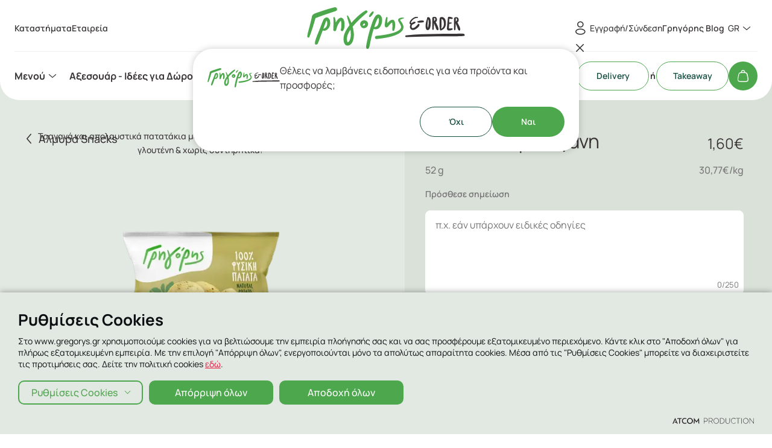

--- FILE ---
content_type: text/html; charset=utf-8
request_url: https://www.gregorys.gr/snacks/almyra-snacks/patatakia-me-rigani-g10016467
body_size: 110389
content:
<!DOCTYPE html>
<html lang="el">
<head>
							<!-- Google Tag Manager -->
							<script type="text/plain">
								(function(w,d,s,l,i){w[l] = w[l] ||[];w[l].push({'gtm.start':
								new Date().getTime(),event:'gtm.js'});var f=d.getElementsByTagName(s)[0],
								j=d.createElement(s),dl=l!='dataLayer'?'&l='+l:'';j.async=true;j.src=
								'https://www.googletagmanager.com/gtm.js?id='+i+dl;f.parentNode.insertBefore(j,f);
								})(window,document,'script','dataLayer','GTM-WVB947M9');
							</script>			
						
    <meta charset="utf-8" />
    <meta name="viewport" content="width=device-width, initial-scale=1.0" />
    <title>Πατατάκια με Ρίγανη</title>
        <link rel="canonical" href="https://www.gregorys.gr/snacks/almyra-snacks/patatakia-me-rigani-g10016467/" />
        <meta name="description" content="&#x3A4;&#x3C1;&#x3B1;&#x3B3;&#x3B1;&#x3BD;&#x3AC; &#x3BA;&#x3B1;&#x3B9; &#x3B1;&#x3C0;&#x3BF;&#x3BB;&#x3B1;&#x3C5;&#x3C3;&#x3C4;&#x3B9;&#x3BA;&#x3AC; &#x3C0;&#x3B1;&#x3C4;&#x3B1;&#x3C4;&#x3AC;&#x3BA;&#x3B9;&#x3B1; &#x3BC;&#x3B5; &#x3C1;&#x3AF;&#x3B3;&#x3B1;&#x3BD;&#x3B7;,&#x3B1;&#x3C0;&#x3CC; 100% &#x3C6;&#x3C5;&#x3C3;&#x3B9;&#x3BA;&#x3AE; &#x3C0;&#x3B1;&#x3C4;&#x3AC;&#x3C4;&#x3B1; - &#x3C7;&#x3C9;&#x3C1;&#x3AF;&#x3C2; &#x3B3;&#x3BB;&#x3BF;&#x3C5;&#x3C4;&#x3AD;&#x3BD;&#x3B7; &amp; &#x3C7;&#x3C9;&#x3C1;&#x3AF;&#x3C2; &#x3C3;&#x3C5;&#x3BD;&#x3C4;&#x3B7;&#x3C1;&#x3B7;&#x3C4;&#x3B9;&#x3BA;&#x3AC;!" />
    <meta content="index,follow" name="robots" />
    <base href="https://www.gregorys.gr" />
<meta content="el_GR" property="og:locale" />
<meta content="&#x3A0;&#x3B1;&#x3C4;&#x3B1;&#x3C4;&#x3AC;&#x3BA;&#x3B9;&#x3B1; &#x3BC;&#x3B5; &#x3A1;&#x3AF;&#x3B3;&#x3B1;&#x3BD;&#x3B7;" property="og:title" />
<meta content="https://www.gregorys.gr/snacks/almyra-snacks/patatakia-me-rigani-g10016467/" property="og:url" />
<meta content="&#x393;&#x3C1;&#x3B7;&#x3B3;&#x3CC;&#x3C1;&#x3B7;&#x3C2;" property="og:site_name" />
<meta content="&#x393;&#x3C1;&#x3B7;&#x3B3;&#x3CC;&#x3C1;&#x3B7;&#x3C2;" property="og:publisher" />
<meta content="1088330167918073" property="fb:app_id" />
<meta content="https://www.gregorys.gr/images/640x360/png/files/fb_photo_1200x628.png" property="og:image" /><meta content="640" property="og:image:width" /><meta content="360" property="og:image:height" />

<meta content="&#x3A0;&#x3B1;&#x3C4;&#x3B1;&#x3C4;&#x3AC;&#x3BA;&#x3B9;&#x3B1; &#x3BC;&#x3B5; &#x3A1;&#x3AF;&#x3B3;&#x3B1;&#x3BD;&#x3B7;" name="twitter:title" />


<script type="application/ld+json" data-schema="Organization">{"@context":"https://schema.org","@type":"Organization","name":"GREGORYS S.A","sameAs":["https://www.facebook.com/gregorys.gr/","https://www.instagram.com/gregorysgr/","https://www.linkedin.com/company/gregory's-food-service-group-s.a./","https://www.tiktok.com/@gregorysgr"],"url":"https://www.gregorys.gr/","address":{"@type":"PostalAddress","addressCountry":"Greece","addressLocality":"Athens","addressRegion":"Alimos, Athens","postalCode":"17456","streetAddress":"8 Archaiou Theatrou Str"},"contactPoint":{"@type":"ContactPoint","areaServed":"Greece","telephone":"+302109971100"},"email":"info@gregorys.gr","foundingDate":1972}</script>

<script type="application/ld+json" data-schema="WebSite">{"@context":"https://schema.org","@type":"WebSite","name":"Γρηγόρης eOrder","alternateName":"Online delivery & takeaway – καφές & φαγητό ","potentialAction":{"@type":"SearchAction","target":{"@type":"EntryPoint","urlTemplate":"https://www.gregorys.gr/search-results/?q={q}"},"query-input":{"@type":"PropertyValueSpecification","name":"q","valueName":"q","valueRequired":true}},"url":"https://www.gregorys.gr/","creator":{"@type":"Organization","name":"Atcom"}}</script>
<link rel="alternate" hreflang="el" href="https://www.gregorys.gr/snacks/almyra-snacks/patatakia-me-rigani-g10016467/" /><link rel="alternate" hreflang="en" href="https://www.gregorys.gr/en/snacks/salty-snacks/oregano-flavor-chips-g10016467/" /><link rel="alternate" hreflang="x-default" href="https://www.gregorys.gr/snacks/almyra-snacks/patatakia-me-rigani-g10016467/" /><script type="application/javascript">
</script><script async="" data-customer="12d6e256-0764-48d1-b6b8-283522c8c7c1" data-language="GR" data-service="cookiemon" src="https://cookiemon.atcom.gr/loader.async.js?v=3" type="application/javascript"></script>
                <script type="text/plain"> 
                    function getIEVersion() {
                        var ua = window.navigator.userAgent, msie = ua.indexOf('MSIE ');
                        if (window.navigator.userAgent.match(/Trident.*rv\:11\./)) { return 11; } 
                        else if (msie > 0) { return window.parseInt(ua.substring(msie + 5, ua.indexOf('.', msie))); }
                        return 100;
                    }
                    if (11 > getIEVersion()) {
                        window.location.href = '/unsupported-browser/';
                    }
                </script>

    
    
            <style>@charset "UTF-8";:root{--utilities-offer-tag-bg:#F4364C;--colors-primary-brand-new-beige:#F3F1ED;--colors-primary-white:#ffffff;--colors-primary-black:#393536;--colors-category-salad-light:#E0EAD4;--colors-category-cofee-dark:#D9E1D9;--colors-prmary-black:#0E0C0C;--colors-primary-grey-middle:#797878;--colors-utilities-quick-order:#F99C1F;--colors-success:#78B25B;--Colors-Action-Error:#F5222D;--colors-action-warning:#FBD9B5;--Colors-Category-soft-drinks-Dark:#C5E3DD;--Colors-Category-capsules-Light:#E1D7C8;--Colors-Primary-Mint:#9FB39F;--colors-primary-green-10:rgba(132, 189, 0, 0.1);--Colors-Primary-Green-Dark:#164E40;--colors-Utilities-track-order:#F44136;--Colors-Category-accessories-Light:#EAE5D4;--colors-black-total:#000000;--Colors-Primary-Green-Light:#4DA84D;--colors-grey-dark:#424242;--colors-grey-dark2:#333;--windowHeight:100%;--gridSpace:64px;--iconButtonSpace:8px;--sectionsVerticalSpace:80px;--sloganwidth:100vw;--maskHeight:5.3125vw;--fieldColumnSpace:24px;--formMaxWidth:720px;--formMaxWidthS:320px;--formMaxWidthL:784px;--smallField:186px;--checkboxRadioSpace:16px;--vh:100vh;--mainspace:80px;--radius:48px;--btnspace:8px 32px;--logowidth:222px;--logoheight:60px;--headerpadd:24px;--timelinetransform:100px;--inputspace:16px;--wellpadding:32px;--boxeswidth:120px;--boxespadding:16px;--duration:.5s;--countriesspace:16px;--labelSpace:34px;--productdisabled:0.5;--filledicon:24px;--fillediconposition:16px;--editicon:24px;--buttonminwidth:120px;--acciconopened:#4E9F1C;--acciconclosed:#424242;--labelfontsize:0.875rem;--labelfontweight:500;--imgquantity:80px;--iconbuttonhover:#4DA84D;--headermintranslate:-54px;--iconButtonColor:#393536;--iconButtonFontsize:1.75rem;--messagemrgb:16px;--buttoniconsize:1.5rem;--coupontextbtn:68px;--varsborder:1px dashed rgba(22, 78, 64, 0.5);--controlrowmrg:16px;--productinfoheight:780px;--pagetitle:24px;--headertop:48px;--menutopspace:60px;--navBarHeight:60px;--headermenuopen:84px;--spacing-2:2px;--spacing-4:4px;--spacing-6:6px;--spacing-8:8px;--spacing-12:12px;--spacing-14:14px;--spacing-16:16px;--spacing-20:20px;--spacing-24:24px;--spacing-32:32px;--spacing-40:40px;--spacing-48:48px;--spacing-56:56px;--spacing-64:64px;--spacing-80:80px;--spacing-120:120px;--spacing-160:160px;--spacing-240:240px;--logoSize:110px;--ltyBannerSpaceTop:var(--spacing-24);--ltyBannerSpaceBtm:var(--spacing-24);--ltyCounterSize:68px;--ltyBg:#F4F4DA;--ltyRegWidth:366px;--ltyRegImgWidth:110px;--background-grey-2:var(--ltyBg);--ltyText:#000000;--ltyDashBannerWidth:874px;--ltyFaqBg:var(--colors-primary-white);--ltyTileBg:var(--colors-primary-brand-new-beige);--ltyBadge:var(--colors-primary-brand-new-beige);--ltySelectedBadge:#BAE1D2;--ltyContentWidth:1124px;--newbadgeleft:80px;--newbadgebottom:56px;--headerHeight:166px;--windowHeight:100%;--price:1rem;--productbottomspacetop:16px;--productBgOffset:140px;--productTileWidth:312px;--fieldRowSpace:8px;--quantityborder:#E7E0CA;--producthorizontalimg:80px;--producthorizontalimgspace:12px;--productpadding:16px;--sectionTitlemrgbtm:24px;--productpagerightcol:0;--productpageleftcol:0;--newbadgesize:56px;--productpagevars:16px;--radioinfofontsize:0.9375rem;--radiolabelfontsize:0.8125rem;--drawerpadding:16px}/*! normalize.css v8.0.1 | MIT License | github.com/necolas/normalize.css */*,::after,::before{box-sizing:border-box}html{line-height:1.15;-webkit-text-size-adjust:none;-moz-text-size-adjust:none;text-size-adjust:none}body{margin:0;-webkit-font-smoothing:antialiased}hr{box-sizing:content-box;height:0;overflow:visible}small{font-size:80%}button,input,select,textarea{font-family:inherit;font-size:100%;line-height:1.15;margin:0}button,input{overflow:visible}button,select{text-transform:none}[type=button],[type=submit],button{-webkit-appearance:button}[type=button]::-moz-focus-inner,[type=submit]::-moz-focus-inner,button::-moz-focus-inner{border-style:none;padding:0}[type=button]:-moz-focusring,[type=submit]:-moz-focusring,button:-moz-focusring{outline:1px dotted ButtonText}legend{box-sizing:border-box;max-width:100%;padding:0;white-space:normal}progress{vertical-align:baseline}[type=number]::-webkit-inner-spin-button,[type=number]::-webkit-outer-spin-button{height:auto}[type=search]{-webkit-appearance:textfield;outline-offset:-2px}[type=search]::-webkit-search-decoration{-webkit-appearance:none}::-webkit-file-upload-button{-webkit-appearance:button;font:inherit}details{display:block}.noUi-target,.noUi-target *{-webkit-touch-callout:none;-webkit-tap-highlight-color:transparent;-webkit-user-select:none;touch-action:none;-moz-user-select:none;user-select:none;box-sizing:border-box}.noUi-target{background:#fafafa;border-radius:4px;border:1px solid #d3d3d3;box-shadow:inset 0 1px 1px #f0f0f0,0 3px 6px -5px #bbb;position:relative}.noUi-base,.noUi-connects{width:100%;height:100%;position:relative;z-index:1}.noUi-connects{border-radius:3px;overflow:hidden;z-index:0}.noUi-connect,.noUi-origin{will-change:transform;position:absolute;z-index:1;top:0;right:0;height:100%;width:100%;-webkit-transform-origin:0 0;-webkit-transform-style:preserve-3d;transform-origin:0 0;-webkit-transform-style:flat;transform-style:flat}.noUi-txt-dir-rtl.noUi-horizontal .noUi-origin{left:0;right:auto}.noUi-vertical .noUi-origin{top:-100%;width:0}.noUi-horizontal .noUi-origin{height:0}.noUi-handle{-webkit-backface-visibility:hidden;backface-visibility:hidden;position:absolute;border:1px solid #d9d9d9;border-radius:3px;background:#fff;cursor:default;box-shadow:inset 0 0 1px #fff,inset 0 1px 7px #ebebeb,0 3px 6px -3px #bbb}.noUi-touch-area{height:100%;width:100%}.noUi-state-tap .noUi-connect,.noUi-state-tap .noUi-origin{transition:-webkit-transform .3s;transition:transform .3s;transition:transform .3s,-webkit-transform .3s}.noUi-state-drag *{cursor:inherit!important}.noUi-horizontal{height:18px}.noUi-horizontal .noUi-handle{width:34px;height:28px;right:-17px;top:-6px}.noUi-vertical{width:18px}.noUi-vertical .noUi-handle{width:28px;height:34px;right:-6px;bottom:-17px}.noUi-txt-dir-rtl.noUi-horizontal .noUi-handle{left:-17px;right:auto}.noUi-connect{background:#3fb8af}.noUi-draggable{cursor:ew-resize}.noUi-vertical .noUi-draggable{cursor:ns-resize}.noUi-active{box-shadow:inset 0 0 1px #fff,inset 0 1px 7px #ddd,0 3px 6px -3px #bbb}.noUi-handle:after,.noUi-handle:before{content:"";display:block;position:absolute;height:14px;width:1px;background:#e8e7e6;left:14px;top:6px}.noUi-handle:after{left:17px}.noUi-vertical .noUi-handle:after,.noUi-vertical .noUi-handle:before{width:14px;height:1px;left:6px;top:14px}.noUi-vertical .noUi-handle:after{top:17px}[disabled] .noUi-connect{background:#b8b8b8}[disabled] .noUi-handle,[disabled].noUi-handle,[disabled].noUi-target{cursor:not-allowed}.noUi-pips,.noUi-pips *{box-sizing:border-box}.noUi-pips{position:absolute;color:#999}.noUi-value{position:absolute;white-space:nowrap;text-align:center}.noUi-value-sub{color:#ccc;font-size:10px}.noUi-marker{position:absolute;background:#ccc}.noUi-marker-sub{background:#aaa}.noUi-marker-large{background:#aaa}.noUi-pips-horizontal{padding:10px 0;height:80px;top:100%;left:0;width:100%}.noUi-value-horizontal{-webkit-transform:translate(-50%,50%);transform:translate(-50%,50%)}.noUi-rtl .noUi-value-horizontal{-webkit-transform:translate(50%,50%);transform:translate(50%,50%)}.noUi-marker-horizontal.noUi-marker{margin-left:-1px;width:2px;height:5px}.noUi-marker-horizontal.noUi-marker-sub{height:10px}.noUi-marker-horizontal.noUi-marker-large{height:15px}.noUi-pips-vertical{padding:0 10px;height:100%;top:0;left:100%}.noUi-value-vertical{-webkit-transform:translate(0,-50%);transform:translate(0,-50%);padding-left:25px}.noUi-rtl .noUi-value-vertical{-webkit-transform:translate(0,50%);transform:translate(0,50%)}.noUi-marker-vertical.noUi-marker{width:5px;height:2px;margin-top:-1px}.noUi-marker-vertical.noUi-marker-sub{width:10px}.noUi-marker-vertical.noUi-marker-large{width:15px}.noUi-tooltip{display:block;position:absolute;border:1px solid #d9d9d9;border-radius:3px;background:#fff;color:#000;padding:5px;text-align:center;white-space:nowrap}.noUi-horizontal .noUi-tooltip{-webkit-transform:translate(-50%,0);transform:translate(-50%,0);left:50%;bottom:120%}.noUi-vertical .noUi-tooltip{-webkit-transform:translate(0,-50%);transform:translate(0,-50%);top:50%;right:120%}.noUi-horizontal .noUi-origin>.noUi-tooltip{-webkit-transform:translate(50%,0);transform:translate(50%,0);left:auto;bottom:10px}.noUi-vertical .noUi-origin>.noUi-tooltip{-webkit-transform:translate(0,-18px);transform:translate(0,-18px);top:auto;right:28px}@font-face{font-family:swiper-icons;src:url("data:application/font-woff;charset=utf-8;base64, [base64]//wADZ2x5ZgAAAywAAADMAAAD2MHtryVoZWFkAAABbAAAADAAAAA2E2+eoWhoZWEAAAGcAAAAHwAAACQC9gDzaG10eAAAAigAAAAZAAAArgJkABFsb2NhAAAC0AAAAFoAAABaFQAUGG1heHAAAAG8AAAAHwAAACAAcABAbmFtZQAAA/gAAAE5AAACXvFdBwlwb3N0AAAFNAAAAGIAAACE5s74hXjaY2BkYGAAYpf5Hu/j+W2+MnAzMYDAzaX6QjD6/4//Bxj5GA8AuRwMYGkAPywL13jaY2BkYGA88P8Agx4j+/8fQDYfA1AEBWgDAIB2BOoAeNpjYGRgYNBh4GdgYgABEMnIABJzYNADCQAACWgAsQB42mNgYfzCOIGBlYGB0YcxjYGBwR1Kf2WQZGhhYGBiYGVmgAFGBiQQkOaawtDAoMBQxXjg/wEGPcYDDA4wNUA2CCgwsAAAO4EL6gAAeNpj2M0gyAACqxgGNWBkZ2D4/wMA+xkDdgAAAHjaY2BgYGaAYBkGRgYQiAHyGMF8FgYHIM3DwMHABGQrMOgyWDLEM1T9/w8UBfEMgLzE////P/5//f/V/xv+r4eaAAeMbAxwIUYmIMHEgKYAYjUcsDAwsLKxc3BycfPw8jEQA/[base64]/uznmfPFBNODM2K7MTQ45YEAZqGP81AmGGcF3iPqOop0r1SPTaTbVkfUe4HXj97wYE+yNwWYxwWu4v1ugWHgo3S1XdZEVqWM7ET0cfnLGxWfkgR42o2PvWrDMBSFj/IHLaF0zKjRgdiVMwScNRAoWUoH78Y2icB/yIY09An6AH2Bdu/UB+yxopYshQiEvnvu0dURgDt8QeC8PDw7Fpji3fEA4z/PEJ6YOB5hKh4dj3EvXhxPqH/SKUY3rJ7srZ4FZnh1PMAtPhwP6fl2PMJMPDgeQ4rY8YT6Gzao0eAEA409DuggmTnFnOcSCiEiLMgxCiTI6Cq5DZUd3Qmp10vO0LaLTd2cjN4fOumlc7lUYbSQcZFkutRG7g6JKZKy0RmdLY680CDnEJ+UMkpFFe1RN7nxdVpXrC4aTtnaurOnYercZg2YVmLN/d/gczfEimrE/fs/bOuq29Zmn8tloORaXgZgGa78yO9/cnXm2BpaGvq25Dv9S4E9+5SIc9PqupJKhYFSSl47+Qcr1mYNAAAAeNptw0cKwkAAAMDZJA8Q7OUJvkLsPfZ6zFVERPy8qHh2YER+3i/BP83vIBLLySsoKimrqKqpa2hp6+jq6RsYGhmbmJqZSy0sraxtbO3sHRydnEMU4uR6yx7JJXveP7WrDycAAAAAAAH//wACeNpjYGRgYOABYhkgZgJCZgZNBkYGLQZtIJsFLMYAAAw3ALgAeNolizEKgDAQBCchRbC2sFER0YD6qVQiBCv/H9ezGI6Z5XBAw8CBK/m5iQQVauVbXLnOrMZv2oLdKFa8Pjuru2hJzGabmOSLzNMzvutpB3N42mNgZGBg4GKQYzBhYMxJLMlj4GBgAYow/P/PAJJhLM6sSoWKfWCAAwDAjgbRAAB42mNgYGBkAIIbCZo5IPrmUn0hGA0AO8EFTQAA");font-weight:400;font-style:normal}:root{--swiper-theme-color:#007aff}.swiper,swiper-container{margin-left:auto;margin-right:auto;position:relative;overflow:hidden;list-style:none;padding:0;z-index:1;display:block}.swiper-vertical>.swiper-wrapper{flex-direction:column}.swiper-wrapper{position:relative;width:100%;height:100%;z-index:1;display:flex;transition-property:-webkit-transform;transition-property:transform;transition-property:transform,-webkit-transform;transition-timing-function:var(--swiper-wrapper-transition-timing-function,initial);box-sizing:content-box}.swiper-android .swiper-slide,.swiper-wrapper{-webkit-transform:translate3d(0,0,0);transform:translate3d(0,0,0)}.swiper-horizontal{touch-action:pan-y}.swiper-vertical{touch-action:pan-x}.swiper-slide,swiper-slide{flex-shrink:0;width:100%;height:100%;position:relative;transition-property:-webkit-transform;transition-property:transform;transition-property:transform,-webkit-transform;display:block}.swiper-slide-invisible-blank{visibility:hidden}.swiper-autoheight,.swiper-autoheight .swiper-slide{height:auto}.swiper-autoheight .swiper-wrapper{align-items:flex-start;transition-property:height,-webkit-transform;transition-property:transform,height;transition-property:transform,height,-webkit-transform}.swiper-backface-hidden .swiper-slide{-webkit-transform:translateZ(0);transform:translateZ(0);-webkit-backface-visibility:hidden;backface-visibility:hidden}.swiper-3d.swiper-css-mode .swiper-wrapper{-webkit-perspective:1200px;perspective:1200px}.swiper-3d .swiper-wrapper{-webkit-transform-style:preserve-3d;transform-style:preserve-3d}.swiper-3d{-webkit-perspective:1200px;perspective:1200px}.swiper-3d .swiper-cube-shadow,.swiper-3d .swiper-slide,.swiper-3d .swiper-slide-shadow,.swiper-3d .swiper-slide-shadow-bottom,.swiper-3d .swiper-slide-shadow-left,.swiper-3d .swiper-slide-shadow-right,.swiper-3d .swiper-slide-shadow-top{-webkit-transform-style:preserve-3d;transform-style:preserve-3d}.swiper-3d .swiper-slide-shadow,.swiper-3d .swiper-slide-shadow-bottom,.swiper-3d .swiper-slide-shadow-left,.swiper-3d .swiper-slide-shadow-right,.swiper-3d .swiper-slide-shadow-top{position:absolute;left:0;top:0;width:100%;height:100%;pointer-events:none;z-index:10}.swiper-3d .swiper-slide-shadow{background:rgba(0,0,0,.15)}.swiper-3d .swiper-slide-shadow-left{background-image:linear-gradient(to left,rgba(0,0,0,.5),rgba(0,0,0,0))}.swiper-3d .swiper-slide-shadow-right{background-image:linear-gradient(to right,rgba(0,0,0,.5),rgba(0,0,0,0))}.swiper-3d .swiper-slide-shadow-top{background-image:linear-gradient(to top,rgba(0,0,0,.5),rgba(0,0,0,0))}.swiper-3d .swiper-slide-shadow-bottom{background-image:linear-gradient(to bottom,rgba(0,0,0,.5),rgba(0,0,0,0))}.swiper-css-mode>.swiper-wrapper{overflow:auto;scrollbar-width:none;-ms-overflow-style:none}.swiper-css-mode>.swiper-wrapper::-webkit-scrollbar{display:none}.swiper-css-mode>.swiper-wrapper>.swiper-slide{scroll-snap-align:start start}.swiper-horizontal.swiper-css-mode>.swiper-wrapper{scroll-snap-type:x mandatory}.swiper-vertical.swiper-css-mode>.swiper-wrapper{scroll-snap-type:y mandatory}.swiper-css-mode.swiper-free-mode>.swiper-wrapper{scroll-snap-type:none}.swiper-css-mode.swiper-free-mode>.swiper-wrapper>.swiper-slide{scroll-snap-align:none}.swiper-centered>.swiper-wrapper::before{content:"";flex-shrink:0;order:9999}.swiper-centered>.swiper-wrapper>.swiper-slide{scroll-snap-align:center center;scroll-snap-stop:always}.swiper-centered.swiper-horizontal>.swiper-wrapper>.swiper-slide:first-child{-webkit-margin-start:var(--swiper-centered-offset-before);margin-inline-start:var(--swiper-centered-offset-before)}.swiper-centered.swiper-horizontal>.swiper-wrapper::before{height:100%;min-height:1px;width:var(--swiper-centered-offset-after)}.swiper-centered.swiper-vertical>.swiper-wrapper>.swiper-slide:first-child{-webkit-margin-before:var(--swiper-centered-offset-before);margin-block-start:var(--swiper-centered-offset-before)}.swiper-centered.swiper-vertical>.swiper-wrapper::before{width:100%;min-width:1px;height:var(--swiper-centered-offset-after)}.swiper-lazy-preloader{width:42px;height:42px;position:absolute;left:50%;top:50%;margin-left:-21px;margin-top:-21px;z-index:10;-webkit-transform-origin:50%;transform-origin:50%;box-sizing:border-box;border:4px solid var(--swiper-preloader-color,var(--swiper-theme-color));border-radius:50%;border-top-color:transparent}.swiper-watch-progress .swiper-slide-visible .swiper-lazy-preloader,.swiper:not(.swiper-watch-progress) .swiper-lazy-preloader,swiper-container:not(.swiper-watch-progress) .swiper-lazy-preloader{-webkit-animation:swiper-preloader-spin 1s infinite linear;animation:swiper-preloader-spin 1s infinite linear}.swiper-lazy-preloader-white{--swiper-preloader-color:#fff}.swiper-lazy-preloader-black{--swiper-preloader-color:#000}@-webkit-keyframes swiper-preloader-spin{0%{-webkit-transform:rotate(0);transform:rotate(0)}100%{-webkit-transform:rotate(360deg);transform:rotate(360deg)}}@keyframes swiper-preloader-spin{0%{-webkit-transform:rotate(0);transform:rotate(0)}100%{-webkit-transform:rotate(360deg);transform:rotate(360deg)}}:root{--swiper-navigation-size:44px}.swiper-button-next,.swiper-button-prev{position:absolute;top:var(--swiper-navigation-top-offset,50%);width:calc(var(--swiper-navigation-size)/ 44 * 27);height:var(--swiper-navigation-size);margin-top:calc(0px - var(--swiper-navigation-size)/ 2);z-index:10;cursor:pointer;display:flex;align-items:center;justify-content:center;color:var(--swiper-navigation-color,var(--swiper-theme-color))}.swiper-button-next.swiper-button-disabled,.swiper-button-prev.swiper-button-disabled{opacity:.35;cursor:auto;pointer-events:none}.swiper-button-next.swiper-button-hidden,.swiper-button-prev.swiper-button-hidden{opacity:0;cursor:auto;pointer-events:none}.swiper-navigation-disabled .swiper-button-next,.swiper-navigation-disabled .swiper-button-prev{display:none!important}.swiper-button-next:after,.swiper-button-prev:after{font-family:swiper-icons;font-size:var(--swiper-navigation-size);text-transform:none!important;letter-spacing:0;font-variant:initial;line-height:1}.swiper-button-prev,.swiper-rtl .swiper-button-next{left:var(--swiper-navigation-sides-offset,10px);right:auto}.swiper-button-prev:after,.swiper-rtl .swiper-button-next:after{content:"prev"}.swiper-button-next,.swiper-rtl .swiper-button-prev{right:var(--swiper-navigation-sides-offset,10px);left:auto}.swiper-button-next:after,.swiper-rtl .swiper-button-prev:after{content:"next"}.swiper-button-lock{display:none}.swiper-pagination{position:absolute;text-align:center;transition:.3s opacity;-webkit-transform:translate3d(0,0,0);transform:translate3d(0,0,0);z-index:10}.swiper-pagination.swiper-pagination-hidden{opacity:0}.swiper-pagination-disabled>.swiper-pagination,.swiper-pagination.swiper-pagination-disabled{display:none!important}.swiper-horizontal>.swiper-pagination-bullets,.swiper-pagination-bullets.swiper-pagination-horizontal,.swiper-pagination-custom,.swiper-pagination-fraction{bottom:var(--swiper-pagination-bottom,8px);top:var(--swiper-pagination-top,auto);left:0;width:100%}.swiper-pagination-bullets-dynamic{overflow:hidden;font-size:0}.swiper-pagination-bullets-dynamic .swiper-pagination-bullet{-webkit-transform:scale(.33);transform:scale(.33);position:relative}.swiper-pagination-bullets-dynamic .swiper-pagination-bullet-active{-webkit-transform:scale(1);transform:scale(1)}.swiper-pagination-bullets-dynamic .swiper-pagination-bullet-active-main{-webkit-transform:scale(1);transform:scale(1)}.swiper-pagination-bullets-dynamic .swiper-pagination-bullet-active-prev{-webkit-transform:scale(.66);transform:scale(.66)}.swiper-pagination-bullets-dynamic .swiper-pagination-bullet-active-prev-prev{-webkit-transform:scale(.33);transform:scale(.33)}.swiper-pagination-bullets-dynamic .swiper-pagination-bullet-active-next{-webkit-transform:scale(.66);transform:scale(.66)}.swiper-pagination-bullets-dynamic .swiper-pagination-bullet-active-next-next{-webkit-transform:scale(.33);transform:scale(.33)}.swiper-pagination-bullet{width:var(--swiper-pagination-bullet-width,var(--swiper-pagination-bullet-size,8px));height:var(--swiper-pagination-bullet-height,var(--swiper-pagination-bullet-size,8px));display:inline-block;border-radius:var(--swiper-pagination-bullet-border-radius,50%);background:var(--swiper-pagination-bullet-inactive-color,#000);opacity:var(--swiper-pagination-bullet-inactive-opacity,.2)}button.swiper-pagination-bullet{border:none;margin:0;padding:0;box-shadow:none;-webkit-appearance:none;-moz-appearance:none;appearance:none}.swiper-pagination-clickable .swiper-pagination-bullet{cursor:pointer}.swiper-pagination-bullet:only-child{display:none!important}.swiper-pagination-bullet-active{opacity:var(--swiper-pagination-bullet-opacity,1);background:var(--swiper-pagination-color,var(--swiper-theme-color))}.swiper-pagination-vertical.swiper-pagination-bullets,.swiper-vertical>.swiper-pagination-bullets{right:var(--swiper-pagination-right,8px);left:var(--swiper-pagination-left,auto);top:50%;-webkit-transform:translate3d(0,-50%,0);transform:translate3d(0,-50%,0)}.swiper-pagination-vertical.swiper-pagination-bullets .swiper-pagination-bullet,.swiper-vertical>.swiper-pagination-bullets .swiper-pagination-bullet{margin:var(--swiper-pagination-bullet-vertical-gap,6px) 0;display:block}.swiper-pagination-vertical.swiper-pagination-bullets.swiper-pagination-bullets-dynamic,.swiper-vertical>.swiper-pagination-bullets.swiper-pagination-bullets-dynamic{top:50%;-webkit-transform:translateY(-50%);transform:translateY(-50%);width:8px}.swiper-pagination-vertical.swiper-pagination-bullets.swiper-pagination-bullets-dynamic .swiper-pagination-bullet,.swiper-vertical>.swiper-pagination-bullets.swiper-pagination-bullets-dynamic .swiper-pagination-bullet{display:inline-block;transition:.2s top,.2s -webkit-transform;transition:.2s transform,.2s top;transition:.2s transform,.2s top,.2s -webkit-transform}.swiper-horizontal>.swiper-pagination-bullets .swiper-pagination-bullet,.swiper-pagination-horizontal.swiper-pagination-bullets .swiper-pagination-bullet{margin:0 var(--swiper-pagination-bullet-horizontal-gap,4px)}.swiper-horizontal>.swiper-pagination-bullets.swiper-pagination-bullets-dynamic,.swiper-pagination-horizontal.swiper-pagination-bullets.swiper-pagination-bullets-dynamic{left:50%;-webkit-transform:translateX(-50%);transform:translateX(-50%);white-space:nowrap}.swiper-horizontal>.swiper-pagination-bullets.swiper-pagination-bullets-dynamic .swiper-pagination-bullet,.swiper-pagination-horizontal.swiper-pagination-bullets.swiper-pagination-bullets-dynamic .swiper-pagination-bullet{transition:.2s left,.2s -webkit-transform;transition:.2s transform,.2s left;transition:.2s transform,.2s left,.2s -webkit-transform}.swiper-horizontal.swiper-rtl>.swiper-pagination-bullets-dynamic .swiper-pagination-bullet,:host(.swiper-horizontal.swiper-rtl) .swiper-pagination-bullets-dynamic .swiper-pagination-bullet{transition:.2s right,.2s -webkit-transform;transition:.2s transform,.2s right;transition:.2s transform,.2s right,.2s -webkit-transform}.swiper-pagination-fraction{color:var(--swiper-pagination-fraction-color,inherit)}.swiper-pagination-progressbar{background:var(--swiper-pagination-progressbar-bg-color,rgba(0,0,0,.25));position:absolute}.swiper-pagination-progressbar .swiper-pagination-progressbar-fill{background:var(--swiper-pagination-color,var(--swiper-theme-color));position:absolute;left:0;top:0;width:100%;height:100%;-webkit-transform:scale(0);transform:scale(0);-webkit-transform-origin:left top;transform-origin:left top}.swiper-rtl .swiper-pagination-progressbar .swiper-pagination-progressbar-fill{-webkit-transform-origin:right top;transform-origin:right top}.swiper-horizontal>.swiper-pagination-progressbar,.swiper-pagination-progressbar.swiper-pagination-horizontal,.swiper-pagination-progressbar.swiper-pagination-vertical.swiper-pagination-progressbar-opposite,.swiper-vertical>.swiper-pagination-progressbar.swiper-pagination-progressbar-opposite{width:100%;height:var(--swiper-pagination-progressbar-size,4px);left:0;top:0}.swiper-horizontal>.swiper-pagination-progressbar.swiper-pagination-progressbar-opposite,.swiper-pagination-progressbar.swiper-pagination-horizontal.swiper-pagination-progressbar-opposite,.swiper-pagination-progressbar.swiper-pagination-vertical,.swiper-vertical>.swiper-pagination-progressbar{width:var(--swiper-pagination-progressbar-size,4px);height:100%;left:0;top:0}.swiper-pagination-lock{display:none}.swiper-zoom-container{width:100%;height:100%;display:flex;justify-content:center;align-items:center;text-align:center}.swiper-zoom-container>canvas,.swiper-zoom-container>img,.swiper-zoom-container>svg{max-width:100%;max-height:100%;-o-object-fit:contain;object-fit:contain}.swiper-slide-zoomed{cursor:move;touch-action:none}.swiper .swiper-notification,swiper-container .swiper-notification{position:absolute;left:0;top:0;pointer-events:none;opacity:0;z-index:-1000}.swiper-grid>.swiper-wrapper{flex-wrap:wrap}.swiper-grid-column>.swiper-wrapper{flex-wrap:wrap;flex-direction:column}.swiper-fade.swiper-free-mode .swiper-slide{transition-timing-function:ease-out}.swiper-fade .swiper-slide{pointer-events:none;transition-property:opacity}.swiper-fade .swiper-slide .swiper-slide{pointer-events:none}.swiper-fade .swiper-slide-active,.swiper-fade .swiper-slide-active .swiper-slide-active{pointer-events:auto}.flatpickr-calendar{background:0 0;opacity:0;display:none;text-align:center;visibility:hidden;padding:0;-webkit-animation:none;animation:none;direction:ltr;border:0;font-size:.875rem;line-height:1.5;border-radius:5px;position:absolute;width:307.875px;box-sizing:border-box;touch-action:manipulation;background:#fff;box-shadow:1px 0 0 #e6e6e6,-1px 0 0 #e6e6e6,0 1px 0 #e6e6e6,0 -1px 0 #e6e6e6,0 3px 13px rgba(0,0,0,.08)}.flatpickr-calendar.inline,.flatpickr-calendar.open{opacity:1;max-height:640px;visibility:visible}.flatpickr-calendar.open{display:inline-block;z-index:99999}.flatpickr-calendar.animate.open{-webkit-animation:fpFadeInDown .3s cubic-bezier(.23,1,.32,1);animation:fpFadeInDown .3s cubic-bezier(.23,1,.32,1)}.flatpickr-calendar.inline{display:block;position:relative;top:2px}.flatpickr-calendar.static{position:absolute;top:calc(100% + 2px)}.flatpickr-calendar.static.open{z-index:999;display:block}.flatpickr-calendar.multiMonth .flatpickr-days .dayContainer:nth-child(n+1) .flatpickr-day.inRange:nth-child(7n+7){box-shadow:none!important}.flatpickr-calendar.multiMonth .flatpickr-days .dayContainer:nth-child(n+2) .flatpickr-day.inRange:nth-child(7n+1){box-shadow:-2px 0 0 #e6e6e6,5px 0 0 #e6e6e6}.flatpickr-calendar .hasTime .dayContainer,.flatpickr-calendar .hasWeeks .dayContainer{border-bottom:0;border-bottom-right-radius:0;border-bottom-left-radius:0}.flatpickr-calendar .hasWeeks .dayContainer{border-left:0}.flatpickr-calendar.hasTime .flatpickr-time{height:40px;border-top:1px solid #e6e6e6}.flatpickr-calendar.noCalendar.hasTime .flatpickr-time{height:auto}.flatpickr-calendar:after,.flatpickr-calendar:before{position:absolute;display:block;pointer-events:none;border:solid transparent;content:"";height:0;width:0;left:22px}.flatpickr-calendar.arrowRight:after,.flatpickr-calendar.arrowRight:before,.flatpickr-calendar.rightMost:after,.flatpickr-calendar.rightMost:before{left:auto;right:22px}.flatpickr-calendar.arrowCenter:after,.flatpickr-calendar.arrowCenter:before{left:50%;right:50%}.flatpickr-calendar:before{border-width:5px;margin:0 -5px}.flatpickr-calendar:after{border-width:4px;margin:0 -4px}.flatpickr-calendar.arrowTop:after,.flatpickr-calendar.arrowTop:before{bottom:100%}.flatpickr-calendar.arrowTop:before{border-bottom-color:#e6e6e6}.flatpickr-calendar.arrowTop:after{border-bottom-color:#fff}.flatpickr-calendar.arrowBottom:after,.flatpickr-calendar.arrowBottom:before{top:100%}.flatpickr-calendar.arrowBottom:before{border-top-color:#e6e6e6}.flatpickr-calendar.arrowBottom:after{border-top-color:#fff}.flatpickr-calendar:focus{outline:0}.flatpickr-wrapper{position:relative;display:inline-block}.flatpickr-months{display:-webkit-flex;display:flex}.flatpickr-months .flatpickr-month{background:0 0;color:rgba(0,0,0,.9);fill:rgba(0,0,0,.9);height:34px;line-height:1;text-align:center;position:relative;-webkit-user-select:none;-moz-user-select:none;user-select:none;overflow:hidden;-webkit-flex:1;flex:1}.flatpickr-months .flatpickr-next-month,.flatpickr-months .flatpickr-prev-month{-webkit-user-select:none;-moz-user-select:none;user-select:none;text-decoration:none;cursor:pointer;position:absolute;top:0;height:34px;padding:10px;z-index:3;color:rgba(0,0,0,.9);fill:rgba(0,0,0,.9)}.flatpickr-months .flatpickr-next-month.flatpickr-disabled,.flatpickr-months .flatpickr-prev-month.flatpickr-disabled{display:none}.flatpickr-months .flatpickr-next-month i,.flatpickr-months .flatpickr-prev-month i{position:relative}.flatpickr-months .flatpickr-next-month.flatpickr-prev-month,.flatpickr-months .flatpickr-prev-month.flatpickr-prev-month{left:0}.flatpickr-months .flatpickr-next-month.flatpickr-next-month,.flatpickr-months .flatpickr-prev-month.flatpickr-next-month{right:0}.flatpickr-months .flatpickr-next-month:hover,.flatpickr-months .flatpickr-prev-month:hover{color:#959ea9}.flatpickr-months .flatpickr-next-month:hover svg,.flatpickr-months .flatpickr-prev-month:hover svg{fill:#f64747}.flatpickr-months .flatpickr-next-month svg,.flatpickr-months .flatpickr-prev-month svg{width:14px;height:14px}.flatpickr-months .flatpickr-next-month svg path,.flatpickr-months .flatpickr-prev-month svg path{transition:fill .1s;fill:inherit}.flatpickr-current-month{font-size:135%;line-height:inherit;font-weight:300;color:inherit;position:absolute;width:75%;left:12.5%;padding:7.48px 0 0 0;line-height:1;height:34px;display:inline-block;text-align:center;-webkit-transform:translate3d(0,0,0);transform:translate3d(0,0,0)}.flatpickr-current-month span.cur-month{font-family:inherit;font-weight:700;color:inherit;display:inline-block;margin-left:.5ch;padding:0}.flatpickr-current-month span.cur-month:hover{background:rgba(0,0,0,.05)}.flatpickr-current-month .numInputWrapper{width:6ch;display:inline-block}.flatpickr-current-month .numInputWrapper span.arrowUp:after{border-bottom-color:rgba(0,0,0,.9)}.flatpickr-current-month .numInputWrapper span.arrowDown:after{border-top-color:rgba(0,0,0,.9)}.flatpickr-current-month input.cur-year{background:0 0;box-sizing:border-box;color:inherit;cursor:text;padding:0 0 0 .5ch;margin:0;display:inline-block;font-size:inherit;font-family:inherit;font-weight:300;line-height:inherit;height:auto;border:0;border-radius:0;vertical-align:initial;-webkit-appearance:textfield;-moz-appearance:textfield;appearance:textfield}.flatpickr-current-month input.cur-year:focus{outline:0}.flatpickr-current-month input.cur-year[disabled],.flatpickr-current-month input.cur-year[disabled]:hover{font-size:100%;color:rgba(0,0,0,.5);background:0 0;pointer-events:none}.flatpickr-current-month .flatpickr-monthDropdown-months{appearance:menulist;background:0 0;border:none;border-radius:0;box-sizing:border-box;color:inherit;cursor:pointer;font-size:inherit;font-family:inherit;font-weight:300;height:auto;line-height:inherit;margin:-1px 0 0 0;outline:0;padding:0 0 0 .5ch;position:relative;vertical-align:initial;-webkit-box-sizing:border-box;-webkit-appearance:menulist;-moz-appearance:menulist;width:auto}.flatpickr-current-month .flatpickr-monthDropdown-months:active,.flatpickr-current-month .flatpickr-monthDropdown-months:focus{outline:0}.flatpickr-current-month .flatpickr-monthDropdown-months:hover{background:rgba(0,0,0,.05)}.flatpickr-current-month .flatpickr-monthDropdown-months .flatpickr-monthDropdown-month{background-color:transparent;outline:0;padding:0}.flatpickr-weekdays{background:0 0;text-align:center;overflow:hidden;width:100%;display:-webkit-flex;display:flex;-webkit-align-items:center;align-items:center;height:28px}.flatpickr-weekdays .flatpickr-weekdaycontainer{display:-webkit-flex;display:flex;-webkit-flex:1;flex:1}span.flatpickr-weekday{cursor:default;font-size:90%;background:0 0;color:rgba(0,0,0,.54);line-height:1;margin:0;text-align:center;display:block;-webkit-flex:1;flex:1;font-weight:bolder}.flatpickr-weeks{padding:1px 0 0 0}.flatpickr-days{position:relative;overflow:hidden;display:-webkit-flex;display:flex;-webkit-align-items:flex-start;align-items:flex-start;width:307.875px}.flatpickr-days:focus{outline:0}.flatpickr-day{background:0 0;border:1px solid transparent;border-radius:150px;box-sizing:border-box;color:#393939;cursor:pointer;font-weight:400;width:14.2857143%;flex-basis:14.2857143%;max-width:39px;height:39px;line-height:39px;margin:0;display:inline-block;position:relative;-webkit-justify-content:center;justify-content:center;text-align:center}.flatpickr-day.inRange,.flatpickr-day.nextMonthDay.inRange,.flatpickr-day.nextMonthDay.today.inRange,.flatpickr-day.nextMonthDay:focus,.flatpickr-day.nextMonthDay:hover,.flatpickr-day.prevMonthDay.inRange,.flatpickr-day.prevMonthDay.today.inRange,.flatpickr-day.prevMonthDay:focus,.flatpickr-day.prevMonthDay:hover,.flatpickr-day.today.inRange,.flatpickr-day:focus,.flatpickr-day:hover{cursor:pointer;outline:0;background:#e6e6e6;border-color:#e6e6e6}.flatpickr-day.today{border-color:#959ea9}.flatpickr-day.today:focus,.flatpickr-day.today:hover{border-color:#959ea9;background:#959ea9;color:#fff}.flatpickr-day.endRange,.flatpickr-day.endRange.inRange,.flatpickr-day.endRange.nextMonthDay,.flatpickr-day.endRange.prevMonthDay,.flatpickr-day.endRange:focus,.flatpickr-day.endRange:hover,.flatpickr-day.selected,.flatpickr-day.selected.inRange,.flatpickr-day.selected.nextMonthDay,.flatpickr-day.selected.prevMonthDay,.flatpickr-day.selected:focus,.flatpickr-day.selected:hover,.flatpickr-day.startRange,.flatpickr-day.startRange.inRange,.flatpickr-day.startRange.nextMonthDay,.flatpickr-day.startRange.prevMonthDay,.flatpickr-day.startRange:focus,.flatpickr-day.startRange:hover{background:#569ff7;box-shadow:none;color:#fff;border-color:#569ff7}.flatpickr-day.endRange.startRange,.flatpickr-day.selected.startRange,.flatpickr-day.startRange.startRange{border-radius:50px 0 0 50px}.flatpickr-day.endRange.endRange,.flatpickr-day.selected.endRange,.flatpickr-day.startRange.endRange{border-radius:0 50px 50px 0}.flatpickr-day.endRange.startRange+.endRange:not(:nth-child(7n+1)),.flatpickr-day.selected.startRange+.endRange:not(:nth-child(7n+1)),.flatpickr-day.startRange.startRange+.endRange:not(:nth-child(7n+1)){box-shadow:-10px 0 0 #569ff7}.flatpickr-day.endRange.startRange.endRange,.flatpickr-day.selected.startRange.endRange,.flatpickr-day.startRange.startRange.endRange{border-radius:50px}.flatpickr-day.inRange{border-radius:0;box-shadow:-5px 0 0 #e6e6e6,5px 0 0 #e6e6e6}.flatpickr-day.flatpickr-disabled,.flatpickr-day.flatpickr-disabled:hover,.flatpickr-day.nextMonthDay,.flatpickr-day.notAllowed,.flatpickr-day.notAllowed.nextMonthDay,.flatpickr-day.notAllowed.prevMonthDay,.flatpickr-day.prevMonthDay{color:rgba(57,57,57,.3);background:0 0;border-color:transparent;cursor:default}.flatpickr-day.flatpickr-disabled,.flatpickr-day.flatpickr-disabled:hover{cursor:not-allowed;color:rgba(57,57,57,.1)}.flatpickr-day.week.selected{border-radius:0;box-shadow:-5px 0 0 #569ff7,5px 0 0 #569ff7}.flatpickr-day.hidden{visibility:hidden}.rangeMode .flatpickr-day{margin-top:1px}.flatpickr-weekwrapper{float:left}.flatpickr-weekwrapper .flatpickr-weeks{padding:0 12px;box-shadow:1px 0 0 #e6e6e6}.flatpickr-weekwrapper .flatpickr-weekday{float:none;width:100%;line-height:28px}.flatpickr-weekwrapper span.flatpickr-day,.flatpickr-weekwrapper span.flatpickr-day:hover{display:block;width:100%;max-width:none;color:rgba(57,57,57,.3);background:0 0;cursor:default;border:none}.flatpickr-innerContainer{display:block;display:-webkit-flex;display:flex;box-sizing:border-box;overflow:hidden}.flatpickr-rContainer{display:inline-block;padding:0;box-sizing:border-box}.flatpickr-time{text-align:center;outline:0;display:block;height:0;line-height:40px;max-height:40px;box-sizing:border-box;overflow:hidden;display:-webkit-flex;display:flex}.flatpickr-time:after{content:"";display:table;clear:both}.flatpickr-time .numInputWrapper{-webkit-flex:1;flex:1;width:40%;height:40px;float:left}.flatpickr-time .numInputWrapper span.arrowUp:after{border-bottom-color:#393939}.flatpickr-time .numInputWrapper span.arrowDown:after{border-top-color:#393939}.flatpickr-time.hasSeconds .numInputWrapper{width:26%}.flatpickr-time.time24hr .numInputWrapper{width:49%}.flatpickr-time input{background:0 0;box-shadow:none;border:0;border-radius:0;text-align:center;margin:0;padding:0;height:inherit;line-height:inherit;color:#393939;font-size:.875rem;position:relative;box-sizing:border-box;-webkit-appearance:textfield;-moz-appearance:textfield;appearance:textfield}.flatpickr-time input.flatpickr-hour{font-weight:700}.flatpickr-time input.flatpickr-minute,.flatpickr-time input.flatpickr-second{font-weight:400}.flatpickr-time input:focus{outline:0;border:0}.flatpickr-time .flatpickr-am-pm,.flatpickr-time .flatpickr-time-separator{height:inherit;float:left;line-height:inherit;color:#393939;font-weight:700;width:2%;-webkit-user-select:none;-moz-user-select:none;user-select:none;-webkit-align-self:center;align-self:center}.flatpickr-time .flatpickr-am-pm{outline:0;width:18%;cursor:pointer;text-align:center;font-weight:400}.flatpickr-time .flatpickr-am-pm:focus,.flatpickr-time .flatpickr-am-pm:hover,.flatpickr-time input:focus,.flatpickr-time input:hover{background:#eee}.flatpickr-input[readonly]{cursor:pointer}@-webkit-keyframes fpFadeInDown{from{opacity:0;-webkit-transform:translate3d(0,-20px,0);transform:translate3d(0,-20px,0)}to{opacity:1;-webkit-transform:translate3d(0,0,0);transform:translate3d(0,0,0)}}@keyframes fpFadeInDown{from{opacity:0;-webkit-transform:translate3d(0,-20px,0);transform:translate3d(0,-20px,0)}to{opacity:1;-webkit-transform:translate3d(0,0,0);transform:translate3d(0,0,0)}}@font-face{font-family:"Adjusted Arial Fallback";src:local(Arial);size-adjust:69%;ascent-override:136%;descent-override:normal;line-gap-override:normal}@font-face{font-family:gregorys;src:url("/Content/eDelivery/Fonts/Gregorys-Regular.woff2?k=web-59b8d57f74") format("woff2"),url("/Content/eDelivery/Fonts/Gregorys-Regular.woff?k=web-59b8d57f74") format("woff");font-display:swap;ascent-override:normal;line-gap-override:normal}@font-face{font-family:Manrope;src:url("/Content/eDelivery/Fonts/Manrope-Light.woff2?k=web-59b8d57f74") format("woff2"),url("/Content/eDelivery/Fonts/Manrope-Light.woff?k=web-59b8d57f74") format("woff");font-display:swap;font-weight:300;ascent-override:normal;line-gap-override:normal}@font-face{font-family:Manrope;src:url("/Content/eDelivery/Fonts/Manrope-Regular.woff2?k=web-59b8d57f74") format("woff2"),url("/Content/eDelivery/Fonts/Manrope-Regular.woff?k=web-59b8d57f74") format("woff");font-display:swap;font-weight:400;ascent-override:normal;line-gap-override:normal}@font-face{font-family:Manrope;src:url("/Content/eDelivery/Fonts/Manrope-Medium.woff2?k=web-59b8d57f74") format("woff2"),url("/Content/eDelivery/Fonts/Manrope-Medium.woff?k=web-59b8d57f74") format("woff");font-display:swap;font-weight:500;ascent-override:normal;line-gap-override:normal}@font-face{font-family:Manrope;src:url("/Content/eDelivery/Fonts/Manrope-SemiBold.woff2?k=web-59b8d57f74") format("woff2"),url("/Content/eDelivery/Fonts/Manrope-SemiBold.woff?k=web-59b8d57f74") format("woff");font-display:swap;font-weight:600;ascent-override:normal;line-gap-override:normal}@font-face{font-family:Manrope;src:url("/Content/eDelivery/Fonts/Manrope-Bold.woff2?k=web-59b8d57f74") format("woff2"),url("/Content/eDelivery/Fonts/Manrope-Bold.woff?k=web-59b8d57f74") format("woff");font-display:swap;font-weight:700;ascent-override:normal;line-gap-override:normal}.eDeliveryOption__value,.select__button,.userAccountBtn__text{overflow:hidden;text-overflow:ellipsis;white-space:nowrap}.boxes__img img,.contentSlider__img figure img,.productPage .videoBlock img,.promo__bg img,.storeinfo__img img,.videosect--full img{-o-object-fit:cover;object-fit:cover;width:100%;height:100%}.acc--takeaway:before,.addBox__link:before,.categoriesSlider__link:after,.coffeesSlider__link:after,.contentBox__link:before,.hero:after,.ordersItem:before,.product__title:before,.radiobutton--attr:not(.radiobutton--icon) .radiobutton__text:before,.repeatOrderBlock .acc:before,.searchInput__submitInput,.swiper-thumbs .swiper-slide:after{inset:0;position:absolute}.breadcrumb__itemLink,.couponBlock__clear,.footer__linksLink,.langdropdown__link,.tabs__header{color:#767575;text-decoration:none;transition:color 250ms ease}.searchInput__submit{color:#393536;text-decoration:none;transition:color 250ms ease}.field__input,.range__input,.select__button,.textarea__field{line-height:142.857%;width:100%;height:50px;background:var(--colors-primary-white);border:solid 1px var(--colors-primary-white);border-radius:8px;color:#393536;font-size:1rem;font-weight:400;padding:12px var(--inputspace)}.form--beige .field__input:not(.input-validation-error),.form--beige .range__input:not(.input-validation-error),.form--beige .select__button:not(.input-validation-error),.form--beige .textarea__field:not(.input-validation-error),.modal .field__input:not(.input-validation-error),.modal .range__input:not(.input-validation-error),.modal .select__button:not(.input-validation-error),.modal .textarea__field:not(.input-validation-error){background:var(--colors-primary-brand-new-beige);border-color:var(--colors-primary-brand-new-beige)}.form--beige .field__input::-webkit-input-placeholder,.form--beige .range__input::-webkit-input-placeholder,.form--beige .select__button::-webkit-input-placeholder,.form--beige .textarea__field::-webkit-input-placeholder,.modal .field__input::-webkit-input-placeholder,.modal .range__input::-webkit-input-placeholder,.modal .select__button::-webkit-input-placeholder,.modal .textarea__field::-webkit-input-placeholder{color:#767575}.form--beige .field__input::-moz-placeholder,.form--beige .range__input::-moz-placeholder,.form--beige .select__button::-moz-placeholder,.form--beige .textarea__field::-moz-placeholder,.modal .field__input::-moz-placeholder,.modal .range__input::-moz-placeholder,.modal .select__button::-moz-placeholder,.modal .textarea__field::-moz-placeholder{color:#767575}.form--beige .field__input::placeholder,.form--beige .range__input::placeholder,.form--beige .select__button::placeholder,.form--beige .textarea__field::placeholder,.modal .field__input::placeholder,.modal .range__input::placeholder,.modal .select__button::placeholder,.modal .textarea__field::placeholder{color:#767575}.field--error .field__input,.field--error .range__input,.field--error .select__button,.field--error .textarea__field{border-color:#f5222d}.field__input::-webkit-input-placeholder,.range__input::-webkit-input-placeholder,.select__button::-webkit-input-placeholder,.textarea__field::-webkit-input-placeholder{color:#767575}.field__input::-moz-placeholder,.range__input::-moz-placeholder,.select__button::-moz-placeholder,.textarea__field::-moz-placeholder{color:#767575}.field__input::placeholder,.range__input::placeholder,.select__button::placeholder,.textarea__field::placeholder{color:#767575}.field__input:not(.couponBlock__input):focus,.range__input:focus,.textarea__field:focus{border-color:#4da84d;outline:0}.field__input:-moz-read-only{color:#b7b09c;pointer-events:none;opacity:1}.field__input:read-only{color:#b7b09c;pointer-events:none;opacity:1}.radiobutton--onlyColor.disabled .radiobutton__icon label{color:#767575}.minibasket{-webkit-transform:scaleY(0);transform:scaleY(0);-webkit-transform-origin:center top;transform-origin:center top;transition:-webkit-transform .3s ease-out 120ms;transition:transform .3s ease-out 120ms;transition:transform .3s ease-out 120ms,-webkit-transform .3s ease-out 120ms}.minibasket.active{-webkit-transform:scaleY(1);transform:scaleY(1);transition:-webkit-transform 350ms ease-out;transition:transform 350ms ease-out;transition:transform 350ms ease-out,-webkit-transform 350ms ease-out}.miniCart.active .miniCart__main{opacity:1;transition:opacity .3s ease-out 240ms}.miniCart__main{opacity:0;transition:opacity 240ms ease-out}.bundlePrompt__close{aspect-ratio:1;background-color:var(--colors-primary-brand-new-beige);border-radius:50%;font-size:2rem;line-height:1;padding:0;width:32px}.filters__layer,.mainLayer{background-color:#393536;left:0;opacity:.7;position:fixed;top:0;transition:opacity 250ms ease-in-out;z-index:90;width:100%;height:100%}.visually-hidden{clip:rect(0 0 0 0);-webkit-clip-path:inset(50%);clip-path:inset(50%);height:1px!important;overflow:hidden!important;position:absolute!important;white-space:nowrap;width:1px!important}.modal__content .formWrap__text,.text--s,.textS{font-size:.875rem}.modal__content .text.formWrap__text,.text.text--s,.text.textS{font-size:.875rem}.lty-regbox__text,.mediumRegular{font-size:.875rem;line-height:142.857%}.acc--basketTable.acc .basketTable__cell--quant,.quantity{align-items:center;background-color:var(--colors-primary-white);border-radius:8px;display:flex;justify-content:center;padding:8px 2px;height:48px;border:1px solid var(--quantityborder)}.lty-benefits__title,.lty-greenbanner__title,.lty-grid__title,.lty-section-benefits+.wrapper:has(.accordions) h2,.lty-section-offerbanner__title,.lty-steps__title{font-size:2rem;line-height:1.25;letter-spacing:-.64px;text-align:center;color:#393536}.lty-benefits__subtitle,.lty-greenbanner__subtitle,.lty-grid__subtitle,.lty-section-offerbanner__subtitle{font-size:1.125rem;font-weight:500;line-height:1.77;margin:12px auto 40px;text-align:center;max-width:655px}.lty-benefits__slideTxt,.lty-grid__slideTxt{font-size:1.5rem;font-weight:400;line-height:1.66;text-align:center;margin:0 auto}.divider{margin:var(--spacing-48) 0;border-bottom:6px dotted var(--colors-primary-white)}@font-face{font-family:iconfont;src:url("/Content/eDelivery/Fonts/iconfont.woff2?1769684292&k=web-59b8d57f74") format("woff2"),url("/Content/eDelivery/Fonts/iconfont.woff?1769684292&k=web-59b8d57f74") format("woff")}.icon-account:before{font-family:iconfont;-webkit-font-smoothing:antialiased;-moz-osx-font-smoothing:grayscale;font-style:normal;font-display:swap;font-variant:normal;font-weight:400;text-decoration:none;text-transform:none;display:inline-block;line-height:1;vertical-align:top;content:"\e001"}.icon-add:before{font-family:iconfont;-webkit-font-smoothing:antialiased;-moz-osx-font-smoothing:grayscale;font-style:normal;font-display:swap;font-variant:normal;font-weight:400;text-decoration:none;text-transform:none;display:inline-block;line-height:1;vertical-align:top;content:"\e002"}.icon-add2:before{font-family:iconfont;-webkit-font-smoothing:antialiased;-moz-osx-font-smoothing:grayscale;font-style:normal;font-display:swap;font-variant:normal;font-weight:400;text-decoration:none;text-transform:none;display:inline-block;line-height:1;vertical-align:top;content:"\e003"}.icon-apple:before{font-family:iconfont;-webkit-font-smoothing:antialiased;-moz-osx-font-smoothing:grayscale;font-style:normal;font-display:swap;font-variant:normal;font-weight:400;text-decoration:none;text-transform:none;display:inline-block;line-height:1;vertical-align:top;content:"\e007"}.icon-appLogout:before{font-family:iconfont;-webkit-font-smoothing:antialiased;-moz-osx-font-smoothing:grayscale;font-style:normal;font-display:swap;font-variant:normal;font-weight:400;text-decoration:none;text-transform:none;display:inline-block;line-height:1;vertical-align:top;content:"\e008"}.icon-arrow2left:before{font-family:iconfont;-webkit-font-smoothing:antialiased;-moz-osx-font-smoothing:grayscale;font-style:normal;font-display:swap;font-variant:normal;font-weight:400;text-decoration:none;text-transform:none;display:inline-block;line-height:1;vertical-align:top;content:"\e00d"}.icon-arrow2leftCircle:before{font-family:iconfont;-webkit-font-smoothing:antialiased;-moz-osx-font-smoothing:grayscale;font-style:normal;font-display:swap;font-variant:normal;font-weight:400;text-decoration:none;text-transform:none;display:inline-block;line-height:1;vertical-align:top;content:"\e00e"}.icon-arrow2right:before{font-family:iconfont;-webkit-font-smoothing:antialiased;-moz-osx-font-smoothing:grayscale;font-style:normal;font-display:swap;font-variant:normal;font-weight:400;text-decoration:none;text-transform:none;display:inline-block;line-height:1;vertical-align:top;content:"\e00f"}.icon-arrow2rightCircle:before{font-family:iconfont;-webkit-font-smoothing:antialiased;-moz-osx-font-smoothing:grayscale;font-style:normal;font-display:swap;font-variant:normal;font-weight:400;text-decoration:none;text-transform:none;display:inline-block;line-height:1;vertical-align:top;content:"\e010"}.icon-arrowDown:before{font-family:iconfont;-webkit-font-smoothing:antialiased;-moz-osx-font-smoothing:grayscale;font-style:normal;font-display:swap;font-variant:normal;font-weight:400;text-decoration:none;text-transform:none;display:inline-block;line-height:1;vertical-align:top;content:"\e012"}.icon-arrowDown3:before{font-family:iconfont;-webkit-font-smoothing:antialiased;-moz-osx-font-smoothing:grayscale;font-style:normal;font-display:swap;font-variant:normal;font-weight:400;text-decoration:none;text-transform:none;display:inline-block;line-height:1;vertical-align:top;content:"\e014"}.icon-arrowLeft:before{font-family:iconfont;-webkit-font-smoothing:antialiased;-moz-osx-font-smoothing:grayscale;font-style:normal;font-display:swap;font-variant:normal;font-weight:400;text-decoration:none;text-transform:none;display:inline-block;line-height:1;vertical-align:top;content:"\e015"}.icon-arrowLeftDouble:before{font-family:iconfont;-webkit-font-smoothing:antialiased;-moz-osx-font-smoothing:grayscale;font-style:normal;font-display:swap;font-variant:normal;font-weight:400;text-decoration:none;text-transform:none;display:inline-block;line-height:1;vertical-align:top;content:"\e016"}.icon-arrowpoint:before{font-family:iconfont;-webkit-font-smoothing:antialiased;-moz-osx-font-smoothing:grayscale;font-style:normal;font-display:swap;font-variant:normal;font-weight:400;text-decoration:none;text-transform:none;display:inline-block;line-height:1;vertical-align:top;content:"\e017"}.icon-arrowRight:before{font-family:iconfont;-webkit-font-smoothing:antialiased;-moz-osx-font-smoothing:grayscale;font-style:normal;font-display:swap;font-variant:normal;font-weight:400;text-decoration:none;text-transform:none;display:inline-block;line-height:1;vertical-align:top;content:"\e018"}.icon-arrowRightDouble:before{font-family:iconfont;-webkit-font-smoothing:antialiased;-moz-osx-font-smoothing:grayscale;font-style:normal;font-display:swap;font-variant:normal;font-weight:400;text-decoration:none;text-transform:none;display:inline-block;line-height:1;vertical-align:top;content:"\e019"}.goToTop:before,.icon-arrowUp:before{font-family:iconfont;-webkit-font-smoothing:antialiased;-moz-osx-font-smoothing:grayscale;font-style:normal;font-display:swap;font-variant:normal;font-weight:400;text-decoration:none;text-transform:none;display:inline-block;line-height:1;vertical-align:top;content:"\e01a"}.icon-basket:before{font-family:iconfont;-webkit-font-smoothing:antialiased;-moz-osx-font-smoothing:grayscale;font-style:normal;font-display:swap;font-variant:normal;font-weight:400;text-decoration:none;text-transform:none;display:inline-block;line-height:1;vertical-align:top;content:"\e01b"}.icon-basket2:before{font-family:iconfont;-webkit-font-smoothing:antialiased;-moz-osx-font-smoothing:grayscale;font-style:normal;font-display:swap;font-variant:normal;font-weight:400;text-decoration:none;text-transform:none;display:inline-block;line-height:1;vertical-align:top;content:"\e01c"}.icon-close:before,.newsletter .field-validation-error:before{font-family:iconfont;-webkit-font-smoothing:antialiased;-moz-osx-font-smoothing:grayscale;font-style:normal;font-display:swap;font-variant:normal;font-weight:400;text-decoration:none;text-transform:none;display:inline-block;line-height:1;vertical-align:top;content:"\e022"}.icon-copy:before{font-family:iconfont;-webkit-font-smoothing:antialiased;-moz-osx-font-smoothing:grayscale;font-style:normal;font-display:swap;font-variant:normal;font-weight:400;text-decoration:none;text-transform:none;display:inline-block;line-height:1;vertical-align:top;content:"\e029"}.icon-delete:before{font-family:iconfont;-webkit-font-smoothing:antialiased;-moz-osx-font-smoothing:grayscale;font-style:normal;font-display:swap;font-variant:normal;font-weight:400;text-decoration:none;text-transform:none;display:inline-block;line-height:1;vertical-align:top;content:"\e031"}.icon-delivery:before{font-family:iconfont;-webkit-font-smoothing:antialiased;-moz-osx-font-smoothing:grayscale;font-style:normal;font-display:swap;font-variant:normal;font-weight:400;text-decoration:none;text-transform:none;display:inline-block;line-height:1;vertical-align:top;content:"\e032"}.icon-discount:before{font-family:iconfont;-webkit-font-smoothing:antialiased;-moz-osx-font-smoothing:grayscale;font-style:normal;font-display:swap;font-variant:normal;font-weight:400;text-decoration:none;text-transform:none;display:inline-block;line-height:1;vertical-align:top;content:"\e033"}.icon-edit:before{font-family:iconfont;-webkit-font-smoothing:antialiased;-moz-osx-font-smoothing:grayscale;font-style:normal;font-display:swap;font-variant:normal;font-weight:400;text-decoration:none;text-transform:none;display:inline-block;line-height:1;vertical-align:top;content:"\e035"}.icon-email:before{font-family:iconfont;-webkit-font-smoothing:antialiased;-moz-osx-font-smoothing:grayscale;font-style:normal;font-display:swap;font-variant:normal;font-weight:400;text-decoration:none;text-transform:none;display:inline-block;line-height:1;vertical-align:top;content:"\e036"}.icon-facebook:before{font-family:iconfont;-webkit-font-smoothing:antialiased;-moz-osx-font-smoothing:grayscale;font-style:normal;font-display:swap;font-variant:normal;font-weight:400;text-decoration:none;text-transform:none;display:inline-block;line-height:1;vertical-align:top;content:"\e037"}.icon-fail:before{font-family:iconfont;-webkit-font-smoothing:antialiased;-moz-osx-font-smoothing:grayscale;font-style:normal;font-display:swap;font-variant:normal;font-weight:400;text-decoration:none;text-transform:none;display:inline-block;line-height:1;vertical-align:top;content:"\e038"}.icon-filters:before{font-family:iconfont;-webkit-font-smoothing:antialiased;-moz-osx-font-smoothing:grayscale;font-style:normal;font-display:swap;font-variant:normal;font-weight:400;text-decoration:none;text-transform:none;display:inline-block;line-height:1;vertical-align:top;content:"\e039"}.icon-flag:before{font-family:iconfont;-webkit-font-smoothing:antialiased;-moz-osx-font-smoothing:grayscale;font-style:normal;font-display:swap;font-variant:normal;font-weight:400;text-decoration:none;text-transform:none;display:inline-block;line-height:1;vertical-align:top;content:"\e03a"}.icon-gift:before{font-family:iconfont;-webkit-font-smoothing:antialiased;-moz-osx-font-smoothing:grayscale;font-style:normal;font-display:swap;font-variant:normal;font-weight:400;text-decoration:none;text-transform:none;display:inline-block;line-height:1;vertical-align:top;content:"\e03c"}.icon-gift2:before{font-family:iconfont;-webkit-font-smoothing:antialiased;-moz-osx-font-smoothing:grayscale;font-style:normal;font-display:swap;font-variant:normal;font-weight:400;text-decoration:none;text-transform:none;display:inline-block;line-height:1;vertical-align:top;content:"\e03d"}.icon-google:before{font-family:iconfont;-webkit-font-smoothing:antialiased;-moz-osx-font-smoothing:grayscale;font-style:normal;font-display:swap;font-variant:normal;font-weight:400;text-decoration:none;text-transform:none;display:inline-block;line-height:1;vertical-align:top;content:"\e040"}.icon-heart:before{font-family:iconfont;-webkit-font-smoothing:antialiased;-moz-osx-font-smoothing:grayscale;font-style:normal;font-display:swap;font-variant:normal;font-weight:400;text-decoration:none;text-transform:none;display:inline-block;line-height:1;vertical-align:top;content:"\e041"}.icon-info:before{font-family:iconfont;-webkit-font-smoothing:antialiased;-moz-osx-font-smoothing:grayscale;font-style:normal;font-display:swap;font-variant:normal;font-weight:400;text-decoration:none;text-transform:none;display:inline-block;line-height:1;vertical-align:top;content:"\e044"}.icon-instagram:before{font-family:iconfont;-webkit-font-smoothing:antialiased;-moz-osx-font-smoothing:grayscale;font-style:normal;font-display:swap;font-variant:normal;font-weight:400;text-decoration:none;text-transform:none;display:inline-block;line-height:1;vertical-align:top;content:"\e045"}.icon-linkedin:before{font-family:iconfont;-webkit-font-smoothing:antialiased;-moz-osx-font-smoothing:grayscale;font-style:normal;font-display:swap;font-variant:normal;font-weight:400;text-decoration:none;text-transform:none;display:inline-block;line-height:1;vertical-align:top;content:"\e047"}.icon-list:before{font-family:iconfont;-webkit-font-smoothing:antialiased;-moz-osx-font-smoothing:grayscale;font-style:normal;font-display:swap;font-variant:normal;font-weight:400;text-decoration:none;text-transform:none;display:inline-block;line-height:1;vertical-align:top;content:"\e048"}.icon-locationSearching:before{font-family:iconfont;-webkit-font-smoothing:antialiased;-moz-osx-font-smoothing:grayscale;font-style:normal;font-display:swap;font-variant:normal;font-weight:400;text-decoration:none;text-transform:none;display:inline-block;line-height:1;vertical-align:top;content:"\e049"}.icon-lock:before{font-family:iconfont;-webkit-font-smoothing:antialiased;-moz-osx-font-smoothing:grayscale;font-style:normal;font-display:swap;font-variant:normal;font-weight:400;text-decoration:none;text-transform:none;display:inline-block;line-height:1;vertical-align:top;content:"\e04a"}.icon-map:before{font-family:iconfont;-webkit-font-smoothing:antialiased;-moz-osx-font-smoothing:grayscale;font-style:normal;font-display:swap;font-variant:normal;font-weight:400;text-decoration:none;text-transform:none;display:inline-block;line-height:1;vertical-align:top;content:"\e04c"}.icon-nutritional-fat:before{font-family:iconfont;-webkit-font-smoothing:antialiased;-moz-osx-font-smoothing:grayscale;font-style:normal;font-display:swap;font-variant:normal;font-weight:400;text-decoration:none;text-transform:none;display:inline-block;line-height:1;vertical-align:top;content:"\e04f"}.icon-nutritional-idatanthrakes:before{font-family:iconfont;-webkit-font-smoothing:antialiased;-moz-osx-font-smoothing:grayscale;font-style:normal;font-display:swap;font-variant:normal;font-weight:400;text-decoration:none;text-transform:none;display:inline-block;line-height:1;vertical-align:top;content:"\e050"}.icon-nutritional-kcal:before{font-family:iconfont;-webkit-font-smoothing:antialiased;-moz-osx-font-smoothing:grayscale;font-style:normal;font-display:swap;font-variant:normal;font-weight:400;text-decoration:none;text-transform:none;display:inline-block;line-height:1;vertical-align:top;content:"\e051"}.icon-nutritional-koresmena:before{font-family:iconfont;-webkit-font-smoothing:antialiased;-moz-osx-font-smoothing:grayscale;font-style:normal;font-display:swap;font-variant:normal;font-weight:400;text-decoration:none;text-transform:none;display:inline-block;line-height:1;vertical-align:top;content:"\e052"}.icon-nutritional-proteines:before{font-family:iconfont;-webkit-font-smoothing:antialiased;-moz-osx-font-smoothing:grayscale;font-style:normal;font-display:swap;font-variant:normal;font-weight:400;text-decoration:none;text-transform:none;display:inline-block;line-height:1;vertical-align:top;content:"\e053"}.icon-nutritional-salt:before{font-family:iconfont;-webkit-font-smoothing:antialiased;-moz-osx-font-smoothing:grayscale;font-style:normal;font-display:swap;font-variant:normal;font-weight:400;text-decoration:none;text-transform:none;display:inline-block;line-height:1;vertical-align:top;content:"\e054"}.icon-nutritional-sugar:before{font-family:iconfont;-webkit-font-smoothing:antialiased;-moz-osx-font-smoothing:grayscale;font-style:normal;font-display:swap;font-variant:normal;font-weight:400;text-decoration:none;text-transform:none;display:inline-block;line-height:1;vertical-align:top;content:"\e055"}.icon-outlineMap:before{font-family:iconfont;-webkit-font-smoothing:antialiased;-moz-osx-font-smoothing:grayscale;font-style:normal;font-display:swap;font-variant:normal;font-weight:400;text-decoration:none;text-transform:none;display:inline-block;line-height:1;vertical-align:top;content:"\e056"}.icon-parking:before{font-family:iconfont;-webkit-font-smoothing:antialiased;-moz-osx-font-smoothing:grayscale;font-style:normal;font-display:swap;font-variant:normal;font-weight:400;text-decoration:none;text-transform:none;display:inline-block;line-height:1;vertical-align:top;content:"\e057"}.icon-pin:before{font-family:iconfont;-webkit-font-smoothing:antialiased;-moz-osx-font-smoothing:grayscale;font-style:normal;font-display:swap;font-variant:normal;font-weight:400;text-decoration:none;text-transform:none;display:inline-block;line-height:1;vertical-align:top;content:"\e05a"}.icon-pin3:before{font-family:iconfont;-webkit-font-smoothing:antialiased;-moz-osx-font-smoothing:grayscale;font-style:normal;font-display:swap;font-variant:normal;font-weight:400;text-decoration:none;text-transform:none;display:inline-block;line-height:1;vertical-align:top;content:"\e05c"}.icon-play:before{font-family:iconfont;-webkit-font-smoothing:antialiased;-moz-osx-font-smoothing:grayscale;font-style:normal;font-display:swap;font-variant:normal;font-weight:400;text-decoration:none;text-transform:none;display:inline-block;line-height:1;vertical-align:top;content:"\e05f"}.icon-quickOrder:before{font-family:iconfont;-webkit-font-smoothing:antialiased;-moz-osx-font-smoothing:grayscale;font-style:normal;font-display:swap;font-variant:normal;font-weight:400;text-decoration:none;text-transform:none;display:inline-block;line-height:1;vertical-align:top;content:"\e061"}.icon-recording:before{font-family:iconfont;-webkit-font-smoothing:antialiased;-moz-osx-font-smoothing:grayscale;font-style:normal;font-display:swap;font-variant:normal;font-weight:400;text-decoration:none;text-transform:none;display:inline-block;line-height:1;vertical-align:top;content:"\e062"}.icon-redeem:before{font-family:iconfont;-webkit-font-smoothing:antialiased;-moz-osx-font-smoothing:grayscale;font-style:normal;font-display:swap;font-variant:normal;font-weight:400;text-decoration:none;text-transform:none;display:inline-block;line-height:1;vertical-align:top;content:"\e063"}.icon-refresh:before{font-family:iconfont;-webkit-font-smoothing:antialiased;-moz-osx-font-smoothing:grayscale;font-style:normal;font-display:swap;font-variant:normal;font-weight:400;text-decoration:none;text-transform:none;display:inline-block;line-height:1;vertical-align:top;content:"\e064"}.icon-remove:before{font-family:iconfont;-webkit-font-smoothing:antialiased;-moz-osx-font-smoothing:grayscale;font-style:normal;font-display:swap;font-variant:normal;font-weight:400;text-decoration:none;text-transform:none;display:inline-block;line-height:1;vertical-align:top;content:"\e065"}.icon-save:before{font-family:iconfont;-webkit-font-smoothing:antialiased;-moz-osx-font-smoothing:grayscale;font-style:normal;font-display:swap;font-variant:normal;font-weight:400;text-decoration:none;text-transform:none;display:inline-block;line-height:1;vertical-align:top;content:"\e068"}.icon-scan:before{font-family:iconfont;-webkit-font-smoothing:antialiased;-moz-osx-font-smoothing:grayscale;font-style:normal;font-display:swap;font-variant:normal;font-weight:400;text-decoration:none;text-transform:none;display:inline-block;line-height:1;vertical-align:top;content:"\e069"}.icon-schedule:before{font-family:iconfont;-webkit-font-smoothing:antialiased;-moz-osx-font-smoothing:grayscale;font-style:normal;font-display:swap;font-variant:normal;font-weight:400;text-decoration:none;text-transform:none;display:inline-block;line-height:1;vertical-align:top;content:"\e06a"}.icon-search:before{font-family:iconfont;-webkit-font-smoothing:antialiased;-moz-osx-font-smoothing:grayscale;font-style:normal;font-display:swap;font-variant:normal;font-weight:400;text-decoration:none;text-transform:none;display:inline-block;line-height:1;vertical-align:top;content:"\e06b"}.icon-share_facebook:before{font-family:iconfont;-webkit-font-smoothing:antialiased;-moz-osx-font-smoothing:grayscale;font-style:normal;font-display:swap;font-variant:normal;font-weight:400;text-decoration:none;text-transform:none;display:inline-block;line-height:1;vertical-align:top;content:"\e06e"}.icon-share_link:before{font-family:iconfont;-webkit-font-smoothing:antialiased;-moz-osx-font-smoothing:grayscale;font-style:normal;font-display:swap;font-variant:normal;font-weight:400;text-decoration:none;text-transform:none;display:inline-block;line-height:1;vertical-align:top;content:"\e06f"}.icon-share_twitter:before{font-family:iconfont;-webkit-font-smoothing:antialiased;-moz-osx-font-smoothing:grayscale;font-style:normal;font-display:swap;font-variant:normal;font-weight:400;text-decoration:none;text-transform:none;display:inline-block;line-height:1;vertical-align:top;content:"\e070"}.icon-share_whatsapp:before{font-family:iconfont;-webkit-font-smoothing:antialiased;-moz-osx-font-smoothing:grayscale;font-style:normal;font-display:swap;font-variant:normal;font-weight:400;text-decoration:none;text-transform:none;display:inline-block;line-height:1;vertical-align:top;content:"\e071"}.icon-shipping:before{font-family:iconfont;-webkit-font-smoothing:antialiased;-moz-osx-font-smoothing:grayscale;font-style:normal;font-display:swap;font-variant:normal;font-weight:400;text-decoration:none;text-transform:none;display:inline-block;line-height:1;vertical-align:top;content:"\e072"}.icon-shop:before{font-family:iconfont;-webkit-font-smoothing:antialiased;-moz-osx-font-smoothing:grayscale;font-style:normal;font-display:swap;font-variant:normal;font-weight:400;text-decoration:none;text-transform:none;display:inline-block;line-height:1;vertical-align:top;content:"\e073"}.icon-star:before{font-family:iconfont;-webkit-font-smoothing:antialiased;-moz-osx-font-smoothing:grayscale;font-style:normal;font-display:swap;font-variant:normal;font-weight:400;text-decoration:none;text-transform:none;display:inline-block;line-height:1;vertical-align:top;content:"\e075"}.icon-starHalf:before{font-family:iconfont;-webkit-font-smoothing:antialiased;-moz-osx-font-smoothing:grayscale;font-style:normal;font-display:swap;font-variant:normal;font-weight:400;text-decoration:none;text-transform:none;display:inline-block;line-height:1;vertical-align:top;content:"\e077"}.icon-starLoyalty:before{font-family:iconfont;-webkit-font-smoothing:antialiased;-moz-osx-font-smoothing:grayscale;font-style:normal;font-display:swap;font-variant:normal;font-weight:400;text-decoration:none;text-transform:none;display:inline-block;line-height:1;vertical-align:top;content:"\e078"}.icon-store:before{font-family:iconfont;-webkit-font-smoothing:antialiased;-moz-osx-font-smoothing:grayscale;font-style:normal;font-display:swap;font-variant:normal;font-weight:400;text-decoration:none;text-transform:none;display:inline-block;line-height:1;vertical-align:top;content:"\e079"}.icon-sugar-0:before{font-family:iconfont;-webkit-font-smoothing:antialiased;-moz-osx-font-smoothing:grayscale;font-style:normal;font-display:swap;font-variant:normal;font-weight:400;text-decoration:none;text-transform:none;display:inline-block;line-height:1;vertical-align:top;content:"\e07a"}.icon-sugar-1:before{font-family:iconfont;-webkit-font-smoothing:antialiased;-moz-osx-font-smoothing:grayscale;font-style:normal;font-display:swap;font-variant:normal;font-weight:400;text-decoration:none;text-transform:none;display:inline-block;line-height:1;vertical-align:top;content:"\e07b"}.icon-sugar-2:before{font-family:iconfont;-webkit-font-smoothing:antialiased;-moz-osx-font-smoothing:grayscale;font-style:normal;font-display:swap;font-variant:normal;font-weight:400;text-decoration:none;text-transform:none;display:inline-block;line-height:1;vertical-align:top;content:"\e07c"}.icon-sugar-3:before{font-family:iconfont;-webkit-font-smoothing:antialiased;-moz-osx-font-smoothing:grayscale;font-style:normal;font-display:swap;font-variant:normal;font-weight:400;text-decoration:none;text-transform:none;display:inline-block;line-height:1;vertical-align:top;content:"\e07d"}.icon-sugar-4:before{font-family:iconfont;-webkit-font-smoothing:antialiased;-moz-osx-font-smoothing:grayscale;font-style:normal;font-display:swap;font-variant:normal;font-weight:400;text-decoration:none;text-transform:none;display:inline-block;line-height:1;vertical-align:top;content:"\e07e"}.icon-sugar-5:before{font-family:iconfont;-webkit-font-smoothing:antialiased;-moz-osx-font-smoothing:grayscale;font-style:normal;font-display:swap;font-variant:normal;font-weight:400;text-decoration:none;text-transform:none;display:inline-block;line-height:1;vertical-align:top;content:"\e07f"}.icon-tag:before{font-family:iconfont;-webkit-font-smoothing:antialiased;-moz-osx-font-smoothing:grayscale;font-style:normal;font-display:swap;font-variant:normal;font-weight:400;text-decoration:none;text-transform:none;display:inline-block;line-height:1;vertical-align:top;content:"\e080"}.icon-tick:before,.statusMessage--success:before{font-family:iconfont;-webkit-font-smoothing:antialiased;-moz-osx-font-smoothing:grayscale;font-style:normal;font-display:swap;font-variant:normal;font-weight:400;text-decoration:none;text-transform:none;display:inline-block;line-height:1;vertical-align:top;content:"\e083"}.icon-tiktok:before{font-family:iconfont;-webkit-font-smoothing:antialiased;-moz-osx-font-smoothing:grayscale;font-style:normal;font-display:swap;font-variant:normal;font-weight:400;text-decoration:none;text-transform:none;display:inline-block;line-height:1;vertical-align:top;content:"\e086"}.icon-travelmug:before{font-family:iconfont;-webkit-font-smoothing:antialiased;-moz-osx-font-smoothing:grayscale;font-style:normal;font-display:swap;font-variant:normal;font-weight:400;text-decoration:none;text-transform:none;display:inline-block;line-height:1;vertical-align:top;content:"\e087"}.icon-twitter:before{font-family:iconfont;-webkit-font-smoothing:antialiased;-moz-osx-font-smoothing:grayscale;font-style:normal;font-display:swap;font-variant:normal;font-weight:400;text-decoration:none;text-transform:none;display:inline-block;line-height:1;vertical-align:top;content:"\e088"}.icon-visibility:before,.togglePassword:before{font-family:iconfont;-webkit-font-smoothing:antialiased;-moz-osx-font-smoothing:grayscale;font-style:normal;font-display:swap;font-variant:normal;font-weight:400;text-decoration:none;text-transform:none;display:inline-block;line-height:1;vertical-align:top;content:"\e08b"}.icon-visibilityOff:before,.togglePassword.disabled:before{font-family:iconfont;-webkit-font-smoothing:antialiased;-moz-osx-font-smoothing:grayscale;font-style:normal;font-display:swap;font-variant:normal;font-weight:400;text-decoration:none;text-transform:none;display:inline-block;line-height:1;vertical-align:top;content:"\e08c"}.icon-voice:before{font-family:iconfont;-webkit-font-smoothing:antialiased;-moz-osx-font-smoothing:grayscale;font-style:normal;font-display:swap;font-variant:normal;font-weight:400;text-decoration:none;text-transform:none;display:inline-block;line-height:1;vertical-align:top;content:"\e08d"}.icon-warning:before{font-family:iconfont;-webkit-font-smoothing:antialiased;-moz-osx-font-smoothing:grayscale;font-style:normal;font-display:swap;font-variant:normal;font-weight:400;text-decoration:none;text-transform:none;display:inline-block;line-height:1;vertical-align:top;content:"\e08e"}.icon-wheelChair:before{font-family:iconfont;-webkit-font-smoothing:antialiased;-moz-osx-font-smoothing:grayscale;font-style:normal;font-display:swap;font-variant:normal;font-weight:400;text-decoration:none;text-transform:none;display:inline-block;line-height:1;vertical-align:top;content:"\e08f"}.icon-wifi:before{font-family:iconfont;-webkit-font-smoothing:antialiased;-moz-osx-font-smoothing:grayscale;font-style:normal;font-display:swap;font-variant:normal;font-weight:400;text-decoration:none;text-transform:none;display:inline-block;line-height:1;vertical-align:top;content:"\e090"}.icon-youtube:before{font-family:iconfont;-webkit-font-smoothing:antialiased;-moz-osx-font-smoothing:grayscale;font-style:normal;font-display:swap;font-variant:normal;font-weight:400;text-decoration:none;text-transform:none;display:inline-block;line-height:1;vertical-align:top;content:"\e091"}html{font-size:16px}body{color:#393536;font:normal 100%/1.4 Manrope,Arial,sans-serif;line-height:1.3}input[type=submit]{cursor:pointer}a,button,input,select,textarea{-webkit-tap-highlight-color:transparent}figure{margin:0}figure img{display:block}img{max-width:100%}.textBrowndark{color:#776e64}.h1,h1{margin:0 0 1em;color:var(--colors-primary-black);font-weight:400;font-size:var(--h1);line-height:125%;letter-spacing:var(--h1spacing)}.formWrap .h1,.formWrap h1{--h1:1.5rem;--h1spacing:0}.h1--mdMargin,h1--mdMargin{margin:0 0 24px}.h1--smMargin,h1--smMargin{margin:0 0 8px}.h1 a,h1 a{color:inherit}.h2,h2{margin:0 0 16px;color:var(--colors-primary-black);font-size:1.5rem;line-height:1.67;font-weight:400;margin:0 0 8px}p+.h2,p+h2{margin-top:32px}.h2--spaceBtm,h2--spaceBtm{margin-bottom:32px}.h2--center,h2--center{text-align:center}h4{font-size:1rem;margin:0 0 1em;color:var(--colors-primary-black);font-size:1rem;line-height:1.5;font-weight:700;margin:0 0 4px}.bold,b,strong{font-weight:700}.text,p{color:#393536;font-size:1rem;line-height:1.5;margin:0 0 24px}.text a,p a{color:#4e9f1c;--linkhovercolor:#164E40;transition:color 250ms ease}.text--m{font-size:1.125rem}.textS--grey{color:#767575}.button+.text{margin-top:32px}.text--nomargin{margin:0}.text--bmargin{margin:0 0 32px}.text--mdmargin{margin:0 0 16px}.text--smargin{margin:0 0 8px}.text--xs{color:#393536;line-height:142.857%;font-size:.875rem;font-weight:400}.text--xsbold{color:#393536;line-height:171.429%;font-size:.875rem;font-weight:600}.text--xsaddress{margin:0 0 4px;color:var(--colors-grey-dark2);line-height:1.5;font-size:.875rem;font-weight:500}.text--semibold{font-weight:500}.text--xsgray{color:var(--colors-primary-grey-middle);line-height:171.429%;font-size:.875rem;font-weight:500}.text--xswhite{color:var(--colors-primary-black);font-size:.875rem;line-height:1.71;font-weight:500;line-height:171.429%;color:var(--colors-primary-white)}.text--xxsgray{color:var(--colors-primary-grey-middle);line-height:153.846%;font-size:.8125rem;font-weight:500}.text--xsgreendark{color:#164e40;line-height:171.429%;font-size:.875rem;font-weight:500}.text--xxlmediumwhite{color:var(--colors-primary-white);line-height:1.77;font-size:1.125rem;font-weight:500}.text--b{color:#393536;font-size:1rem;font-weight:700}.text--pending{color:#f99c1f}a{text-decoration:none;transition:color 250ms ease}ol,ul{margin:0 0 40px;padding:0}ol :is(ol,ul),ul :is(ol,ul){margin-top:16px;padding-left:16px}li{color:#887f81;line-height:1.3;list-style-position:inside;margin:0 0 16px}.faq li{color:inherit}.address,.orderSum__col,address{color:#393536;font-size:1rem;font-style:normal;line-height:1.8}.address--s{font-size:.875rem;font-weight:600;line-height:171.429%}.infoText{align-items:center;display:flex;font-weight:600;font-size:.875rem}.infoText:before{font-size:2.5rem;margin-right:8px;color:#164e40}.blog__content ol,.contentWrapper ol{--listnumber:40px;counter-reset:listnumbers;list-style:none;margin:0}.blog__content ol li,.contentWrapper ol li{padding-left:0}.blog__content ol li:before,.contentWrapper ol li:before{display:none}.blog__content ol li,.contentWrapper ol li{position:relative;padding-left:calc(var(--listnumber) + 8px);min-height:50px;margin:0 0 16px;font-size:1.25rem}.blog__content ol li:before,.contentWrapper ol li:before{content:"";position:absolute;top:-8px;left:0;align-self:flex-end;counter-increment:listnumbers;content:counter(listnumbers);width:var(--listnumber);height:var(--listnumber);background:#d6d2c4;color:#393536;border-radius:50%;display:flex;flex-wrap:wrap;justify-content:center;align-items:center;font-weight:700;font-size:.875rem;line-height:1}.blog__content ol li,.contentWrapper ol li{font-weight:700;color:#393536;font-size:1rem;line-height:1.5}.blog__content ol li:before,.contentWrapper ol li:before{top:0}.blog__content ul li,.contentWrapper ul li{position:relative;list-style:none;font-weight:700;color:#393536;font-size:1rem;line-height:1.5;padding-left:16px}.blog__content ul li:before,.contentWrapper ul li:before{content:"";position:absolute;top:50%;-webkit-transform:translate(-50%,-50%);transform:translate(-50%,-50%);width:10px;height:10px;background:#46a219;border-radius:50%;left:0}hr{border:none;margin:48px 0}.checkoutStep hr:before,.fields hr:before{content:none}.fields hr{margin:0 0 16px 0;max-width:100%;border-top:var(--varsborder)}.checkoutStep hr{margin:16px 0;max-width:505px;border-top:dashed 1px #164e40}hr:before{content:"";background-image:radial-gradient(#fff 20%,transparent 40%);background-position:0 0;background-size:14px 16px;height:12px;z-index:2;display:block}.fields hr{margin:0 0 16px 0;max-width:100%;border-top:var(--varsborder)}.telLink{color:#393536;white-space:nowrap}.telLink--b{font-size:1rem;font-weight:700}.telLink--green{color:#4da84d}.emptyText{text-align:center;width:100%}.emptyText{font-size:1.5rem}.productList .emptyText{text-align:left}html.noScroll,html.noScroll body{overflow:hidden;height:calc(var(--windowHeight) - 1px)}body{overflow:auto;overflow-x:clip}body.menuOpened{overflow:hidden}body.menuOpened .minibasket.active{opacity:0;pointer-events:none}.noScroll body{position:fixed;top:0;left:0;width:100%}body:not(.menuOpened) .mainLayer,body:not(.showLayer) .mainLayer{opacity:0;pointer-events:none}.sideNav{list-style:none}.sideNav__item{font-weight:500;line-height:1.5;margin-bottom:16px}.sideNav__link{color:#393536;display:flex;gap:16px}.sideNav__link--active{color:#164e40}.sideNav__link--active:after{font-family:iconfont;-webkit-font-smoothing:antialiased;-moz-osx-font-smoothing:grayscale;font-style:normal;font-display:swap;font-variant:normal;font-weight:400;text-decoration:none;text-transform:none;display:inline-block;line-height:1;vertical-align:top;content:"\e00f"}.sideNav__link--active:after{font-size:2rem;margin-block:-4px}.section{margin-block:120px}.section--goback.section{margin:calc(-1 * var(--mainSpaceTop)/ 3) 0 16px}.sectionTitle{position:relative;z-index:2}.sideImage{--fit:cover;margin-top:calc(-1 * (var(--headerHeight) + var(--mainSpaceTop) + 40px));position:-webkit-sticky;position:sticky;top:0;width:calc(44.022% + var(--gridSpace));height:100vh}.sideImage figure{width:100%;height:100%}.sideImage figure img{-o-object-fit:var(--fit);object-fit:var(--fit);height:100%;width:100%;-o-object-position:left top;object-position:left top}.smallGap{gap:8px;display:flex}.regularGap{gap:16px;display:flex}.largeGap{gap:32px;display:flex}.columnDirection{display:flex;flex-direction:column}.alignItemsCenter{display:flex;align-items:center}.justifyCenter{justify-content:center}.sectionTitle{display:flex;flex-direction:column;gap:24px 16px;margin-bottom:var(--sectionTitlemrgbtm)}.sectionTitle--center{align-items:center;text-align:center}.sectionTitle--noDesc:not(.sectionTitle--center){align-items:baseline;flex-direction:row}.sectionTitle :is(h2,p){margin:0}.sectionTitle button{display:inherit}.pageTitle{margin-bottom:var(--pagetitle)}.pageTitle--xsmargin{--pagetitle:8px}.pageTitle--center{text-align:center}.pageTitle__info{color:#b9b4b5;font-size:1rem}.pageTitle p:last-child{margin-bottom:0}.pageTitle h1{margin:0 0 8px}.pageTitle h1:last-child{margin:0}.pageTitle+.formWrap:not(.formWrap--noSpace){margin-top:-32px}.successImg figure{aspect-ratio:1/1;max-width:88px;margin-inline:auto}.boxBorder{background-color:var(--colors-primary-white);border-radius:16px;margin-bottom:24px;padding:16px;max-width:432px}.boxBorder--s{max-width:var(--formMaxWidthS)}.boxBorder--s .boxBorder__tableTd{word-break:break-word}.boxBorder__table{display:table;margin-bottom:16px}.boxBorder__tableRow{display:table-row}.boxBorder__tableTd{display:table-cell;padding-right:16px}.boxBorder__item{display:flex;align-items:center;gap:16px}.boxBorder__item:last-child{margin-top:8px}.box{--pagetitle:24px;padding-inline:80px}.box--wImage{-webkit-column-gap:var(--gridSpace);-moz-column-gap:var(--gridSpace);column-gap:var(--gridSpace);display:flex;justify-content:space-between;max-width:1920px;margin-inline:auto}.box--wImage .text{max-width:480px}.box--wImage .radiobuttons{margin:8px 0 16px 0}.box--wImage .checkboxes{margin:8px 0 0 0}.box--wImage fieldset{margin:24px 0 0 0}.box--wImage .box__info{display:flex;flex-direction:column}.box--wImage .box__info--textCenter{text-align:center}.message{align-items:center;background-color:var(--messageBgColor);color:var(--messageColor,var(--colors-primary-white));display:inline-flex;font-size:.9375rem;justify-content:center;gap:8px;margin-bottom:var(--messagemrgb);padding:8px}.message p{color:var(--messageColor,var(--colors-primary-white));margin:0}.miniCart .message p{font-size:.875rem}.message:before{font-size:1.25rem}.message--radius{border-radius:60px;padding-inline:24px}.message--semibold{font-weight:600}.message--warning{--messageBgColor:#F99C1F}.message--warningHeader{--messageBgColor:var(--colors-action-warning);width:100%;padding-inline:16px;margin-bottom:0;display:flex;justify-content:space-between;gap:16px}.message--warningHeader .expandText__main{color:var(--colors-primary-black);line-height:1.71;font-size:.875rem;font-weight:600}.message--warningHeader .expandText__button{line-height:1.71;font-size:.875rem;font-weight:500}.message--warningHeader .message__close.iconButton:before{color:var(--colors-primary-black)}.message--error{--messageBgColor:#F5222D;--messageColor:var(--colors-primary-white);font-weight:600}.message--error.message--box{padding:16px}.cartAdd .message--error{--stripewidth:calc(100% - var(--gridSpace) * 2);--messageBgColor:var(--colors-action-warning);--messageColor:#393536;border-radius:8px;margin-bottom:0;padding:16px;width:var(--stripewidth);font-size:14px}.message--success{--messageBgColor:var(--colors-success);--messageColor:var(--colors-primary-white);font-weight:600}.message--success.message--box{padding:16px;justify-content:flex-start}.message--success .wrapper{display:flex;justify-content:space-between;padding:0;gap:16px}.message--box{border-radius:var(--radius);padding-inline:16px;position:relative;width:100%;justify-content:flex-start;--radius:8px;z-index:1;margin-bottom:16px}.message--box p{font-size:14px;line-height:1.71}.productDetail .message--box{z-index:12;margin-top:var(--mainSpaceTop)}.message--box:before{font-size:1.875rem}.message--browndark{--messageBgColor:#776E64;--messageColor:var(--colors-primary-white)}.message--beige{--messageBgColor:var(--Colors-Category-capsules-Light);--messageColor:var(--colors-primary-black)}.message--lightgreen{--messageBgColor:var(--colors-primary-green-10);--messageColor:var(--colors-primary-black)}.message--full{width:100%;max-width:100%;justify-content:flex-start}.message--medFull{width:100%;max-width:900px;height:70px}.message--s{font-size:.875rem}.message--s p{font-size:.875rem}.message__desc{display:flex;flex-wrap:wrap;align-items:center;-webkit-column-gap:8px;-moz-column-gap:8px;column-gap:8px}.message__link{margin-left:auto}.message__textgray{color:var(--colors-primary-black);font-size:.875rem;line-height:1.71;font-weight:500}.message__close.iconButton{color:var(--colors-primary-white);padding:0;font-size:2rem}.message__close.iconButton:before{color:var(--colors-primary-white);transition:-webkit-transform 450ms ease-out;transition:transform 450ms ease-out;transition:transform 450ms ease-out,-webkit-transform 450ms ease-out}.iconTextRow{display:flex;gap:32px;align-items:center;font-weight:600}.iconTextRow:not(:last-child){margin-bottom:16px}.iconTextRow__icon{font-size:1.75rem;line-height:1}.iconTextRow p{font-size:.875rem}.iconTextRow p:last-child{margin-bottom:0}.row{flex-wrap:wrap}.row:not(.row--noFlex){display:flex}.row--noFlex{position:relative;padding-right:32px}.row--vStart{align-items:flex-start}.row--vCenter{align-items:center}.row--hBetween{justify-content:space-between;width:100%}.row__quickOrder{display:flex;align-items:center;gap:8px;border-radius:32px;background:var(--colors-primary-white);position:relative;padding:8px 16px}.row__quickOrder--border{border:1px solid #164e40;flex-shrink:0}.btnWrap{--btnWrapSpace:40px;align-items:center;display:flex;flex-wrap:wrap;gap:16px;justify-content:flex-start;margin-bottom:var(--btnWrapSpace)}.form+.btnWrap{margin-top:32px}.modal .btnWrap{width:100%}.btnWrap.field{gap:24px}.btnWrap--marginTop{margin-top:var(--btnWrapSpace);margin-bottom:0}.btnWrap--noMargin{margin-bottom:0}.btnWrap--marginBtm120{--btnWrapSpace:120px;margin-bottom:var(--btnWrapSpace)}.outerRegister .btnWrap--marginBtm120{--btnWrapSpace:0}.btnWrap--sMarginTop{margin:0}.btnWrap--hCenter{justify-content:center}.btnWrap--hEnd{justify-content:flex-end}.btnWrap--column{flex-direction:column}.btnWrap--row{flex-wrap:nowrap}.btnWrap--vStart{align-items:flex-start}.btnWrap--full{width:100%}.btnWrap p{margin:0}.btnWrap__separator p{font-size:.875rem}.hidden{display:none}.imgtextRow{align-items:center;display:flex;gap:24px}.imgtextRow img{width:120px}.imgtextRow p{margin:0}.bottomSheet,.userMenu{display:none}.infoPopup{background-color:var(--colors-primary-white);-webkit-filter:drop-shadow(1px 2px 2px rgba(57, 53, 54, .1)) drop-shadow(2px 4px 4px rgba(57, 53, 54, .2));filter:drop-shadow(1px 2px 2px rgba(57, 53, 54, .1)) drop-shadow(2px 4px 4px rgba(57, 53, 54, .2));padding:16px;position:fixed;top:120px;z-index:99}.infoPopup--box{right:calc(50vw - 1424px/2 + var(--gridSpace));min-width:320px}.infoPopup--stripe{--iconbuttonhover:#164E40;display:flex;gap:24px;justify-content:space-between;padding-right:48px;width:var(--stripewidth);border-radius:8px;background:var(--colors-action-warning);-webkit-filter:none;filter:none;font-weight:600;--stripewidth:calc(100% - var(--gridSpace) * 2)}.header.header--min~.mainContainer .infoPopup--stripe{-webkit-transform:translateY(var(--headermintranslate));transform:translateY(var(--headermintranslate))}.infoPopup--stripe .infoPopup__remove{top:50%;right:8px;-webkit-transform:translateY(-50%);transform:translateY(-50%)}.infoPopup__title{font-weight:700;margin:0 0 8px;padding-right:24px}.infoPopup__text p:last-child{margin:0}.infoPopup__remove{position:absolute;right:0;top:6px}.infoPopup p{font-size:.875rem}.main>.pageEditor.area:first-child{z-index:initial!important}.twocolcontainer{display:flex;align-items:flex-start;gap:24px}.twocolcontainer__col{flex:1;width:100%;display:flex;flex-direction:column;align-items:self-start}.twocolcontainer__col:not(:only-child) .field--half{width:100%}.twocolcontainer .fields{margin-bottom:0}.bottomGroup{display:flex;flex-direction:column}.bottomGroup .loginOptions .button{min-width:250px}.privacyPolicy p{font-size:.875rem}[data-plugin-infoPopup]{transition:opacity 450ms ease,-webkit-transform 450ms ease;transition:opacity 450ms ease,transform 450ms ease;transition:opacity 450ms ease,transform 450ms ease,-webkit-transform 450ms ease}.moveOut{opacity:0;pointer-events:none;-webkit-transform:translateY(-40%);transform:translateY(-40%)}.fadeOut{opacity:0;pointer-events:none}@-webkit-keyframes hideanim{0%{opacity:1}100%{opacity:0}}@keyframes hideanim{0%{opacity:1}100%{opacity:0}}.textWrap{display:flex;flex-direction:column;align-items:center;gap:4px;text-align:center;max-width:620px;margin-inline:auto}.textWrap+.lty-section-tile{margin-top:74px}.textGroup .textWrap:not(:last-child){margin-bottom:var(--spacing-32)}.textWrap__title{margin:0;font-size:1.5rem;line-height:1.33}.textWrap__desc{margin:0;font-size:1.125rem;font-weight:500;line-height:1.77}.textWrap__desc--sm{font-size:1rem;font-weight:400}.lty-section-eorder{margin-block:165px 0}.or{text-align:center;display:flex;justify-content:center;padding:var(--spacing-16) 0}.or__text{margin:0;font-size:.875rem;line-height:1.42}.acc{--accSpace:16px}.acc:not(.open) .acc__content{display:none}.acc.open>.acc__header .acc__icon:not(.icon-edit):not(.acc__icon--plusMinus){-webkit-transform:rotate(-180deg);transform:rotate(-180deg);-webkit-transform:rotate(-90deg);transform:rotate(-90deg)}.acc.open>.acc__header .acc__icon:not(.icon-edit):not(.acc__icon--plusMinus).icon-arrowDown{-webkit-transform:rotate(-180deg);transform:rotate(-180deg)}.acc.open>.acc__header .acc__icon.icon-edit{}.acc.open>.acc__header .acc__icon.icon-edit:before{font-family:iconfont;-webkit-font-smoothing:antialiased;-moz-osx-font-smoothing:grayscale;font-style:normal;font-display:swap;font-variant:normal;font-weight:400;text-decoration:none;text-transform:none;display:inline-block;line-height:1;vertical-align:top;content:"\e022"}.acc--basketTable{--accSpace:0;border:none}.basketTable .acc--basketTable:not(.open) .acc__header{border-radius:8px}.acc--basketTable .basketTable__row{border:none}.basketMain .acc--basketTable .product{padding:0}.basketMain .acc--basketTable .product__actions{grid-row:5}.basketMain .acc--basketTable .product .priceContainer{flex-direction:row-reverse;align-items:center;gap:4px}.acc--basketTable.acc .acc__content{border-radius:16px;background:var(--colors-primary-brand-new-beige)}.acc--basketTable.acc .acc__content>.basketTable{background:var(--colors-primary-brand-new-beige)}.acc--basketTable.acc .basketTable{margin-bottom:0;padding:32px 16px}.acc--basketTable.acc .basketTable__cell--quant{width:112px;margin-left:auto}.acc--basketTable .acc__header{justify-content:flex-start;padding-left:calc(var(--imgWidth) + var(--imgMarginRight))}.basketTable .acc--basketTable .acc__header{background:var(--colors-primary-brand-new-beige);border-radius:8px 8px 0 0;padding:8px 16px;width:-webkit-fit-content;width:-moz-fit-content;width:fit-content;margin-left:calc(var(--imgWidth) + var(--imgMarginRight) + 8px)}.acc--basketTable .acc__icon{font-size:1.375rem}.acc--nospace{--accSpace:0}.acc--border{border:1px solid #fff;border-radius:4px}.acc--border .acc__header{padding:16px}.acc--border .acc__content{padding:8px 16px 16px}.acc--box{--accSpace:24px;background-color:var(--colors-primary-white);border-radius:16px;transition:background-color 250ms ease-out;margin-bottom:32px}.acc--box .acc__header{line-height:2;padding:var(--accSpace)}.acc--box .acc__content{padding:0 var(--accSpace) var(--accSpace)}.acc--box{border:none}.acc--bg{border:none}.acc--bg.acc--comments .acc__header{max-height:48px;overflow:hidden}.acc--bg.acc--comments .acc__header span:first-child{overflow:hidden;white-space:nowrap;text-overflow:ellipsis;width:100%;line-height:2.2}.acc--bg .acc__content{padding:var(--accSpace)}.productVars__item .acc--bg .acc__content{margin-bottom:16px}.productVars__item .acc--bg .acc__header{margin-bottom:16px}.acc--bg .acc__content,.acc--bg .acc__header{background:var(--colors-primary-white);border-radius:8px}.acc--bg .acc__header:not(.ingredients__header){padding:8px 16px}.acc--bg .acc__header{font-size:.875rem;line-height:142.857%;min-height:48px}.acc__content>.form:last-child:not(.couponBlock__form){margin-bottom:0}.acc__content p:last-child{margin-bottom:0}.acc__header{display:flex;align-items:center;justify-content:space-between;gap:24px;color:var(--colors-primary-black);cursor:pointer;position:relative;transition:color 250ms ease;font-size:1.125rem;line-height:1.45;padding:var(--accSpace) 0;z-index:2}.acc__header--noPadding{padding:unset}.acc__header--sideBasket{--accSpace:12px;width:-webkit-max-content;width:-moz-max-content;width:max-content}:is(.acc--border,.acc--box) .acc__header{font-size:1rem;font-weight:600}.acc__header>*{pointer-events:none}.acc__icon{color:var(--acciconclosed);font-size:1.5rem;transition:-webkit-transform 450ms ease-out;transition:transform 450ms ease-out;transition:transform 450ms ease-out,-webkit-transform 450ms ease-out;-webkit-transform-origin:center;transform-origin:center;line-height:1;padding:0}:is(.acc--border,.acc--box,.acc--inline) .acc__icon{color:#393536}.acc.open .acc__icon{color:var(--acciconopened)}.acc__icon.acc__icon--plusMinus{width:24px;height:24px;position:relative}.acc__icon.acc__icon--plusMinus:after,.acc__icon.acc__icon--plusMinus:before{background-color:#4da84d;border-radius:8px;content:"";position:absolute;left:50%;top:50%}.acc__icon.acc__icon--plusMinus:before{-webkit-transform:translate(-50%,-50%);transform:translate(-50%,-50%);width:10px;height:2px}.acc__icon.acc__icon--plusMinus:after{-webkit-transform:scaleY(0) translate(-50%,-50%);transform:scaleY(0) translate(-50%,-50%);transition:-webkit-transform .2s ease-out;transition:transform .2s ease-out;transition:transform .2s ease-out,-webkit-transform .2s ease-out;-webkit-transform-origin:top;transform-origin:top;width:2px;height:10px}.acc.open .acc__icon.acc__icon--plusMinus:before{background-color:#164e40}.acc:not(.open) .acc__icon.acc__icon--plusMinus:after{-webkit-transform:scaleY(1) translate(-50%,-50%);transform:scaleY(1) translate(-50%,-50%)}.acc__icon.icon-arrowRight{-webkit-transform:rotate(90deg);transform:rotate(90deg)}.acc__close{--iconButtonFontsize:1.75rem;--iconButtonSpace:0.625rem;border-radius:50%;position:absolute;right:10px;top:-60px;pointer-events:none}.productVars .acc__close{display:none}.product__img .badges{z-index:2}.productPage .badges{bottom:var(--newbadgebottom);left:var(--newbadgeleft)}.productPage--bundle .badges{--newbadgebottom:64px;--newbadgeleft:32px;--newbadgesize:56px}.productPage__image .badges{position:absolute}.productPage__image .badges--text{align-items:flex-start;left:0;top:0}.product__img .badges{position:absolute}.product__img .badges--text{bottom:0;left:0}.product__img .badges--img{bottom:var(--newbadgebottom);left:var(--newbadgeleft)}.productsListMini .product__img .badges{display:none}.product__titleWrap .badges{margin-bottom:8px;min-height:22px}.basketTable__cell .product__titleWrap .badges:empty{display:none}.product__bottom .badges{margin-bottom:4px}.badges+.productInfo__desc{margin-top:8px}.repeatOrderProducts .badges{display:none}.badges{align-items:center;display:flex;flex-wrap:wrap;gap:8px}.badge{border-radius:4px;line-height:1;padding:4px 8px;font-size:.75rem;font-weight:700}.badge--offer{background-color:var(--utilities-offer-tag-bg);color:var(--colors-primary-white)}.badge--img{aspect-ratio:1;padding:0;width:var(--newbadgesize)}.badge--img img{display:block;width:100%}.banner{width:var(--productTileWidth)}.banner--productListSingle:before{height:calc(100% - var(--productBgOffset))}.banner--productListFull{margin:90px 0 40px;text-align:left}.banner--productListFull .banner__text{font-size:1.125rem}.banner__title{font-size:1.375rem}.banner{position:relative;text-align:center}.banner--square{max-width:320px}.banner--square figure{aspect-ratio:1/1}.banner--productList{display:flex}.banner--productList figure{aspect-ratio:280/280;position:relative;z-index:1}.banner--productList .banner__caption{position:relative;height:100%;justify-content:space-between}.banner--productList .banner__link{white-space:normal}.banner--productList:before{background:var(--bannerBg);border-radius:16px;bottom:0;content:"";left:0;position:absolute;width:100%}.banner--productListSingle{align-self:flex-start;flex-direction:column;align-self:stretch}.banner--productListSingle:before{height:calc(100% - var(--productBgOffset))}.banner--productListSingle figure{width:calc(100% - 32px);margin-left:16px}.banner--productListSingle .banner__text{max-height:355px;overflow:hidden;text-overflow:clip}.banner--productListFull{-webkit-column-gap:56px;-moz-column-gap:56px;column-gap:56px;padding:24px}.banner--productListFull:before{height:100%}.banner--productListFull figure{flex-shrink:0;margin-top:-72px;width:240px}.banner--productListFull .banner__text{font-weight:400}.banner--productListFull .banner__caption{padding:0}.banner--portrait{aspect-ratio:385/510}.banner+.banner{margin-top:24px}.banner img{display:block;width:100%}.banner__caption{display:flex;flex-direction:column;justify-content:flex-end;padding:24px 16px}.banner__title{line-height:136.364%;margin-bottom:8px}.banner__text{margin-bottom:16px;line-height:171.429%;font-size:.875rem;font-weight:500}.bannerWithButton{margin-bottom:24px;position:relative;display:flex;padding:16px 8px;justify-content:space-between;gap:8px;align-items:center;border-radius:8px;background:#164e40}.bannerWithButton__img{width:30px;font-size:1.875rem;line-height:1;color:#4da84d}.bannerWithButton__button{margin-left:auto}.bannerWithButton__button::before{right:0}.bannerWithButton__button::after{content:"";inset:0;position:absolute}.bannerWithButton .text--xxlmediumwhite{margin-bottom:4px}.boxes__desc{padding:var(--boxespadding)}.boxes{--boxespadding:24px;text-align:left}.boxes .swiper-slide{height:unset}.boxes--card .swiper__nav{display:flex;justify-content:center;gap:8px}.boxes--card .swiper-button-next,.boxes--card .swiper-button-prev{position:relative;left:unset;right:unset;margin:16px 0 0}.boxes--grid4:not(:last-child){margin-bottom:16px}.boxes--grid4{display:grid;gap:16px;grid-template-columns:1fr 1fr 1fr 1fr}.boxes--blogDetail .swiper-slide{height:558px}.boxes--blogHome .boxes__item{height:731px}.boxes--blogHome .boxes__img{width:100%}.boxes--blogHome .boxes__desc p{max-height:120px;overflow:hidden;text-overflow:clip}.boxes--blogHome .button--blogBox{min-width:91px;min-height:40px;margin-bottom:16px}.boxes:not(.boxes--blogDetail):not(.boxes--blogHome):not(.boxes--card):not(.boxes--newProd){width:166%;margin-left:-33%}.boxes__item{--radius:32px;border-radius:var(--radius);display:flex;align-items:stretch;background:var(--colors-primary-brand-new-beige);width:100%}.boxes__item--blog .boxes__img{position:relative;grid-area:1/-1;width:100%;height:100%}.boxes__item--blog .boxes__img:after{position:absolute;left:0;bottom:0;background:linear-gradient(180deg,rgba(0,0,0,0) 45.76%,#000 88.86%);content:"";width:100%;height:100%;border-radius:var(--radius)}.boxes__item--blog .boxes__desc{grid-area:1/-1;margin-block:unset}.boxes__item--blog .boxes .button{background:#4da84d;color:var(--colors-primary-white);border:none}.boxes__item--vertical{padding:var(--boxespadding);flex-direction:column}.boxes__item--imgCover{display:grid;padding:unset;align-items:flex-end}.boxes__item--imgCover .boxes__title,.boxes__item--imgCover p{color:var(--colors-primary-white)}.boxes__item:not(.boxes__item--noWidth):not(.boxes__item--lg):not(.boxes__item--vertical){max-width:384px}.boxes__img{--radius:24px;overflow:hidden;width:240px;flex-shrink:0}.boxes__img--wShadow{position:relative}.boxes__img--wShadow:after{position:absolute;left:0;bottom:0;background:linear-gradient(180deg,rgba(0,0,0,0) 45.76%,#000 88.86%);content:"";width:100%;height:100%;border-radius:var(--radius)}.boxes__img img{border-radius:var(--radius)}.boxes__img figure{width:100%;height:100%}.boxes__img--fullWidth{width:100%}.boxes__img--fullWidth figure{aspect-ratio:1/1}.boxes__img--cover{grid-area:1/-1;width:100%;height:100%}.boxes__desc{z-index:1;display:flex;flex-direction:column;align-items:flex-start;flex-grow:1}.boxes__desc a.button:before{content:"";position:absolute;top:0;left:0;width:100%;height:100%}.boxes__desc a:last-child{margin-top:auto}.boxes__desc p{margin:0 0 16px}.boxes__desc--cover{grid-area:1/-1;margin-block:unset}.boxes__title{color:#393536;font-size:1.5rem;margin-bottom:8px;line-height:133.33%;text-align:left}.breadcrumb{--breadcrumbSpace:32px;padding-bottom:var(--breadcrumbSpace)}.breadcrumb__list{list-style:none;margin:0}.breadcrumb__list li{padding-left:0}.breadcrumb__list li:before{display:none}.breadcrumb__item{color:#757575;display:inline-block;font-size:.875rem;line-height:1.1;margin-bottom:8px;position:relative;vertical-align:bottom}.breadcrumb__item:not(:last-child){margin-right:8px;padding-right:8px}.breadcrumb__item:not(:last-child):after{content:"/";position:absolute;right:0;top:0;-webkit-transform:translateX(50%);transform:translateX(50%)}.promo~.breadcrumb{margin-top:24px;padding-bottom:0}.bundleList{flex:100%;margin-top:72px}.modal .bundleList{margin-top:0}.bundleList__item{padding:32px 40px}.modal .bundleList__item{padding:16px}.bundleList .text{font-weight:500}.bundleList .button--small{min-width:80px;height:80px;padding:0}.modal .bundleList .button--small{min-width:56px;height:56px}.bundleList .button--bigger{width:340px}.bundleList .icon-arrowRight--big{font-size:2.625rem}.modal .bundleList .icon-arrowRight--big{font-size:1.90625rem}.bundleList .icon-edit--big{font-size:36px}.modal .bundleList .icon-edit--big{font-size:1.90625rem}.bundleList .icon-basket--big{font-size:1.5rem}.modal .bundle__title{font-size:1.125rem;line-height:133.333%}.bundlePrompt{border-radius:16px;background:var(--colors-primary-white,#fff);bottom:calc(var(--productBarHeight) + 16px + 32px);box-shadow:0 4px 15px 0 rgba(0,0,0,.15);display:flex;gap:16px;left:var(--gridSpace);padding:24px;position:fixed;transition:opacity 450ms ease,-webkit-transform 450ms ease;transition:opacity 450ms ease,transform 450ms ease;transition:opacity 450ms ease,transform 450ms ease,-webkit-transform 450ms ease;z-index:1;width:min(536px,100% - var(--gridSpace) * 2)}.bundlePrompt.moveOut{opacity:0;pointer-events:none;-webkit-transform:translateY(40%);transform:translateY(40%)}.bundlePrompt__close{position:absolute;right:24px;top:24px}.bundleList{display:flex;flex-direction:column;gap:16px}.bundleList__item{border-radius:16px;border:1px solid #4da84d;transition:.3s ease-in-out}.bundleList .selected{background:var(--colors-primary-brand-new-beige)}.bundle__more{display:flex;flex:1;justify-content:space-between;transition:.3s ease-in-out;align-items:center}.bundle__buttons{display:flex;gap:16px}.bundle .button--big{width:240px}.bundle .button--bigger{width:340px}.bundle .icon-basket--big{font-size:1.5rem}.bundle .icon-arrowRight--big,.bundle .icon-basket--big,.bundle .icon-edit--big{line-height:1}button{-webkit-appearance:none;-moz-appearance:none;appearance:none;background:0 0;border:none;margin:0;-webkit-tap-highlight-color:rgba(255,255,255,0)}button:not(:disabled):not(.button--disabled){cursor:pointer}.button{align-items:center;background-color:#4da84d;border:none;border-radius:80px;color:var(--colors-primary-white);display:inline-flex;gap:8px;justify-content:center;padding:var(--btnspace);transition:color 450ms ease,background-color 450ms ease;white-space:nowrap;min-height:50px;min-width:var(--buttonminwidth);font-size:.875rem;font-weight:600;-webkit-tap-highlight-color:transparent;min-height:50px}.button:not(.button--disabled):not(:disabled):active{background-color:#164e40}.button--disabled,.button:disabled{background-color:#ddd;color:#767575;cursor:default}.button--min{--buttonminwidth:0;--btnspace:16px}.button--full{width:100%}.button--s{min-height:44px}.button--square{border-radius:8px}.button--couponFilter{background:0 0;border:none;color:#393536;font-weight:500;padding:4px 24px;min-width:auto}.button--couponFilter:active{color:var(--colors-primary-white)}.button--border{background-color:transparent;border:1px solid #164e40;color:#164e40}.button--border.button--disabled,.button--border:disabled{background-color:transparent;border-color:#ddd;color:#767575;cursor:default}.button--border:active{color:var(--colors-primary-white)}.button--secondary{background-color:#164e40;color:var(--colors-primary-white)}.button--borderLight{background-color:transparent;border:1px solid #4da84d;color:#164e40}.button--borderLight.button--disabled,.button--borderLight:disabled{background-color:transparent;border-color:#ddd;color:#767575;cursor:default}.button--borderLight:not(.button--disabled):not(:disabled):active{background-color:#4da84d;color:var(--colors-primary-white)}.button--white{background-color:var(--colors-primary-white);color:#164e40}.button--noSelection{display:flex;align-items:center;gap:4px;color:var(--colors-primary-black)}.button--active{background-color:#164e40;color:var(--colors-primary-white)}.button__icon,.link__icon{font-size:var(--buttoniconsize);flex-shrink:0;line-height:1}.button__icon--placeholder,.button__icon--placeholder2{margin-block:-8px;margin-left:-8px}.button__icon--placeholder{--buttoniconsize:1.0625rem}.button__icon--placeholder2{--buttoniconsize:1.5rem}.button--bordercircle{--buttoniconsize:42px;border-radius:50%;flex-direction:column;width:150px;height:150px;white-space:normal;gap:0;justify-content:center;padding-top:48px}.iconButton{align-items:center;background:0 0;color:var(--iconButtonColor);display:inline-flex;font-weight:700;gap:8px;padding:var(--iconButtonSpace);transition:color 450ms ease,background-color 450ms ease}.iconButton:before{font-size:var(--iconButtonFontsize)}.iconButton:not(.button--disabled):not(:disabled):active{color:var(--iconbuttonhover)}.iconButton--greenlight{color:#4da84d}.iconButton--white{color:var(--colors-primary-white)}.iconButton--noPadding{padding:unset}.iconButton--m{gap:4px}.iconButton--m:before{font-size:2rem}.iconButton--b{--iconButtonSpace:0}.iconButton--b:before{font-size:3rem}.iconButton--circle{--iconButtonSpace:10px;background-color:#4da84d;border-radius:80px;color:var(--colors-primary-white)}.iconButton--circle:not(.button--disabled):not(:disabled):active{background-color:#164e40;color:var(--colors-primary-white)}.iconButton--whiteBg{background-color:var(--colors-primary-white);color:#393536}.iconButton--square{--iconButtonSpace:12px;background-color:#4da84d;border-radius:8px;color:var(--colors-primary-white)}.iconButton--square:not(.button--disabled):not(:disabled):active{background-color:#164e40;color:var(--colors-primary-white)}.checkbox__label a,.link{--linkhovercolor:#164E40;color:#4e9f1c;line-height:171.429%;padding:0;transition:color 250ms ease;font-size:.875rem;font-weight:500}.checkbox__label a.link--wIcon.drawer__dynamic,.link.link--wIcon.drawer__dynamic{margin-left:-8px}.checkbox__label a:disabled,.link:disabled{border-color:#767575;color:#767575;cursor:default}.link--dark{--linkhovercolor:#393536;color:#164e40}.link--white{--linkhovercolor:#4DA84D;position:relative;display:inline-block;border-bottom:solid 1px var(--colors-primary-white);border-color:var(--colors-primary-white);color:var(--colors-primary-white)}.link--white:after{background-color:#4da84d;bottom:-1px;content:"";left:0;position:absolute;-webkit-transform:scaleX(0);transform:scaleX(0);-webkit-transform-origin:right center;transform-origin:right center;transition:opacity 450ms ease,-webkit-transform 450ms ease;transition:opacity 450ms ease,transform 450ms ease;transition:opacity 450ms ease,transform 450ms ease,-webkit-transform 450ms ease;width:100%;height:1px;z-index:1}.link--black{color:#393536}.link--greenblack{--linkhovercolor:#4E9F1C;color:#393536}.link--greenblack .link__icon{color:#4e9f1c}.link--wIcon{align-items:center;display:inline-flex;gap:4px;text-align:left}.link--wIcon svg-icon{line-height:1}.link--wMargin{margin-bottom:16px}.tooltipButton{position:relative}.tooltipButton:after{background:var(--colors-primary-white);border-radius:10px;bottom:calc(100% + 8px);color:#393536;box-shadow:2px 4px 4px rgba(57,53,54,.2);font-size:.875rem;right:-8px;line-height:1.3;padding:8px;pointer-events:none;position:absolute;opacity:0;-webkit-transform:translate3d(0,8px,0);transform:translate3d(0,8px,0);transition:opacity 150ms ease-out,-webkit-transform .2s ease-out;transition:opacity 150ms ease-out,transform .2s ease-out;transition:opacity 150ms ease-out,transform .2s ease-out,-webkit-transform .2s ease-out;white-space:nowrap}.tooltipButton:not(.favButton):after{content:attr(data-text)}.loadNext{margin-top:32px}.loadNext__elements{top:20px}.loadPrevious{margin-bottom:32px}.loadPrevious__elements{bottom:20px}.loadNext,.loadPrevious{display:flex;justify-content:center}.loadNext__inner,.loadPrevious__inner{width:156px;height:156px;border:1px solid #164e40;border-radius:50%}.loadNext__container,.loadPrevious__container{width:100%;height:100%;position:relative}.loadNext__arrow,.loadPrevious__arrow{height:36px;font-size:36px;transition:all .6s ease;line-height:1}.loadNext__elements,.loadPrevious__elements{color:#164e40;position:absolute;display:flex;left:50%;-webkit-transform:translateX(-50%);transform:translateX(-50%);transition:all .6s ease;height:100%;justify-content:center;align-items:center}.loadNext__arrow{-webkit-transform:rotate(90deg);transform:rotate(90deg)}.loadPrevious__arrow{-webkit-transform:rotate(270deg);transform:rotate(270deg)}.loadNext__inner:hover .loadNext__arrow{-webkit-transform:translateY(10px) rotate(90deg);transform:translateY(10px) rotate(90deg)}.loadPrevious__inner:hover .loadPrevious__arrow{-webkit-transform:translateY(-10px) rotate(270deg);transform:translateY(-10px) rotate(270deg)}.homepage .categoriesSection{margin-top:-130px}.categoriesSection__inner{padding:14px 0 18px}.categoriesSection__inner.section{margin-top:-184px}.categoriesSection__drag{position:absolute;pointer-events:none;right:20%;top:136px;z-index:3}.categoriesSlider{padding:46px var(--gridSpace) 0}.categoriesSlider__item figure{margin-bottom:8px}.categoriesSection{position:relative}.categoriesSection:after,.categoriesSection:before{content:"";height:50px;width:100%;position:absolute;background:#fff}.categoriesSection:before{-webkit-mask:url("/Content/eDelivery/media/homepage/categoriesMaskUp.svg");mask:url("/Content/eDelivery/media/homepage/categoriesMaskUp.svg");-webkit-mask-position:top center;mask-position:top center;top:-40px;-webkit-mask-repeat:no-repeat;mask-repeat:no-repeat;-webkit-mask-size:100% auto;mask-size:100% auto}.categoriesSection:after{-webkit-mask:url("/Content/eDelivery/media/homepage/categoriesMaskDown.svg");mask:url("/Content/eDelivery/media/homepage/categoriesMaskDown.svg");-webkit-mask-position:bottom center;mask-position:bottom center;bottom:-40px;-webkit-mask-repeat:no-repeat;mask-repeat:no-repeat;-webkit-mask-size:100% auto;mask-size:100% auto}.categoriesSection__inner{background-color:var(--colors-primary-white);overflow:hidden;position:relative;z-index:1}.categoriesSection__inner .sectionTitle{padding-inline:var(--gridSpace)}.categoriesSlider{overflow:visible;z-index:2}.categoriesSlider__item{border-radius:24px;width:308px}.categoriesSlider__item figure{border-radius:24px;overflow:hidden;transition:-webkit-transform 450ms ease-out;transition:transform 450ms ease-out;transition:transform 450ms ease-out,-webkit-transform 450ms ease-out}.categoriesSlider__item:nth-child(5n+2){-webkit-transform:rotate(-3.781deg);transform:rotate(-3.781deg)}.categoriesSlider__item:nth-child(5n+3){-webkit-transform:rotate(1.986deg);transform:rotate(1.986deg)}.categoriesSlider__item:nth-child(5n+4){-webkit-transform:rotate(4.324deg);transform:rotate(4.324deg)}.categoriesSlider__item:nth-child(5n+5){-webkit-transform:rotate(-2.439deg);transform:rotate(-2.439deg)}.categoriesSlider__title{align-items:center;display:flex;gap:8px;justify-content:center;line-height:1;margin:0;text-align:center;transition:-webkit-transform 450ms ease-out;transition:transform 450ms ease-out;transition:transform 450ms ease-out,-webkit-transform 450ms ease-out;min-height:64px;font-family:gregorys,"Adjusted Arial Fallback",sans-serif;font-size:2rem;font-weight:400}.categoriesSlider__title:before{font-family:iconfont;-webkit-font-smoothing:antialiased;-moz-osx-font-smoothing:grayscale;font-style:normal;font-display:swap;font-variant:normal;font-weight:400;text-decoration:none;text-transform:none;display:inline-block;line-height:1;vertical-align:top;content:"\e046"}.categoriesSlider__title:after{font-family:iconfont;-webkit-font-smoothing:antialiased;-moz-osx-font-smoothing:grayscale;font-style:normal;font-display:swap;font-variant:normal;font-weight:400;text-decoration:none;text-transform:none;display:inline-block;line-height:1;vertical-align:top;content:"\e046"}.categoriesSlider__title:after,.categoriesSlider__title:before{color:#4da84d;font-size:.4375rem;opacity:0;transition:opacity 250ms ease-in-out}.categoriesSlider__link{color:inherit}.categoriesSlider__link:after{content:""}.choicesectInfo{text-align:center;margin-top:64px}.choicesectInfo__content{margin-bottom:32px}.choicesectInfo__title{font-size:2rem;line-height:1.7;letter-spacing:-.64px;margin:unset}.choicesectInfo__text{line-height:142.857%}.choicesect{display:flex;align-items:center;margin-bottom:56px}.choicesect__content{display:flex;flex-direction:column;gap:16px;align-items:flex-start}.choicesect__item{display:inline-flex;align-items:center;gap:32px;line-height:1.7;font-size:.875rem;font-weight:500}.choicesect__img{flex-shrink:0;width:175px}.choicesect__smtitle{margin:unset;font-family:gregorys,"Adjusted Arial Fallback",sans-serif;font-size:2.5rem;font-weight:400}.choicesect__smtext{margin:unset;line-height:1.7;font-size:.875rem;font-weight:500}.choicesect .swiper{width:100%}.coffeesSlider__dots{margin-top:-67px;position:absolute;top:50%}.coffeesSlider__dots--1{left:33.33%;-webkit-transform:translateX(-50%);transform:translateX(-50%)}.coffeesSlider__dots--2{right:33.33%;-webkit-transform:translateX(50%);transform:translateX(50%)}.coffeesSlider__bg{aspect-ratio:598/484;grid-area:-1/1;opacity:0;-webkit-transform:scale(.9);transform:scale(.9);-webkit-transform-origin:center;transform-origin:center;transition:opacity 550ms ease-in-out,-webkit-transform 350ms ease-in-out;transition:opacity 550ms ease-in-out,transform 350ms ease-in-out;transition:opacity 550ms ease-in-out,transform 350ms ease-in-out,-webkit-transform 350ms ease-in-out}.coffeesSlider__bg img{border-radius:24px}.coffeesSlider__link{font-size:1.5rem}.coffeesSlider__capsule{margin:-32px 0 0 114px}.coffeesSlider .swiper-navigation{position:relative;z-index:4}.coffeesSlider__package{aspect-ratio:375/197;position:relative;transition:-webkit-transform 450ms ease-out;transition:transform 450ms ease-out;transition:transform 450ms ease-out,-webkit-transform 450ms ease-out;z-index:1}.coffeesSlider__link{color:var(--colors-primary-black);line-height:133.333%;text-align:center;width:100%}.coffeesSlider__textBox{position:relative}.coffeesSlider__capsule{aspect-ratio:1;transition:opacity 350ms ease-in-out,-webkit-transform 350ms ease-in-out;transition:opacity 350ms ease-in-out,transform 350ms ease-in-out;transition:opacity 350ms ease-in-out,transform 350ms ease-in-out,-webkit-transform 350ms ease-in-out;-webkit-transform-origin:center top;transform-origin:center top;width:192px}.contentSlider{margin-block:48px;position:relative}.contentSlider__item{max-width:612px;margin-inline:auto}.contentSlider p{margin-bottom:0}.contentSlider__img{--radius:32px;margin-bottom:16px}.contentSlider__img figure{max-width:612px;aspect-ratio:612/391;margin:0 auto}.contentSlider__img img{border-radius:var(--radius)}.contentSlider__slider{margin-left:calc(-1 * (100vw - 696px)/ 2);width:100vw;padding-inline:16px}.contentSlider__nav{position:relative;margin-top:24px}.copyText{align-items:center;display:inline-flex;position:relative}.copyText__btn{margin:calc(-1 * var(--iconButtonSpace)) calc(-1 * var(--iconButtonSpace)) calc(-1 * var(--iconButtonSpace)) 0}.approvalCoupon .copyText__btn path{fill:#164e40}.couponTicket .copyText__btn path{fill:#4da84d}.copyText__btn path{flex-shrink:0;transition:fill .3s}.copyText__tooltip{background:var(--colors-primary-white);border-radius:10px;-webkit-filter:drop-shadow(1px 2px 2px rgba(57, 53, 54, .1)) drop-shadow(2px 4px 4px rgba(57, 53, 54, .2));filter:drop-shadow(1px 2px 2px rgba(57, 53, 54, .1)) drop-shadow(2px 4px 4px rgba(57, 53, 54, .2));font-size:.875rem;line-height:1.3;margin-left:8px;opacity:0;padding:12px;position:absolute;top:50%;-webkit-transform:translate3d(8px,-50%,0);transform:translate3d(8px,-50%,0);transition:opacity .2s ease-out,-webkit-transform 250ms ease-out;transition:opacity .2s ease-out,transform 250ms ease-out;transition:opacity .2s ease-out,transform 250ms ease-out,-webkit-transform 250ms ease-out}.copyText__tooltip--coupon{right:-95px}.copyText__tooltip--orderCoupon{right:-15px;top:40px}.copyText__tooltip--open{opacity:1;-webkit-transform:translate3d(0,-50%,0);transform:translate3d(0,-50%,0)}.copyCode{position:relative;display:block;margin:auto}.countdown h2{margin-bottom:24px}.countdown__inner{display:flex;width:100%;justify-content:center;margin-bottom:24px}.countdown__item,.countdown__sep{font-size:clamp(3rem,10vw,5rem);letter-spacing:-.06em;line-height:1;font-weight:600;text-align:center;color:#e2e8e2;text-shadow:1px 1px 0 #164e40,1px -1px 0 #164e40,-1px -1px 0 #164e40,-1px 1px 0 #164e40,-1px 0 0 #164e40}.countdown__item--alignLeft{text-align:left}.countdown__desc{font-size:1.125rem;line-height:177.778%;color:#164e40;text-align:center}.countdown__sep{margin:0 16px}.countdown__block{display:flex;flex-direction:column;align-items:center}.addressesBox__info{border-top:1px solid #ddd;padding-top:12px}.recent-addresses{margin-top:12px}formWrap--delivery{min-height:408px}.addressesBox{overflow:auto;background:var(--colors-primary-brand-new-beige);border-radius:8px;box-shadow:0 2px 4px 0 rgba(0,0,0,.15);margin-top:12px;padding:16px;transition:opacity 450ms ease,-webkit-transform 450ms ease;transition:opacity 450ms ease,transform 450ms ease;transition:opacity 450ms ease,transform 450ms ease,-webkit-transform 450ms ease;z-index:1;width:100%}.addressesBox__info{font-size:.875rem;margin:0;color:#776e64}.addressesBox__info:not(:last-child){padding-bottom:12px}.addressesBox__list{list-style:none;margin:0;overflow:auto;margin-bottom:12px;max-height:98px}.addressesBox__list li{padding-left:0}.addressesBox__list li:before{display:none}.addressesBox__list li{margin-bottom:0}.addressesBox__link{display:flex;align-items:center;gap:8px;font-size:.875rem;text-align:left;padding:8px;border-radius:8px;width:100%;color:var(--colors-prmary-black)}.addressesBox__link:before{font-family:iconfont;-webkit-font-smoothing:antialiased;-moz-osx-font-smoothing:grayscale;font-style:normal;font-display:swap;font-variant:normal;font-weight:400;text-decoration:none;text-transform:none;display:inline-block;line-height:1;vertical-align:top;content:"\e05c"}.addressesBox__link:before{font-size:1.5rem}.formWrap--delivery .form{margin-bottom:56px}.deliveryInfoText{margin:8px 0 24px}.eorder{display:flex;align-items:center;gap:48px}.eorder__set{display:flex;aspect-ratio:501/568;max-width:100%;justify-content:center}.eorder__setFront{z-index:1;aspect-ratio:280/563;max-width:100%;width:50%;align-self:flex-end}.eorder__setBack{margin-left:-63px;aspect-ratio:284/573;max-width:100%;width:50%;align-self:flex-start}.eorder__content{display:flex;flex-direction:column;gap:40px}.eorder__title{font-size:2rem;font-weight:400;line-height:1.2;letter-spacing:-.64px;margin:unset}.eorder ol{list-style:none;padding:0;counter-reset:cnt;display:flex;flex-direction:column;gap:24px;font-size:1.25rem;font-weight:600;line-height:1.6;margin:unset}.eorder li{counter-increment:cnt;display:flex;align-items:center;gap:8px;color:#393536;margin:unset}.eorder li::before{content:counter(cnt);background-color:#d6d2c4;width:40px;height:40px;padding:13px 15px;border-radius:80px;display:flex;align-items:center;justify-content:center;margin-right:8px;font-size:1rem;font-weight:700;line-height:.8}.eorder__download--desktop{display:none;border-radius:24px;width:112px;height:112px;background-color:var(--colors-primary-white);justify-content:center;align-items:center;padding:5px}.detection:not(.isDevice) .eorder__download--desktop{display:flex}.eorder__download--mobile{display:flex;flex-direction:column;align-items:center;gap:20px}.detection:not(.isDevice) .eorder__download--mobile{display:none}.detection{display:flex}.errorSection{padding-block:64px;text-align:center;min-height:100vh;display:flex;flex-direction:column;justify-content:center;position:relative;padding-block:unset;min-height:calc(100vh - var(--headerHeight))}.errorSection .wrapper{padding-top:var(--sectionspace)}.errorSection__text{font-size:clamp(1.25rem,3vw,1.5rem);color:#393536;letter-spacing:-.02em;font-weight:400;margin:0 auto 32px;max-width:648px}.errorSection__title{font-size:clamp(5rem,10vw,10rem);letter-spacing:-.02em;margin:0 0 16px;line-height:.8;color:#164e40}.errorSection svg{margin:0 0 24px;max-width:100%}.errorSection .wrapper{padding-top:unset}.errorSection__title{margin:0 0 32px;line-height:1;font-family:gregorys,"Adjusted Arial Fallback",sans-serif}.errorSection__text{letter-spacing:unset;line-height:166.667%;max-width:496px}.errorSection__img{display:inline-block;aspect-ratio:1/1}.emptyContent{background:var(--colors-primary-white)}.emptyContent--simple{--emptypadding:0 0;background:0 0}.emptyContent--simple .emptyContent__img{width:195px;height:195px}.emptyContent{--emptypadding:40px 16px;border-radius:16px;text-align:center;padding:var(--emptypadding)}.minibasket .emptyContent{--emptypadding:40px 8px;margin:40px 0}.emptyContent__img{grid-area:icon;color:#164e40;line-height:1;background:var(--colors-primary-green-10);border-radius:50%;display:grid;place-items:center;margin:0 auto 32px}.emptyContent__text{grid-area:text}.emptyContent__text p{margin-bottom:8px}.emptyContent__title{color:var(--colors-primary-black);font-size:1.125rem;line-height:1.33}.emptyContent__sml{--colors-primary-black:var(--colors-primary-grey-middle)}.expandText:not(.open) .expandText__buttonTextLess{display:none}.expandText__button{display:none}.expandText.open .expandText__main:after{opacity:0}.expandText.open .expandText__buttonTextMore{display:none}.filtersOpened .productListPage{isolation:unset}.filtersOpened .hero-infos{z-index:0}.filters{--mobFiltersTop:0}.filters__mobTitleWrap{align-items:center;justify-content:space-between;gap:40px;margin-bottom:24px}.filters__mobTitle{font-size:1.125rem;margin:0}.filters__mobTitleWrap{display:flex}.filters .checkbox__label{font-family:gregorys,"Adjusted Arial Fallback",sans-serif;font-size:1.5rem;font-weight:400;letter-spacing:-.96px}.selectedFilters{margin-bottom:16px}.selectedFilters:not(.active){display:none}.selectedFilters__list{display:inline-block;list-style:none;margin:0;vertical-align:top;white-space:nowrap}.selectedFilters__item{display:inline-block;line-height:1;margin:0 8px 0 0;padding:12px;vertical-align:middle}.selectedFilters__item:before{display:none}.selectedFilters__item:not(.selectedFilters__item--clear):not(.selectedFilters__item--quick){background-color:#f2f2f2;border-radius:4px}.selectedFilters__item--quick{padding:0}button,input,select,textarea{appearance:none;-moz-appearance:none;-webkit-appearance:none}input[type=number]::-webkit-inner-spin-button,input[type=number]::-webkit-outer-spin-button{-webkit-appearance:none;margin:0}input[type=number]{-moz-appearance:textfield;-webkit-appearance:textfield;appearance:textfield}::-webkit-input-placeholder{color:#d2cecf}::-moz-placeholder{color:#d2cecf}::placeholder{color:#d2cecf}label{cursor:pointer}.checkboxes,.radiobuttons{display:flex;flex-direction:column;row-gap:var(--checkboxRadioSpace)}.checkboxes--inline,.radiobuttons--inline{flex-direction:row;flex-wrap:wrap;align-items:center;gap:var(--checkboxRadioSpace);margin:4px 0}.radiobuttons--inlineDrawer{flex-wrap:wrap;flex-direction:row;gap:16px;margin:4px 0}.checkbox,.radiobutton{position:relative}.checkbox--button input:not([type=hidden]),.radiobutton--button input:not([type=hidden]){width:100%;height:100%}.checkbox--button.disabled:after,.radiobutton--button.disabled:after{background-color:#b3b3b3;content:"";left:0;position:absolute;-webkit-transform:rotate(-38deg);transform:rotate(-38deg);-webkit-transform-origin:center;transform-origin:center;top:50%;width:100%;height:1px}.checkbox.checked,.radiobutton.checked{z-index:3}.checkbox.disabled,.radiobutton.disabled{pointer-events:none}.checkbox.disabled label,.radiobutton.disabled label{cursor:default;color:var(--colors-primary-grey-middle)}.checkbox__input:not([type=hidden]),.radiobutton__input:not([type=hidden]){left:0;opacity:0;position:absolute;top:0;width:24px;height:24px;z-index:2}.checkoutStep .checkbox__input:not([type=hidden]),.checkoutStep .radiobutton__input:not([type=hidden]){width:100%;top:5px}.filters__item .checkbox__input:not([type=hidden]),.filters__item .radiobutton__input:not([type=hidden]){top:8px}.checkbox__input:not([type=hidden]):not(:disabled),.radiobutton__input:not([type=hidden]):not(:disabled){cursor:pointer}.checkbox__label,.radiobutton__label{color:#393536;cursor:pointer;display:block;line-height:1.4;font-size:var(--labelfontsize);font-weight:var(--labelfontweight)}.radiobutton__checked,.radiobutton__checkedText{display:none;margin:8px 0 0}.radiobutton__checkedText{margin:0}.checkbox__text,.radiobutton__text{position:relative;transition:color 250ms ease;z-index:1}.checkbox__info,.radiobutton__info{display:block;font-size:var(--radioinfofontsize);line-height:126.316%}.radiobutton.disabled.radiobutton--attr{opacity:.6}.radiobutton.disabled .radiobutton__icon{background-color:#ddd}.radiobutton.disabled .radiobutton__icon:before{background-color:#ddd}.radiobutton.disabled .radiobutton__icon:after{border-color:#ddd}.radiobutton--address{--radioBorderSpace:16px;padding:var(--radioBorderSpace)}.radiobutton--address .radiobutton__icon{left:var(--radioBorderSpace);top:var(--radioBorderSpace)}.radiobutton--address .radiobutton__labelTitle{padding-right:32px}.radiobutton--address .form{padding-top:24px}.radiobutton--onlyColor.disabled{opacity:1}.radiobutton--onlyColor .radiobutton__input:not([type=hidden]):checked~.radiobutton__icon{border-color:#393536}.radiobutton--onlyColor .radiobutton__label{padding:0}.radiobutton--onlyColor .radiobutton__icon{border-radius:50%;display:block;overflow:hidden;position:relative;width:32px;height:32px}.radiobutton--onlyColor .radiobutton__icon:before{display:none}.radiobutton--onlyColor .radiobutton__text{background:#e6e6e6;border-radius:8px;bottom:calc(100% + 12px);color:#393536;font-size:.875rem;left:50%;line-height:1;opacity:0;padding:8px;pointer-events:none;position:absolute;text-align:center;-webkit-transform:translate3d(-50%,-8px,0);transform:translate3d(-50%,-8px,0);transition:opacity .2s ease-out,-webkit-transform 250ms ease-out;transition:opacity .2s ease-out,transform 250ms ease-out;transition:opacity .2s ease-out,transform 250ms ease-out,-webkit-transform 250ms ease-out;width:96px}.radiobutton--onlyColor .radiobutton__text:after{border-style:solid;bottom:calc(-1*8px);content:"";left:50%;margin-left:calc(-1*8px);position:absolute;width:0;height:0;border-color:#e6e6e6 transparent transparent transparent;border-width:8px 8px 0 8px}.radiobutton--tab{flex:1;height:56px}.radiobutton--tab .icon{font-size:1.5rem;line-height:1;margin-right:8px}.radiobutton--flex{display:flex;flex-wrap:wrap;align-items:center;-webkit-column-gap:24px;-moz-column-gap:24px;column-gap:24px}.radiobutton--justify{justify-content:space-between}.radiobutton--payment{--iconButtonFontsize:1.5rem;width:100%}.radiobutton--payment .radiobutton__label{width:100%}.radiobutton--payment .radiobutton__checkedText{margin-left:-34px}.radiobutton--payment .radiobutton__right{text-align:right;position:absolute;right:0;top:6px;padding-left:calc(var(--checkoutStepSpace) + var(--labelSpace) + 90px)}.radiobutton--payment .radiobuttons{margin:0 0 16px 16px}.radiobutton--payment .radiobuttons--inline{min-width:440px}.radiobutton--payment .radiobuttons--inline .radiobutton__text{display:flex;align-items:center;justify-content:space-between;gap:8px;min-width:186px}.radiobutton--payment .radiobuttons--inline .iconButton{margin-left:auto}.radiobutton--payment .radiobuttons--inline img{max-width:48px;height:48px}.radiobutton--payment .fields--viva{margin:16px 0 0 0;border-radius:16px;padding:16px;background:var(--colors-primary-brand-new-beige)}.radiobutton--payment .fields--viva .field{margin-bottom:0}.radiobutton--payment .fields--viva .form__row{display:unset;margin:0}.radiobutton--payment .fields--viva .form__row:not(:last-child) .radiobutton__icon,.radiobutton--payment .fields--viva .form__row:not(:last-child) .radiobutton__input{top:18px}.radiobutton--payment .fields--viva .form__row:nth-last-child(2){margin-bottom:16px;border-bottom:var(--varsborder);display:block}.radiobutton--attr:not(.radiobutton--icon) .radiobutton__text{padding:8px}.radiobutton--attr:not(.radiobutton--icon) .radiobutton__text:before{background-color:rgba(132,189,0,.1);border:1px solid #4e9f1c;border-radius:8px;content:"";opacity:0;transition:opacity 250ms ease-in-out}.radiobutton--buttonS .radiobutton__input:not([type=hidden]):checked~.radiobutton__icon:after,.radiobutton--buttonS .radiobutton__input:not([type=hidden]):checked~.radiobutton__icon:before{opacity:1}.radiobutton--buttonS .radiobutton__input:not([type=hidden]):checked~.radiobutton__text{color:var(--colors-primary-white)}.radiobutton--buttonS .radiobutton__label{align-items:center;display:flex;justify-content:center;padding:2px;width:40px;height:40px;color:#164e40;font-size:.875rem;font-weight:500}.radiobutton--buttonS .radiobutton__icon,.radiobutton--buttonS .radiobutton__input:not([type=hidden]){top:0;width:100%;height:100%;background:0 0}.radiobutton--buttonS .radiobutton__icon:after,.radiobutton--buttonS .radiobutton__icon:before{border-radius:8px}.radiobutton--buttonS .radiobutton__icon:after{border-color:#164e40}.radiobutton--buttonS .radiobutton__icon:before{background:#164e40;opacity:0;-webkit-transform:scale(1);transform:scale(1);transition:opacity 250ms ease-in-out}.radiobutton--attr{align-self:stretch;flex:1;max-width:33.33%;max-width:calc(33.33% - 10px)}.product .radiobutton--attr{min-height:66px}.radiobutton--attr:not(.radiobutton--icon) .radiobutton__input:not([type=hidden]):checked~.radiobutton__text:before{opacity:1}.radiobutton--attr:not(.radiobutton--icon) .radiobutton__label{padding:0}.radiobutton--attr:not(.radiobutton--icon) .radiobutton__text{position:relative}.radiobutton--attr .radiobutton__input:not([type=hidden]){top:0;width:100%;height:100%}.radiobutton--attr .radiobutton__input:not([type=hidden]):checked~.radiobutton__attr,.radiobutton--attr .radiobutton__input:not([type=hidden]):checked~.radiobutton__text{color:#46a219}.radiobutton--attr .radiobutton__label{line-height:130%;height:100%;font-size:var(--radiolabelfontsize);font-weight:500}.productPage .radiobutton--attr .radiobutton__label{letter-spacing:.15px;line-height:120%}.radiobutton--attr .radiobutton__text{display:flex;flex-direction:column;justify-content:space-between;height:100%}.productPage .radiobutton--attr .radiobutton__text{gap:8px}.radiobutton--icon .radiobutton__label{display:flex;flex-direction:column;gap:12px;padding:0 16px 16px}.product .radiobutton--icon .radiobutton__label{margin-bottom:-16px}.productPage .radiobutton--icon .radiobutton__label{gap:16px}.radiobutton--icon .radiobutton__attr{font-size:2.5rem;transition:opacity 250ms ease-in-out}.productPage .radiobutton--icon .radiobutton__attr{font-size:4rem}.radiobutton--button input:not([type=hidden]):disabled~.radiobutton__clear{pointer-events:none}.radiobutton__clear{color:var(--colors-primary-white);font-size:1.125rem;line-height:1;margin:-8px -12px -8px 0;padding:8px;opacity:0;pointer-events:none;transition:opacity 250ms ease-in-out;z-index:4}.radiobutton__right{margin-left:auto}.radiobutton__input:not([type=hidden]):checked~.radiobutton__icon:before{-webkit-transform:scale(1);transform:scale(1)}.radiobutton--button .radiobutton__input:not([type=hidden]):checked~.radiobutton__icon{background-color:#333}.radiobutton__input:not([type=hidden]):checked~.radiobutton__checked{display:block}.radiobutton__input:not([type=hidden]):checked~.radiobutton__text{color:#164e40}.radiobutton--button .radiobutton__input:not([type=hidden]):checked~.radiobutton__text{color:var(--colors-primary-white)}.radiobutton--tab .radiobutton__input:not([type=hidden]):checked~.radiobutton__text{color:#393536}.radiobutton__input:not([type=hidden]):checked~.radiobutton__border{border-color:#393536}.radiobutton__input:not([type=hidden]):checked~.radiobutton__checkedText{display:block}.radiobutton__input:not([type=hidden]):checked~.radiobutton__checkedText>*{margin:8px 0 0}.radiobutton__icon{background-color:var(--colors-primary-white);border-radius:50%;left:0;position:absolute;text-align:center;top:4px;width:24px;height:24px}.radiobutton__icon:after,.radiobutton__icon:before{border-radius:32px;content:"";left:0;position:absolute;top:0;width:100%;height:100%}.radiobutton__icon:before{background-color:#4da84d;transition:-webkit-transform 450ms ease-out;transition:transform 450ms ease-out;transition:transform 450ms ease-out,-webkit-transform 450ms ease-out;-webkit-transform:scale(0);transform:scale(0)}.radiobutton__icon:after{border:1px solid #4da84d;transition:opacity 250ms ease-in-out}.radiobutton--button .radiobutton__icon{background:0 0;border-radius:0;width:100%;height:100%;border-radius:32px;top:0}.radiobutton--button .radiobutton__icon:after{border-color:#164e40}.radiobutton--button .radiobutton__icon:before{background-color:#164e40;transition:none}.radiobutton__labelTitle{display:block;font-weight:700;margin-bottom:4px}.radiobutton__label{padding:6px 0 6px var(--labelSpace)}:is(.radiobutton--tab,.radiobutton--button) .radiobutton__label{align-items:center;display:flex;justify-content:center;padding:8px;height:100%}.radiobutton--tab .radiobutton__label{font-size:1rem}.radiobutton--button:not(.radiobutton--buttonS) .radiobutton__label{min-width:87px;min-height:40px}.radiobutton__text.with-price{align-items:center;display:flex;gap:16px}.radiobutton .select{max-width:343px}.checkbox{line-height:1}.checkbox--noLabel .checkbox__label{padding:0;height:24px}.checkbox--noLabel .checkbox__input:not([type=hidden]){top:0}.checkbox__img{--icsize:42px;max-width:126px;aspect-ratio:1;margin:0 auto;position:relative}.checkbox__img:before{font-family:iconfont;-webkit-font-smoothing:antialiased;-moz-osx-font-smoothing:grayscale;font-style:normal;font-display:swap;font-variant:normal;font-weight:400;text-decoration:none;text-transform:none;display:inline-block;line-height:1;vertical-align:top;content:"\e020"}.checkbox__img:before{width:var(--icsize);height:var(--icsize);display:grid;place-items:center;position:absolute;color:var(--colors-primary-white);background:#4da84d;border-radius:50%;opacity:0;transition:opacity 250ms ease-in-out}input:checked~.checkbox__img:before{opacity:1}.checkbox__input{position:absolute;top:0;left:0;width:100%;height:100%;z-index:3}.checkbox__input:not([type=hidden]):checked~.checkbox__icon{background-color:#4da84d}.checkbox__input:not([type=hidden]):checked~.checkbox__icon:before{opacity:1}.checkbox__input:not([type=hidden]):checked~.checkbox__edit{color:var(--colors-primary-white)}.checkbox--button .checkbox__input:not([type=hidden]):checked~.checkbox__text{color:var(--colors-primary-white)}.checkbox__icon{background-color:var(--colors-primary-white);color:#4e9f1c;left:0;position:absolute;top:0;text-align:center;transition:background-color 250ms ease-out;border:1px solid #46a219;border-radius:8px;width:24px;height:24px}.checkbox__icon:before{font-family:iconfont;-webkit-font-smoothing:antialiased;-moz-osx-font-smoothing:grayscale;font-style:normal;font-display:swap;font-variant:normal;font-weight:400;text-decoration:none;text-transform:none;display:inline-block;line-height:1;vertical-align:top;content:"\e083"}.filters__item .checkbox__icon{top:8px}.checkbox__icon:before{align-items:center;color:var(--colors-primary-white);display:flex;font-size:1.125rem;justify-content:center;left:0;opacity:0;position:absolute;top:0;transition:opacity 250ms ease-in-out;width:100%;height:100%}.checkbox--button .checkbox__icon{width:100%;height:100%;-webkit-clip-path:none;clip-path:none}.checkbox--button .checkbox__icon:before{display:none}.input-validation-error+.checkbox__icon:not(.checkbox__icon){background-color:#f5222d}.checkbox__label{padding:3px 0 3px var(--labelSpace)}.checkbox--button .checkbox__label{align-items:center;display:flex;justify-content:center;padding:8px;height:100%;min-height:44px}.checkbox__label.disabled{pointer-events:none;opacity:.6}.checkbox__label a{line-height:inherit}.checkbox__edit{font-size:1.25rem;margin:-8px -8px -8px 0;padding:8px;position:relative;z-index:4}.filter__item.inactive .checkbox__edit:before{font-family:iconfont;-webkit-font-smoothing:antialiased;-moz-osx-font-smoothing:grayscale;font-style:normal;font-display:swap;font-variant:normal;font-weight:400;text-decoration:none;text-transform:none;display:inline-block;line-height:1;vertical-align:top;content:"\e002"}.filter__item.active .checkbox__edit:before{font-family:iconfont;-webkit-font-smoothing:antialiased;-moz-osx-font-smoothing:grayscale;font-style:normal;font-display:swap;font-variant:normal;font-weight:400;text-decoration:none;text-transform:none;display:inline-block;line-height:1;vertical-align:top;content:"\e065"}.checkbox__textIcon{align-items:center;display:flex;flex-direction:row-reverse;gap:4px;line-height:1}.checkbox__textIcon:before{font-size:2rem;margin-block:-6px}.checkbox__textIcon img{width:32px}.checkbox__text [class^=icon-]{display:inline-block;font-size:2rem;line-height:1;margin-block:-8px;vertical-align:middle}.checkoutStep .checkbox__text{z-index:2}.newsletter .field-validation-error,.statusMessage{align-items:center;display:flex;font-size:.8125rem;line-height:1.5;margin:8px 0;padding-block:0}.newsletter .field-validation-error:before,.statusMessage:before{font-size:1.5rem;margin-right:8px}.statusMessage--success{color:#46a119}.newsletter .field-validation-error,.statusMessage--error{color:#f5222d}.select{--selectListSpace:16px;position:relative}.select.disabled{opacity:.6;pointer-events:none}.select--inField .select__button{border-radius:8px;border-color:transparent;height:40px;width:100px;padding:8px 24px 8px 8px}.select--inField .select__button:not(.eDeliveryOption){background-color:var(--colors-primary-brand-new-beige)}.form--beige .select--inField .select__button:not(.eDeliveryOption){--colors-primary-brand-new-beige:#fff}.select--inField .select__button:after{right:4px}.select--inField .select__button--whiteBg{background:var(--colors-primary-white)}.select--inField .select__placeholder{overflow:hidden;text-overflow:ellipsis;white-space:nowrap;width:100%}.select--inField .select__list{overflow-x:hidden}.select--inField .select__option{padding:8px;margin-bottom:4px}.select--open{z-index:9}.select:not(.select--open){z-index:0}.select__main{position:relative;width:100%}.select__button{position:relative;text-align:left;line-height:1}.select__button:after{font-family:iconfont;-webkit-font-smoothing:antialiased;-moz-osx-font-smoothing:grayscale;font-style:normal;font-display:swap;font-variant:normal;font-weight:400;text-decoration:none;text-transform:none;display:inline-block;line-height:1;vertical-align:top;content:"\e012"}.select__button:not(.eDeliveryOption){padding-right:32px}.select__button:not(.eDeliveryOption--inactive){background-color:var(--colors-primary-white)}.select__button:not(.eDeliveryOption--inactive)::after{margin-top:-12px;position:absolute;top:50%;right:8px;-webkit-transform-origin:center;transform-origin:center;transition:-webkit-transform 450ms ease-out;transition:transform 450ms ease-out;transition:transform 450ms ease-out,-webkit-transform 450ms ease-out}.select--open .select__button:not(.eDeliveryOption--inactive)::after{-webkit-transform:rotate(-180deg);transform:rotate(-180deg)}.select__button::after{font-size:1.5rem;margin-top:-12px;position:absolute;top:50%;right:8px;-webkit-transform-origin:center;transform-origin:center;transition:-webkit-transform 450ms ease-out;transition:transform 450ms ease-out;transition:transform 450ms ease-out,-webkit-transform 450ms ease-out}.select--open .select__button::after{-webkit-transform:rotate(-180deg);transform:rotate(-180deg)}.select__button span:not(.mobileOnly):not(.mobileHidden){display:inline-block;pointer-events:none;vertical-align:middle}.select__button .select__optionOnly{display:none}.select__placeholder{white-space:nowrap}.select__listWrap{z-index:1;margin-top:8px;display:none;background-color:var(--colors-primary-white);border-radius:8px;left:0;padding:var(--inputspace);position:absolute;width:100%}.form--beige .select__listWrap{background-color:var(--colors-primary-brand-new-beige)}.select__list{overflow:auto;max-height:190px;list-style:none;margin:0}.select__list li:before{display:none}.select__option{color:#767575;cursor:pointer;font-size:.875rem;margin:1px 0;padding:10px;transition:color 450ms ease,background-color 450ms ease;border-radius:8px}.select__option.disabled{cursor:default;pointer-events:none}.select__option:first-child{margin-top:0}.select__option:last-child{margin-bottom:0}.select__option--selected{background-color:#eae5d4}.select__option span:not(.cardSum){display:inline-block;pointer-events:none;vertical-align:middle}.selectCountry{position:absolute;margin:5px 0 0 4px}.selectCountry .select__main{position:static}.selectCountry .select__option{align-items:center;display:flex;gap:4px}.selectCountry .icon-flag{line-height:1;margin-right:4px}:is(.select__option) .selectCountry__code{color:#393536}.selectCountry.select--open+.field__input{border-bottom:none;border-end-end-radius:0}.textarea{position:relative}.textarea__field{display:block;resize:none;height:217px}.productInfo .textarea__field{height:140px}.characters{bottom:10px;color:#767575;font-size:.8125rem;line-height:1;position:absolute;right:8px}.toggle{line-height:1.35;padding:24px 0 0 calc(54px);position:relative}.addressBox .toggle{padding:0 78px 0 0}.row__quickOrder .toggle{position:unset;padding:24px 0 0 47px}.toggle__label{color:var(--colors-prmary-black);font-size:.8125rem;font-weight:500;line-height:1.25;transition:color 250ms ease}.toggle__input{cursor:pointer;left:0;opacity:0;position:absolute;top:0;z-index:2;width:54px;height:24px}.addressBox .toggle__input{left:unset;right:0;top:50%;margin-top:-12px}.row__quickOrder .toggle__input{width:100%;height:100%}.toggle__input:checked~.toggle__control{background-color:#164e40;-webkit-transform:translateX(29px);transform:translateX(29px)}.toggle__input:checked~.toggle__bg{background-color:#4e9f1c}.toggle__input:checked~.toggle__label{color:var(--colors-prmary-black)}.toggle__input:disabled{cursor:default}.toggle__input:disabled~.toggle__bg{background-color:#d9e1d9}.toggle__input:disabled~.toggle__control{background-color:#164e40}.toggle__bg{background-color:#d9e1d9;border-radius:80px;left:0;position:absolute;transition:background-color 250ms ease-out;top:0;width:54px;height:24px}.toggle__bg--whiteBg{background-color:var(--colors-primary-white)}.addressBox .toggle__bg{left:unset;right:0;top:50%;margin-top:-12px}.row__quickOrder .toggle__bg{right:8px;top:12px;left:unset}.toggle__control{background-color:#164e40;border-radius:80px;left:calc(4px + 1px);position:absolute;top:4px;transition:-webkit-transform 450ms ease-out;transition:transform 450ms ease-out;transition:transform 450ms ease-out,-webkit-transform 450ms ease-out;width:15px;height:15px}.addressBox .toggle__control{left:unset;right:34px;top:calc(50% + 4px);margin-top:-12px}.row__quickOrder .toggle__control{left:unset;right:42px;top:16px}.toggle.wTooltip{align-items:center;display:flex}.toggleReversed{padding:0;width:100%}.toggleReversed .toggle__bg,.toggleReversed .toggle__input{right:0;left:unset}.toggleReversed .toggle__control{right:35px;left:unset}.otp{display:flex;gap:16px;flex-direction:column;width:-webkit-max-content;width:-moz-max-content;width:max-content}.otp__inner{display:flex;gap:12px}.otp__input{width:48px}.filled .fileInput__content{display:none}.filled .fileInput__txt{display:flex;align-items:center;justify-content:space-between}.deliveryaddress p{margin-bottom:12px}.deliveryaddress p:not(.checkoutStep__title){font-size:14px}.deliveryaddress p:not(.checkoutStep__title):not(.deliveryaddress__address){margin-bottom:16px}.deliveryaddress__address{margin-block:12px;font-weight:600;display:flex;align-items:center;flex-wrap:wrap;row-gap:8px;-webkit-column-gap:16px;-moz-column-gap:16px;column-gap:16px}.numInputWrapper{position:relative;height:auto}.numInputWrapper input,.numInputWrapper span{display:inline-block}.numInputWrapper input{width:100%}.numInputWrapper input::-ms-clear{display:none}.numInputWrapper input::-webkit-inner-spin-button,.numInputWrapper input::-webkit-outer-spin-button{margin:0;-webkit-appearance:none}.numInputWrapper span{position:absolute;right:0;width:14px;padding:0 4px 0 2px;height:50%;line-height:50%;opacity:0;cursor:pointer;border:1px solid rgba(57,57,57,.15);box-sizing:border-box}.numInputWrapper span:hover{background:rgba(0,0,0,.1)}.numInputWrapper span:active{background:rgba(0,0,0,.2)}.numInputWrapper span:after{display:block;content:"";position:absolute}.numInputWrapper span.arrowUp{top:0;border-bottom:0}.numInputWrapper span.arrowUp:after{border-left:4px solid transparent;border-right:4px solid transparent;border-bottom:4px solid rgba(57,57,57,.6);top:26%}.numInputWrapper span.arrowDown{top:50%}.numInputWrapper span.arrowDown:after{border-left:4px solid transparent;border-right:4px solid transparent;border-top:4px solid rgba(57,57,57,.6);top:40%}.numInputWrapper span svg{width:inherit;height:auto}.numInputWrapper span svg path{fill:rgba(0,0,0,.5)}.numInputWrapper:hover{background:rgba(0,0,0,.05)}.numInputWrapper:hover span{opacity:1}.form__note{font-size:.875rem}.formWrap{width:100%}.formWrap:not(.formWrap--noSpace){margin-top:56px}.formWrap--center{text-align:center}.formWrap--center .formWrap__inner{margin:0 auto}.formWrap--center .formWrap__inner h1{text-align:left}.formWrap__inner--full .field{--formMaxWidthS:100%}.formWrap__inner:not(.formWrap__inner--full){max-width:344px}.formWrap__text{max-width:560px}.formWrap__text--bigger{max-width:730px}.formWrap__text:not(.formWrap__text--noSpace){margin:32px auto}.form{margin-bottom:40px;width:min(100%,var(--formMaxWidth));position:relative}.form--sMargin{margin-bottom:16px}.form--noMargin{margin-bottom:0}.form--sMargin{margin-bottom:16px}.form--gap{display:flex;flex-direction:column;gap:calc(40px - var(--fieldRowSpace))}.form--s .field{max-width:var(--formMaxWidthS)}.form--l{--formMaxWidth:var(--formMaxWidthL)}.form--center{margin-inline:auto}.form .newsletter .statusMessage--success.field-validation-error,.form .statusMessage.statusMessage--success,.newsletter .form .statusMessage--success.field-validation-error{position:absolute;top:0;left:0;width:100%;height:100%;background:rgba(255,255,255,.8);z-index:3;font-size:20px;pointer-events:none;margin:0;justify-content:center;text-align:center;-webkit-animation:hideanim .8s ease-out forwards 3s;animation:hideanim .8s ease-out forwards 3s}.modal__wrap .form .newsletter .statusMessage--success.field-validation-error,.modal__wrap .form .statusMessage.statusMessage--success,.newsletter .modal__wrap .form .statusMessage--success.field-validation-error{border-radius:var(--radius)}.modal__content .form{--fieldRowSpace:8px;--formMaxWidth:710px;margin:0 auto}.form__row--marginLeft{margin-left:16px}.form__row--captcha .field{margin:0}.form__row--frLoyalty .field:last-child{margin-top:28px}.form__row--frLoyalty .field__text{color:var(--colors-primary-black);font-size:.875rem;line-height:1.43;max-width:310px}.form__row--frLoyalty .field__inner+.field__text{margin-top:16px}.form__col{display:inline-flex;gap:var(--fieldColumnSpace)}.form__col:not(:first-child:last-child){width:calc(50% - var(--fieldColumnSpace)/ 2)}.form__col:first-child:last-child{width:100%}.form__col .field{flex-grow:1}.form__col .field--small{flex-grow:0;flex-shrink:0}.form__col .field--xsmall{flex:3 0 0}.loginOptions{display:flex;gap:8px;margin-bottom:24px}.loginOptions--inline{flex-wrap:wrap}.loginOptions--bgGap{gap:16px}.loginOptions:not(.loginOptions--inline){flex-direction:column}.loginOptions+p{margin:8px 0 0}.loginOptions__fail,.loginOptions__noPwd,.loginOptions__success{font-size:.875rem;font-weight:600;line-height:1.8;display:block;margin-top:8px}.loginOptions__noPwd{color:#f5222d}.loginOptions__success{color:#4e9f1c}.loginOptions__fail{color:#f5222d}.loginOptions form{width:100%}.orDivider{margin:24px 0;position:relative;text-align:center}.orDivider:before{background-color:#b9b4b5;content:"";left:0;position:absolute;top:50%;width:100%;height:1px}.orDivider__text{background-color:var(--colors-primary-white);padding:0 16px;position:relative}.togglePassword{bottom:0;position:absolute;right:0;height:50px;font-size:2rem}.input-validation-valid .togglePassword{right:calc(var(--filledicon) + var(--fillediconposition) - 4px)}.passwordValidation p{color:var(--colors-primary-grey-middle);font-size:.75rem;font-weight:500;margin:0 0 8px}.passwordValidation ul{list-style:none;margin:0;display:flex;flex-wrap:wrap}.passwordValidation ul li{padding-left:0}.passwordValidation ul li:before{display:none}.passwordValidation li{color:var(--colors-primary-grey-middle);font-size:.75rem;margin:0 0 4px;width:50%}.passwordValidation li.disabled{color:#595858;text-decoration:line-through}.fields{margin-bottom:var(--fieldRowSpace);width:100%}.field{margin-bottom:var(--fieldRowSpace);text-align:left}.field--otp .btnWrap{--btnWrapSpace:32px;margin-top:8px}.field--otp .btnWrap button:not(.link){padding-left:0;color:var(--colors-primary-grey-middle)}.field:last-child .button{margin-top:24px}.field--nomargin{--fieldRowSpace:0}.field--bmargin{--fieldRowSpace:32px}.field--regmargin{--fieldRowSpace:24px}.field--mdmargin{--fieldRowSpace:16px}.field.hidden{margin:0}.field--full{width:100%}.field--small{width:var(--smallField)}.field--hEnd{text-align:right}.field--hEnd .field__inner{display:inline-flex}.field--noSpaceBtm{margin-bottom:0}.field--comments{position:relative;min-height:16px}.field.g-recaptcha{position:relative;z-index:2}.field__inner{align-items:center;display:flex;position:relative}.field__inner--center{justify-content:center}.field__wrap:first-child:last-child:not(.field__wrap--number){width:100%}.field__wrap--mdMargin{margin-bottom:24px}.field__wrap--bMarginTop{margin-top:32px}.field__wrap--time{margin-top:-8px;padding-left:32px;padding-left:0}.field__wrap--clear{position:relative}.field__wrap--number{width:72px}.field__wrap.input-validation-valid{position:relative}.field__wrap.input-validation-valid:before{font-family:iconfont;-webkit-font-smoothing:antialiased;-moz-osx-font-smoothing:grayscale;font-style:normal;font-display:swap;font-variant:normal;font-weight:400;text-decoration:none;text-transform:none;display:inline-block;line-height:1;vertical-align:top;content:"\e083"}.field__wrap.input-validation-valid:before{font-size:var(--filledicon);color:var(--colors-success);position:absolute;right:var(--fillediconposition);bottom:0;width:var(--filledicon);height:50px;display:grid;place-items:center}.field__wrap.edit{position:relative}.field__wrap.edit:before{font-family:iconfont;-webkit-font-smoothing:antialiased;-moz-osx-font-smoothing:grayscale;font-style:normal;font-display:swap;font-variant:normal;font-weight:400;text-decoration:none;text-transform:none;display:inline-block;line-height:1;vertical-align:top;content:"\e035"}.field__wrap.edit:before{font-size:var(--editicon);color:var(--colors-primary-black);position:absolute;right:var(--fillediconposition);bottom:0;width:var(--filledicon);height:50px;display:grid;place-items:center}.field__wrap--code{--inputspace:8px}.field__wrap--code .field__input{padding-left:108px}.field__label,.label{color:var(--colors-primary-black);font-size:.875rem;line-height:1.43;display:block;margin-bottom:4px}.field__label--b{font-size:1rem;line-height:200%;margin-bottom:8px}.field__label--bigger{font-size:1.125rem;font-weight:500;line-height:177.778%}.field__labelInfo{color:#d2cecf;font-size:.875rem}.form--beige .field__input{background:#f3f1ed}.field__input:not(.newsletter__input):-webkit-autofill,.field__input:not(.newsletter__input):-webkit-autofill:active,.field__input:not(.newsletter__input):-webkit-autofill:focus,.field__input:not(.newsletter__input):-webkit-autofill:hover{-webkit-box-shadow:0 0 0 30px var(--colors-primary-white) inset!important}.field__input.newsletter__input:-webkit-autofill,.field__input.newsletter__input:-webkit-autofill:active,.field__input.newsletter__input:-webkit-autofill:focus,.field__input.newsletter__input:-webkit-autofill:hover{-webkit-box-shadow:0 0 0 30px var(--colors-primary-brand-new-beige) inset!important}.field__input--password{padding-right:40px}.input-validation-valid .field__input--password{padding-right:calc(var(--filledicon) + var(--fillediconposition) + 40px)}.field__input--inline{background:0 0;border-radius:0;border-top:none;border-left:none;border-right:none}.field__more{margin:8px 0 0}.field__more--bgMargin{margin:16px 0 0}.field__text{color:var(--colors-primary-grey-middle);font-size:.8125rem;line-height:1.3;margin:-4px 0 8px}.field__inner+.field__text{margin:8px 0 0}.field__clear{--iconButtonFontsize:1.125rem;bottom:0;position:absolute;transition:opacity 250ms ease-in-out;right:0;height:50px}.field__clear:not(.show){opacity:0;pointer-events:none}.field__legend{font-size:1.125rem;font-weight:500;line-height:177.778%;margin-bottom:16px}.legend{color:var(--colors-grey-dark);display:block;font-size:.875rem;padding:8px 0 16px}.inForm{margin-bottom:var(--fieldRowSpace)}.statusBox{text-align:center;margin:56px auto;max-width:680px}.statusBox--await .icon-starLoyalty{color:#4e9f1c;-webkit-transform:rotate(45deg);transform:rotate(45deg)}.statusBox--approval:not(.statusBox--coupon){max-width:438px}.statusBox--approval{display:flex;flex-direction:column;align-items:center;gap:16px}.statusBox--approval .listColumn :before{font-size:32px;color:var(--colors-success)}.statusBox--approval .listColumnItem{display:flex;gap:8px;align-items:center}.statusBox--approval .listColumnItem>*{display:flex}.statusBox--approval .listColumnItem:not(:last-child){margin-bottom:4px}.statusBox--approval .link--xsLeftMargin{margin-left:4px}.statusBox--approval .field{width:100%;margin-bottom:0}.statusBox--approval .buttonSubmit{height:100%;bottom:0;position:absolute;right:0;font-size:1.5rem;color:#164e40}.statusBox--approval .iconContainer{background:var(--colors-utilities-quick-order);border-radius:100%;width:56px;height:56px}.statusBox--approval .buttonContainer{background:var(--colors-primary-white);border-radius:80px;min-height:48px;min-width:var(--buttonminwidth);padding:0 16px;display:inline-flex;white-space:nowrap;align-items:center;gap:8px}.statusBox--approval .bold--boldOrange{color:var(--colors-utilities-quick-order)}.statusBox--approval .icon-quickOrder{font-size:32px;width:100%;height:100%;display:flex;align-items:center;justify-content:center;color:var(--colors-primary-white)}.statusBox--approval .insideIconQuickOrder{color:var(--colors-utilities-quick-order)}.statusBox--success{margin:0 auto}.statusBox--success .statusBox__icon{color:#164e40}.statusBox--success .statusBox__icon:before{font-family:iconfont;-webkit-font-smoothing:antialiased;-moz-osx-font-smoothing:grayscale;font-style:normal;font-display:swap;font-variant:normal;font-weight:400;text-decoration:none;text-transform:none;display:inline-block;line-height:1;vertical-align:top;content:"\e085"}.statusBox--fail{margin:0 auto}.statusBox--fail .statusBox__icon{color:#164e40}.statusBox--fail .statusBox__icon:before{font-family:iconfont;-webkit-font-smoothing:antialiased;-moz-osx-font-smoothing:grayscale;font-style:normal;font-display:swap;font-variant:normal;font-weight:400;text-decoration:none;text-transform:none;display:inline-block;line-height:1;vertical-align:top;content:"\e084"}.statusBox h1{font-size:1.5rem}.statusBox__text{margin:0 auto;max-width:480px}.statusBox__text p{margin-bottom:8px}.statusBox__image{display:flex;justify-content:center;align-items:center}.statusBox__image svg{margin:0 8px}.statusBox__icon{font-size:5rem;line-height:1;margin-bottom:24px}.statusBox .beigeBox{border-radius:8px;background:var(--colors-primary-brand-new-beige);padding:32px 24px}.statusBox .beigeBox--coupon{width:624px}.statusBox .beigeBox__container{display:flex;align-items:center;flex-direction:column}.statusBox .beigeBox__text{padding:0 32px;line-height:142.857%}.statusBox .beigeBox__link{align-items:center;display:flex;gap:4px;line-height:1;font-weight:400}.statusBox .beigeBox__link:not(.button--disabled):not(:disabled):hover{color:#4e9f1c}.statusBox .beigeBox__link:not(.button--disabled):not(:disabled):hover path{fill:#4da84d}.statusBox .beigeBox .icon-copy,.statusBox .beigeBox .icon-email{font-size:20px}.notification{font-size:1rem;line-height:1.5;text-align:center;margin:0 0 32px}.notification__title{font-size:2rem;font-weight:400;letter-spacing:-.64px;line-height:125%}.notification__inner{font-weight:700;text-align:center}.notification__moreText{font-size:.875rem;line-height:142.857%}.notification--fail,.notification--success{text-align:left}.modal .notification--fail,.modal .notification--success{text-align:center;margin:0}.notification--fail svg,.notification--success svg{width:100%}.notificationStripe{align-items:center;background:#fff;border-radius:4px;color:#6e6668;display:inline-flex;font-size:.875rem;gap:16px;margin-bottom:24px;padding:16px;max-width:440px}.checkbox__label .notificationStripe a,.notificationStripe .checkbox__label a,.notificationStripe .link{font-size:inherit}.notificationStripe:before{align-self:center;font-size:1.5rem}.notificationStripe.icon-warning:before{color:#f5222d}.errorMsg{align-items:center;color:#f5222d;display:flex;font-size:.75rem;margin:4px 0 8px}.birthdayInput{--birthdaySpace:16px;display:flex;gap:var(--birthdaySpace);flex-wrap:wrap}.birthdayInput .field__input--day,.birthdayInput .field__input--month{width:calc(30% - var(--birthdaySpace) * 2 / 3)}.birthdayInput .field__input--year{width:calc(40% - var(--birthdaySpace) * 2 / 3)}.formBox{background-color:#f5f5f5;border:1px solid #ccc;padding:16px}.formBox__title{font-size:1.1875rem;margin:0 0 8px}.formBox__text{font-size:1rem;margin:0 0 24px}.controlRow .radiobuttons--inline{margin:0}.controlRow__info,.radiobutton__text.with-price .radiobutton__info{font-weight:600}.controlRow{display:flex;align-items:center;justify-content:space-between;gap:16px}.acc .controlRow:not(:last-child){margin-bottom:var(--controlrowmrg)}.controlRow__info,.radiobutton__text.with-price .radiobutton__info{min-width:50px;text-align:center}.validation-summary-errors ul,.validation-summary-valid ul{margin:0}.validation-summary-errors{margin:0 0 16px}.validation-summary-errors li{list-style:none}.field-validation-error,.validation-summary-errors li{color:#f5222d;font-size:.8125rem}.field-validation-error a,.validation-summary-errors li a{color:#f5222d;text-decoration:underline}.field-validation-error{display:block;padding:8px 0}.input-validation-error{border-color:#f5222d}fieldset{border:none;padding:0;width:100%;margin:16px 0 0}.field--half fieldset{margin-top:0}.goToTop{--goToTopBottom:16px;--goToTopSize:56px;background-color:#393536;bottom:var(--goToTopBottom);border-radius:50%;box-shadow:0 5px 15px rgba(57,53,54,.12);color:var(--colors-primary-white);font-size:1.5rem;opacity:0;padding:0;position:fixed;right:16px;text-align:center;transition:opacity 250ms ease-in-out;z-index:91;width:var(--goToTopSize);height:var(--goToTopSize)}.goToTop--active{opacity:1}.goToTop:before{transition:-webkit-transform .3s ease-out;transition:transform .3s ease-out;transition:transform .3s ease-out,-webkit-transform .3s ease-out}.hero{position:relative;height:1070px;min-height:100vh}.hero:after{background:linear-gradient(180deg,rgba(255,255,255,0) 78.4%,#e2e8e2 99.73%);content:""}.hero figure,.hero img{width:100%;height:100%}.hero img{-o-object-fit:cover;object-fit:cover}.hero-infos{--repeatspace:24px;left:0;overflow:hidden;position:absolute;top:24px;z-index:2;width:100%}.hero-infos+.wrapper{padding-top:calc(var(--warningHeaderHeight) + 24px)}.hero-infos .message{margin-bottom:16px}.imgTextSection{padding-top:8px;padding-bottom:1px}.imgText--single figure{aspect-ratio:1280/480}.imgText__desc{display:-webkit-box;-webkit-line-clamp:3;-webkit-box-orient:vertical;overflow:hidden;text-overflow:ellipsis}.imgTextSection .swiper-slide{height:unset}.imgText{position:relative;text-align:center;display:flex;flex-direction:column;align-items:center;height:100%}.imgText figure{border-radius:24px;margin-bottom:16px;overflow:hidden;transition:-webkit-transform 450ms ease-out;transition:transform 450ms ease-out;transition:transform 450ms ease-out,-webkit-transform 450ms ease-out}.blog .imgText figure{aspect-ratio:unset}.imgText__title{margin:0 0 8px;text-align:left;width:100%}.imgText__desc{margin-bottom:16px;font-size:.875rem;font-weight:500;text-align:left;width:100%}.imgText__link{line-height:171.429%;margin-top:auto;margin-right:auto;font-size:.875rem;font-weight:500;white-space:normal}.imgText__link:before{content:"";inset:0;position:absolute}.imgTextSection--blog .imgText figure{-webkit-transform:none;transform:none}.imgWithSlider{--productsSliderSpaceBottom:40px;margin-block:var(--sectionsVerticalSpace)}.imgWithSlider__img{flex-shrink:0}.imgWithSlider__img img{display:block}.imgWithSlider .productsSlider{--productsSliderSpaceBottom:40px}.ingredients__header{align-items:center;padding:12px 0}.ingredients__title{color:var(--colors-primary-black);font-size:1.5rem;line-height:1.33;font-weight:400}.ingredients .controlRow{justify-content:unset}.ingredients{--hspace:0;--accopened:#164E40;--acciconclosed:#393536;--labelSpace:0;--labelfontsize:0.875rem;--labelfontweight:600;--productpagevars:0;--controlrowmrg:0}.modal .ingredients:first-child{--varsborder:dashed 1px rgba($greendark, 0.5)}.ingredients+.productVars .form__row{border-top:none}.ingredients__acc{border-bottom:none}.ingredients__header .acc__icon{margin-left:auto}.ingredients__header figure{width:48px;min-width:48px;aspect-ratio:1}.ingredients__img{width:48px;aspect-ratio:1}.ingredients__content{padding:0}.ingredients__title{margin:0}.modal .ingredients__title{font-size:1.125rem}.open .ingredients__title{--colors-primary-black:#164E40}.ingredients__selectedtexts{transition:color 250ms ease;margin:0}.modal .ingredients__selectedtexts{font-size:.875rem}.open .ingredients__selectedtexts{--colors-primary-black:var(--colors-primary-grey-middle)}.ingredients .checkbox__icon{display:none}.ingredients .checkbox__label{padding:0}.ingredients .radiobutton__text.with-price{gap:8px;flex-direction:column}.ingredients .controlRow{flex-direction:column;gap:8px}.ingredients .controlRow .radiobuttons{order:3;margin-top:auto}.ingredients .controlRow__info,.ingredients .radiobutton__text.with-price .radiobutton__info,.radiobutton__text.with-price .ingredients .radiobutton__info{color:var(--colors-primary-black);font-size:.9375rem;line-height:1.33;font-weight:500;display:block;text-align:left}.ingredients .controlRow__item,.ingredients .radiobutton__textValue{width:100%}.lang{--langLinkSpace:4px;list-style:none;margin:0;display:flex}.lang li{padding-left:0}.lang li:before{display:none}.langdropdown{position:relative}.langdropdown__content{background-color:var(--colors-primary-white);-webkit-filter:drop-shadow(1px 2px 2px rgba(57, 53, 54, .1)) drop-shadow(2px 4px 4px rgba(57, 53, 54, .2));filter:drop-shadow(1px 2px 2px rgba(57, 53, 54, .1)) drop-shadow(2px 4px 4px rgba(57, 53, 54, .2));left:0;padding:16px;position:absolute;top:100%;width:100%;z-index:1;display:none}.langdropdown__content:after{border-style:solid;top:calc(-1*8px);content:"";left:50%;margin-left:calc(-1*8px);position:absolute;width:0;height:0;border-color:transparent transparent #fff transparent;border-width:0 8px 8px 8px}.langdropdown__list{list-style:none;margin:0}.langdropdown__list li{padding-left:0}.langdropdown__list li:before{display:none}.langdropdown__item{margin:0}.langdropdown__link{align-items:center;display:inline-flex;padding:8px 0;font-size:.875rem}.langdropdown__selected{display:flex;align-items:center;gap:4px;font-size:.875rem;font-weight:500;color:var(--colors-primary-black)}.langdropdown__selected:after{font-family:iconfont;-webkit-font-smoothing:antialiased;-moz-osx-font-smoothing:grayscale;font-style:normal;font-display:swap;font-variant:normal;font-weight:400;text-decoration:none;text-transform:none;display:inline-block;line-height:1;vertical-align:top;content:"\e012"}.langdropdown__selected:after{font-size:1.5rem;transition:-webkit-transform 450ms ease-out;transition:transform 450ms ease-out;transition:transform 450ms ease-out,-webkit-transform 450ms ease-out}.langdropdown__selected.active:after{-webkit-transform:rotate(180deg);transform:rotate(180deg)}.loader__inner{align-items:center;display:flex;justify-content:center;margin:auto;width:100%;height:100%}.loader__item{-webkit-animation:bouncedelay 1.4s infinite ease-in-out both;animation:bouncedelay 1.4s infinite ease-in-out both;border-radius:100%;background-color:var(--colors-primary-white);margin:4px;width:16px;height:16px}.loader__item--1{-webkit-animation-delay:-.32s;animation-delay:-.32s}.loader__item--2{-webkit-animation-delay:-.16s;animation-delay:-.16s}@-webkit-keyframes opacity{0%,100%,40%{background:#4da84d}40%{background:#164e40}}@keyframes opacity{0%,100%,40%{background:#4da84d}40%{background:#164e40}}@-webkit-keyframes bouncedelay{0%,100%,80%{-webkit-transform:scale(0);transform:scale(0)}40%{-webkit-transform:scale(1);transform:scale(1)}}@keyframes bouncedelay{0%,100%,80%{-webkit-transform:scale(0);transform:scale(0)}40%{-webkit-transform:scale(1);transform:scale(1)}}@-webkit-keyframes shine-loading{0%{background-position:0 0}100%{background-position:-200% 0}}@keyframes shine-loading{0%{background-position:0 0}100%{background-position:-200% 0}}.loadingBox{-webkit-animation:shine-loading 2s infinite linear;animation:shine-loading 2s infinite linear;background-image:linear-gradient(90deg,#ddd1c0 0,rgba(221,209,192,0) 50.63%,#ddd1c0 97.14%);background-position:0 0;background-size:200% 100%;border-radius:8px;height:24px}.loadingBox--title{width:162px;height:22px}.loadingBox--desc{margin-top:4px;width:246px;height:20px}.loadingBox--quantity{width:100px;height:48px}.loadingBox--close{aspect-ratio:1}.loadingBox--price{width:56px}.loadingBox--priceB{width:64px}.loadingBox--text{width:160px}.loadingBox--header{width:100%}.loadingBox--button{width:100%;height:48px}.loadingBox--icon{aspect-ratio:1;border-radius:50%;height:72px}.loadMore{--barPercentage:0%;--loadMoreSpace:64px;margin:var(--loadMoreSpace) auto;text-align:center;max-width:736px}.loadMore__text{color:#393536;margin-bottom:24px}.loadMore__text:last-child{margin-bottom:0}.loadMore__bar{background-color:#fff;border-radius:6px;margin:24px auto;overflow:hidden;position:relative;max-width:288px;height:6px}.loadMore__barInner{background-color:#887f81;border-radius:inherit;left:0;position:absolute;top:0;-webkit-transform:scaleX(var(--barPercentage));transform:scaleX(var(--barPercentage));-webkit-transform-origin:0 center;transform-origin:0 center;transition:-webkit-transform 450ms ease-out;transition:transform 450ms ease-out;transition:transform 450ms ease-out,-webkit-transform 450ms ease-out;width:100%;height:100%}.loadMore__button:not(:last-child){margin-bottom:32px}.loadMore--simple .loadMore__bar{max-width:208px}.loyaltyBanner{position:relative}.loyaltyBanner__button{position:absolute;bottom:25px;-webkit-transform:translate(-50%,-50%);transform:translate(-50%,-50%);left:50%}.mainNav{--linkpadding:8px}.mainNav__list{list-style:none;margin:0}.mainNav__list li{padding-left:0}.mainNav__list li:before{display:none}.mainNav__item{color:#393536;cursor:pointer;font-size:1rem;font-weight:700;margin:0;transition:color 150ms ease}.mainNav__item--active{color:#4da84d}.mainNav__link{align-items:center;color:inherit;display:inline-flex;gap:4px;padding:12px var(--linkpadding);position:relative;line-height:1.5;transition:inherit}.mainNav__item--hasChildren .mainNav__link:after{font-family:iconfont;-webkit-font-smoothing:antialiased;-moz-osx-font-smoothing:grayscale;font-style:normal;font-display:swap;font-variant:normal;font-weight:400;text-decoration:none;text-transform:none;display:inline-block;line-height:1;vertical-align:top;content:"\e012"}.mainNav__item--hasChildren .mainNav__link:after{font-size:1.5rem;-webkit-transform-origin:center;transform-origin:center;transition:-webkit-transform 450ms ease-out;transition:transform 450ms ease-out;transition:transform 450ms ease-out,-webkit-transform 450ms ease-out}.mainNav__item--hasChildren.mainNav__item--active .mainNav__link:after{-webkit-transform:rotate(180deg);transform:rotate(180deg)}.burgerMenu{background:0 0;display:block;padding:8px;min-width:inherit;min-height:initial;position:relative;z-index:10}.burgerMenu__bar{background:#393536;border-radius:15px;display:block;margin:5px auto;pointer-events:none;transition:all 350ms ease-out;height:2px;width:24px}.burgerMenu__bar--middle{margin:0 auto}.burgerMenu--opened .burgerMenu__bar--top{-webkit-transform:translateY(6px) rotateZ(45deg);transform:translateY(6px) rotateZ(45deg)}.burgerMenu--opened .burgerMenu__bar--bottom{-webkit-transform:translateY(-8px) rotateZ(-45deg);transform:translateY(-8px) rotateZ(-45deg)}.burgerMenu--opened .burgerMenu__bar--middle{width:0}.minibasket{--miniBasketWidth:405px;background-color:var(--colors-primary-white);padding:24px;z-index:2;width:min(var(--miniBasketWidth),100vw - var(--headerpadd) * 2)}.minibasket__title{line-height:1;margin:0}.minibasket .notificationStripe{margin-bottom:24px}.minibasket__content{border-bottom:1px solid #fff}.minibasket__product{margin-bottom:24px;position:relative;display:flex;align-items:flex-start}.minibasket__product .checkbox{height:32px}.minibasket__product:last-child{margin-bottom:0}.minibasket__product:last-child .product{margin-bottom:0}.minibasket__product:not(:first-child){margin-top:24px}.minibasket .btnWrap .button{flex:1}.minibasket .product--mini{margin-bottom:0}.minibasket .message>*{display:contents}.miniCart__header{margin-bottom:24px;display:flex;align-items:center;justify-content:space-between}.miniCart__header p{font-size:.875rem;margin:0}.miniCart__main{position:relative;display:flex;flex-direction:column;max-height:calc(100vh - var(--preheaderHeight,0px) - var(--headerHeight,166px) - 84px)}.modal{--modalduration:250ms;--notifPadding:16px;align-items:center;display:flex;justify-content:center;left:0;position:fixed;top:0;width:100%;height:100%;transition:opacity var(--modalduration) ease-in-out;opacity:1;z-index:92}.modal:not(.open){opacity:0;pointer-events:none}.productDetail--bundle .modal__content{padding:0 0 24px}.modal--drawer{justify-content:flex-end}.modal--drawer.open .productPage{padding:0 0 56px}.modal--drawer .addProduct,.modal--drawer .modal__innerBtm{position:absolute;bottom:0;left:0;width:100%;padding:var(--drawerpadding);background:var(--colors-primary-white);box-shadow:0 -4px 10px 0 rgba(0,0,0,.15);z-index:2}.modal--delivery .modal__wrap{padding:88px 64px}.modal--delivery .modal__header{position:unset;text-align:left;padding:0 0 24px}.modal--delivery .modal__back{font-size:1.125rem;position:absolute;left:60px;top:32px}.modal--delivery .modal__back .link--wIcon{margin:0}.modal--delivery .modal__back .link__icon{font-size:2rem}.modal--delivery .modal__close{right:16px;top:16px}.modal--delivery .modal__content{margin-top:0}.modal--takeaway .modal__wrap{height:88vh;padding:88px 64px}.modal--takeaway .modal__title{margin-bottom:16px}.modal--geocode .modal__wrap{max-width:823px}.modal--geocode .field:last-child .button{margin-top:8px}.modal:not(.modal--delivery):not(.modal--takeaway):not(.modal--drawer) .modal__wrap{padding:40px 16px}.modal__close{right:24px;top:24px}.modal__back{margin:0 0 8px -8px}.modal__innerHeader{padding:0 0 16px;text-align:left}.modal .productPageWrap{padding:0 var(--drawerpadding) 66px}.modal .priceContainer__price:not(.priceContainer__price--init){font-weight:600}.modal--drawer{--price:1rem;--productBgOffset:68px;--productpagevars:16px;--newbadgesize:52px;--h1:1.5rem;--productpagerightcol:0;--productpageleftcol:0;--newbadgeleft:76px;--newbadgebottom:56px;--productTileWidth:calc(50% - 8px);--gridSpace:0;--productinfoheight:0px;--buttonminwidth:100px}.modal--drawer.open .productPage{position:static;display:block;background:0 0;padding:0 0 var(--bottomHeight)}.modal--drawer:not(.open){transition-delay:var(--modalduration)}.modal--drawer:not(.open) .modal__wrap{-webkit-transform:translateX(calc(100% + 48px));transform:translateX(calc(100% + 48px))}.modal--drawer .productVars__item{--colors-primary-white:var(--colors-primary-brand-new-beige)}.modal--drawer .productPageWrap{position:static}.modal--drawer .productPageWrap:after,.modal--drawer .productPageWrap:before{content:none}.modal--drawer .product{--price:1rem}.modal--drawer .product__titleWrap{align-items:flex-start}.modal--drawer .button--justifyUnset{min-width:unset;justify-content:unset}.modal__header .button--justifyUnset{min-width:unset;justify-content:unset}.modal__scrollable{display:flex;flex-direction:column;min-height:0}.lty-profileModal .modal__close{background-color:#fff;border-radius:50%}.modal__bg{background-color:rgba(57,53,54,.7);left:0;position:absolute;top:0;width:100%;height:100%}.modal__wrap{--radius:32px;background-color:var(--colors-primary-white);border-radius:var(--radius);display:flex;flex-direction:column;position:absolute;max-width:92vw;width:886px;transition:-webkit-transform var(--modalduration) ease-out;transition:transform var(--modalduration) ease-out;transition:transform var(--modalduration) ease-out,-webkit-transform var(--modalduration) ease-out}.modal__wrap--secondLevelDrawer.showSecondLevel{-webkit-transform:unset;transform:unset}.modal__wrap--multipleModalWraps{position:relative}.modal__wrap:not(.modal__wrap--withMap){max-height:88vh}.modal--s .modal__wrap{width:640px}.accountPage .modal--s .modal__wrap{padding:48px}.modal--l .modal__wrap{width:1210px}.modal--drawer .modal__wrap,.modal--drawerBigger .modal__wrap{height:100%;max-height:100%;border-radius:unset;align-items:flex-start;padding:24px 0 0 0}.modal--drawer .modal__wrap{width:min(380px,100%)}.modal--drawer .modal__wrap .modal__content{padding:0 var(--drawerpadding) 24px}.modal--drawerBigger .modal__wrap{width:min(722px,100%)}.modal--smart .modal__wrap,.modal--smart .modal__wrap:not(.modal--delivery):not(.modal--takeaway):not(.modal--drawer){overflow:hidden}.modal--smart.modal--banner .modal__wrap,.modal--smart.modal--banner .modal__wrap:not(.modal--delivery):not(.modal--takeaway):not(.modal--drawer){overflow:auto}.modal--smart.modal--s .modal__wrap{width:520px;max-width:100%}.modal--banner .modal__wrap{background:0 0}.modal--notification{top:var(--headerHeight,0);height:auto}.modal--notification .modal__bg{display:none}.modal--notification .modal__wrap{box-shadow:0 0 12px rgba(0,0,0,.2)}.modal--notification .btnWrap{--btnWrapSpace:24px}.modal--smart .modal__content{align-items:stretch;display:flex;height:100%}.modal--smart .modal__content--reversed{flex-direction:row-reverse}.modal--smart .modal__content--vertical{flex-direction:column-reverse}.modal--smart .modal__content--vertical .modal__img,.modal--smart .modal__content--vertical .modal__main{width:100%}.modal--smart .modal__content--vertical .modal__img{aspect-ratio:864/360}.modal--smart .modal__main{display:flex;flex-direction:column;justify-content:center;padding:24px;text-align:center;width:53%}.modal--smart .modal__main:only-child{width:100%}.modal--smart .modal__main--form{padding:24px}.modal--smart .modal__main-inner{overflow:auto;overflow-x:hidden;padding:16px 0 0}.modal--smart .modal__img{width:47%}.modal--smart .modal__img img{-o-object-fit:cover;object-fit:cover;width:100%;height:100%}.modal--smart .modal__imgOnly{aspect-ratio:1}.modal--smart .form{margin-top:32px}.modal--smart.modal--drawer .modal__content{align-items:flex-start}.modal--smart.modal--drawer .modal__content--vertical{flex-direction:column}.modal--smart.modal--drawer .modal__main--form{padding:0}.modal--smart.modal--drawer .modal__img{--radius:0;width:calc(100% + var(--drawerpadding) * 2);margin-left:calc(-1 * var(--drawerpadding))}.modal__form-title{margin-bottom:8px;padding-right:24px}.modal__content{flex:1;width:100%}.modal__content--center{text-align:center}.modal--drawerBigger .modal__content{margin-bottom:unset}.modal__content .form:last-child{margin-bottom:0}.modal__content--noScroll{display:flex;flex-direction:column;min-height:0}.modal__wrap--withMap .modal__content{grid-column:1/2;grid-row:1/2;text-align:left}.modal__header{background-color:var(--colors-primary-white);position:relative;text-align:center;padding-bottom:24px}.modal__header .link--wIcon{margin:0 0 16px -8px}.modal--drawer .modal__header{padding:0 var(--drawerpadding) 16px;text-align:left}.modal__header--noPaddingBottom{padding-bottom:0}.modal__header .modal__close{right:-12px;top:12px}.modal__header p:last-child{margin:0}.modal--drawerBigger .modal__header--center{width:100%;text-align:center}.modal__header--icon{display:flex;flex-direction:column;gap:4px}.modal__header--icon:before{font-size:2.5rem}.modal__header--iconinline{display:flex;align-items:center;gap:4px}.modal__header--iconinline:before{font-size:2.5rem}.modal--notification .modal__header{text-align:left;padding-right:48px;padding-left:0;min-height:24px}.modal__title--drawer{color:var(--colors-primary-black);font-size:1.125rem;line-height:1.33}.modal__innerTitle{color:var(--colors-primary-black);font-size:1.125rem;line-height:1.33}.modal__close{position:absolute;z-index:2}.modal--drawer .modal__close{--iconButtonSpace:0;background-color:var(--colors-primary-brand-new-beige);border-radius:50%;--iconButtonFontsize:2rem;top:16px}.modal--notification .modal__close{top:calc(var(--notifPadding) * -1);right:calc(var(--notifPadding) * -1)}.modal--smart:not(.modal--smart) .modal__close{width:44px;height:44px;top:8px;right:8px}.modal--smart .modal__close{gap:0;background-color:var(--colors-primary-brand-new-beige);border-radius:50%}.salesBox__hero{font-size:1.5rem;font-weight:500;line-height:1.1;margin-bottom:40px}.salesBox__value{font-size:2.5rem;font-weight:700;margin-top:16px}.salesBox__text{font-size:1.25rem;line-height:1.3;margin-bottom:32px}.newsletter{flex:1}.newsletter .input-validation-error+.checkbox__icon{border-color:#f5222d}.newsletter .field-validation-error,.newsletter .statusMessage{margin-bottom:0}.newsletter__text{font-weight:600;line-height:200%}.newsletter__text+.newsletter__field{margin-top:16px}.newsletter__inputs{position:relative;width:min(496px,100%)}.newsletter__submit{font-size:24px;margin-top:-12px;padding:0;position:absolute;right:16px;top:50%;color:#164e40}.newsletter__input{background-color:#e2e8e2;color:#393536;padding-right:40px}.newsletter__terms{margin-top:16px}.newsletter .field-validation-error{display:inline-block}.newsletter .field-validation-error:before{margin-top:-4px}.offers h3{margin:0 0 20px}.offers .swiper-pagination{margin-block:24px}.offers__item{width:100%;display:flex;align-items:center;gap:8px;padding:16px 8px;border-radius:8px;background:var(--colors-primary-brand-new-beige)}.offers__item figure{aspect-ratio:1/1}.offers__item img{max-width:unset;width:56px;height:56px;flex-shrink:0}.offers__text{line-height:171.429%;margin:0 0 4px;font-size:.875rem;font-weight:500}.orderTracker{--orderTrackerButtonWidth:56px;--orderTrackerButtonHeight:56px;bottom:144px;right:16px;z-index:10}body:not(.homepage) .orderTracker{bottom:84px}.orderTracker.active{z-index:100}.orderTracker__button{padding:16px;gap:8px}.orderTracker.active .orderTracker__button{display:none}.orderTracker__box{display:flex;gap:16px;background:#fff;border-radius:16px;margin-left:16px;padding:var(--boxespadding);box-shadow:0 4px 15px 0 rgba(0,0,0,.15);align-items:flex-start;position:absolute;bottom:0;right:0;-webkit-transform:scale(0);transform:scale(0);-webkit-transform-origin:100% 100%;transform-origin:100% 100%;transition:-webkit-transform .4s cubic-bezier(.785,.135,.15,.86);transition:transform .4s cubic-bezier(.785,.135,.15,.86);transition:transform .4s cubic-bezier(.785,.135,.15,.86),-webkit-transform .4s cubic-bezier(.785,.135,.15,.86)}.orderTracker.active .orderTracker__box{-webkit-transform:scale(1);transform:scale(1);position:relative}.orderTracker__close{padding:.2rem;background:var(--colors-primary-brand-new-beige);display:flex;border-radius:50%}.orderTracker__textWrap{width:360px;gap:8px}.orderTracker__title{font-weight:500}.orderTracker__smallText{color:var(--colors-primary-grey-middle)}.orderTracker .iconButton--circle:not(.button--disabled):not(:disabled):active{background:var(--colors-primary-brand-new-beige)}.orderTracker .iconButton--circle:not(.button--disabled):not(:disabled):hover{background:var(--colors-primary-brand-new-beige)}.orderTracker{position:fixed}.orderTracker__button{height:var(--orderTrackerButtonHeight);width:var(--orderTrackerButtonWidth);background:var(--colors-Utilities-track-order);color:var(--colors-primary-white);border-radius:64px;display:flex;align-items:center;cursor:pointer;white-space:nowrap;overflow:hidden;transition:width .5s ease-in-out}.orderTracker__buttonText{opacity:0;transition:opacity .5s ease-in-out}.orderTracker .icon-delivery{float:left;font-size:1.5rem;width:24px;height:24px;transition:.5s ease-in-out}.orderTracker .hidden{display:none}.orderTracker__image{width:175px;height:175px}.orderTracker__content{flex-direction:column;display:flex;gap:16px}.orderTracker__textWrap{display:flex;flex-direction:column}.orderTracker__icon{display:flex;align-items:center;gap:8px}.orderTracker__icon:before{font-size:1.5rem;color:#4da84d}.orderTracker .iconButton--circle:not(.button--disabled):not(:disabled):active{color:#393536}.orderTracker .iconButton--circle:not(.button--disabled):not(:disabled):hover{color:#393536}.pagination{display:flex;justify-content:center;margin:96px 0}.pagination__list{list-style:none;margin:0;display:flex;flex-wrap:wrap;justify-content:center;gap:8px}.pagination__list li{padding-left:0}.pagination__list li:before{display:none}.pagination__item{color:#393536;font-size:.8125rem;font-weight:500;line-height:1;margin:0;height:40px}.pagination__item.active{color:#164e40;font-size:1.125rem;font-weight:700}.pagination__link{align-items:center;color:inherit;display:flex;justify-content:center;text-align:center;transition:color 450ms ease,background-color 450ms ease;width:24px;height:100%}.pagination__link--next,.pagination__link--prev{font-size:40px;color:#164e40;width:unset}.prevNextBlog{padding:calc(var(--maskHeight) + 56px) 16px 56px;background:var(--colors-primary-white);position:relative;margin-bottom:-1px}.prevNextBlog:before{background:#e2e8e2;content:"";position:absolute;width:100%;top:0;left:0;-webkit-mask:url("/Content/eDelivery/media/maskBg.svg");mask:url("/Content/eDelivery/media/maskBg.svg");-webkit-mask-position:bottom;mask-position:bottom;-webkit-mask-size:100% 100%;mask-size:100% 100%;-webkit-mask-repeat:no-repeat;mask-repeat:no-repeat;height:var(--maskHeight)}.prevNextBlog__inner{display:flex;justify-content:space-between;gap:24px}.prevBlog{padding:16px 24px 16px 16px}.nextBlog{padding:16px 16px 16px 24px;margin-left:auto}.nextBlog__text{text-align:right}.nextBlog,.prevBlog{background:var(--colors-primary-brand-new-beige);display:flex;align-items:center;gap:40px;border-radius:32px;position:relative;width:-webkit-max-content;width:-moz-max-content;width:max-content}.nextBlog img,.prevBlog img{border-radius:24px;width:300px;height:192px;-o-object-fit:cover;object-fit:cover}.nextBlog__text,.prevBlog__text{width:280px}.nextBlog__text .text,.prevBlog__text .text{margin:0}.nextBlog__link,.prevBlog__link{font-size:1.125rem;font-weight:500;line-height:177.778%;margin-bottom:8px}.nextBlog__link:before,.prevBlog__link:before{content:"";position:absolute;left:0;top:0;width:100%;height:100%}.personalCup:not(.personalCup--simple) figure{flex-shrink:0;width:64px;width:52px}.personalCup:not(.personalCup--simple) .personalCup__inner{padding:24px 16px}.personalCup:not(.personalCup--simple) .personalCup__icon:before{font-size:64px}.personalCup:not(.personalCup--simple) .personalCup__text .text{font-weight:500;line-height:171.429%;margin-bottom:8px}.personalCup:not(.personalCup--simple) .personalCup__text .checkbox{font-weight:400;width:100%}.personalCup:not(.personalCup--simple) .personalCup__text .checkbox__input{width:160px}.personalCup--simple{margin:8px 0;width:-webkit-fit-content;width:-moz-fit-content;width:fit-content}.acc--basketTable .personalCup--simple{margin:-4px 0}.personalCup--simple figure{flex-shrink:0;width:24px}.personalCup--simple .personalCup__inner{padding:8px 16px;align-items:center}.acc--basketTable .personalCup--simple .personalCup__inner{padding:8px 0}.personalCup--simple .personalCup__icon:before{font-size:24px}.personalCup--simple .personalCup__text{font-weight:400;line-height:142.857%}.personalCup--simple .personalCup__text .text{margin-bottom:0}.personalCup__inner{display:flex;gap:8px;background:var(--colors-primary-brand-new-beige);border-radius:8px}.modal .personalCup__icon:before{font-size:35px}.basketTable--orderHistory .personalCup{margin:-5px 0 0 calc(var(--imgWidth) + var(--imgMarginRight));grid-row:2}.basketTable--orderHistory .personalCup .personalCup__inner{background:0 0}.basketTable--orderHistory .personalCup .personalCup__icon:before{font-size:32px;color:#4e9f1c}.basketTable--orderHistory .personalCup .personalCup__text{font-weight:600}.checkoutStep .personalCup{margin:0}.checkoutStep .personalCup .personalCup__inner{padding:0}.checkoutStep .personalCup .personalCup__icon:before{font-size:32px;color:#4e9f1c}.checkoutStep .personalCup .personalCup__text{font-weight:600}.checkbox__label .product__bottom a,.product__bottom .checkbox__label a,.product__bottom .link{gap:8px}.product__bottom .link__icon{font-size:1.5rem;border:1px solid currentColor;border-radius:50%;width:24px;height:24px;display:inline-flex;align-items:center;justify-content:center}.product__bottom .link__icon:before{color:currentcolor}.addToCartButton.showMobile::before{content:none}.product__titleWrap{display:flex;gap:16px;justify-content:space-between}.productPage .product__avail{font-size:1rem;font-weight:700}.productPage .product__avail.icon-schedule:before{width:48px;line-height:3rem}.productList .product:before,.productsSlider .product:before{height:calc(100% - var(--productBgOffset))}.product .priceContainer{justify-content:flex-end}.productVars__item+.personalCup{margin-bottom:16px}.priceRow--total{margin:16px 0 24px}.addToCartButton:before{font-family:iconfont;-webkit-font-smoothing:antialiased;-moz-osx-font-smoothing:grayscale;font-style:normal;font-display:swap;font-variant:normal;font-weight:400;text-decoration:none;text-transform:none;display:inline-block;line-height:1;vertical-align:top;content:"\e01b"}.product{--price:1.25rem;overflow:hidden}.product:not(.product--bundle):before{background:var(--colors-primary-brand-new-beige)}.product--bundle:before{background:var(--colors-primary-white)}.bundlePrompt .product--bundle .product__inner,.productPage .product--bundle .product__inner{align-items:flex-start;flex-direction:row;gap:32px;padding:0 64px 0 0}.bundlePrompt .product--bundle .product__img,.productPage .product--bundle .product__img{border-radius:16px;margin:0}.bundlePrompt .product--bundle .product__more,.productPage .product--bundle .product__more{gap:4px;justify-content:flex-start}.bundlePrompt .product--bundle .product__desc,.productPage .product--bundle .product__desc{color:#767575}.bundlePrompt .product--bundle .priceContainer,.productPage .product--bundle .priceContainer{align-items:center;flex-direction:row-reverse;gap:8px;margin-bottom:8px}.bundlePrompt .product--bundle .button,.productPage .product--bundle .button{position:relative}.product--mini{--price:1.25rem;margin-bottom:24px;width:100%;position:relative;padding-top:8px}.productsListMini .product--mini{margin-bottom:0}.product--mini:not(.product--miniSimple){background:var(--colors-primary-brand-new-beige);border-radius:16px;padding-top:var(--productpadding)}.product--mini:not(.product--miniV) .product__inner{align-items:stretch;flex-direction:row}.product--mini:not(.product--miniV) .product__img{margin:0 var(--producthorizontalimgspace) 0 0}.product--miniSimple{--producthorizontalimgspace:8px;--producthorizontalimg:54px;--productpadding:0;border-bottom:1px solid #ddd}.product--mini .product__img{flex-shrink:0}.product--mini .product__img figure{width:var(--producthorizontalimg)}.product--mini .product__title{padding-right:16px;color:var(--colors-prmary-black);margin-bottom:4px;font-size:1rem;line-height:1.5;display:block}.minibasket .product--mini .product__title{padding-right:32px}.product--mini .product__more{flex-wrap:wrap}.product--mini .product__desc{color:var(--colors-primary-grey-middle);font-size:.875rem;line-height:153.846%;margin-bottom:8px}.product--mini .product__desc,.product--mini .product__title{width:100%}.product--mini .product__bottom{width:100%}.product--mini .product__bottomRow{align-items:center;display:flex;justify-content:space-between;margin-top:8px}.product--mini .product__quantity{align-self:flex-end;padding-right:16px}.product--simple{border-bottom:1px solid var(--colors-primary-brand-new-beige,#f3f1ed);padding-bottom:16px;--productdisabled:0.7}.product--simple:not(:first-child){padding-top:16px}.product--simple .product__desc{color:#767575;font-weight:400;margin-top:4px}.product--simple .product__title{display:block;padding-right:32px}.product--simple .product__bottom{align-items:center;display:flex;gap:24px;justify-content:space-between;margin-top:8px}.product--simple .priceContainer__price:not(.priceContainer__price--init){font-size:1.1875rem}.productList .product,.productsSlider .product{position:relative}.productList .product:before,.productsSlider .product:before{border-radius:16px;bottom:0;content:"";left:0;position:absolute;width:100%}.product.disabled{--colors-primary-brand-new-beige:#f9f8f6}.product.disabled .product__bottom,.product.disabled .product__desc,.product.disabled .product__img,.product.disabled .product__title{opacity:var(--productdisabled)}.product__deleted{color:#f5222d;font-size:.8125rem;line-height:153%;font-weight:500;margin-bottom:4px}.product__deleted--bold{font-weight:700;font-size:.75rem}.product--simple .product__deleted:last-child{margin-bottom:-16px}.product__gift{margin:0;color:#4e9f1c;font-size:1rem;font-weight:700;line-height:150%}.product__inner{display:flex;flex-direction:column;padding:0 var(--productpadding) 16px;position:relative;height:100%}.product__img{line-height:1;margin-bottom:8px;overflow:hidden;position:relative}.product__img figure{aspect-ratio:1/1}.boxes__img .product__img figure{aspect-ratio:unset}.product__img img{-o-object-fit:contain;object-fit:contain;display:block;width:100%;height:100%}.product__more{display:flex;flex:1;flex-direction:column}.basketTable .product__titleWrap{justify-content:flex-start}.product__title{color:var(--colors-prmary-black);line-height:150%;font-size:1rem;font-weight:400}.product__title:before{content:""}.product__desc{color:var(--colors-primary-grey-middle);font-size:.8125rem;line-height:1.54;font-weight:500;margin:0 0 8px}.product__bottom{position:relative}.product:not(.product--s) .product__titleWrap+.product__bottom{margin-top:var(--productbottomspacetop)}.checkbox__label .product__bottom a,.product__bottom .checkbox__label a,.product__bottom .link{margin-bottom:16px}.product__actions{display:flex;gap:8px;justify-content:space-between}.product__code{color:#d2cecf;font-size:.75rem;margin:auto 0 8px 0}.product__desc+.product__code{margin-top:-12px}.orderBlock__commentsInner,.product__comments{align-items:center;color:#164e40;display:flex;font-size:.875rem;font-weight:500;margin-bottom:0}.orderBlock__commentsInner:before,.product__comments:before{font-family:iconfont;-webkit-font-smoothing:antialiased;-moz-osx-font-smoothing:grayscale;font-style:normal;font-display:swap;font-variant:normal;font-weight:400;text-decoration:none;text-transform:none;display:inline-block;line-height:1;vertical-align:top;content:"\e027"}.minibasket .orderBlock__commentsInner,.minibasket .product__comments{margin-bottom:8px}.orderBlock__commentsInner:before,.product__comments:before{font-size:1.5rem}.product__comments--active{border-radius:8px;border:1px solid #9fb39f;padding:4px 16px 4px 8px;gap:8px}.product__quantity{font-size:.875rem;color:var(--colors-prmary-black)}.product__avail{align-items:center;color:#776e64;display:flex;font-size:.875rem;font-weight:600;gap:8px;line-height:145%;margin:0;min-height:48px}.product__avail.icon-schedule:before{aspect-ratio:1;background-color:#776e64;border-radius:50%;color:var(--colors-primary-white);flex-shrink:0;font-size:30px;line-height:2.5rem;text-align:center;width:40px}.product+.product__avail{margin:4px 0 0;min-height:initial}.product .product__avail{margin:0 0 4px;min-height:initial}.product__vars{display:flex;flex:1;flex-direction:column;justify-content:space-between}.product__delete{--iconButtonFontsize:1.5rem;position:absolute;right:-4px;top:-4px;z-index:2;padding:4px}.checkbox__label .product a,.product .checkbox__label a,.product .link{position:relative}.productsListMini:not(.minibasket__content) .product:not(:first-child){margin-top:24px}.productsListMini:not(.minibasket__content) .product:not(:last-child){margin-bottom:24px}.productVars__item .radiobuttons--inline{flex-wrap:nowrap}.productInfo .productVars__item{border-bottom:var(--varsborder);margin:0;padding-top:var(--productpagevars)}.productInfo .productVars__item.radiobuttons:not([data-inputname=Size]){padding-bottom:var(--productpagevars)}.product .productVars__item{margin:0;padding:16px 0}.product .productVars__item.radiobuttons--inline:not(:first-child){border-top:1px solid #e7e0ca}.product .productVars__item .radiobutton--button{flex:1}.productInfo .productVars__group{border-bottom:var(--varsborder);padding-top:var(--productpagevars)}.productVars__group .productVars__item{border:none;padding:0}.productVars__title{color:#767575;line-height:171.429%;margin:0 0 16px;width:100%;font-size:.875rem;font-weight:600}.productVars__item.radiobuttons--inline .productVars__title{margin:0}.priceContainer{align-items:flex-end;color:#393536;display:flex;flex-direction:column-reverse}.productInfo .priceContainer{padding-top:8px;gap:4px}.priceContainer__price--init{line-height:1}.priceContainer__text{color:#393536;font-size:.875rem;order:1}.productInfo .priceContainer__text{font-size:1.375rem;font-weight:400;line-height:1}.priceContainer__price{white-space:nowrap;font-size:var(--price)}.priceContainer__price--red{color:#f5222d}.priceContainer__price--init{--price:0.9375rem;color:#767575;text-decoration:line-through}.priceRow{--iconButtonFontsize:1.5rem;--price:0.875rem;align-items:flex-start;color:#393536;display:flex;gap:16px;justify-content:space-between;line-height:150%;margin:8px 0;font-size:.875rem;font-weight:500}.priceRow:first-child{margin-top:0}.priceRow--gray{--price:0.9375rem;color:var(--colors-primary-grey-middle)}.priceRow--inner{color:var(--colors-primary-grey-middle);padding-left:8px;font-size:.8125rem;font-weight:500}.priceRow--inner .priceContainer{color:var(--colors-primary-grey-middle)}.priceRow--total{color:#393536;--price:1rem}.checkoutStep .priceRow--total{font-size:1rem}.miniCart .priceRow--total{--price:1.25rem}.priceRow--total .priceContainer__price{line-height:120%;font-weight:600}.priceRow--worth{--price:1rem}.priceRow--worth .priceContainer__price{line-height:120%;font-weight:600}.priceRow__delete{--iconbuttonhover:#393536;margin-left:4px;color:#f5222d}.accordions+.priceRow{margin-top:0}.productsListMini{overflow:auto;padding-right:16px;max-height:100%;flex:1;margin-bottom:24px}.addToCartButton{padding-inline:16px}.addToCartButton:before{font-size:1.5rem}.addToCartButton--added{background-color:#393536}.addToCartButton--added .addToCartButton__text--default{display:none}.addToCartButton--loading:before{display:none}.addToCartButton--loading .addToCartButton__text{display:none}.addToCartButton--loading .addToCartButton__text+.loader{display:block;position:relative;background:0 0;opacity:1}.addToCartButton--loading .addToCartButton__icon{display:none}.addToCartButton:not(.addToCartButton--error) .addToCartButton__text--error{display:none}.addToCartButton:not(.addToCartButton--added) .addToCartButton__text--added{display:none}.addToCartButton:not(.addToCartButton--loading) .loader{display:none}.addToCartButton+.error-message{position:fixed;left:50%;bottom:calc(100vh - var(--headerHeight) - 164px);-webkit-transform:translate(-50%,-100%);transform:translate(-50%,-100%);z-index:2}.header--min~.mainContainer .addToCartButton+.error-message{bottom:calc(100vh - var(--headerHeight) - 100px)}.unitprice{display:flex;justify-content:space-between;align-items:center;gap:8px;color:var(--colors-primary-grey-middle);font-size:1rem;font-weight:500;line-height:150%;margin-block:24px}.productPage .unitprice{margin-block:0 16px}.buttonSelect{align-items:center;background:var(--colors-primary-white);border:1px solid #d6d2c4;border-radius:8px;display:flex;flex-direction:row-reverse;font-size:.875rem;gap:24px;padding:8px 16px;position:relative;width:100%;height:50px}.buttonSelect:before{font-size:1.5rem;margin-left:auto}.buttonSelect__text{align-items:center;display:flex;gap:8px}.buttonSelect__text:before{font-size:1.875rem}.attribute-coffee-s:after{font-family:iconfont;-webkit-font-smoothing:antialiased;-moz-osx-font-smoothing:grayscale;font-style:normal;font-display:swap;font-variant:normal;font-weight:400;text-decoration:none;text-transform:none;display:inline-block;line-height:1;vertical-align:top;content:"\e026"}.attribute-coffee-m:after{font-family:iconfont;-webkit-font-smoothing:antialiased;-moz-osx-font-smoothing:grayscale;font-style:normal;font-display:swap;font-variant:normal;font-weight:400;text-decoration:none;text-transform:none;display:inline-block;line-height:1;vertical-align:top;content:"\e023"}.attribute-coffee-l:after{font-family:iconfont;-webkit-font-smoothing:antialiased;-moz-osx-font-smoothing:grayscale;font-style:normal;font-display:swap;font-variant:normal;font-weight:400;text-decoration:none;text-transform:none;display:inline-block;line-height:1;vertical-align:top;content:"\e024"}.attribute-cup-s:after{font-family:iconfont;-webkit-font-smoothing:antialiased;-moz-osx-font-smoothing:grayscale;font-style:normal;font-display:swap;font-variant:normal;font-weight:400;text-decoration:none;text-transform:none;display:inline-block;line-height:1;vertical-align:top;content:"\e030"}.attribute-cup-m:after{font-family:iconfont;-webkit-font-smoothing:antialiased;-moz-osx-font-smoothing:grayscale;font-style:normal;font-display:swap;font-variant:normal;font-weight:400;text-decoration:none;text-transform:none;display:inline-block;line-height:1;vertical-align:top;content:"\e02c"}.attribute-cup-l:after{font-family:iconfont;-webkit-font-smoothing:antialiased;-moz-osx-font-smoothing:grayscale;font-style:normal;font-display:swap;font-variant:normal;font-weight:400;text-decoration:none;text-transform:none;display:inline-block;line-height:1;vertical-align:top;content:"\e02d"}.attribute-bottle:after{font-family:iconfont;-webkit-font-smoothing:antialiased;-moz-osx-font-smoothing:grayscale;font-style:normal;font-display:swap;font-variant:normal;font-weight:400;text-decoration:none;text-transform:none;display:inline-block;line-height:1;vertical-align:top;content:"\e01d"}.newprice{color:var(--colors-utilities-quick-order);font-size:1.25rem;font-weight:500;line-height:120%}.newpriceTitle{color:var(--colors-utilities-quick-order);font-size:.75rem;font-weight:700;line-height:100%}.product__desc{margin-bottom:24px}.productVars__item .buttonSelect__text{white-space:nowrap;text-overflow:ellipsis;overflow:hidden}.productsGrid{display:grid;gap:8px;grid-template-columns:repeat(4,1fr);grid-template-rows:repeat(2,1fr);margin-top:24px;margin-bottom:var(--sectionsVerticalSpace)}.product--grid{position:relative}.product--grid:first-child{grid-column:1/3;grid-row:1/3}.product--grid figure{max-width:100%}.progressBlock__bar{margin:0 0 24px}.progressBlock__info{margin:0 0 16px;color:var(--colors-primary-grey-middle);text-align:center}progress{background-color:#eae5d4}::-webkit-progress-bar{background-color:#eae5d4}::-webkit-progress-value{background-color:#4e9f1c}::-moz-progress-bar{background-color:#4e9f1c}.addProduct .progressBlock{width:100%}.progressBlock__bar{border-radius:6px;overflow:hidden;height:6px}.addProduct .progressBlock__bar{margin:0}.progressBlock__info{font-size:.875rem}.progressBlock__remain{color:#393536;font-size:1rem}progress{-webkit-appearance:none;-moz-appearance:none;appearance:none;border:none;vertical-align:top;width:100%;height:4px}.promo{margin-top:calc(-1 * (var(--mainSpaceTop) + var(--headerHeight)))}.blog .promo__bg:after{background:rgba(57,53,54,.3)}.promo__bg figure{aspect-ratio:2560/960}.promo__title{position:absolute;top:60%;left:50%;-webkit-transform:translate(-50%,0);transform:translate(-50%,0)}.blog .promo__title{font-size:3.5rem;font-weight:600;text-wrap:nowrap;line-height:114.286%;color:var(--colors-primary-white);z-index:2}.promo{position:relative}.promo__bg{width:100%;height:100%;-webkit-clip-path:inset(0 0 0 0 round 0 0 48px 48px);clip-path:inset(0 0 0 0 round 0 0 48px 48px)}.promo__bg figure{width:100%}.promo__bg:after{content:"";left:0;position:absolute;top:0;width:100%;height:100%;z-index:1}.quantity{width:112px}.quantity__input{width:calc(100% - 80px)}.product__actions .quantity{height:50px}.quantity--expandable{position:absolute;top:0;right:0;align-items:center;padding:unset;width:32px;height:32px;transition:width .3s;border:1px solid #4da84d}.quantity--expandable.large{width:100px}.quantity--expandable .quantity__btn:not(.hidden){opacity:1;transition:opacity .4s;transition-delay:.3s}.quantity--expandable .quantity__input{width:32px;outline:0}.quantity__btn{color:#4da84d;flex-shrink:0;line-height:1;padding:0;-webkit-touch-callout:none}.quantity__btn.disabled:not(:disabled):not(.button--disabled){color:#767575;cursor:default;pointer-events:none}.quantity__btn:before{font-size:2.5rem}.quantity__btn--inc:before{font-family:iconfont;-webkit-font-smoothing:antialiased;-moz-osx-font-smoothing:grayscale;font-style:normal;font-display:swap;font-variant:normal;font-weight:400;text-decoration:none;text-transform:none;display:inline-block;line-height:1;vertical-align:top;content:"\e002"}.quantity__btn--dec:before{font-family:iconfont;-webkit-font-smoothing:antialiased;-moz-osx-font-smoothing:grayscale;font-style:normal;font-display:swap;font-variant:normal;font-weight:400;text-decoration:none;text-transform:none;display:inline-block;line-height:1;vertical-align:top;content:"\e065"}.quantity__btn.hidden{opacity:0;pointer-events:none}.quantity__input{background:0 0;border:none;cursor:pointer;padding:0;line-height:150%;text-align:center;width:32px;font-size:1rem;font-weight:600}.quickOrder{z-index:3}.quickOrder__button{--quickOrderSize:56px}.quickOrder{position:fixed;bottom:80px;right:16px}.quickOrder__button{flex-shrink:0;width:var(--quickOrderSize);height:var(--quickOrderSize);background:var(--colors-utilities-quick-order);color:var(--colors-primary-white);justify-content:center;display:flex;align-items:center;line-height:1;border-radius:64px;font-size:1.5rem}.quickOrder.hidden{display:none}.quickOrderElement{padding:9px 16px;border-radius:32px;pointer-events:none;color:#f99c1f}.quickOrderElement--orange{background:#f99c1f;color:var(--colors-primary-white)}.quickOrderElement--noPadding{padding:0}.quickOrderElement>span{font-weight:700}.quickOrderElement>.icon-quickOrder:before{font-size:2rem}.quickOrderElement>span:last-child{line-height:2;margin-left:4px}.filters__item .range{padding:16px 8px 0 0}.range__slider{background:#4da84d;border:none;border-radius:0;box-shadow:none;margin:17px 12px;height:1px}.range__inputs{display:flex;margin-top:16px;height:48px}.range__values{margin:16px 0 0 0;position:relative;height:32px;margin-bottom:24px}.range__value{align-items:center;color:#4e9f1c;display:flex;font-size:.9375rem;font-weight:500;gap:4px;letter-spacing:.15px;line-height:120%;opacity:0;position:absolute;top:0;transition:opacity 250ms ease-in-out;white-space:nowrap}.range__value:before{font-size:2rem}.range__value:not(:first-child):not(:last-child){-webkit-transform:translateX(-50%);transform:translateX(-50%)}.range__value.active{opacity:1}.range__value:nth-child(1){left:0}.range__value:last-child{right:0}.range--steps5 .range__value:nth-child(2){left:calc((2 - 1) * 20%)}.range--steps5 .range__value:nth-child(3){left:calc((3 - 1) * 20%)}.range--steps5 .range__value:nth-child(4){left:calc((4 - 1) * 20%)}.range--steps5 .range__value:nth-child(5){left:calc((5 - 1) * 20%)}.range--steps3 .range__value:nth-child(2){left:calc((2 - 1) * 33.33%)}.range--steps3 .range__value:nth-child(3){left:calc((3 - 1) * 33.33%)}.range--steps2 .range__value:nth-child(2){left:50%}.range__inputWrap{flex:1;margin-right:8px;position:relative}.range__input{padding-right:24px;width:100%}.range__symbol{color:#887f81;font-size:.875rem;right:8px;position:absolute;top:50%;-webkit-transform:translateY(-50%);transform:translateY(-50%)}.range__submit:before{font-family:iconfont;-webkit-font-smoothing:antialiased;-moz-osx-font-smoothing:grayscale;font-style:normal;font-display:swap;font-variant:normal;font-weight:400;text-decoration:none;text-transform:none;display:inline-block;line-height:1;vertical-align:top;content:"\e018"}.range--steps{display:flex;flex-direction:column-reverse}.range--steps .noUi-connects{overflow:visible}.range--steps .noUi-connects:after{content:"";left:-8px;position:absolute;top:-8px;width:calc(100% + 16px);height:calc(100% + 16px)}.range--steps .noUi-pips-horizontal{padding:0;top:-4px;height:9px}.range--steps .noUi-marker-horizontal.noUi-marker:not(.noUi-marker-normal){background:#4e9f1c;border-radius:50%;margin-left:-4px;pointer-events:none;width:9px;height:9px}.range--steps .noUi-marker-horizontal.noUi-marker:not(.noUi-marker-normal):first-child,.range--steps .noUi-marker-horizontal.noUi-marker:not(.noUi-marker-normal):nth-last-child(2){margin-left:-5px}.range--steps .noUi-marker-horizontal.noUi-marker-normal{display:none}.range--steps .noUi-value{display:none}.noUi-connect{background-color:#393536}.noUi-handle{background-color:var(--colors-primary-white);border:13px solid #4da84d;box-shadow:none}.noUi-horizontal .noUi-handle{border-radius:50%;right:-17px;top:-17px;width:35px;height:35px}.noUi-handle:after,.noUi-handle:before{display:none}.noUi-tooltip{background:0 0;border:none;font-size:.875rem;font-weight:700;line-height:1;padding:4px 0}:is(.noUi-handle-lower,.noUi-handle-upper) .noUi-tooltip{bottom:100%}.ordersItem{transition:color 250ms ease}.ordersItem:before{background-color:#164e40;border-radius:16px;transition:opacity 450ms ease,-webkit-transform 450ms ease;transition:opacity 450ms ease,transform 450ms ease;transition:opacity 450ms ease,transform 450ms ease,-webkit-transform 450ms ease;-webkit-transform-origin:center;transform-origin:center}.repeatOrderBlock .acc{overflow:hidden}.repeatOrderBlock .acc.open{margin-bottom:16px}.repeatOrderBlock .acc__content{padding:24px 8px 0 24px}.repeatOrderBlock .swiper-pagination{margin-top:24px}.repeatOrderProducts .minibasket__product--withCheck .product--mini .product__img{margin:0 24px 0 0}.repeatOrderProducts .product__img{width:128px}.repeatOrderProducts .product .priceContainer{flex-direction:row-reverse}.repeatOrderProducts .btnWrap{margin-top:24px}.repeatOrderBlock .swiper-pagination{margin-left:-16px}.repeatOrderBlock .acc{border:none;position:relative}.repeatOrderBlock .acc__icon{color:var(--colors-primary-black)}.repeatOrderBlock .acc.open .acc__header{background:0 0}.repeatOrderBlock .acc.open .acc__icon{color:var(--colors-primary-black)}.repeatOrderBlock .acc:before{background:#e2e8e2;border-radius:32px;content:"";opacity:0;transition:opacity 450ms ease-out}.repeatOrderBlock .acc.firstOpen:before{opacity:1}.repeatOrderBlock .acc__header{--accSpace:12px;background:#e2e8e2;border-radius:8px;display:inline-flex;line-height:1;justify-content:flex-start;gap:8px;padding:12px 16px;transition:opacity 250ms ease-in-out}.ordersSlider{overflow:visible}.ordersItem{background-color:var(--colors-primary-white);color:#393536;border-radius:16px;display:flex;flex-direction:column;gap:28px;justify-content:space-between;text-align:left;width:274px;height:unset;padding:16px 24px;margin-bottom:24px}.ordersItem:before{content:"";opacity:0}.ordersItem span{isolation:isolate}.ordersItem span:not(.ordersItem__price):not(.ordersItem__icon){font-size:.875rem;line-height:142.857%;display:flex;gap:8px;flex-direction:column}.ordersItem__more{font-weight:600;line-height:171.429%}.ordersItem__price{line-height:120%;font-size:1.25rem;font-weight:500}.ordersItem__icon{font-size:3rem}.ordersItem--all{align-items:center;color:#164e40;gap:16px;font-size:.875rem;justify-content:center;line-height:142.857%;text-align:center}.repeatOrderProducts{display:flex;flex-direction:column;width:100%;min-height:0;margin-bottom:24px;overflow:auto;overflow-x:hidden}.repeatOrderProducts .productsListMini{text-align:center}.repeatOrderProducts .minibasket__product--withCheck{display:inline-flex;gap:16px;text-align:left;margin-bottom:0}.repeatOrderProducts .minibasket__product--withCheck .checkbox{flex-shrink:0;width:24px;height:24px}.repeatOrderProducts .minibasket__product--withCheck .product--mini{margin-bottom:0}.repeatOrderProducts .minibasket__product--withCheck .badges{margin-bottom:4px}.repeatOrderProducts:not(:first-child){margin-top:24px}.repeatOrderProducts .product{background:var(--colors-primary-brand-new-beige,#f3f1ed);border-radius:16px;padding:24px 16px}.repeatOrderProducts .product__inner{padding:0}.repeatOrderProducts .product__more{gap:16px;justify-content:space-between}.repeatOrderProducts .product__title{padding:0}.repeatOrderProducts .product__desc{color:#767575;margin:4px 0 0}.repeatOrderProducts .product__quantity{align-self:flex-start}.repeatOrderProducts .product .priceContainer{gap:8px}.repeatOrderProducts .product .priceContainer__price:not(.priceContainer__price--init){font-size:1.25rem}.scrollbar{overflow:auto}.scrollbarShadow{position:relative}.scrollbarShadow:after,.scrollbarShadow:before{content:"";pointer-events:none;position:absolute;transition:opacity 250ms ease-out}.scrollbarShadow--vert:after,.scrollbarShadow--vert:before{left:0;z-index:3;width:calc(100% - 8px);height:40px}.scrollbarShadow--vert:before{background:linear-gradient(to bottom,#fff 0,rgba(255,255,255,0) 100%);top:0}.scrollbarShadow--vert:after{background:linear-gradient(to top,#fff 0,rgba(255,255,255,0) 100%);bottom:0}.scrollbarShadow--hor:after,.scrollbarShadow--hor:before{top:0;width:56px;height:calc(100% - 8px)}.scrollbarShadow--hor:before{background:linear-gradient(to right,#fff 0,rgba(255,255,255,0) 100%);left:0}.scrollbarShadow--hor:after{background:linear-gradient(to left,#fff 0,rgba(255,255,255,0) 100%);right:0}.scrollbarShadow--top:before{opacity:0}.scrollbarShadow--bottom:after{opacity:0}.scrollbarShadow--right:after{opacity:0}.scrollbarShadow--left:before{opacity:0}.field .searchInput{margin:0}.searchInput{--searchHeight:48px;display:flex;overflow:hidden;position:relative;height:var(--searchHeight)}.searchInput--addresses{background-color:var(--colors-primary-brand-new-beige);border-radius:8px;padding-right:16px;gap:8px}.searchInput--addresses .searchInput__input{padding-right:8px}.searchInput--addresses:not(:focus-within)+.addressesBox{opacity:0;pointer-events:none;-webkit-transform:translateY(-8px);transform:translateY(-8px);visibility:hidden}.searchInput input{background:0 0;border:none}.searchInput input:focus{outline:0}.searchInput__input{font-size:1rem;padding:8px 16px;width:100%}.searchInput__input::-webkit-input-placeholder{color:var(--colors-primary-grey-middle)}.searchInput__input::-moz-placeholder{color:var(--colors-primary-grey-middle)}.searchInput__input::placeholder{color:var(--colors-primary-grey-middle)}.searchInput__tools{align-items:center;display:flex;margin-right:4px}.searchInput__voice{padding-inline:4px}.searchInput__voice.active{}.searchInput__voice.active:before{font-family:iconfont;-webkit-font-smoothing:antialiased;-moz-osx-font-smoothing:grayscale;font-style:normal;font-display:swap;font-variant:normal;font-weight:400;text-decoration:none;text-transform:none;display:inline-block;line-height:1;vertical-align:top;content:"\e062"}.searchInput__clear{margin-right:4px;padding-right:12px;position:relative;transition:opacity 250ms ease-in-out}.searchInput__clear:not(.active){opacity:0}.searchInput__clear:after{background-color:#fff;content:"";position:absolute;right:0;top:calc(50% - 8px);width:1px;height:16px}.searchInput__submit{align-items:center;display:flex;justify-content:center;font-size:24px;position:relative;height:100%}.searchInput__submit:before{font-family:iconfont;-webkit-font-smoothing:antialiased;-moz-osx-font-smoothing:grayscale;font-style:normal;font-display:swap;font-variant:normal;font-weight:400;text-decoration:none;text-transform:none;display:inline-block;line-height:1;vertical-align:top;content:"\e06b"}.searchBlog.active .searchWrap{opacity:1}.searchBlog:not(.active) .searchWrap{pointer-events:none}.searchBlog{position:relative;max-width:832px;margin-inline:auto;padding-inline:16px}.searchBlog .form--search{width:100%}.searchBlog .searchInput{background:var(--colors-primary-white);border-radius:80px}.searchBlog .searchInput__submit{padding:12px}.searchBlog .searchWrap{background:var(--colors-primary-white);border-radius:24px;padding:16px;width:100%;max-width:800px;max-height:554px;margin-inline:auto;-webkit-transform:translateX(-50%);transform:translateX(-50%);transition:all 150ms ease-in-out;opacity:0;z-index:2;left:50%;top:64px;position:absolute;box-shadow:0 4px 4px 0 rgba(57,53,54,.25)}.searchBlog .searchWrap__container{display:grid;grid-template-columns:1fr 1fr;gap:16px}.searchBlog .searchWrap__item{display:flex;align-items:center;background:var(--colors-primary-brand-new-beige);border-radius:8px;gap:16px;height:95px;padding:8px;position:relative}.searchBlog .searchWrap__item:hover{background:var(--colors-primary-green-10)}.searchBlog .searchWrap__item img{width:111px;height:71px;border-radius:8px;-o-object-fit:cover;object-fit:cover}.searchBlog .searchWrap__link{margin-top:16px}.searchBlog .searchWrap__text{width:193px}.searchBlog .searchWrap__text:before{content:"";position:absolute;top:0;left:0;width:100%;height:100%}.searchBlog__searchResults{margin-bottom:100px}.searchBlog__tagResults{margin-bottom:132px;text-align:center}.breadcrumb+.searchBlog{margin-top:87px}.promo+.searchBlog{margin-block:134px 64px}.setsBundles__inner{display:flex;flex-wrap:wrap;margin-bottom:32px}.setsBundles__inner .product__inner{flex-direction:unset;padding:0;gap:32px;margin-bottom:72px}.setsBundles__inner .product__desc{color:var(--colors-primary-black);font-size:.875rem}.setsBundles__inner .product__img{min-width:243px;width:243px;border-radius:16px}.setsBundles__inner .product__title{font-size:32px;text-wrap:balance}.setsBundles__inner .product__title:before{display:none}.setsBundles__inner .product__titleWrap{margin-top:16px;align-items:center}.setsBundles__inner .product .priceContainer{flex-direction:column-reverse;padding-left:30px}.setsBundles__inner .product__more{justify-content:unset;flex:unset}.setsBundles__inner .product__info{width:700px;margin-top:16px;font-weight:400}.setsBundles--finalStep{--bundleFinalGap:114px}.setsBundles--finalStep .setsBundles__inner{position:relative}.setsBundles--finalStep .product__inner{position:unset}.setsBundles--finalStep .product__img{min-width:572px;width:572px;position:absolute;left:0}.setsBundles--finalStep .product__info{width:100%}.setsBundles--finalStep .product__inner{padding-left:calc(572px + var(--bundleFinalGap))}.setsBundles--finalStep .quantity{min-width:115px}.setsBundles .product__titleWrap+.product__bottom{margin-top:8px}.swiper{--swiper-pagination-bullet-opacity:1;--swiper-pagination-bullet-inactive-opacity:1;--swiper-pagination-bullet-inactive-color:#D6D2C4;--swiper-pagination-color:#164E40;--swiper-pagination-bullet-size:12px;--swiper-pagination-bullet-width:12px;--swiper-pagination-bullet-height:12px;--swiper-pagination-bullet-horizontal-gap:8px;--swiper-navigation-size:48px;--swiper-theme-color:#164E40}.swiper-pagination{margin-top:32px;position:relative}.swiper-horizontal>.swiper-pagination-bullets,.swiper-pagination-bullets.swiper-pagination-horizontal{bottom:0}.swiper-button-next,.swiper-button-prev{width:var(--swiper-navigation-size)}.swiper-button-prev{left:0}.swiper-button-next{right:0}.arrowSlider .swiper-button-disabled{opacity:0;pointer-events:none}.arrowSlider--vertical .swiper-button-next,.arrowSlider--vertical .swiper-button-prev{margin:0;width:100%;height:80px}.arrowSlider--vertical .swiper-button-next:after,.arrowSlider--vertical .swiper-button-prev:after{line-height:var(--swiper-navigation-size);-webkit-transform:rotate(90deg);transform:rotate(90deg);-webkit-transform-origin:center;transform-origin:center;height:var(--swiper-navigation-size)}.arrowSlider--vertical .swiper-button-prev{background:linear-gradient(to bottom,#fff 25%,rgba(255,255,255,0) 100%);top:0}.arrowSlider--vertical .swiper-button-prev:after{margin-bottom:auto}.arrowSlider--vertical .swiper-button-next{background:linear-gradient(to top,#fff 25%,rgba(255,255,255,0) 100%);bottom:0;top:auto}.arrowSlider--vertical .swiper-button-next:after{margin-top:auto}.arrowSlider--horizontal .swiper-button-next,.arrowSlider--horizontal .swiper-button-prev{margin:0;top:0;width:80px;height:100%}.arrowSlider--horizontal .swiper-button-next:after,.arrowSlider--horizontal .swiper-button-prev:after{text-align:center;width:var(--swiper-navigation-size)}.arrowSlider--horizontal .swiper-button-prev{background:linear-gradient(to right,#fff 25%,rgba(255,255,255,0) 100%)}.arrowSlider--horizontal .swiper-button-prev:after{margin-right:auto}.arrowSlider--horizontal .swiper-button-next{background:linear-gradient(to left,#fff 25%,rgba(255,255,255,0) 100%)}.arrowSlider--horizontal .swiper-button-next:after{margin-left:auto}.swiper-thumbs .swiper-slide{cursor:pointer}.swiper-thumbs .swiper-slide:after{border:1px solid #393536;content:"";opacity:0;transition:opacity 250ms ease-in-out}.swiper-thumbs .swiper-slide.swiper-slide-thumb-active:after{opacity:1}.swiper-thumbs img{display:block}.sliderSection{margin-top:var(--sectionsVerticalSpace)}.mainLayout__content--wBorderSidebar .sliderSection{padding-inline:calc(var(--swiper-navigation-size) - var(--gridSpaceBorder)/ 2)}.sliderSection .product__more{justify-content:space-between}.sliderSection--titlenav .sectionTitle{max-width:calc(100% - 100px)}.sliderSection--titlenav .swiper{width:100%;padding-top:52px;margin-top:-52px}.sliderSection--titlenav .swiper-slide{display:flex;flex-wrap:wrap;height:auto}.sliderSection--titlenav .swiper__nav{display:flex;align-items:center;position:absolute;right:0;top:0}.sliderSection--titlenav .swiper__nav .swiper-button-next,.sliderSection--titlenav .swiper__nav .swiper-button-prev{position:relative;top:auto;margin-top:unset}.sliderSection--titlenav .swiper__nav .swiper-button-next:after,.sliderSection--titlenav .swiper__nav .swiper-button-prev:after{font-size:2.5rem}.sliderSection--titlenav .swiper__nav .swiper-button-next:after{font-family:iconfont;-webkit-font-smoothing:antialiased;-moz-osx-font-smoothing:grayscale;font-style:normal;font-display:swap;font-variant:normal;font-weight:400;text-decoration:none;text-transform:none;display:inline-block;line-height:1;vertical-align:top;content:"\e010"}.sliderSection--titlenav .swiper__nav .swiper-button-prev:after{font-family:iconfont;-webkit-font-smoothing:antialiased;-moz-osx-font-smoothing:grayscale;font-style:normal;font-display:swap;font-variant:normal;font-weight:400;text-decoration:none;text-transform:none;display:inline-block;line-height:1;vertical-align:top;content:"\e00e"}.productsSlider{margin:40px 0 64px;z-index:2}.productsSlider .swiper-slide{width:var(--productTileWidth);height:auto}.productsSlider--s .swiper-slide{width:232px}.productsSlider--s .addToCartButton{width:100%}.productsSlider--s .product{--productBgOffset:93px}.productsSlider--s .product__img figure{max-width:200px;margin-left:auto;margin-right:auto}.productsSlider .product{height:100%}.heroSlider{margin:0 0 24px}.heroSlider.swiper-horizontal>.swiper-pagination-bullets{bottom:16px;left:50%;-webkit-transform:translateX(-50%);transform:translateX(-50%);width:auto}.heroSlider__item{display:grid}.heroSlider__item figure{aspect-ratio:1903/714;grid-area:1/-1;min-width:0}.heroSlider__item img{-o-object-fit:contain;object-fit:contain;display:block;width:100%;height:100%}.heroSlider__content{align-items:flex-start;align-self:center;display:flex;flex-direction:column;grid-area:1/-1;justify-self:flex-start;margin:0 auto;padding:24px var(--gridSpace);width:100%;max-width:1424px}.heroSlider__item--center .heroSlider__content{align-items:center;justify-self:center;text-align:center}.heroSlider__item--right .heroSlider__content{align-items:flex-end;justify-self:flex-end;text-align:right}.heroSlider__title{margin-bottom:8px}.heroSlider__link{grid-area:1/-1}.swiper-button-prev:after{font-family:iconfont;-webkit-font-smoothing:antialiased;-moz-osx-font-smoothing:grayscale;font-style:normal;font-display:swap;font-variant:normal;font-weight:400;text-decoration:none;text-transform:none;display:inline-block;line-height:1;vertical-align:top;content:"\e00e"}.swiper-button-next:after{font-family:iconfont;-webkit-font-smoothing:antialiased;-moz-osx-font-smoothing:grayscale;font-style:normal;font-display:swap;font-variant:normal;font-weight:400;text-decoration:none;text-transform:none;display:inline-block;line-height:1;vertical-align:top;content:"\e010"}.swiper-navigation{display:flex;gap:16px;justify-content:center}.swiper-button-next,.swiper-button-prev{font-size:3rem;transition:color 250ms ease}.swiper-navigation .swiper-button-next,.swiper-navigation .swiper-button-prev{margin:0;position:unset}@-webkit-keyframes translatex{0%{-webkit-transform:translateX(0);transform:translateX(0)}100%{-webkit-transform:translateX(calc(-1 * var(--sloganwidth)));transform:translateX(calc(-1 * var(--sloganwidth)))}}@keyframes translatex{0%{-webkit-transform:translateX(0);transform:translateX(0)}100%{-webkit-transform:translateX(calc(-1 * var(--sloganwidth)));transform:translateX(calc(-1 * var(--sloganwidth)))}}.slogan{overflow:hidden;margin:96px 0 20px}.slogan__wrapper{white-space:nowrap;width:100vw;line-height:1;color:#164e40;display:inline-flex;align-items:center;padding:12px 0}.slogan__item,.slogan__list,.slogan__list2{align-items:baseline;display:inline-flex;gap:16px}.slogan__item img{width:48px;height:48px;-o-object-fit:contain;object-fit:contain;min-width:48px}.slogan__item:nth-child(odd){font-size:4.5rem;font-family:gregorys,"Adjusted Arial Fallback",sans-serif;font-weight:400;letter-spacing:-1.44px;line-height:1.1}.slogan__item:nth-child(odd) .slogan__title{margin-top:-10px}.slogan__item:nth-child(even){font-size:4.5rem;font-weight:300;line-height:100%;letter-spacing:-1.12px;text-transform:uppercase}.smbanners--insta .swiper-initialized .swiper-lazy-preloader{display:none}.smbanners__item{text-align:center;display:flex;flex-direction:column;gap:16px;align-items:center;position:relative}.checkbox__label .smbanners__item a,.smbanners__item .checkbox__label a,.smbanners__item .link{position:static!important}.checkbox__label .smbanners__item a:before,.smbanners__item .checkbox__label a:before,.smbanners__item .link:before{content:"";position:absolute;top:0;left:0;width:100%;height:100%}.checkbox__label .smbanners__item a:after,.smbanners__item .checkbox__label a:after,.smbanners__item .link:after{display:none}.smbanners__item--insta figure{aspect-ratio:1/1;max-width:288px}.smbanners__bottom{display:flex;flex-direction:column;justify-content:space-between;text-wrap:balance;height:120px;align-items:center}.smbanners__text{font-size:.875rem;font-weight:500;line-height:1.7;margin:unset}.smbanners__rotated{-webkit-transform:rotate(2.071deg);transform:rotate(2.071deg)}.social__list{--socialItemPAdding:8px;list-style:none;margin:0;display:flex;margin-left:calc(-1 * var(--socialItemPAdding))}.social__list li{padding-left:0}.social__list li:before{display:none}.social__item{line-height:1;margin:0;padding:var(--socialItemPAdding)}.social__item:not(:last-child){margin-right:var(--socialItemPAdding)}.social__link{color:#393536;display:block;font-size:40px;transition:color 250ms ease}.social__link:before{display:block}.suggestion{--producthorizontalimg:64px;--producthorizontalimgspace:16px;--messagemrgb:0}.suggestion .swiper-slide{display:flex;height:auto;flex-direction:column}.suggestion__slider{margin-bottom:var(--sectionsVerticalSpace)}.suggestion__product{display:flex;align-items:flex-start;justify-content:space-between;border:1px solid var(--Colors-Primary-Mint);border-radius:16px;padding-right:var(--productpadding);min-height:100%}.suggestion__product .iconButton{margin-top:var(--productpadding)}.suggestion__product .product--mini{margin:unset;--price:1rem}.suggestion__product .product{--colors-primary-brand-new-beige:transparent}.suggestion__product .product__inner{align-items:center}.suggestion__product .product__title{font-size:1rem;line-height:1.5}.suggestion__product .product__desc{color:var(--colors-primary-grey-middle);font-size:.8125rem;line-height:153.846%}.suggestion__product .product__more{justify-content:center}.suggestion__product .priceContainer{align-items:center;justify-content:center;flex-direction:row-reverse;gap:8px}.suggestion__product .unitprice{margin-block:16px;justify-content:unset;gap:24px}.tabs__headersWrap{overflow:auto;border-bottom:1px solid #fff;margin-bottom:32px;padding-bottom:1px;text-align:center}.tabs__headers{list-style:none;margin:0;align-items:baseline;display:inline-flex;justify-content:center;margin-inline:auto;gap:40px}.tabs__headers li{padding-left:0}.tabs__headers li:before{display:none}.tabs__header{cursor:pointer;font-size:.875rem;margin-bottom:0;position:relative;transition:color 250ms ease;white-space:nowrap}.tabs__header:after{background-color:#393536;bottom:-1px;content:"";left:50%;position:absolute;transition:-webkit-transform 450ms ease-out;transition:transform 450ms ease-out;transition:transform 450ms ease-out,-webkit-transform 450ms ease-out;-webkit-transform:translateX(-50%) scaleX(0);transform:translateX(-50%) scaleX(0);width:100%;height:2px}.tabs__header.active{color:#393536}.tabs__header.active:after{-webkit-transform:translateX(-50%) scaleX(1);transform:translateX(-50%) scaleX(1)}.tabs__header:not(.button--couponFilter){padding-bottom:12px}.tabs__content{display:none;position:relative}.tabs__content.active{display:block}.field--takeawaySearch{margin-top:16px}.acc--takeaway .acc__header{justify-content:flex-start}.takeaway__content{padding-right:8px}.takeaway__mapWrap{flex:1;padding-top:0}.takeaway__link{transition:background-color 250ms ease-out}.takeaway__link:active{background-color:var(--colors-category-cofee-dark)}.takeaway__link--active{background-color:var(--colors-category-cofee-dark)}.takeaway__info{margin-bottom:24px}.takeaway__status{margin-right:20px}.takeaway__filters{margin:0 0 32px}.takeaway__row{grid-area:2/1/3/3}.takeaway__map{height:100%}.takeawayProperties{margin-top:16px}.takeawayFilters--open .takeawayFilters__text--inactive{display:none}.takeawayFilters__content{background:var(--colors-primary-brand-new-beige,#f3f1ed);border-radius:8px;box-shadow:0 2px 4px 0 rgba(0,0,0,.15);margin-top:16px;padding:16px}.field--takeawaySearch{--fieldRowSpace:24px}.takeaway__content{display:flex;flex-direction:column}.takeaway__title{color:#424242;font-size:1rem;font-weight:700;line-height:150%;margin:0;word-break:break-word}.takeaway__list{flex:1}.takeaway__mapWrap{width:100%}.takeaway__item{border-radius:16px;background-color:var(--colors-category-salad-light);display:grid;gap:8px 32px;overflow:hidden;padding:16px;position:relative;z-index:1}.takeaway__item:not(:last-child){margin-bottom:16px}.takeaway__link{position:absolute;inset:0}.takeaway address,.takeaway__title{position:relative;z-index:1;pointer-events:none}.takeaway__dis{font-size:.875rem;font-weight:600;line-height:171.429%;margin:8px 0 0}.takeaway .acc__content,.takeaway .acc__header,.takeaway__dis{position:relative;z-index:1}.takeaway__actions{align-items:flex-end;display:flex;flex-direction:column;gap:8px}.takeaway__actions button{position:relative;z-index:2}.takeaway__fav{margin:calc(-1 * var(--iconButtonSpace))}.takeaway__fav:not(.takeaway__fav--active):before{font-family:iconfont;-webkit-font-smoothing:antialiased;-moz-osx-font-smoothing:grayscale;font-style:normal;font-display:swap;font-variant:normal;font-weight:400;text-decoration:none;text-transform:none;display:inline-block;line-height:1;vertical-align:top;content:"\e043"}.takeaway__fav--active:before{font-family:iconfont;-webkit-font-smoothing:antialiased;-moz-osx-font-smoothing:grayscale;font-style:normal;font-display:swap;font-variant:normal;font-weight:400;text-decoration:none;text-transform:none;display:inline-block;line-height:1;vertical-align:top;content:"\e042"}.takeaway__status{align-items:center;display:flex;gap:8px;font-size:.875rem;font-weight:600}.takeaway__status--inactive{color:#f5222d}.takeaway__status:not(.takeaway__status--inactive){color:#46a219}.takeaway__status:before{font-size:2rem}.takeaway__status+span{display:flex;align-items:center}.takeaway__list .takeaway__status+span{max-width:150px}.takeaway__map{width:100%}.takeaway .gm-style-iw{max-width:202px!important;max-height:inherit!important}.takeaway .gm-style-iw,.takeaway .gm-style-iw-tc::after{background:#d9e1d9}.takeaway .gm-style-iw-d{overflow:hidden!important;padding:6px 12px 6px 0;min-height:-webkit-fit-content;min-height:-moz-fit-content;min-height:fit-content;max-height:inherit!important}.takeaway .gm-style-iw-chr{position:absolute;right:0;top:-4px}.takeaway__mapInfo{padding:4px}.takeaway__mapAddress{color:#424242;margin:0;padding-right:24px;font-size:1rem;font-weight:700;word-wrap:break-word}.takeaway__mapText{margin-bottom:8px;font-weight:400}.takeaway__infoMobtabs{align-items:center;display:flex;gap:16px}.takeaway__no{color:#393536;line-height:177.778%;margin:0;font-size:1.125rem;font-weight:500}.takeawayFilters:not(.takeawayFilters--open) :is(.takeawayFilters__text--active,.takeawayFilters__content){display:none}.hoursTable td{font-size:.875rem;line-height:171.429%;padding-block:4px}.hoursTable td:first-child{padding-left:0;padding-right:40px}.hoursTable td:last-child{padding-left:40px;padding-right:0}.takeawayProperties{background:var(--colors-primary-brand-new-beige,#f3f1ed);border-radius:8px;display:inline-flex;font-size:2rem;gap:8px;line-height:1;padding:8px}.acc--takeaway{--accSpace:0;border:none}.acc--takeaway:before{background-color:#d9e1d9;content:"";opacity:0;transition:opacity 250ms ease-in-out;z-index:-2}.acc--takeaway.open:before{opacity:1}.acc--takeaway.open .acc__icon{color:inherit}.acc--takeaway .acc__header{font-size:.8125rem;font-weight:500;display:inline-flex;gap:4px}.acc--takeaway .acc__content{padding-top:16px}.tooltip--left .tooltip__main{right:-16px}.tooltip{margin-left:16px;line-height:1;position:relative;z-index:2}.row--noFlex .tooltip{position:absolute;right:0;top:0}.checkbox__label a .tooltip,.link .tooltip{display:inline-block;margin-block:-5px;vertical-align:text-bottom}.tooltip__main{background:var(--colors-primary-white);border-radius:16px;bottom:calc(100% + 16px);-webkit-filter:drop-shadow(1px 2px 2px rgba(57, 53, 54, .1)) drop-shadow(2px 4px 4px rgba(57, 53, 54, .2));filter:drop-shadow(1px 2px 2px rgba(57, 53, 54, .1)) drop-shadow(2px 4px 4px rgba(57, 53, 54, .2));font-size:.875rem;left:50%;line-height:171.429%;margin-left:-162px;opacity:0;padding:24px;position:absolute;text-align:left;-webkit-transform:translateY(-8px);transform:translateY(-8px);transition:opacity .2s ease-out,-webkit-transform 250ms ease-out;transition:opacity .2s ease-out,transform 250ms ease-out;transition:opacity .2s ease-out,transform 250ms ease-out,-webkit-transform 250ms ease-out;width:325px}.tooltip:not(.tooltip--open) .tooltip__main{pointer-events:none}.tooltip--text{padding-right:44px}.tooltip--open .tooltip__main{opacity:1;-webkit-transform:translateY(0);transform:translateY(0)}.tooltip--close{--iconButtonSpace:4px;--iconButtonFontsize:24px;position:absolute;right:0;top:0;margin:12px 12px 0 0;cursor:pointer;border-radius:50%;background-color:var(--colors-primary-brand-new-beige)}.tooltip--bottom .tooltip__main{bottom:auto;box-shadow:0 -4px 15px rgba(57,53,54,.12);top:calc(100% + 12px)}.tooltip--bottom .tooltip__main:after{border-width:0 8px 8px 8px;border-color:transparent transparent var(--colors-primary-white) transparent;bottom:auto;top:calc(-1*8px)}.tooltip--bottom:not(.tooltip--open) .tooltip__main{-webkit-transform:translateY(8px);transform:translateY(8px)}.tooltip--right .tooltip__main{left:-16px;margin:0}.tooltip--right .tooltip__main:after{left:28px}.tooltip--left .tooltip__main{left:auto;margin:0}.tooltip--left .tooltip__main:after{left:auto;right:20px}.tooltip__btn{padding:0;transition:color 250ms ease}.video{aspect-ratio:16/9;position:relative;z-index:1;width:100%;max-height:900px;height:100%}.video__iframe{display:block;width:100%;height:100%}.is-playing .video__play{display:none}.video__iframe{position:absolute;top:0;left:0;z-index:2;margin:0}.content .video__iframe{margin:0}.videoinline{position:absolute;top:0;left:0;width:100%;height:100%;z-index:1}.videoinline__video{position:absolute;top:0;left:0;width:100%;height:100%;border-radius:var(--radius);overflow:hidden}.videosect{position:relative}.videosect--radius img{border-radius:var(--radius)}.videosect__play{background:#4da84d;border-radius:50%;font-size:24px;color:var(--colors-primary-white);display:flex;align-items:center;justify-content:center;pointer-events:none;transition:background-color 250ms ease-out}.videosect__openvideo{left:0;position:absolute;top:0;width:100%;height:100%;z-index:2;cursor:pointer;display:flex;align-items:center;justify-content:center;transition:opacity 250ms ease-in-out}.videosect__openvideo--hide{opacity:0;pointer-events:none}.openModal{cursor:pointer}.footer{margin-top:auto;width:100%;position:relative;z-index:1}.footer--checkout{padding-top:48px}.footer--browser{padding:64px 0 32px}.footer--browser .social{text-align:center;max-width:670px;margin:0 auto}.footer--browser .social__title{color:#393536;margin:0 0 16px}.footer--browser .social__wrp .itm{display:inline-block;vertical-align:middle;margin:0 5px}.footer--browser svg:hover .onHover{fill:#46a219}.footer__wrapper{position:relative}.footer hr{margin:64px 0}.footer hr:before{background:var(--colors-primary-brand-new-beige);height:4px}.blog .footer hr:before{background:0 0;background-position:0 0;background-size:14px 16px;background-image:radial-gradient(#164e40 20%,transparent 40%);height:12px}.footer .newsletter__input{background:var(--colors-primary-brand-new-beige)}.footer__logo{margin-bottom:56px}.footer__logo figure{aspect-ratio:1;margin-left:auto;margin-right:auto;width:160px}.footer__top{border-bottom:1px solid #d6d2c4;display:flex;justify-content:space-between;padding-bottom:32px;gap:56px}.footer__main{--footerColSpace:80px;display:flex;justify-content:space-between;gap:var(--footerColSpace);padding:32px 0}.footer--checkout .footer__main{padding-block:24px}.footer__title{color:#393536;font-size:1rem;font-weight:600;line-height:2;margin-bottom:16px}.footer__list{list-style:none;margin:0;margin-top:-4px}.footer__list li{padding-left:0}.footer__list li:before{display:none}.footer__listItem{color:#767575;font-size:.875rem;line-height:1.429;margin:0}.footer__listLink{color:inherit;display:inline-block;padding:4px 0}.footer__appsInner{display:flex;flex-wrap:wrap;gap:8px}.footer__appsLink{aspect-ratio:140/42;width:140px}.footer__appsLink img{-o-object-fit:contain;object-fit:contain;display:block;width:100%;height:100%}.footer__btm{align-items:center;display:flex;justify-content:space-between;padding:16px 0;gap:16px;border-top:1px solid #d6d2c4}.footer__copy{list-style:none;margin:0;display:flex}.footer__copy li{padding-left:0}.footer__copy li:before{display:none}.footer__copyItem{color:#767575;line-height:1;margin-bottom:0;font-weight:500;font-size:.8125rem}.footer__copyItem:not(:last-child){margin-right:8px}.footer__copyItem img{display:block}.footer__links{list-style:none;margin:0;align-items:center;display:flex;flex-wrap:wrap;margin-inline:-8px}.footer__links li{padding-left:0}.footer__links li:before{display:none}.footer__linksItem{margin:0;align-items:center;display:inline-flex;font-size:.875rem;position:relative}.footer__linksItem:not(:last-child):after{background-color:#948c8e;content:"";width:1px;height:12px}.footer__linksLink{display:block;padding:4px 8px}.footer__atcom{line-height:1;padding:8px 0}.footer__atcom img{width:140px;height:11px}.footer__col p{color:#767575;font-size:14px;margin-bottom:8px}.footer__block,.footer__logos,.footer__row{align-items:center;display:flex}.footer__row{justify-content:space-between;gap:24px;padding-bottom:32px}.footer__block{font-size:1.125rem;font-weight:600;gap:16px}.footer__logos{flex-wrap:wrap;gap:8px}.footer__logos figure{aspect-ratio:1;width:80px}.footer__logos img{-o-object-fit:contain;object-fit:contain}.wrapper{margin-left:auto;margin-right:auto;width:100%;max-width:1424px;padding:0 var(--gridSpace)}.wrapper--xs{max-width:830px}.wrapper--m{max-width:1083px}.wrapper--l{max-width:1554px}.wrapper--blog{max-width:1267px}.wrapper--boxesBlog{max-width:1732px}.wrapper--full{max-width:1920px}.wrapper .wrapper{padding:0}.header{--headerPadRight:60px;--radius:36px;width:100%;position:fixed;top:0;left:0;transition:-webkit-transform 450ms ease-out;transition:transform 450ms ease-out;transition:transform 450ms ease-out,-webkit-transform 450ms ease-out;z-index:91;height:var(--headerHeight);position:-webkit-sticky;position:sticky;left:0;height:auto}.header--checkout{--headerpadd:24px}.header--checkout .header__top{margin-bottom:unset;padding:unset;gap:16px}.header--checkout .header__backLink{margin-left:-8px}.header__bottomBlock{display:flex;gap:16px;min-height:48px;height:0}.header__link{align-items:center;color:#393536;display:flex;gap:8px;font-size:.875rem;font-weight:600}.header__link:before{font-size:2rem}.header.header--min{}.header .lty-Logo{width:110px}.header .wrapper.anim-elem:not(.animated) .header__content{-webkit-transform:translateY(-100%);transform:translateY(-100%)}.header .wrapper.anim-elem:not(.animated) .secMenu{-webkit-transform:translateY(calc(-100% + 40px));transform:translateY(calc(-100% + 40px))}.header__content{position:relative;z-index:2;transition:-webkit-transform var(--duration) ease-out;transition:transform var(--duration) ease-out;transition:transform var(--duration) ease-out,-webkit-transform var(--duration) ease-out;padding:16px var(--headerpadd)}.header__content:before{--radius:32px;position:absolute;top:0;left:0;width:100%;height:100%;background:var(--colors-primary-white);border-radius:0 0 var(--radius) var(--radius);content:""}.header__top{align-items:center;display:flex;justify-content:space-between;grid-column:1/3;position:relative;height:var(--headertop)}.header__logo{transition:-webkit-transform 450ms ease-out;transition:transform 450ms ease-out;transition:transform 450ms ease-out,-webkit-transform 450ms ease-out}.header__logo:not(.header__logo--noDelivery) img{width:var(--logowidth)}.header__logoWrap{width:var(--logowidth);display:block;font-size:0;margin:0;transition:-webkit-transform 450ms ease-out;transition:transform 450ms ease-out;transition:transform 450ms ease-out,-webkit-transform 450ms ease-out}.header__logoWrap--noDelivery{--logowidth:161px}.header__logoWrap:not(.header__logoWrap--noDelivery){--logowidth:262px;aspect-ratio:263/70}.header__tools{align-items:center;display:flex}.header__tool{position:relative}.header__nav{--mobMenuHorPadding:16px}@-webkit-keyframes notificationHide{0%{opacity:1;-webkit-transform:scaleY(1);transform:scaleY(1)}100%{opacity:0;-webkit-transform:scaleY(0);transform:scaleY(0)}}@keyframes notificationHide{0%{opacity:1;-webkit-transform:scaleY(1);transform:scaleY(1)}100%{opacity:0;-webkit-transform:scaleY(0);transform:scaleY(0)}}.eDeliveryOptions{margin-left:auto}.eDeliveryOptions:not(.hero-infos) .eDeliveryOptions{justify-content:center}.eDeliveryOptions__modal{position:absolute;right:0;top:100%;z-index:9;margin-top:30px;display:flex;gap:8px}.eDeliveryOptions__modal:before{font-family:iconfont;-webkit-font-smoothing:antialiased;-moz-osx-font-smoothing:grayscale;font-style:normal;font-display:swap;font-variant:normal;font-weight:400;text-decoration:none;text-transform:none;display:inline-block;line-height:1;vertical-align:top;content:"\e05d"}.eDeliveryOptions__modal:before{font-size:3rem;color:#4e9f1c;align-self:center}.eDeliveryOptions__modal b{font-weight:400;font-size:1rem;display:inlne-block;margin-bottom:4px}.eDeliveryOptions .select--active .eDeliveryOption__value{padding-right:32px}.eDeliveryOptions .select__listWrap{border-radius:16px;box-shadow:0 4px 8px 0 rgba(0,0,0,.1);padding:24px}.hero-infos .eDeliveryOptions{all:unset}.main .eDeliveryOptions{height:auto;margin:0}.main .eDeliveryOptions .message{}.main .eDeliveryOptions .message:last-child{margin-bottom:46px}.eDeliveryOption{--btnspace:0;height:48px;min-height:48px}.eDeliveryOption--active{color:#393536;align-items:center;gap:0 8px;padding:7px 8px;justify-items:start}.eDeliveryOption--active .eDeliveryOption__text{font-weight:400}.eDeliveryOption--active:not(.button--disabled):not(:disabled):active{background-color:transparent;color:inherit}.eDeliveryOption--inactive{flex-shrink:0}.eDeliveryOption--inactive .icon-delivery:before,.eDeliveryOption--inactive .icon-shop:before{font-size:1.5rem}.eDeliveryOption__value{max-width:190px}.eDeliveryOption__icon:before{width:32px;height:32px}.eDeliveryOption__icon.icon-edit{grid-area:1/2/3/3}.eDeliveryOption__icon.icon-edit:before{line-height:1.3}.open-mini-cart{min-width:48px}.userAccountBtn--prelogin:before,.userAccountBtn:before{color:inherit!important}.eDeliveryOptions{display:flex;gap:8px;align-items:center}.eDeliveryOptions__modal{background:var(--colors-primary-white);padding:16px 8px 16px 16px;border-radius:12px;box-shadow:0 8px 16px 0 rgba(57,53,54,.16);color:var(--colors-primary-black)}.eDeliveryOptions__modal p{font-size:.875rem;font-weight:500;line-height:171%}.eDeliveryOptions__text{text-align:center;width:12px;font-size:14px;font-weight:700}.eDeliveryOptions .select__option{border-radius:8px;line-height:142.857%;margin-top:0;padding:10px 16px}.eDeliveryOptions .select__option:not(:last-child){margin-bottom:8px}.eDeliveryOptions .select__option--border{border-top:1px solid var(--colors-primary-brand-new-beige);border-radius:0;margin-top:16px;padding:8px 0 0}.eDeliveryOption--active:not(.select){background:rgba(132,189,0,.1);border:1px solid #4da84d}.eDeliveryOption--active:active{background-color:transparent;color:inherit}.eDeliveryOption__icon{transition:background-color 250ms ease-out}.eDeliveryOption__icon:before{font-size:1.5rem}.eDeliveryOption__icon.icon-arrowDown{font-size:1.5rem}.eDeliveryOption__icon.icon-edit{background-color:#4da84d;border-radius:50%;color:var(--colors-primary-white)}.minibasket{position:absolute;right:0;top:calc(100% + 24px);border-radius:16px;background:var(--colors-primary-white);box-shadow:0 4px 15px 0 rgba(57,53,54,.1)}.minibasket:not(.active){opacity:0;display:none}.miniBasketNo{aspect-ratio:1/1;align-items:center;background-color:var(--colors-primary-white);border-radius:50%;color:#4da84d;display:flex;justify-content:center;transition:color 250ms ease;width:24px;font-size:.875rem;font-weight:700}.open-mini-cart{gap:0}.open-mini-cart span{margin-left:8px}.open-mini-cart span:empty{display:none}.userButton{position:relative}.userButton .iconButton{--iconButtonSpace:0;display:flex}.userAccountBtn:before{color:#4da84d}.userAccountBtn--prelogin:before{color:var(--colors-primary-black)}.userAccountBtn__text{font-size:.875rem;font-weight:500}.mobBottomSheet__title{flex:1;font-size:1.125rem;font-weight:700;text-align:center}.preheader-warnings .wrapper{padding:0}.preheader-warnings .message{max-width:1920px;padding-inline:calc(var(--gridSpace) + 16px)}.remove-zindex .preheader-warnings{display:none}.mainContainer{display:flex;flex-direction:column;min-height:calc(100vh - var(--headerHeight) - 16px)}.menuOpened .mainContainer{-webkit-transform:translateY(var(--windowScroll));transform:translateY(var(--windowScroll))}.main{position:relative;--mainSpaceTop:48px;--mainSpaceBottom:120px;padding:var(--mainSpaceTop) 0 var(--maskHeight)}.blog .main,.homepage .main,.noSpaceTop .main{--mainSpaceTop:0px}.mainWithoutCurve .main:after{content:none}.main:before{top:calc(-1 * var(--mainSpaceTop) - var(--headerHeight));height:calc(100% + var(--mainSpaceTop) + var(--headerHeight) - var(--maskHeight) + 1px)}.loyalty--landing .main:before{background:linear-gradient(180deg,var(--colors-primary-brand-new-beige) 0,#e2e8e2 30%)}.main:after,.main:before{background:#e2e8e2;content:"";left:0;position:absolute;width:100%;z-index:-1}.productDetail .main:after,.productDetail .main:before{display:none}.colorPage .main:after,.colorPage .main:before{background:var(--productColor1)}.main:after{bottom:0;-webkit-mask:url("/Content/eDelivery/media/maskBg.svg");mask:url("/Content/eDelivery/media/maskBg.svg");-webkit-mask-position:bottom;mask-position:bottom;-webkit-mask-size:100% 100%;mask-size:100% 100%;-webkit-mask-repeat:no-repeat;mask-repeat:no-repeat;height:var(--maskHeight)}.blog--article .main:after{display:none}.mainLayout--blog{--asideWidth:339px;margin-top:56px;gap:120px}.navbar{--radius:32px;width:100%;position:absolute;left:0;bottom:0;z-index:400;display:none}.mainContainer:not(.mainContainer--full)~.navbar{display:block}.hideNavbar .mainContainer:not(.mainContainer--full)~.navbar,.hideNavbar .navbar,.loading+.leaving~.navbar,.productListParent .navbar{display:none!important}.productDetail .navbar{z-index:-1}.navbar .miniBasketNo{position:absolute;top:2px;right:-5px;background-color:#4da84d;color:var(--colors-primary-white);width:21px;font-size:.6875rem}.navbar .iconButton.active{color:var(--iconbuttonhover)}.gridBoxes{--gridBoxSpace:16px;display:flex;flex-wrap:wrap;gap:var(--gridBoxSpace);margin:40px auto 80px;max-width:872px}.gridBoxes__box{width:280px;max-width:calc(33.33% - var(--gridBoxSpace) * 2 / 3)}.contentBox{background-color:transparent;border:1px solid #9fb39f;border-radius:8px;padding:24px;position:relative;transition:background-color .3s ease;text-align:center}.contentBox__title{color:#393536;font-size:1.125rem;font-weight:500;line-height:200%;margin:32px 0 0}.contentBox__link{color:#4e9f1c;transition:color 450ms ease,border 450ms ease;border-bottom:1px solid #4e9f1c;font-size:.875rem;font-weight:500;line-height:1.5}.contentBox__link:before{content:"";width:100%;height:100%}.logoutSection{margin:0 auto;text-align:center;border-top:1px solid #000;max-width:200px;padding-top:8px}.logoutSection__link{font-size:.875rem;font-weight:500;line-height:1.5;color:#393536}.accountPage{--userNavHeight:128px}.accountPage .btnWrap--inline{flex-direction:unset}.basketMain{margin-bottom:56px}.basketMain__content{position:relative}.basketTable{--basketactionsspacetop:16px}.basketTable:not(.basketTable--simple):not(.basketTable--orderHistory){padding:24px 32px}.basketTable:not(.basketTable--simple):not(.basketTable--orderHistory) .basketTable__row:last-child{padding-bottom:0}.basketTable:not(.basketTable--orderHistory):not(.basketTable--scroll) .product__desc,.basketTable:not(.basketTable--orderHistory):not(.basketTable--scroll) .product__titleWrap{padding-right:130px}.basketTable--orderHistory{--imgWidth:72px;--basketRowSpaceVert:32px;padding-top:8px}.basketTable--orderHistory .priceContainer{align-items:unset}.basketTable--orderHistory .priceContainer__price{--price:1rem;font-weight:600}.basketTable__row{display:flex;align-items:center}.basketTable__row--head{align-items:flex-start;padding-block:16px}.basketTable__row--orderInner.accordions{grid-area:4/1/4/-1;grid-template-columns:100%}.basketTable__row--orderInner.accordions~.personalCup{margin-bottom:0}.basketTable__row--orderInner.accordions .basketTable__cell--product{width:66%;max-width:unset;padding-right:24px}.basketTable__row--orderInner.accordions .basketTable__cell--price{width:unset}.basketTable__row--orderInner.accordions .basketTable__cell--total{margin-left:calc(var(--imgWidth) + var(--imgMarginRight))}.basketTable__row--orderInner{display:grid;grid-template-columns:4fr 1fr 1fr 1fr}.basketTable__row--orderInner .basketTable__cell--comments{grid-area:3/1/3/-1}.basketTable__row:first-child .basketTable__remove{top:0}.basketTable__cell{padding:0 var(--cellPaddingHor)}.basketTable__cell--product{padding-right:64px}.basketTable__cell--price{text-align:center;width:150px}.basketTable__cell .product__bottom{margin:0;justify-content:space-between}.basketTable__cell .product__actions{margin-top:var(--basketactionsspacetop)}.basketTable__cell+.basketTable__row--orderInner{padding:0;margin-top:16px}.sideBasket{border-radius:16px;background:var(--colors-primary-white,#fff);padding:24px}.basketMain{--sectionsVerticalSpace:40px;--sectionTitlemrgbtm:16px}.basketMain__content .message>*{display:contents}.basketTable{--quantityborder:#D6D2C4;--productbottomspacetop:0px;--cellPaddingHor:0;--imgMarginRight:8px;margin-bottom:var(--sectionsVerticalSpace)}.basketTable:not(.basketTable--simple){--rowborder:1px dashed rgba(22, 78, 64, 0.5)}.basketTable:not(.basketTable--orderHistory){--basketRowSpaceVert:24px;--imgWidth:54px}.basketTable:not(.basketTable--simple):not(.basketTable--orderHistory){border-radius:16px;background:var(--colors-primary-white)}.basketTable:not(.basketTable--simple):not(.basketTable--orderHistory) .basketTable__row:first-child{padding-top:0}.basketTable:not(.basketTable--scroll) .basketTable__cell--product{max-width:890px}.basketTable--orderHistory{margin-bottom:0}.basketTable--orderHistory .basketTable__row--head{padding:16px 0;background:var(--colors-primary-brand-new-beige);border-radius:8px}.basketTable--orderHistory .basketTable__cell--price{margin-left:68px}.basketTable--orderHistory hr{margin:0 0 24px;height:2px;background:#393536}.basketTable--orderHistory hr:before{content:none}.basketTable--simple{--price:1.25rem;--rowborder:solid 1px #DDDDDD}.basketTable--scroll{overflow:auto;max-height:280px}.basketTable--scroll .product__quantity{text-wrap:nowrap}.basketTable__row{padding:var(--basketRowSpaceVert) 0;position:relative}.basketTable__row:not(.basketTable__row--orderInner){flex-wrap:wrap}.basketTable__row:not(.basketTable__row--head){border-bottom:var(--rowborder)}.basketTable__row:not(.basketTable__row--head):last-child{border-bottom:none}.basketTable__remove{position:absolute;right:calc(-1 * var(--iconButtonSpace));top:0;--iconButtonColor:var(--colors-primary-grey-middle);--iconButtonFontsize:1.5rem;z-index:1}.basketTable__row--head .basketTable__cell{color:#393536;font-size:.75rem;font-weight:500;line-height:166.667%}.basketTable__row--head .basketTable__cell:first-child{padding-left:24px}.basketTable__cell--product{width:100%}.basketTable__cell--price{text-wrap:nowrap}.basketTable__cell--comments{align-items:center;color:#164e40;display:flex;gap:8px;font-size:.875rem;order:3;margin-top:var(--basketRowSpaceVert);border-radius:8px;border:1px solid #9fb39f;padding:8px 16px 8px 8px}.basketTable__cell--comments:before{font-family:iconfont;-webkit-font-smoothing:antialiased;-moz-osx-font-smoothing:grayscale;font-style:normal;font-display:swap;font-variant:normal;font-weight:400;text-decoration:none;text-transform:none;display:inline-block;line-height:1;vertical-align:top;content:"\e027"}.basketTable__cell--comments span{color:#393536}.basketTable__cell--comments:before{font-size:1.5rem}.basketTable__cell--quant{text-align:center}.basketTable__cell--more{width:100%;padding-left:calc(var(--imgWidth) + var(--imgMarginRight));margin-top:var(--basketactionsspacetop)}.basketTable__cell--more.accordions{padding-inline:0}.basketTable__cell .product{overflow:visible}.basketTable__cell .product__img{flex-shrink:0;margin:0 var(--imgMarginRight) 0 0}.basketTable__cell .product__img figure{width:var(--imgWidth)}.basketTable__cell .product__avail{margin:0;color:var(--Colors-Action-Error);min-height:initial}.basketTable__cell .product__edit{margin-top:16px}.basketTable__cell .product__inner{flex-direction:row;padding:unset}.basketTable__cell .product__actions{width:auto}.sideBasket{display:flex;flex-direction:column}.sideBasket .text:last-child{margin-bottom:0}.sideBasket .products{flex:1;margin:0 -8px 20px 0;padding-right:8px;width:calc(100% + 8px)}.sideBasket__bottom{position:relative}.checkbox__label .sideBasket__bottom a:not(.link--dark):not(.link--white):not(.link--wIcon):not(.link--orange),.sideBasket__bottom .checkbox__label a:not(.link--dark):not(.link--white):not(.link--wIcon):not(.link--orange),.sideBasket__bottom .link:not(.link--dark):not(.link--white):not(.link--wIcon):not(.link--orange){position:absolute;right:0;top:12px}.sideBasket .acc__content{--accSpace:0}.sideBasket__icon{position:absolute}.sideBasket__icon--top{left:0;top:0}.sideBasket__icon--bottom{bottom:0;right:0;-webkit-transform:rotate(196deg);transform:rotate(196deg)}.sideBasket__title{align-items:center;color:#164e40;display:flex;font-size:1.5rem;font-weight:300;gap:16px;letter-spacing:.48px;margin:0 0 24px}.sideBasket .priceRow--coupon{border-bottom:1px dashed rgba(22,78,64,.5);padding-bottom:8px}.cards{align-items:center;display:flex;flex-wrap:wrap;justify-content:center;margin:16px 0 0}.cards figure{margin:4px}.cards img{display:inline-block;vertical-align:top}.cards--inline{display:inline-flex;margin:-4px 0}.blog--article .main{--mainSpaceBottom:0}.blog__h1{margin-bottom:16px}.blog h2{line-height:133.333%}.blog__info hr{margin:32px 0}.blog__date{line-height:200%;margin-right:8px}.blog__author{font-weight:500}.blog hr{height:auto}.blog__content .swiper-navigation,.blog__content .videosect,.blog__content figure,.blog__content h2,.blog__content hr,.blog__content ol,.blog__content p,.blog__content ul{margin-bottom:32px}.blog__content a:not(.videosect__openvideo){color:#4e9f1c;position:relative;display:inline-block;border-bottom:solid 1px #4e9f1c}.blog__content a:not(.videosect__openvideo):after{background-color:#164e40;bottom:-1px;content:"";left:0;position:absolute;-webkit-transform:scaleX(0);transform:scaleX(0);-webkit-transform-origin:right center;transform-origin:right center;transition:opacity 450ms ease,-webkit-transform 450ms ease;transition:opacity 450ms ease,transform 450ms ease;transition:opacity 450ms ease,transform 450ms ease,-webkit-transform 450ms ease;width:100%;height:1px;z-index:1}.blog__content p{font-size:1.125rem;font-weight:500;line-height:1.777}.blog__content figure{aspect-ratio:700/446}.blog__content .swiper figure{aspect-ratio:auto}.blog__content img{-o-object-fit:cover;object-fit:cover;width:100%;height:100%;border-radius:var(--radius)}.blog__content hr{margin-top:32px}.blog__content ul li{padding-left:32px}.blog__content ul li:before{left:16px}.blog__content li{margin-bottom:24px}.blog__aside hr{margin:56px 0}.blog__aside hr:before{background-image:radial-gradient(#164e40 20%,transparent 40%)}.blog__aside h2{margin-bottom:24px}.blog__asideBox{display:flex;flex-direction:column;gap:16px;padding:16px 0 24px 0;background:var(--colors-primary-brand-new-beige);border-radius:32px;margin-bottom:24px}.blog__asideBox img{border-radius:24px}.blog__asideBox figure{align-self:center}.blog__asideBox span{font-size:1.125rem;font-weight:500;line-height:171.429%}.blog__asideBox p{margin:4px 0 16px 0;font-weight:500;line-height:171.429%}.blog__asideBoxInfo{padding:0 24px}.blog__smbanners{margin-top:48px}.blog__smbanners figure{height:100%;width:100%}.blog__smbanners img{border-radius:24px;width:100%;aspect-ratio:1/1;-o-object-fit:cover;object-fit:cover}.blog .mainLayout+hr{width:805px;margin:24px 0;margin-left:auto;margin-right:auto}.blog .loadNext{margin-bottom:56px}.blog .slogan{margin:50px 0 20px}.blogSocial{display:flex;align-items:center;justify-content:center;gap:16px;margin-bottom:24px}.blogSocial #st-1{z-index:1}.blogSocial #st-1 .st-btn img{width:32px;height:32px;top:0}.blogSocial #st-1 .st-btn:hover{top:unset;opacity:1}.blogButtons{display:flex;justify-content:center;gap:8px;overflow:auto}.blogButtons .button{min-width:91px;min-height:40px}.swiperBlog{margin-top:16px;text-align:center}.swiperBlog figure,.swiperBlog img{width:100%}.swiperBlog__item{display:flex;flex-direction:column;background:var(--colors-primary-brand-new-beige);align-items:center;padding:16px 16px 24px;border-radius:32px;text-align:left}.swiperBlog .swiper-wrapper{margin-bottom:24px}.swiperBlog__info{width:100%}.swiperBlog__title{font-size:1.125rem;font-weight:500;line-height:177.778%}.readMoreBlog{padding-top:48px}.readMoreBlog h2--spaceBtm{margin-bottom:40px}.readMoreBlog--beige{background:var(--colors-primary-brand-new-beige);padding-bottom:72px;margin-bottom:-1px}.readMoreBlog--brown{background:#776e64;border-radius:48px;padding-bottom:48px}.readMoreBlog--brown .readMoreBlog__h2{color:var(--colors-primary-white)}.readMoreBlog--brown .swiper-button-next,.readMoreBlog--brown .swiper-button-prev{color:var(--colors-primary-brand-new-beige)}.readMoreBlog .boxes__item{position:relative}.readMoreBlog .boxes__item a:first-child{z-index:1}.readMoreBlog .boxes__item a:first-child:before{display:none}.readMoreBlog .swiper-navigation{margin-top:32px}.browserSection{margin-top:80px;margin-bottom:40px;text-align:center;margin-top:60px;margin-bottom:unset}.browserSection__title{font-size:clamp(5rem,10vw,9.25rem);letter-spacing:-.0185em;margin:0 0 32px;line-height:1;font-family:gregorys,"Adjusted Arial Fallback",sans-serif;color:#164e40}.browserSection__text{font-size:clamp(1.25rem,3vw,1.5rem);color:#393536;font-weight:400;margin:0 auto 60px;line-height:166.667%;max-width:496px}.browserSection p{font-size:1.5rem}.browsersList{list-style:none;margin:0;display:flex;flex-wrap:wrap;justify-content:center}.browsersList li{padding-left:0}.browsersList li:before{display:none}.browsersList__item{margin-bottom:0}.browsersList__link{align-items:center;color:#393536;display:flex;flex-direction:column;font-size:1.125rem;padding:40px;transition:background-color 250ms ease-out}.browsersList__img{margin-bottom:24px;width:80px;height:80px}.logo{text-align:center;margin-top:calc(-1 * (var(--headerHeight)))}.checkoutStep{--checkoutStepSpace:24px;border-radius:16px;background:var(--colors-primary-white)}.checkoutStep--cart{--sectionsVerticalSpace:0;padding:var(--checkoutStepSpace) 16px var(--checkoutStepSpace);background:var(--colors-primary-brand-new-beige)}.checkoutStep--green{background:var(--colors-primary-green-10)}.checkoutStep:not(.checkoutStep--cart){padding:var(--checkoutStepSpace)}.checkoutStep:not(.checkoutStep--final){margin:0 0 16px}.checkoutStep__title{display:flex;align-items:center;justify-content:space-between;color:var(--colors-primary-black);font-size:1rem;line-height:1.5;font-weight:500;margin-bottom:24px}.checkoutStep__main{--fieldRowSpace:16px}.checkoutStep__main .form,.checkoutStep__main .form__row:last-child .field:last-child{margin-bottom:0}.checkoutStep__quickOrder{display:flex;align-items:center;gap:16px}.checkoutStep__smallText{font-size:.75rem;font-weight:600;line-height:150%;margin:0}.checkoutStep__edit{margin:0 calc(-1 * var(--iconButtonSpace));position:absolute;right:var(--checkoutStepSpace);top:50%;-webkit-transform:translateY(-50%);transform:translateY(-50%)}.radiobutton--address .checkoutStep__edit{margin:calc(-1 * var(--iconButtonSpace));right:var(--radioBorderSpace);top:var(--radioBorderSpace);-webkit-transform:none;transform:none;z-index:3}.commentsBlock{display:none;position:relative}.showComments{left:0;position:absolute;top:0;transition:opacity 250ms ease-in-out}.showComments.active{opacity:0;pointer-events:none}.checkoutProducts{margin-bottom:16px}.checkoutProducts .acc__icon{margin-right:-8px}.cardSum{align-items:center;color:#393536;display:flex;flex-wrap:wrap;gap:8px;line-height:1;margin-block:16px}.select__option .cardSum{margin:0;pointer-events:none}.select__button .cardSum{margin:0}.cardSum img{display:block}:where(.orderSum) .cardSum__item:not(:last-child){border-right:1px solid #b9b4b5;padding-right:8px}.checkoutStripe{margin-bottom:40px}.checkoutStripe--bg{background-color:#f5f5f5;border-radius:4px;padding:16px}.radioLegend{align-items:center;display:flex;gap:16px;margin-bottom:12px}.radioLegend figure{aspect-ratio:1;width:32px}.radioLegend__icon{font-size:2rem;line-height:1}.radioLegend img{display:block}.radioLegend+.radiobuttons{padding-left:48px}.radiobutton--button.disabled:after{display:none}.infoGrid{display:grid;font-size:.875rem;gap:8px 12px;grid-template-columns:-webkit-max-content 1fr;grid-template-columns:max-content 1fr;margin-bottom:48px}.infoGrid__label{color:#ada7a8}.hoursSlider{--hoursSliderSpace:48px;--hoursSliderItem:96px;margin:0 0 72px;padding:0 var(--hoursSliderSpace) 32px;width:528px}.hoursSlider:not(.swiper-initialized) .swiper-slide{margin-right:16px;width:var(--hoursSliderItem)}.hoursSlider:after,.hoursSlider:before{background-color:var(--colors-primary-white);content:"";position:absolute;top:0;z-index:2;width:var(--hoursSliderSpace);height:100%}.hoursSlider:before{left:0}.hoursSlider:after{right:0}.hoursSlider .radiobutton{width:var(--hoursSliderItem)}.hoursSlider .radiobutton:not(:last-child){margin-bottom:12px}.hoursSlider .radiobutton__label{padding:8px 0;text-align:center}.hoursSlider .radiobutton__icon{background-color:transparent;border-radius:60px}.hoursSlider .radiobutton__icon:before{display:none}.hoursSlider .radiobutton__icon,.hoursSlider .radiobutton__input{width:100%;height:100%}.hoursSlider .radiobutton__input:not([type=hidden]):checked~.radiobutton__icon{background-color:#393536}.hoursSlider .radiobutton__input:not([type=hidden]):checked~.radiobutton__text{color:var(--colors-primary-white)}.hoursSlider .swiper-button-next,.hoursSlider .swiper-button-prev{top:90px}.contactForm__aside{flex-shrink:0;width:360px}.contactAside__title{font-size:1.125rem}.contactAside p{line-height:171.429%}.iconTextList__cols{text-align:center;gap:64px}.iconTextList__item:not(:last-child){margin-bottom:40px}.iconTextList__icon{width:56px}.iconTextList{border-bottom:1px solid var(--colors-primary-brand-new-beige);margin-bottom:24px;padding-bottom:32px;text-align:left}.iconTextList__item{color:#393536;display:flex;font-size:.875rem;gap:16px;line-height:1.72;margin:0}.iconTextList__cols{display:inline-flex;position:relative}.iconTextList__cols:after{background-color:var(--colors-primary-brand-new-beige);content:"";left:50%;position:absolute;top:0;width:1px;height:100%}.iconTextList__icon{flex-shrink:0}.contactAside{text-align:center}.contactAside__title{font-weight:500;margin-bottom:24px;text-align:left}.contactAside p,.contactAside span{font-size:.875rem;font-weight:500}.content .main{--mainSpaceTop:0px}.contentWrapper{margin-top:48px}.contentWrapper .pageTitle{--pagetitle:32px;text-align:center}.contentWrapper h1{margin-bottom:16px}.contentWrapper hr{margin:32px 0 48px}.contentWrapper a:not(.button){color:#4e9f1c;--linkhovercolor:#164E40;transition:color 250ms ease}.contentWrapper .slogan{margin-block:unset;margin-left:calc(-1 * (100vw - 696px)/ 2);width:100vw}.contentVideo{margin-block:48px}.contentVideo .videosect{margin-left:calc(-1 * (100vw - 696px)/ 2);width:100vw}.contentVideo+h4{margin:0 0 24px}.contentCountdown{margin-block:48px}.contentImg{margin-block:48px}.contentImg .imgBg{margin-left:calc(-1 * (100vw - 696px)/ 2);width:100vw;padding-inline:16px}.contentImg .imgBg img{border-radius:var(--radius);-o-object-fit:cover;object-fit:cover;width:100%;height:100%}.contentTwoBoxes{margin-block:72px}.contentThreeBoxes{margin-block:72px}.contentThreeBoxesBig .swiper-wrapper{height:558px}.content .share{text-align:center;margin:8px 0 48px;position:relative}.categoriesList{list-style:none;margin:0}.categoriesList li{padding-left:0}.categoriesList li:before{display:none}.categoriesList--level1{background:rgba(132,189,0,.1);border-radius:8px;padding:16px;margin-top:8px}.categoriesList__item--level0{font-weight:500;line-height:150%}.categoriesList__item--level1.active{text-decoration:underline;text-underline-offset:4px}.categoriesList__item--level1:last-child{margin-bottom:0}.categoriesList__item--level1.active{color:#164e40}.categoriesList__link{color:inherit}.productList--threeRow .product{--productTileWidth:calc(50% - 128px)}.productList .product{width:var(--productTileWidth)}.productListPage{--plpAside:200px;isolation:isolate}.iconTextMenu--simple.iconTextMenu{border-bottom:1px solid #767575;margin-bottom:16px}.iconTextMenu--simple .iconTextMenu__item{font-size:1rem;margin-bottom:16px}.iconTextMenu--simple .iconTextMenu__link{gap:8px}.iconTextMenu--simple .iconTextMenu__link:before{font-size:2rem}.productList{display:flex;flex-wrap:wrap;gap:24px 16px}.productList:not(:last-child){margin-bottom:48px}.productList .bottomSheet:first-child+.productVars__item:last-child{margin-top:auto}.productList [data-plugin-cartbutton]{width:100%}.productList .product__more{justify-content:space-between}.productListWrap:not(:last-child){margin-bottom:48px}.productListPage{align-items:flex-start;display:flex;flex-wrap:wrap}.productListPage__title{width:100%}.productListPage__title h1{margin:0}.productListPage__title .button:last-child{grid-column:2/3}.productListPage__main{flex:1}.categoriesList__item{color:#393536}.categoriesList__item--level1{font-size:.875rem;font-weight:600;line-height:171.429%;margin-bottom:4px}.categoriesList__link{color:inherit}.categoriesList__linkText{white-space:normal}.categoriesList__item.active .categoriesList__linkText{color:#164e40}.backToLink{color:inherit}.products__item{position:relative}.products__itemRemove{position:absolute;right:calc(-1 * var(--iconButtonSpace));top:var(--iconButtonSpace);z-index:2}.products__itemRemove.loadingBox{top:16px}.orderRow--quickorder{margin-top:48px}.orderRow__items{grid-area:1/1/3/2;text-align:center}.orderRow__itemsInner{display:flex;justify-content:center;gap:var(--orderProductGap)}.orderRow__itemsInner:not(:last-child){margin-bottom:8px}.orderRow__itemsInner .product{width:var(--orderProductWidth)}.orderRow__itemsInner .product__img{margin:0}.orderRow__repeat{grid-column:2/4;grid-row:3/4}.orderRow__repeat .button{--btnspace:16px;min-height:56px;flex:1;min-width:unset}.orderRow__repeat .button--border{--btnspace:16px}.orderBlock{display:flex;flex-direction:column;align-items:flex-start}.orderBlock__info{display:flex;flex-wrap:wrap;gap:8px}.orderBlock__commentsInner{margin-bottom:40px}.orderBlock .btnWrap:not(.btnWrap--vStart){align-items:flex-start}.orderSum__col:first-child{border-right:var(--varsborder);padding-right:20px}.orderAgain{margin:16px 0}.orderStatusInfo+.orderStatusInfo{margin:0}.orderhistoryresults+.orderhistoryresults{position:relative;padding-top:48px}.orderhistoryresults+.orderhistoryresults:before{content:"";position:absolute;top:0;left:0;width:100%;border-bottom:var(--varsborder)}.orderhistoryresults+.orderhistoryresults .orderRow:not(.orderRow--quickorder):first-of-type{margin-top:-48px}.orderRow{--orderColGap:40px;--orderRowGap:16px;--orderProductWidth:72px;--orderProductGap:8px;--orderProductsWidth:calc(var(--orderProductWidth)*3 + var(--orderProductGap)*2);padding:24px 0;position:relative;padding-inline:16px}.orderRow:after{content:"";position:absolute;bottom:0;left:0;width:100%;border-bottom:var(--varsborder)}.orderRow:last-of-type:after{content:none}.orderRow__status{grid-area:1/2/2/5}.orderRow__info--1{grid-area:2/2/3/3}.orderRow__info--2{grid-area:2/3/3/4}.orderRow__info--3{grid-area:2/4/3/5}.orderRow--quickorder{border:1px solid #f99c1f;border-radius:16px;margin-bottom:24px}.orderRow--quickorder:after{margin-bottom:-24px}.orderRow--quickorder:not(:first-of-type){margin-top:48px}.orderRow--quickorder .orderRow__quickOrderElement{position:absolute;top:-24px;right:24px}.orderStatus{color:#393536;line-height:171.429%;font-size:.875rem;font-weight:600}:is(.sideBasket,.orderStatusInfo) .orderStatus{margin:8px 0}.orderStatusInfo:not(.orderStatusInfo--takeaway) .orderStatus{margin-left:12px}.orderStatus__val{line-height:1.5;margin-right:6px;padding-left:27px;position:relative}.orderStatus__val:before{font-size:1.5rem;left:0;position:absolute}.orderStatus__val--pending{color:#f99c1f}.orderStatus__val--pending:before{font-family:iconfont;-webkit-font-smoothing:antialiased;-moz-osx-font-smoothing:grayscale;font-style:normal;font-display:swap;font-variant:normal;font-weight:400;text-decoration:none;text-transform:none;display:inline-block;line-height:1;vertical-align:top;content:"\e06a"}.orderStatus__val--completed{color:#6e6668}.orderStatus__val--completed:before{font-family:iconfont;-webkit-font-smoothing:antialiased;-moz-osx-font-smoothing:grayscale;font-style:normal;font-display:swap;font-variant:normal;font-weight:400;text-decoration:none;text-transform:none;display:inline-block;line-height:1;vertical-align:top;content:"\e06a"}.orderStatus__val--success{color:#46a119}.orderStatus__val--success:before{font-family:iconfont;-webkit-font-smoothing:antialiased;-moz-osx-font-smoothing:grayscale;font-style:normal;font-display:swap;font-variant:normal;font-weight:400;text-decoration:none;text-transform:none;display:inline-block;line-height:1;vertical-align:top;content:"\e01f"}.orderStatus__val--cancel{color:#f5222d}.orderStatus__val--cancel:before{font-family:iconfont;-webkit-font-smoothing:antialiased;-moz-osx-font-smoothing:grayscale;font-style:normal;font-display:swap;font-variant:normal;font-weight:400;text-decoration:none;text-transform:none;display:inline-block;line-height:1;vertical-align:top;content:"\e038"}.orderStatus__val--rejected{color:#9b1a6f}.orderStatus__val--rejected:before{font-family:iconfont;-webkit-font-smoothing:antialiased;-moz-osx-font-smoothing:grayscale;font-style:normal;font-display:swap;font-variant:normal;font-weight:400;text-decoration:none;text-transform:none;display:inline-block;line-height:1;vertical-align:top;content:"\e06a"}.orderInfoBlock{display:flex;justify-content:space-between}.orderInfo{line-height:1}.orderInfo__label{color:var(--colors-primary-grey-middle);line-height:171.429%;margin-bottom:4px;font-size:.875rem;text-wrap:nowrap}.orderInfo__value{font-size:1rem;line-height:1;text-wrap:wrap}.orderInfo--address .orderInfo__value{max-width:100%}.orderInfo--price .orderInfo__value{font-weight:600;line-height:1.5}.orderBlock__main{display:grid;width:100%}.orderBlock__comments{width:100%}.orderBlock__commentsInner{border-radius:8px;border:1px solid #9fb39f;padding:8px 16px 8px 8px}.orderBlock .row--smallGap{gap:8px}.orderSum{--orderSumColSpace:20px;display:flex;flex-wrap:wrap;margin-bottom:24px;padding:32px;width:534px}.orderSum:not(.orderSum--border){gap:var(--orderSumColSpace) calc(var(--orderSumColSpace) * 2)}.orderSum__col{flex:1}.orderSum__col .address:not(:last-child),.orderSum__col .orderSum__col:not(:last-child),.orderSum__col address:not(:last-child){margin-bottom:24px}.orderSum__title{color:#393536;font-size:.875rem;font-weight:700;margin:0 0 8px}.orderSum__colTitle{color:#393536;margin:0 0 8px}.orderSum__colTitle--xsgray{color:var(--colors-primary-grey-middle);font-size:.875rem;font-weight:500}.orderStatusInfo{align-items:center;display:flex;justify-content:space-between}.orderStatusInfo--takeaway{flex-direction:column;align-items:flex-start}.orderStatusInfo__number{font-weight:600}.orderStatusInfo__inner{display:flex;gap:4px;align-items:center}.orderStatusInfo--takeaway .orderStatusInfo__inner{gap:16px}.orderStatusInfo__inner:not(:last-child){margin-right:16px}.orderStatusInfo .repeatOrder{flex-shrink:0}.orderAgain{text-align:center}.orderStatusInfo .stripe{margin-bottom:0;margin-right:16px}.productDetail{--productBarBottom:32px}.productDetail .main{margin-bottom:64px;padding-top:0}.productDetail--bundle{--productColor2:transparent}.productDetail--bundle .productPageWrap:before{z-index:-1}.productDetail--bundle .productPageWrap__mask:after{content:none}.productDetail--bundle .productPageWrap:after{display:none}.productDetail--bundle .footer{padding-bottom:calc(var(--productBarHeight) + var(--productBarBottom))}.productPageWrap{position:relative;padding-top:var(--mainSpaceTop);padding-bottom:var(--maskHeight)}.productPageWrap__mask{-webkit-mask:url("/Content/eDelivery/media/maskBg.svg");mask:url("/Content/eDelivery/media/maskBg.svg");-webkit-mask-position:bottom;mask-position:bottom;-webkit-mask-size:100% 100%;mask-size:100% 100%;-webkit-mask-repeat:no-repeat;mask-repeat:no-repeat;bottom:0;left:0;position:absolute;width:100%;height:var(--maskHeight)}.productPageWrap__mask:after,.productPageWrap__mask:before{content:"";position:absolute;top:0;z-index:0;height:100%}.productPageWrap:before{background:var(--productColor1);left:0;width:100%}.productPageWrap:after{background:var(--productColor2);right:0;width:47.6%}.productPageWrap:after,.productPageWrap:before{content:"";position:absolute;bottom:var(--maskHeight);z-index:0;height:calc(100% + var(--mainSpaceTop) + var(--headerHeight) - var(--maskHeight) + 300px)}.productPageWrap__mask:before{background:var(--productColor1);left:0;width:100%}.productPageWrap__mask:after{background:var(--productColor2);right:0;width:47.6%}.productPage--bundle{display:flex;flex-wrap:wrap;margin-bottom:32px}.productPage--bundle .productPage__imageCol{--productpageleftcol:32px;padding-right:var(--productpageleftcol);height:100%}.modal .productPage--bundle .productPage__imageCol{--productpageleftcol:0}.productPage--bundle .productPage__imageCol a{margin-bottom:32px}.productPage--bundle .productPage__image figure{max-width:243px}.modal .productPage--bundle .productPage__image figure{max-width:100%}.productPage--bundle .productInfo--1{flex:1;max-width:700px;margin-top:80px}.modal .productPage--bundle .productInfo--1{margin-top:0}.productPage--bundle .productInfo--2{flex:100%}.productPage:not(.productPage--bundle){--radioinfofontsize:1.1875rem;z-index:1;position:relative}.modal .productPage:not(.productPage--bundle){--radioinfofontsize:1rem}.productPage:not(.productPage--bundle) .productPage__imageCol,.productPage:not(.productPage--bundle) .productPage__infoText{padding-right:var(--productpageleftcol);grid-column:1/2;grid-row:1/3;position:relative}.productPage:not(.productPage--bundle) .productPage__image{margin-top:24px}.productPage__infoText p{font-size:.875rem;font-weight:500;line-height:171.429%}.productPage__image{max-width:640px;margin-left:auto;margin-right:auto}.productInfo--food .acc__header{font-size:1.5rem;font-weight:400;line-height:166.667%}.productInfo--food .acc__content{padding:0}.productPage:not(.productPage--bundle) .productInfo .productInfo{grid-column:2/2}.productPage:not(.productPage--bundle) .productInfo .productInfo--1{grid-row:1/2}.productPage:not(.productPage--bundle) .productInfo .productInfo--1 .text{font-weight:500;line-height:171.429%;padding-bottom:24px;margin:0}.productPage:not(.productPage--bundle) .productInfo .productInfo--2{grid-row:2/3;padding-bottom:16px}.productPage:not(.productPage--bundle) .productInfo .productInfo--2 .field__label,.productPage:not(.productPage--bundle) .productInfo .productInfo--2 .label{margin:0 0 16px}.productPage:not(.productPage--bundle) .productInfo .productInfo--2 .form__row{margin:0;padding:16px 0}.productPage:not(.productPage--bundle) .productInfo .productInfo--2 .accordions:not(:last-child){border-bottom:var(--varsborder)}.productPage:not(.productPage--bundle) .productInfo .productInfo--2 .acc{border-bottom:unset}.productPage:not(.productPage--bundle) .productInfo .productInfo--2 .acc--paddingBlock{padding-block:16px}.productPage:not(.productPage--bundle) .productInfo .productInfo--2 .acc__content:not(.ingredients__content){margin-top:16px}.productInfo__head{align-items:flex-start}.productInfo .field__inner{padding:16px 0 32px}.productDetails .acc{--accSpace:32px}.productDetails .acc:first-child:not(:only-child){border-top:var(--varsborder);margin-top:32px}.productDetails .acc:not(:last-child){border-bottom:var(--varsborder)}.productDetails .acc__header{--accSpace:16px;font-size:1.5rem;line-height:166.667%}.modal--drawer .productDetails .acc__header{font-size:1.125rem;z-index:1}.productDetails .acc__content{padding:0 0 var(--accSpace)}.productHeader{width:100%;left:0}.productHeader .product__block:nth-child(2)>div{width:100%}.productHeader__text{font-size:.875rem;font-weight:500;margin:0;width:192px}.colorBg{--productColor1:#E2E8E2;--productColor2:#D9E1D9}.colorBg--piesBrown{--productColor1:#EAE5D4;--productColor2:#E7E0CA}.colorBg--sandwichGreen{--productColor1:#E0EAD4;--productColor2:#D7E4C8}.colorBg--burgersSalmon{--productColor1:#F3E1D3;--productColor2:#F0D9C7}.colorBg--refreshmentsLightPurple{--productColor1:#E1E2EE;--productColor2:#D5D6E7}.colorBg--veganBrown{--productColor1:#E1D7C8}.colorBg--categoryPurple{--productColor1:#EFE6EE;--productColor2:#EADDE8}.colorBg--categoryPink{--productColor1:#FAEFEF;--productColor2:#F2DEDE}.productDetail{--productBarHeight:120px}.productDetail .footer{padding-bottom:calc(var(--productBarHeight) + var(--productBarBottom))}.productDetail .footer__wrapper:before{background-color:var(--colors-primary-brand-new-beige);content:"";left:var(--gridSpace);position:absolute;top:-2px;width:calc(100% - var(--gridSpace) * 2);height:4px}.categoryButton{background-color:var(--productColor1);color:#393536;font-size:1rem;font-weight:400}.categoryButton figure{margin-block:-8px;width:72px}.categoryButton .button__icon,.categoryButton .link__icon{font-size:2rem}.productPage:not(.productPage--bundle) .productPage__image{aspect-ratio:1/1}.productPage__badges{display:flex;justify-content:center;gap:8px}.productPage__badges figure{aspect-ratio:1;width:80px}.productPage__image{position:relative}.productPage__image img{width:100%}.checkbox__label .productPage__imageCol a,.productPage__imageCol .checkbox__label a,.productPage__imageCol .link{--buttoniconsize:32px;position:relative;z-index:2;font-size:1.125rem;line-height:1.3}.modal--drawer .productPage__imageCol{padding:0;margin:0 calc(-1 * var(--drawerpadding)) 16px}.productPage .videoBlock{position:relative;margin-block:24px}.productPage .videoBlock img{border-radius:16px}.productPage .videoBlock__openvideo{position:absolute;left:50%;top:50%;-webkit-transform:translate(-50%,-50%);transform:translate(-50%,-50%);z-index:2;display:flex;align-items:center;justify-content:center;transition:opacity 250ms ease-in-out}.productPage .videoBlock__openvideo--hide{opacity:0;pointer-events:none}.productPage .videoBlock__play{background:var(--colors-primary-white);border-radius:50%;font-size:24px;color:#4da84d;transition:background-color 250ms ease-out}.productInfo [data-groupname=Sugar] .range__values,.productInfo [data-groupname=Ζάχαρη] .range__values{margin-bottom:8px}.productInfo--2 .field__inner{padding-bottom:0}.productInfo--2 .field__label,.productInfo--2 .label{color:#767575;font-weight:600;display:block;line-height:171.429%;margin:0 0 16px}.productInfo__head{display:flex;gap:16px;justify-content:space-between;padding:0 0 16px}.productInfo__title{margin:0}.productAttr__main{--radioColorSpace:8px;display:flex;flex-wrap:wrap;gap:calc(var(--radioColorSpace) * 2)}.addProduct{align-items:center;display:flex;gap:16px;margin-top:16px}.addProduct .error-message{position:fixed;left:50%;bottom:calc(100vh - var(--headerHeight) - 164px);-webkit-transform:translate(-50%,-100%);transform:translate(-50%,-100%);z-index:2}.header--min~.mainContainer .addProduct .error-message{bottom:calc(100vh - var(--headerHeight) - 100px)}.productHeader .addProduct{margin:0;width:100%}.allergen{margin-top:24px}.allergen__text{height:100px;overflow:auto;scrollbar-width:auto;margin-bottom:8px;font-size:.8125rem;font-weight:500;line-height:153.846%}.allergen__link a{display:inline-flex;align-items:center;gap:8px;color:#164e40;text-decoration:none;font-size:.875rem;font-weight:500;line-height:171.429%;padding:0}.allergen__link a:after{font-family:iconfont;-webkit-font-smoothing:antialiased;-moz-osx-font-smoothing:grayscale;font-style:normal;font-display:swap;font-variant:normal;font-weight:400;text-decoration:none;text-transform:none;display:inline-block;line-height:1;vertical-align:top;content:"\e010"}.allergen__link a:after{font-size:var(--buttoniconsize);line-height:1}.modal--drawer .productDetails .acc__header{--accSpace:16px}.productDetails .acc__icon{font-size:2rem}.productHeader{bottom:0;position:fixed;transition:-webkit-transform 450ms ease-out;transition:transform 450ms ease-out;transition:transform 450ms ease-out,-webkit-transform 450ms ease-out;z-index:11}.productHeader .product{align-items:center;background-color:var(--colors-primary-white);display:flex;-webkit-filter:drop-shadow(0 4px 15px rgba(0, 0, 0, .15));filter:drop-shadow(0 4px 15px rgba(0, 0, 0, .15));gap:56px;justify-content:space-between;margin:0 auto;padding:24px;max-width:1920px;overflow:unset}.productHeader .product__title{font-size:1.5rem;line-height:133.333%;letter-spacing:-.48px;overflow:hidden;display:-webkit-box;-webkit-box-orient:vertical;-webkit-line-clamp:2;line-clamp:2}.productHeader .product__block{align-items:center;display:flex;flex:1;gap:16px;position:relative}.productHeader .product__block:last-child{max-width:672px}.productHeader .product__desc{overflow:hidden;display:-webkit-box;-webkit-box-orient:vertical;-webkit-line-clamp:1;line-clamp:1}.productHeader .addProduct__btn{flex:1;min-width:200px}.productHeader .addToCartButton{gap:4px;width:100%}.productHeader .quantity{border:1px solid #d6d2c4}.infoBoxes{display:grid;grid-template-columns:repeat(4,minmax(0,1fr));gap:16px 8px;margin-bottom:16px}.modal--drawer .infoBoxes{grid-template-columns:repeat(2,minmax(0,1fr))}.infoBoxes__item{background-color:var(--colors-primary-brand-new-beige);border-radius:24px;color:#393536;font-size:.875rem;font-weight:500;line-height:171.429%;padding:16px 8px;text-align:center}.infoBoxes__icon{color:#776e64;display:block;font-size:3.5rem;line-height:1;margin-bottom:4px}.infoBoxes__textB{display:block;font-size:1.5rem;font-weight:400;line-height:166.667%;margin-block:-8px}.iconTable__row{align-items:center;display:flex;gap:32px}.iconTable__row:first-child{margin-top:32px}.iconTable__row:not(:last-child){margin-bottom:12px}.iconTable__text{flex:1}.iconTable__icon{font-size:1rem}.iconTable p{font-weight:500;margin-bottom:8px}.iconTable p:last-child{margin-bottom:0}:is(.productHeader,.productInfo) .addToCartButton,:is(.productHeader,.productInfo) .quantity{height:56px}.addToCartButton{flex:1}.storeinfo{margin-block:48px;display:flex;gap:48px;flex-wrap:wrap;flex-direction:column;overflow:hidden;width:166%;margin-left:-33%}.storeinfo__section{display:flex;align-items:flex-start;justify-content:center;gap:40px;margin-inline:auto;width:var(--storeinfo)}.storeinfo__section--reversed{flex-direction:row-reverse}.storeinfo__img{width:612px}.storeinfo__img figure{aspect-ratio:612/391;overflow:hidden;border-radius:var(--radius)}.storeinfo__img img{border-radius:var(--radius)}.storeinfo__desc{max-width:542px}.storeinfo__section--reversed .storeinfo__desc{text-align:end}.accountTemp{margin-bottom:32px;gap:200px}.accountTemp__main .button--border{--btnspace:16px}.accountTemp__main .button--personalDetails{line-height:2}.accountTemp__main .btnWrap .button--personalDetails+link{margin-top:16px}.accountTemp__aside{text-wrap:nowrap}.accountDetails{justify-content:space-between}.accountDetails__box--right{width:265px;flex-shrink:0}.accountDetails__innerRight{width:265px}.boxesWrap .addBox,.boxesWrap__box{max-width:calc(33.33% - var(--boxesGap) * 2 / 3)}.accountTemp{display:flex}.accountTemp__main{width:100%;flex:1}.accountTemp__main .button--justifyUnset{justify-content:unset}.accountTemp__main .button--personalDetails{font-weight:400;font-size:1rem;border:1px solid var(--Colors-Primary-Mint);color:var(--colors-prmary-black);display:flex;align-items:center;justify-content:flex-start}.accountTemp__main .button--personalDetails>span:first-child{flex:1;overflow:hidden;min-width:0;text-align:left;text-overflow:ellipsis}.accountTemp__main .button--personalDetails .icon-edit{flex-shrink:0;margin-left:8px;order:2}.accountTemp__main .orderBlock__commentsInner,.accountTemp__main .product__comments{width:100%}.accountTemp__main .orderBlock__commentsInner:before,.accountTemp__main .product__comments:before{color:#4da84d}.accountDetails{display:flex}.accountDetails .field__input:-moz-read-only{color:#9d9271}.accountDetails .field__input:read-only{color:#9d9271}.addBox{align-items:center;background:0 0;border:1px solid #9fb39f;border-radius:8px;display:flex;flex-direction:column;justify-content:center;padding:16px;position:relative;text-align:center;max-width:688px}.addBox--empty{padding:32px 16px}.addBox__icon{color:#4da84d;font-size:6.5rem;line-height:1}.addBox__text{margin-bottom:32px;color:var(--colors-prmary-black);font-size:1rem;font-weight:400;line-height:2}.addBox__link:before{content:""}.boxesWrap{--boxesGap:16px;display:flex;gap:var(--boxesGap);flex-wrap:wrap;max-width:832px}.boxesWrap__box{--boxSpace:16px;border:1px solid #9fb39f;border-radius:8px;padding:var(--boxSpace)}.boxesWrap .addBox,.boxesWrap__box{width:267px;min-height:280px}.boxesWrap .addBox__text{margin-bottom:24px;line-height:1.5}.addressBox{position:relative;display:flex;flex-direction:column;justify-content:space-between}.addressBox__tools{display:flex;flex-direction:column;gap:8px;position:absolute;right:16px;top:16px}.addressBox__tools .iconButton:before{font-size:1.5rem}.addressBox .address,.addressBox .orderSum__col,.addressBox address{margin:0 32px 32px 0}.toggle--paddingRight{padding:0 0 0 70px}.address,.orderSum__col,address{color:#333;line-height:1.5}.address__title{font-size:.875rem;font-weight:600;margin:0 0 4px 0}.address__more{display:-webkit-box;-webkit-box-orient:vertical;-webkit-line-clamp:2;line-clamp:2;overflow:hidden}.address__more:last-child{margin-bottom:0}.userNavBlock{display:flex;flex-direction:column;gap:24px}.userNav{list-style:none;margin:0}.userNav li{padding-left:0}.userNav li:before{display:none}.userNav__link{line-height:1.5;color:#393536;font-size:1rem;font-weight:500}.userNav__link--logout,.userNav__link.active{color:#164e40}.userNav__link--logout{line-height:1.5;font-weight:500}.userNav__item:last-child{border-top:1px solid #000;padding-top:8px;font-size:.875rem}.loyalty .userNav__item:last-child{border-top:0;padding-top:0;font-size:inherit}.passwordSuccess{display:flex;flex-direction:column;align-items:center}.passwordSuccess figure{width:80px;aspect-ratio:1/1}.modal .mainLayout{--mainLayoutSpaceTop:0}.filters .product{margin-bottom:32px;max-width:320px}.filtersOpened .productListModal .modal__content{overflow:hidden;height:calc(var(--windowHeight) - 1px)}.productListModal .filters__mobButton--mini{margin-inline:20px}.lty-section-badge{display:flex;flex-direction:column;margin-bottom:72px;margin-top:var(--spacing-32);text-align:center;gap:var(--spacing-32)}.lty-section-badge__title{margin:0;font-size:2rem;color:#393536;line-height:1.3}.lty-section-badge__title--small{font-size:1.5rem}.lty-section-badge__desc{margin:0;font-size:1.125rem}.lty-badge{display:flex;padding:72px 0 var(--spacing-32) 0;flex-direction:column;align-items:center;gap:var(--spacing-40);border-radius:2rem;background:var(--ltyBadge);position:relative;width:100%}.lty-badge--selected{--ltyBadge:#BAE1D2}.lty-badgeSlider{width:100%;cursor:pointer}.lty-badgeSlider .swiper-slide{max-width:271px;align-items:stretch}.lty-badgeSlider .swiper-slide{height:auto}.lty-badgeSlider .lty-badge{height:100%}.lty-badgeGroup{display:flex;gap:var(--spacing-40) var(--spacing-16);justify-content:center;flex-wrap:wrap}.lty-badgeGroup .lty-badge{max-width:calc(25% - 3 * var(--spacing-16)/ 4);min-width:calc(25% - 3 * var(--spacing-16)/ 4)}.lty-badgeGroup .lty-badge:only-child{max-width:271px}.lty-badge__top{padding:var(--spacing-12) 10px;text-align:center;border-radius:var(--spacing-32) var(--spacing-32) 0 0;background:var(--Colors-Primary-Mint);position:absolute;top:0;left:0;width:100%}.lty-badge__content{display:flex;flex-direction:column;gap:var(--spacing-16);align-items:center;padding:0 var(--spacing-8);flex-grow:1;isolation:isolate}.lty-badge__title{margin:0;font-size:1.5rem}.lty-badge__titleWrap{display:flex;flex-direction:column;align-items:center;gap:var(--spacing-8);flex-grow:1}.lty-badge__desc{margin:0;font-size:1rem;display:-webkit-box;-webkit-line-clamp:2;-webkit-box-orient:vertical;overflow:hidden;text-overflow:ellipsis}.lty-badge--selected .lty-badge__desc,.modal .lty-badge__desc{display:block;-webkit-line-clamp:unset;-webkit-box-orient:unset;overflow:visible;text-overflow:unset}.lty-badge__note{margin:0;font-size:1rem;font-weight:500;color:var(--colors-primary-white)}.lty-badge__figure{max-width:176px;width:100%;aspect-ratio:1/1;background-color:#fff;border-radius:50%;padding:var(--spacing-16)}.lty-badge__figure img{display:block;width:100%;height:100%;border-radius:50%}.lty-badge__link:has(svg){border:0!important;line-height:1;min-height:32px}.lty-badge__link:has(svg):after{display:none}.lty-badge .lty-counter{border:1px solid #4e9f1c}.lty-badge .lty-counter .icon-tick,.lty-badge .lty-counter .statusMessage--success{font-size:24px;line-height:24px}.lty-badge:not(.lty-badge--selected) .lty-badge .lty-counter:not(.lty-badge.lty-counter--success){background:var(--colors-primary-white);color:#4e9f1c}.lty-badge .sharethis-inline-share-buttons{margin-top:auto}.lty-badge .sharethis-inline-share-buttons .st-btn{background:0 0!important;margin:0 4px!important;padding:0!important;width:32px!important;height:32px!important}.lty-badge .sharethis-inline-share-buttons .st-btn>img{width:20px!important;height:20px!important;top:6px!important}.lty-section-benefits{margin-block:-75px -90px}.lty-section-benefits+.wrapper:has(.accordions){margin-block:165px}.lty-section-benefits+.wrapper:has(.accordions) h2{margin-bottom:40px}.lty-section-benefits+.wrapper:has(.accordions) .acc{margin-bottom:24px}.lty-benefits{padding-block:90px 68px;border-radius:24px;background-color:var(--colors-primary-brand-new-beige);width:110%;margin-left:-5%}.lty-benefits__slide figure{aspect-ratio:1/1;max-width:180px;margin-bottom:16px;margin:0 auto}.lty-benefits .swiper-pagination{margin-top:24px}.lty-counter{width:var(--ltyCounterSize);height:var(--ltyCounterSize);border-radius:50%;background:#4e9f1c;position:absolute;right:var(--spacing-40);top:28px;display:flex;justify-content:center;align-items:center;color:#fff}.lty-counter--percentage{background:#fff;color:#4e9f1c}.lty-tile--highlighted .lty-counter--percentage{background:#4e9f1c;color:#fff}.lty-counter--percentage::before{content:"";position:absolute;top:50%;left:50%;width:45px;background:currentColor;height:1px;-webkit-transform:translate(-50%,-50%) rotate(-45deg);transform:translate(-50%,-50%) rotate(-45deg)}.lty-counter--small{width:62px;height:62px;right:20px;top:60px}.lty-counter--border{background:var(--colors-primary-white);color:#4e9f1c;border:1px solid #4e9f1c;width:62px;height:62px;top:50%;-webkit-transform:translateY(-50%);transform:translateY(-50%);right:198px}.lty-counter__icon{font-size:1.75rem;line-height:1;color:#fff}.lty-counter__item{font-size:1rem;font-weight:700;line-height:1.5;margin:0 -8px;color:inherit;position:absolute;min-width:20px}.lty-counter--percentage .lty-counter__item:first-of-type{top:22%;left:25%;text-align:right}.lty-counter--percentage .lty-counter__item:last-of-type{bottom:15%;right:25%;text-align:left}.lty-counter--border .lty-counter__item{color:var(--mid-grey)}.lty-counter--border.lty-counter--percentage .lty-counter__item:first-of-type{top:10%;left:25%}.lty-counter--border.lty-counter--percentage .lty-counter__item:last-of-type{bottom:10%;right:25%}.lty-coupon{display:flex;gap:var(--spacing-24);align-items:center;padding:var(--spacing-24) var(--spacing-40);border-radius:1rem;background:var(--colors-primary-brand-new-beige);cursor:pointer;position:relative}.lty-coupon:before{content:"";width:94px;height:100%;background:url("/Content/eDelivery/media/coupon_intersect.svg") no-repeat scroll top;position:absolute;right:var(--spacing-16);top:0;background-position:bottom}.lty-coupon--checkbox{align-items:flex-start}.lty-coupon--expired,.lty-coupon--used{opacity:.5;pointer-events:none}.lty-coupon__figure{width:var(--spacing-80);aspect-ratio:1/1;max-width:100%}.lty-coupon__figure img{width:100%;height:100%;display:block;-o-object-fit:cover;object-fit:cover}.lty-coupon__divider{position:relative}.lty-coupon__content{flex:1;position:relative}.lty-coupon__title{margin:0 0 var(--spacing-8);font-size:1.125rem;color:#393536;font-weight:500;line-height:1.77}.lty-coupon__date{margin:0;font-size:1rem;color:#393536}.lty-coupon__link::after{content:"";position:absolute;top:0;right:0;width:100%;height:100%}.lty-coupon__img{flex-shrink:0;isolation:isolate}.lty-couponList{display:grid;gap:var(--spacing-32);grid-template-columns:repeat(auto-fit,minmax(0,454px));justify-content:center;margin-bottom:var(--spacing-56)}.lty-couponsModal .modal__wrap{padding:var(--spacing-24) var(--spacing-16);text-align:center}.lty-couponsModal .modal__title{font-size:1.5rem;line-height:1.3;margin:0 0 var(--spacing-16) 0}.lty-couponsModal .modal__header{padding:0 var(--spacing-40) 0 0}.lty-couponsModal .modal__content{text-align:center}.lty-couponsModal .modal__desc{font-size:1rem;line-height:1.5;margin:0}.lty-couponsModal .modal__note{font-size:.875rem;line-height:1.7;margin:0}.lty-couponsModal .modal__img{max-width:270px;width:100%;aspect-ratio:1/1;margin-block:var(--spacing-32);margin-inline:auto}.lty-couponsModal .modal__img img{width:100%;height:100%}.lty-tabs .tabs__headersWrap{border:0;margin-bottom:56px}.lty-tabs .tabs__headers{background:var(--colors-primary-white);display:inline-flex;justify-content:center;height:44px;padding:0;align-items:center;gap:10px;border-radius:80px}.lty-tabs .tabs__header{padding:var(--spacing-4) var(--spacing-24);border-radius:80px;background-color:transparent;color:var(--colors-primary-black);transition:color 450ms ease,background-color 450ms ease;height:100%;display:flex;justify-content:center;align-items:center}.lty-tabs .tabs__header:after{display:none}.lty-tabs .tabs__header.active{background-color:#164e40;color:var(--colors-primary-white);border-bottom:0!important}.lty-dashbanner{--logoSize:158px;display:flex;padding:16px;gap:var(--spacing-32);margin:0 auto var(--spacing-32);align-items:center;background:var(--background-grey-2);border-radius:1rem;width:min(var(--ltyDashBannerWidth),100%)}.lty-dashbanner__text{margin:0;font-size:.875rem;color:var(--ltyText);line-height:1.42}.lty-dashbanner__content{display:flex;flex-direction:column;gap:8px}.lty-dashbanner__content .btnWrap{margin-top:8px;margin-bottom:0}.lty-dashbanner__logo{--logoSize:110px;flex-shrink:0}.lty-dashbanner__logo img{width:min(var(--logoSize),100%)}.lty-dashbanner__img{flex-shrink:0;background:#fff;border-radius:24px;width:100%;height:100%;max-width:270px;aspect-ratio:1/1;padding:0;overflow:hidden}.lty-dashbanner__img img{width:100%;height:100%;-o-object-fit:contain;object-fit:contain}.lty-section-faqBanner{display:flex;flex-direction:column;gap:var(--spacing-40);margin-bottom:72px}.lty-faqBanner{display:flex;padding:var(--spacing-32) var(--spacing-24);flex-direction:column;align-items:center;gap:var(--spacing-24);border-radius:1rem;background:var(--ltyFaqBg);text-align:center}.lty-faqBanner__title{margin:0;font-size:2rem}.lty-faqBanner__titleWrap{display:flex;flex-direction:column;align-items:center;gap:var(--spacing-8)}.lty-faqBanner__desc{margin:0;font-size:1rem}.lty-section-greenbanner{margin-block:72px 197px}.lty-section-missionbanner .lty-greenbanner{position:absolute;width:100%;height:100%;left:0;top:0;z-index:0}.lty-greenbanner__inner{position:relative;background-color:var(--colors-primary-green-10);padding-block:16px 114px;z-index:1}.lty-greenbanner__inner:after,.lty-greenbanner__inner:before{content:"";height:50px;width:100%;position:absolute;background:var(--colors-primary-green-10)}.lty-greenbanner__inner:before{-webkit-mask:url("/Content/eDelivery/media/homepage/categoriesMaskUp.svg");mask:url("/Content/eDelivery/media/homepage/categoriesMaskUp.svg");-webkit-mask-position:top center;mask-position:top center;top:-50px;-webkit-mask-repeat:no-repeat;mask-repeat:no-repeat;-webkit-mask-size:100% auto;mask-size:100% auto}.lty-greenbanner__inner:after{-webkit-mask:url("/Content/eDelivery/media/homepage/categoriesMaskDown.svg");mask:url("/Content/eDelivery/media/homepage/categoriesMaskDown.svg");-webkit-mask-position:bottom center;mask-position:bottom center;bottom:-50px;-webkit-mask-repeat:no-repeat;mask-repeat:no-repeat;-webkit-mask-size:100% auto;mask-size:100% auto}.lty-section-missionbanner .lty-greenbanner__inner{height:100%}.lty-section-missionbanner .lty-greenbanner__inner:after,.lty-section-missionbanner .lty-greenbanner__inner:before{left:0}.lty-greenbanner__icons{position:absolute;left:0;top:0;width:100%;height:100%;padding-inline:76px 39px}.lty-greenbanner__icons svg{width:100%}.lty-greenbanner__list{display:flex;align-items:center;justify-content:center;gap:140px;padding-inline:16px}.lty-greenbanner__listItem{width:340px;display:flex;flex-direction:column;align-items:center;justify-content:space-between;gap:16px;min-height:322px}.lty-greenbanner__listItem figure{aspect-ratio:1/1;max-width:194px;margin:0 auto}.lty-greenbanner__listItemTxtContainer{margin-bottom:auto}.lty-greenbanner__listItemTitle{font-size:1.5rem;line-height:1.33;margin-bottom:8px}.lty-greenbanner__listItemTxt{font-size:1rem;font-weight:400;line-height:1.5;margin:0}.lty-greenbanner__listItemTitle,.lty-greenbanner__listItemTxt{text-align:center}.lty-section-grid{margin-block:165px}.lty-grid__slide figure{aspect-ratio:1/1;max-width:180px;margin:0 auto 16px}.lty-grid__slideInner{width:min(320px,100%);margin:0 auto}.lty-grid .swiper-pagination{margin-top:24px}.homepage .lty-section-hero{margin-block:120px}.lty-hero figure{aspect-ratio:1258/615;max-width:1258px;margin:0 auto}.lty-hero__btnArea .button{flex-shrink:0}.lty-hero__txt{margin:0;line-height:1.77;font-size:1.125rem;font-weight:500}.lty-section-history{display:flex;flex-direction:column;gap:var(--spacing-40);margin-bottom:72px;text-align:center}.lty-history{--radius:16px;max-width:100%;overflow-x:auto}.lty-history table{width:100%;border:0;border-spacing:0}.lty-history td,.lty-history th{padding:var(--spacing-16);text-align:left;border:0}.lty-history th{font-size:1.125rem;background-color:#164e40;color:var(--colors-primary-white)}.lty-history th:first-child{border-top-left-radius:var(--radius)}.lty-history th:last-child{border-top-right-radius:var(--radius)}.lty-history td{font-size:1rem}.lty-history tbody tr{background-color:var(--colors-primary-white)}.lty-history tbody tr:nth-child(even){background-color:var(--colors-primary-brand-new-beige)}.lty-history tbody tr:last-child td:first-child{border-bottom-left-radius:var(--radius)}.lty-history tbody tr:last-child td:last-child{border-bottom-right-radius:var(--radius)}.lty-banner{display:flex;padding:24px;flex-direction:column;align-items:center;gap:8px;border:1px solid var(--Colors-Primary-Mint);border-radius:1rem;margin:var(--ltyBannerSpaceTop) 0 var(--ltyBannerSpaceBtm)}.basketMain .lty-banner{--ltyBannerSpaceTop:78px}.lty-banner--bg{background:var(--background-grey-2);border:none}.lty-banner__content{display:flex;flex-direction:column;align-items:center;gap:16px}.lty-banner__content .button{width:100%}.lty-banner__figure img{width:177px}.lty-banner__text{margin:0;font-size:.875rem}.lty-banner .field,.lty-banner .form{margin:0}.lty-couponButton{margin-bottom:24px;position:relative;display:flex;padding:16px 8px;justify-content:space-between;gap:8px;align-items:center;border-radius:8px;background:var(--mid-grey)}.lty-couponButton__img{width:24px;font-size:1.5rem;line-height:1;color:#fff}.lty-couponButton__textWrap{display:flex;flex-direction:column;gap:4px}.lty-couponButton__text{margin:0;font-size:1.125rem;color:#fff}.lty-couponButton__button{margin-left:auto;font-size:2rem;line-height:1}.lty-couponButton__button::before{right:0}.lty-couponButton__button::after{content:"";inset:0;position:absolute}.lty-offersBanner{display:flex;gap:8px;align-items:center;justify-content:flex-start;padding:4px 16px;border:1px dashed #000;border-radius:1rem;margin:var(--ltyBannerSpaceTop) 0 var(--ltyBannerSpaceBtm)}.lty-offersBanner--bg{background:var(--background-grey-2);border:none}.lty-offersBanner__text{margin:0;font-size:.875rem}.lty-offersBanner__figure{max-width:80px;aspect-ratio:1/1;width:100%}.lty-offersBanner__figure img{width:100%;height:100%}.lty-membership{display:flex;gap:var(--spacing-64);align-items:flex-start}.lty-membership__title{margin:0;font-size:1.125rem;color:#393536;line-height:1.7;font-weight:500}.lty-membership__text{margin:0;font-size:.875rem;color:#393536;line-height:1.7}.lty-membership__item{display:flex;flex-direction:column;gap:var(--spacing-4);align-items:flex-start}.lty-membership__content{display:flex;gap:var(--spacing-32);align-items:center}.lty-membership canvas{border-radius:16px}.lty-membership .modal__img{position:relative;--outlineSize:80px;padding:var(--spacing-24);max-width:100%}.lty-membership .modal__img:after,.lty-membership .modal__img:before{content:"";position:absolute;top:0;width:var(--outlineSize);height:var(--outlineSize)}.lty-membership .modal__img:before{border-top:2px solid var(--colors-black-total);border-left:2px solid var(--colors-black-total);border-top-left-radius:16px;left:0}.lty-membership .modal__img:after{border-top:2px solid var(--colors-black-total);border-right:2px solid var(--colors-black-total);border-top-right-radius:16px;right:0}.lty-membership .modal__img picture{display:block;width:270px;max-width:100%;aspect-ratio:270/270}.lty-membership .modal__img picture:after,.lty-membership .modal__img picture:before{content:"";position:absolute;bottom:0;width:var(--outlineSize);height:var(--outlineSize)}.lty-membership .modal__img picture:before{border-bottom:2px solid var(--colors-black-total);border-left:2px solid var(--colors-black-total);border-bottom-left-radius:16px;left:0}.lty-membership .modal__img picture:after{border-bottom:2px solid var(--colors-black-total);border-right:2px solid var(--colors-black-total);border-bottom-right-radius:16px;right:0}.lty-membershipDeletion{display:flex;flex-direction:column;gap:var(--spacing-16);margin-bottom:var(--spacing-48);align-items:flex-start}.lty-membershipDeletion__title{margin:0;font-size:1.5rem;color:#393536;line-height:1.5;letter-spacing:-.48px}.lty-membershipDeletion__text{margin:0;font-size:1rem;color:#393536;line-height:1.5}.lty-membershipDeletion__titleWrap{display:flex;flex-direction:column;gap:var(--spacing-8);align-items:flex-start}.lty-physical-card{margin-top:var(--spacing-64)}.lty-physical-card__row{display:flex;align-items:center;gap:var(--spacing-24)}.lty-physical-card .lty-card{width:min(325px,100%);flex-shrink:0}.lty-physical-card .lty-card__figure{margin:0;aspect-ratio:325/213}.lty-physical-card .text,.lty-physical-card p{margin-bottom:var(--spacing-16)}.lty-physical-card .form__row{margin:0 0 var(--spacing-16)}.lty-physical-card .field{margin:0}.lty-physical-card .form__note{align-self:center;margin-top:var(--spacing-8);margin-bottom:var(--spacing-8)}.lty-section-missionbanner{display:flex;flex-direction:column;padding-top:var(--spacing-24);text-align:center;position:relative;gap:var(--spacing-40);padding-bottom:var(--spacing-48);margin-bottom:var(--spacing-48)}.lty-section-missionbanner+.lty-section-badge{margin-top:var(--spacing-32)}.lty-section-missionbanner__title{margin:0;font-size:2rem;color:#393536;line-height:1.3}.lty-section-missionbanner__bg{position:absolute;top:50%;left:0;-webkit-transform:translateY(-50%);transform:translateY(-50%);width:var(--header-width);z-index:-1;height:100%;margin-left:calc(var(--account-left) * -1);overflow:hidden}.lty-section-missionbanner__bgsvg{position:absolute;width:100%;height:100%;aspect-ratio:1792/769;background:#84bd00;border-radius:40px/50px;-webkit-transform:scaleY(1.02);transform:scaleY(1.02);overflow:hidden;position:relative;opacity:.1}.lty-section-missionbanner__patternsvg{position:absolute;top:102px}.lty-section-missionbanner__patternsvg--left{left:76px}.lty-section-missionbanner__patternsvg--right{right:125px}.lty-missionbanner{display:flex;padding:var(--spacing-16) var(--spacing-32) var(--spacing-16) var(--spacing-16);align-items:center;justify-content:space-between;gap:var(--spacing-48);border-radius:1rem;background:var(--colors-primary-white);position:relative}.lty-missionbannerContainer{display:flex;flex-direction:column;gap:var(--spacing-16)}.lty-missionbanner__title{margin:0;font-size:1.125rem;color:#393536;line-height:1.7;max-width:700px;text-align:left}.lty-missionbanner__titleWrap{display:flex;flex-direction:column;align-items:flex-start;gap:var(--spacing-16);flex-grow:1}.lty-missionbanner__info{display:flex;flex-direction:column;gap:var(--spacing-8);align-items:flex-end}.lty-missionbanner__persona{display:flex;gap:var(--spacing-6);align-items:center;margin-bottom:0;margin-top:var(--spacing-8);font-size:1rem;align-self:stretch}.lty-missionbanner__persona p{margin:0;font-size:inherit;font-family:inherit;font-weight:inherit}.lty-missionbanner__text{color:#393536;font-size:1rem;margin:0}.lty-missionbanner__tag{color:#393536;font-size:.875rem;font-weight:700;margin:0}.lty-missionbanner__tag--red{color:#f5222d}.lty-missionbanner__inner{display:flex;gap:var(--spacing-16);align-items:center;flex-grow:1}.lty-missionbanner__link{font-size:.875rem;display:flex;align-items:center;gap:var(--spacing-8)}.lty-missionbanner__figure{max-width:90px;width:100%;height:100%;aspect-ratio:1/1;flex-shrink:0}.lty-missionbanner__figure img{border-radius:.5rem}.lty-section-offerbanner{display:flex;flex-direction:column;text-align:center;margin-top:var(--spacing-32);gap:var(--spacing-32);margin-bottom:72px}.lty-section-offerbanner--landing{margin-block:165px}.lty-section-offerbanner--landing .lty-offerlink{margin-top:40px}.lty-section-offerbanner__title{margin:0}.lty-section-offerbanner__subtitle{margin:12px auto 40px;max-width:655px;text-align:center}.lty-offerbanner{--offerImgSize:90px;display:flex;padding:var(--spacing-16) var(--spacing-32) var(--spacing-16) var(--spacing-16);align-items:center;justify-content:space-between;gap:var(--spacing-48);border-radius:1rem;background:var(--colors-primary-brand-new-beige)}.lty-offerbannerContainer{--marginTop:40px;display:flex;flex-direction:column;gap:var(--spacing-16);margin-top:var(--marginTop)}.lty-section-offerbanner--landing .lty-offerbannerContainer{max-width:1123px;margin:var(--marginTop) auto 0}.lty-offerbannerContainer~.btnWrap{margin-top:var(--spacing-32)}.lty-offerbanner__title{margin:0;font-size:1.125rem;color:#393536;line-height:1.7;max-width:700px;text-align:left}.lty-offerbanner__inner{display:flex;gap:var(--spacing-16);align-items:center}.lty-offerbanner__link{font-size:.875rem;display:flex;align-items:center;gap:var(--spacing-8)}.lty-offerbanner__figure{width:var(--offerImgSize);aspect-ratio:1/1;flex-shrink:0}.lty-offerbanner__figure img{border-radius:.5rem}.lty-referral{margin:0 0 60px;isolation:isolate}.lty-referral .lty-Logo{--logoSize:176px;margin-bottom:0}.lty-referral .textWrap{gap:var(--spacing-24)}.lty-referral .textWrap__title{font-size:2rem}.lty-referral__row{display:flex;align-items:center;gap:var(--spacing-24);justify-content:center;text-align:center;position:relative}.lty-referral__content{display:flex;flex-direction:column;align-items:center;position:relative;max-width:100%}.lty-referral__share{margin-top:var(--spacing-24)}.lty-referral__sharelist{list-style-type:none;display:flex;align-items:center;gap:var(--spacing-8);margin:0;padding:0}.lty-referral__shareitem{margin:0}.lty-referral__sharelink{font-size:3rem;color:var(--colors-primary-black);line-height:1;transition:color 250ms ease;display:inline-flex;align-items:center;justify-content:center;width:var(--spacing-48);height:var(--spacing-48)}.lty-referral .sharethis-inline-share-buttons{display:flex!important;align-items:center!important}.lty-referral .sharethis-inline-share-buttons .st-btn,.lty-referral .st-btn{padding:0!important;width:var(--spacing-48)!important;height:var(--spacing-48)!important;display:flex!important;align-items:center!important;justify-content:center!important;margin:0 8px!important;background:0 0!important}.lty-referral .sharethis-inline-share-buttons .st-btn>img,.lty-referral .st-btn>img{width:32px!important;height:32px!important;top:16px!important}.lty-regbox{display:flex;padding:var(--spacing-16);gap:var(--spacing-16);align-items:center;background:var(--background-grey-2);border-radius:1rem;margin-bottom:var(--spacing-32);width:min(var(--ltyRegWidth),100%)}.lty-regbox--column{--ltyRegWidth:432px;flex-direction:column;align-items:flex-start;padding-block:var(--spacing-24);margin-top:var(--spacing-24)}.lty-regbox--column .lty-regbox__figure{margin-inline:auto}.lty-regbox--column .checkboxes{margin-top:0}.lty-regbox--column .checkbox__label a{vertical-align:middle}.lty-regbox--column .fields .form__row:not(:last-child){margin-bottom:var(--spacing-16)}.lty-regbox__text{margin:0;text-align:left}.lty-regbox__figure{flex-shrink:0;max-width:var(--ltyRegImgWidth)}.lty-regbox__figure-lg{--ltyRegImgWidth:260px;width:var(--ltyRegImgWidth)}.lty-regbox__figure-lg img{width:100%}.lty-regbox__flexCol .field__wrap:has(.field__inner){display:flex;flex-direction:column;gap:var(--spacing-16)}.lty-regbox__flexCol .field__input{--colors-primary-brand-new-beige:var(--colors-primary-white)}.lty-regbox .field{margin:0}.lty-card__figure{margin:0 auto var(--spacing-32);aspect-ratio:325/213;border-radius:24px;overflow:hidden;width:min(325px,100%)}.lty-cardCheck{display:flex;flex-direction:column;gap:var(--spacing-16)}.lty-cardCheck__cardInput{display:none!important}.lty-cardCheck:has(.checkbox__input:checked) .lty-cardCheck__cardInput{display:block!important}.lty-Logo{--logoSize:300px;width:var(--logoSize);display:flex;align-items:center;justify-content:center;position:relative;margin-left:auto;margin-right:auto;max-width:100%}.header .lty-Logo{--logoSize:110px}.lty-Logo--mBtm32{margin-bottom:var(--spacing-32)}.lty-Logo__logo{width:100%;max-width:100%;max-height:100%;-o-object-fit:contain;object-fit:contain}.lty-Logo__link{position:absolute;top:0;left:0;width:100%;height:100%}.formWrap--lty-register{background:var(--ltyRegBg);padding:var(--spacing-16);border-radius:1rem;width:344px;max-width:100%;margin:0 auto}.formWrap--lty-register-l{width:100%;max-width:432px;padding-left:0;padding-right:0}.formWrap--lty-register-l .formWrap__inner:not(.formWrap__inner--full){max-width:100%}.formWrap--lty-register .form{margin:0}.lty-persona-section{margin-top:var(--spacing-80)}.lty-section-stamps{display:flex;flex-direction:column;gap:var(--spacing-40);margin-bottom:72px;text-align:center}.lty-stamps{display:flex;flex-direction:column;gap:var(--spacing-40);align-items:center}.lty-stamps__container{width:100%;border-radius:1.5rem;background:var(--colors-primary-brand-new-beige);padding:var(--spacing-48) var(--spacing-32)}.lty-stamps__grid{display:grid;gap:var(--gridGap)}.lty-stamps__seperator{width:var(--widthSeperator)}.lty-stamps__seperator svg{width:var(--widthSeperator);height:var(--widthSeperator)}.lty-stamps__titleWrap{display:flex;align-items:center;flex-direction:column;gap:var(--spacing-8);text-align:center}.lty-stamps__title{margin:0;font-size:1.5rem;color:#393536;line-height:1.3}.lty-stamps__desc{font-size:1rem;margin:0}.lty-stamps__bottomItem .lty-stamps__desc{margin-top:6px}.lty-stamps__bottom{max-width:800px}.lty-stamps__bottomItem{display:flex;flex-direction:column;align-items:center}.lty-stamps__bottomItem .lty-stamps__titleWrap{margin-bottom:var(--spacing-16)}.lty-stamps__img{max-width:87px;width:100%;aspect-ratio:3/4}.lty-stamp--lg .lty-stamps__img{max-width:203px;aspect-ratio:1/1}.lty-stamps__bottomItem .lty-stamps__img{max-width:226px;aspect-ratio:1/1}.lty-stamps__img img{width:100%;height:100%}.lty-stamps__wrap{display:flex;align-items:center;justify-content:center;width:100%;position:relative}.lty-stamps__wrap--gift{flex-direction:column;margin-top:var(--spacing-8)}.lty-stamps__wrap:not(.lty-stamps__wrap--gift) .lty-stamps__seperator{position:absolute;top:50%;right:100%;-webkit-transform:translateY(-50%);transform:translateY(-50%)}.lty-stamp{padding:var(--spacing-32) 4px}.lty-section-steps{margin-block:165px}.lty-steps__title{margin-bottom:40px}.lty-steps__slide{width:auto!important}.lty-steps__slide figure{aspect-ratio:1/1;max-width:351px}.lty-smallModal.modal__wrap{text-align:center;gap:var(--spacing-32);padding-block:var(--spacing-48);padding-left:var(--spacing-80)}.lty-smallModal .modal__title{font-size:1.5rem;line-height:1.6}.lty-smallModal .modal__note{font-size:.875rem;line-height:1.5;margin-block:var(--spacing-24) 0}.lty-smallModalList{padding:0;margin:0 0 var(--spacing-32);display:flex;gap:var(--spacing-8);flex-direction:column}.lty-smallModalList__item{margin:0;font-size:.875rem;line-height:1.4;color:#393536}.lty-profileModal.modal__wrap{padding-right:0!important}.lty-profileModal .modal__desc,.lty-profileModal .modal__note,.lty-profileModal .modal__title{margin-right:var(--spacing-80)!important}.lty-profileModal .modal__desc{font-size:.875rem;line-height:1.4;margin:var(--spacing-8) 0 var(--spacing-32) 0}.lty-profileModal .modal__note{margin:0}.lty-profileModal .modal__content{margin-top:0!important}.lty-editProfile{width:var(--spacing-64);height:var(--spacing-64);border-radius:50%;background:var(--Colors-Primary-Green-Light);position:absolute;right:var(--spacing-16);top:var(--spacing-16);display:flex;justify-content:center;align-items:center}.lty-editProfile a,.lty-editProfile a:link,.lty-editProfile a:visited{color:inherit}.lty-section-tile{display:flex;flex-direction:column;margin-bottom:72px;text-align:center;position:relative;gap:var(--spacing-48)}.lty-section-tile__figure{aspect-ratio:16/6;width:100%;max-width:136px}.lty-section-tile__header{display:flex;align-items:center;gap:var(--spacing-8);justify-content:space-between}.lty-idModal{align-items:center}.lty-idModal__desc{font-size:.875rem;line-height:1.7;margin:0}.lty-idModal__desc--bold{font-weight:700}.lty-idModal__textWrap{display:flex;align-items:center;justify-content:center;gap:var(--spacing-8);margin-bottom:var(--spacing-24)}.lty-idModal .modal__img{max-width:270px;width:100%;aspect-ratio:1/1}.lty-idModal .modal__img img{width:100%;height:100%}.lty-idModal .modal__imgWrap{padding:var(--spacing-16);margin-bottom:var(--spacing-24)}.lty-id{--qrsize:23px;height:50px;display:flex;gap:var(--spacing-8);align-items:center;position:relative;border-radius:5rem;padding:var(--spacing-12) var(--spacing-32);border:1px solid var(--Colors-Primary-Green-Dark)}.lty-id svg{width:23px;height:22px}.lty-id canvas{width:var(--qrsize)}.lty-id__text{margin:0;font-size:.875rem;font-weight:600;color:var(--Colors-Primary-Green-Dark);line-height:1}.lty-id__link{aspect-ratio:1/1;width:23px;height:22px}.lty-id__link::before{content:"";position:absolute;top:0;right:0;width:100%;height:100%}.lty-tile{display:flex;flex-direction:column;align-items:center;background-color:var(--ltyTileBg);border-radius:2rem;position:relative;text-align:center;transition:opacity 250ms ease-in-out;border:1px solid var(--Colors-Primary-Mint);padding:var(--spacing-40) var(--spacing-16);gap:var(--spacing-40)}.lty-tile:has(.lty-tileSelectButton--checked){--ltyTileBg:var(--colors-primary-green-10)}.lty-section-tile .lty-tile{--ltyTileBg:#F3F1ED;border-color:transparent}.lty-tile:has(.lty-tile__abslink:hover){opacity:.7}.lty-tile--lg{--ltyTileBg:var(--colors-primary-green-10);padding:var(--spacing-56) var(--spacing-48)}.lty-tile--highlighted{border:none;background:var(--colors-primary-green-10)}.lty-tile--maxWidth{max-width:382px;margin-inline:auto}.lty-tile progress{background-color:var(--colors-primary-white)}.lty-tile ::-webkit-progress-bar{background-color:var(--colors-primary-white)}.lty-tile ::-moz-progress-bar{background-color:var(--colors-primary-white)}.lty-tile .progressBlock{display:flex;flex-direction:column;gap:var(--spacing-8)}.lty-tile .progressBlock__bar{order:-1}.lty-tile .progressBlock__bar,.lty-tile .progressBlock__info{margin:0}.lty-tile .progressBlock__info{font-size:.875rem}.lty-tile .progressBlock__remain{font-weight:700;font-size:.875rem}.lty-tile .progressBlock__info,.lty-tile .progressBlock__remain{color:var(--colors-primary-black)}.lty-tileSlider{width:100%;margin-bottom:var(--spacing-24);cursor:pointer;padding-right:var(--spacing-80)}.lty-tileSlider .swiper-slide{max-width:340px;height:auto;padding-top:16px}.lty-tileSlider .swiper-slide .lty-tile{height:100%}.lty-tileSlider .swiper-slide .lty-tile__content~.button{margin-top:auto}.lty-persona-section .lty-tileSlider{padding-right:0;margin-bottom:var(--spacing-40)}.lty-tileSlider .swiper-navigation{margin-top:var(--spacing-24)}.lty-tileContainer{display:grid;grid-template-columns:repeat(3,minmax(0,1fr));gap:var(--spacing-16)}.lty-tileGroup{--ltyTileGroupGap:32px;display:flex;gap:var(--ltyTileGroupGap);justify-content:center;flex-wrap:wrap}.lty-tileGroup .lty-tile{max-width:calc(33.33% - 2 * var(--ltyTileGroupGap)/ 3);min-width:calc(33.33% - 2 * var(--ltyTileGroupGap)/ 3)}.lty-tile__content{display:flex;flex-direction:column;gap:var(--spacing-16)}.lty-tile__title{margin:0;line-height:1.33;font-size:1.5rem}.lty-tile__desc{margin:0;font-size:1rem;display:-webkit-box;-webkit-line-clamp:3;-webkit-box-orient:vertical;overflow:hidden;text-overflow:ellipsis}.modal .lty-tile__desc{display:block;-webkit-line-clamp:unset;-webkit-box-orient:unset;overflow:visible;text-overflow:unset}.lty-tile__figure{max-width:252px;width:100%;aspect-ratio:1/1}.lty-tile--lg .lty-tile__figure{max-width:252px}.lty-tile__figure img{display:block;width:100%;height:100%;border-radius:50%}.lty-tile__abslink{position:absolute;top:0;left:0;width:100%;height:100%}.lty-tileSelectButton{--size:var(--spacing-24);--offset:var(--spacing-24);position:absolute;width:100%;height:100%;top:0;left:0}.lty-tileSelectButton:before{content:"";width:var(--size);height:var(--size);border-radius:50%;position:absolute;top:var(--offset);right:var(--offset);background-color:var(--colors-primary-white);border:1px solid var(--Colors-Primary-Green-Light);transition:background-color 250ms ease-out}.lty-tileSelectButton--checked:before{background-color:var(--Colors-Primary-Green-Light)}.lty-tileSelectButton~.lty-tile__link{position:relative;z-index:1}.coupon__filterButtons{display:inline-block}.couponBlock--box{border:1px solid #4da84d}.dashedCoupon{padding:0 16px}.coupon{margin-bottom:24px;width:100%}.coupon--empty{display:flex;align-items:center;flex-direction:column}.coupon__container--full.tabs__content.active{width:100%;max-width:100%;justify-content:center}.coupon__input:before{position:absolute;left:0;top:0;width:100%;height:100%;content:"";cursor:pointer}.coupon__icon{font-size:1.2rem;line-height:1}.coupon__filterButtons{border:1px solid #4e9f1c;border-radius:24px;margin-bottom:32px;overflow:auto}.coupon__iconContainer{background:var(--colors-primary-green-10);border-radius:50%;display:flex;justify-content:center;align-items:center;width:195px;height:195px;margin-bottom:24px}.coupon .tabs__header.active{background:#164e40;color:var(--colors-primary-white)}.coupon .tabs__header.active:after{display:none}.coupon .tabs__content.active{display:flex;gap:24px;flex-wrap:wrap;max-width:832px}.coupon .tabs__content.active.coupon__container--full{max-width:100%}.couponList{display:flex;flex-direction:column;gap:24px}.couponList .couponTicket .coupon__input{position:absolute;top:0;left:0;width:100%;height:100%;z-index:3;isolation:isolate;z-index:2;background:0 0;-webkit-appearance:none;-moz-appearance:none;appearance:none}.couponList .couponTicket .coupon__icon{background-color:var(--colors-primary-white);color:#4e9f1c;left:0;position:absolute;top:0;text-align:center;transition:background-color 250ms ease-out;border:1px solid #46a219;border-radius:8px;width:24px;height:24px;left:24px;top:27px}.couponList .couponTicket .coupon__icon:before{font-family:iconfont;-webkit-font-smoothing:antialiased;-moz-osx-font-smoothing:grayscale;font-style:normal;font-display:swap;font-variant:normal;font-weight:400;text-decoration:none;text-transform:none;display:inline-block;line-height:1;vertical-align:top;content:"\e083"}.filters__item .couponList .couponTicket .coupon__icon{top:8px}.couponList .couponTicket .coupon__icon:before{align-items:center;color:var(--colors-primary-white);display:flex;font-size:1.125rem;justify-content:center;left:0;opacity:0;position:absolute;top:0;transition:opacity 250ms ease-in-out;width:100%;height:100%}.couponList .couponTicket .coupon__input:not([type=hidden]):checked~.coupon__icon{background:#4da84d}.couponList .couponTicket .coupon__input:not([type=hidden]):checked~.coupon__icon:before{opacity:1}.couponList:last-child{margin-bottom:56px}.couponTicket{background:var(--colors-primary-brand-new-beige);padding:24px 16px;border-radius:16px;width:404px;position:relative}.couponList .couponTicket{width:100%;background:0 0;padding:unset;border-radius:unset}.couponTicket--expired,.couponTicket--unavailable,.couponTicket--used{opacity:.7}.couponTicket--used{pointer-events:none}.couponTicket--unavailable .couponTicket__copy{display:none}.couponTicket--drawer .couponTicket__header{gap:unset}.couponTicket--lty .couponTicket__info{z-index:1}.couponTicket--lty .couponTicket__bg{position:absolute;right:12px;bottom:0;height:auto;max-height:100%}.couponTicket--lty .couponTicket__text span{position:relative}.couponTicket--lty .couponTicket__text .copyText__tooltip{position:absolute}.couponTicket--lty .couponTicket__ltyLogo{position:absolute;right:30px;bottom:4px;max-width:76px}.couponTicket--lty .couponTicket__bottom.copyText{width:-webkit-max-content;width:-moz-max-content;width:max-content}.couponTicket:not(.couponTicket--unavailable) .couponTicket__unavailable{display:none}.couponTicket__inner{display:flex;gap:40px}.couponList .couponTicket__inner{background:var(--colors-primary-brand-new-beige);padding:24px 16px 24px 48px;border-radius:16px}.couponTicket__header{display:flex;align-items:center;justify-content:space-between}.couponList .couponTicket__header{text-wrap:wrap}.couponTicket__title{font-size:1.125rem;line-height:1.8;color:var(--colors-prmary-black)}.couponTicket__info,.couponTicket__text{display:flex;flex-direction:column}.couponTicket__info{gap:16px;flex:1 0 0}.couponList .couponTicket__info{margin-left:19px}.couponTicket__bottom{justify-content:space-between}.couponList .couponTicket__bottom{display:flex;gap:2px;justify-content:unset}.couponTicket__text{gap:4px;font-size:.875rem;font-weight:500;line-height:1.5}.couponTicket__expired,.couponTicket__unavailable{font-size:.875rem;font-weight:600;color:#f5222d;line-height:1.5}.couponTicket__unavailable{display:flex;flex-direction:row-reverse;gap:8px;z-index:2;text-wrap:nowrap}.couponTicket__unavailable:before{font-size:1.5rem}.couponTicket .checkbox__label{padding:0 32px 0 0}.couponTicket .checkbox__icon{left:unset;right:0}.couponTicket .checkbox__icon:before{opacity:1}.accountTemp .couponTicket .checkbox__icon,.accountTemp .couponTicket .checkbox__input:not([type=hidden]):checked~.checkbox__icon{background:var(--colors-primary-grey-middle);border:none}.couponTicket .checkbox__text{font-size:1.125rem;line-height:1.8;color:var(--colors-prmary-black)}.couponTicket .copyText__tooltip--open{z-index:1}.couponBlock--box{border-radius:8px;padding:8px;margin-bottom:16px}.couponBlock--box .acc__header{font-size:.875rem;gap:12px}.couponBlock--box .acc__header:before{font-size:1.5rem}.couponBlock--box .acc__content{padding-left:var(--accSpace);padding-top:8px}.couponBlock--box .acc__icon{margin-left:auto}.couponBlock--box .field__inner{gap:24px}.couponBlock--box .field__wrap{flex-basis:calc(100% - var(--coupontextbtn) - 16px)}.couponBlock--box .couponBlock__submit{align-self:flex-end}.couponBlock--box .couponBlock__field.completed{background-color:#fafafa;padding:24px;width:min(100%,400px)}.couponBlock--box .couponBlock__field.completed .field__input:-moz-read-only{background:0 0;padding:0;height:40px}.couponBlock--box .couponBlock__field.completed .field__input:read-only{background:0 0;padding:0;height:40px}.couponBlock--box .couponBlock__field.completed .field__wrap{flex-basis:fit-content}.couponBlock--box .couponBlock__field.completed .field__inner{gap:0}.couponBlock--box .couponBlock__field.completed .priceRow--coupon{color:#393536;font-size:.9375rem;font-weight:700;margin:0}.couponBlock--box .couponBlock__field.completed .priceContainer__price{font-size:1rem}.couponBlock__form{width:100%}.couponBlock__input{border:1px solid #d6d2c4;border-radius:8px;transition:background-color 250ms ease-out;outline:0}.couponBlock__input:focus{background:var(--colors-primary-brand-new-beige)}.couponBlock__input:active{background:var(--colors-primary-brand-new-beige)}.couponBlock__field{margin-bottom:0;position:relative}.couponBlock__field.completed .field__input{border:1px solid var(--colors-primary-brand-new-beige);background:var(--colors-primary-brand-new-beige);width:100px}.couponBlock__field:not(.completed) .field__input{padding:0 38px}.couponBlock__field:not(.completed) .field__wrap{width:100%}.couponBlock__btn{color:#164e40;align-items:center;display:flex;font-size:.875rem;justify-content:center;position:absolute;right:32px;top:50%;-webkit-transform:translateY(-50%);transform:translateY(-50%);width:var(--coupontextbtn);height:80px;padding:0}.couponBlock__btn.hidden{display:none}.couponBlock__clear{font-size:1.5rem}.couponBlock__clear:before{font-family:iconfont;-webkit-font-smoothing:antialiased;-moz-osx-font-smoothing:grayscale;font-style:normal;font-display:swap;font-variant:normal;font-weight:400;text-decoration:none;text-transform:none;display:inline-block;line-height:1;vertical-align:top;content:"\e031"}.couponBlock__icon{font-size:1.875rem;color:#4da84d;line-height:1;position:absolute;bottom:10px;left:4px}.couponBlock .row{gap:8px}.dashedCoupon{border-radius:16px;margin-top:24px;border:1px dashed #164e40}.dashedCoupon+.progressBlock{margin-top:24px}.dashedCoupon__inner{display:flex;justify-content:space-between;align-items:center;gap:8px;min-height:100px}.approvalCoupon{border-radius:16px;border:1px dashed #164e40;padding:16px 24px 16px 0;margin-top:0}.approvalCoupon+.text{margin-top:48px}.approvalCoupon__inner{display:flex;gap:16px}.approvalCoupon__imgText{display:flex;align-items:center;gap:8px}.approvalCoupon__info{display:flex;flex-direction:column;text-align:left;line-height:1.5}.approvalCoupon__text{width:215px;margin-bottom:0;font-size:14px;font-weight:600}.approvalCoupon__buttons{display:flex;flex-direction:column;gap:8px;justify-content:center;align-items:baseline}.approvalCoupon .copyText__btn{margin:0}.progressBlock__bar{margin:0 0 24px}.progressBlock__info{margin:0 0 16px;color:var(--colors-primary-grey-middle);text-align:center}progress{background-color:#eae5d4}::-webkit-progress-bar{background-color:#eae5d4}::-webkit-progress-value{background-color:#4e9f1c}::-moz-progress-bar{background-color:#4e9f1c}.addProduct .progressBlock{width:100%}.progressBlock__bar{border-radius:6px;overflow:hidden;height:6px}.addProduct .progressBlock__bar{margin:0}.progressBlock__info{font-size:.875rem}.progressBlock__remain{color:#393536;font-size:1rem}progress{-webkit-appearance:none;-moz-appearance:none;appearance:none;border:none;vertical-align:top;width:100%;height:4px}@media (min-width:480px){.range__submit{min-width:initial}.repeatOrderProducts .product__more{width:240px}}@media (min-width:640px){:root{--pagetitle:32px}:root{--newbadgeleft:160px;--newbadgebottom:144px}:root{--newbadgesize:72px;--newbadgeleft:160px;--newbadgebottom:144px;--producthorizontalimgspace:24px;--producthorizontalimg:128px}.mobileOnly{display:none}.mobileOnlySm{display:none!important}.acc--basketTable.acc .basketTable .product__actions{right:-24px}.breadcrumb__list{white-space:nowrap}.checkbox__label a:not(.link--dark):not(.link--white):not(.link--wIcon):not(.link--orange),.link:not(.link--dark):not(.link--white):not(.link--wIcon):not(.link--orange){position:relative;display:inline-block;border-bottom:solid 1px #4e9f1c;width:-webkit-max-content;width:-moz-max-content;width:max-content}.checkbox__label a:not(.link--dark):not(.link--white):not(.link--wIcon):not(.link--orange):after,.link:not(.link--dark):not(.link--white):not(.link--wIcon):not(.link--orange):after{background-color:#164e40;bottom:-1px;content:"";left:0;position:absolute;-webkit-transform:scaleX(0);transform:scaleX(0);-webkit-transform-origin:right center;transform-origin:right center;transition:opacity 450ms ease,-webkit-transform 450ms ease;transition:opacity 450ms ease,transform 450ms ease;transition:opacity 450ms ease,transform 450ms ease,-webkit-transform 450ms ease;width:100%;height:1px;z-index:1}.coffeesSlider__item{align-items:center;display:grid;justify-items:center}.coffeesSlider__package{grid-area:-1/1;width:63%}.coffeesSlider__item:nth-child(3n+1) .coffeesSlider__package{-webkit-transform:rotate(-2.379deg);transform:rotate(-2.379deg)}.coffeesSlider__item:nth-child(3n+3) .coffeesSlider__package{-webkit-transform:rotate(2.592deg);transform:rotate(2.592deg)}.coffeesSlider__link{align-items:center;aspect-ratio:598/484;display:flex;grid-area:-1/1;justify-content:center}.coffeesSlider__link:after{content:"";z-index:2}.coffeesSlider__textBox{width:63%}.coffeesSlider__textBox:before{aspect-ratio:375/197;content:"";display:block}.coffeesSlider__text{left:50%;position:absolute;top:calc(100% + 16px);-webkit-transform:translateX(-50%);transform:translateX(-50%);width:min(224px,86%)}.formWrap__inner--full .field{padding:0 140px}.form__row{display:flex;flex-wrap:wrap;gap:var(--fieldColumnSpace)}.box__info .loginOptions form{width:auto}.field--half{width:calc(50% - var(--fieldColumnSpace)/ 2)}.controlRow__info,.radiobutton__text.with-price .radiobutton__info{font-size:16px}.controlRow__item,.radiobutton__textValue{width:160px}.controlRow .radiobuttons--inline{--checkboxRadioSpace:12px}.imgText--hor,.imgText--horReverse{align-items:center;display:flex;gap:56px;text-align:left}.imgText--hor figure,.imgText--horReverse figure{aspect-ratio:856/480;margin:0}.imgText--hor .imgText__text,.imgText--horReverse .imgText__text{flex-grow:1;min-width:240px}.imgText--horReverse{flex-direction:row-reverse}.modal--drawer .modal__close{right:calc(100% + 16px)}.modal--drawer .product{--newbadgebottom:28px;--newbadgeleft:28px;--newbadgesize:32px}.basketTable:not(.basketTable--orderHistory) .personalCup--simple{margin-bottom:8px}.acc--basketTable .personalCup--simple{margin-bottom:4px}.showMobile{display:none}.product{--newbadgesize:56px;--newbadgebottom:48px;--newbadgeleft:48px}.product--grid .product__inner{display:block}.product--grid .product__more{justify-content:flex-end;left:0;padding:16px;position:absolute;top:0;z-index:2;width:100%;height:100%}.product--grid .product__img{margin:0}.repeatOrderBlock .acc{padding-bottom:24px}.eDeliveryOptions .select:not(.select--active) .select__button{padding-right:32px}.eDeliveryOptions .select__listWrap{min-width:280px;top:calc(100% + 16px)}.eDeliveryOptions .select__close{display:none}.main .eDeliveryOptions .message{}body:not(.homepage) .main .eDeliveryOptions .message{margin-top:calc((var(--mainSpaceTop) - 64px) * -1)}.eDeliveryOption--active{display:flex}.mobBottomSheet__header{display:none}.basketTable:not(.basketTable--simple) .product__bottom{position:static}.basketTable__cell .product__bottom{display:flex;flex-direction:column;align-items:flex-start}.basketTable__cell .product__actions{position:absolute;right:0;top:calc(-1 * var(--basketactionsspacetop))}.basketTable__cell .product .priceContainer{align-items:center;flex-direction:row-reverse;margin-top:var(--basketactionsspacetop);gap:8px}.basketTable--scroll .basketTable__row{flex-wrap:nowrap}.basketTable--scroll .basketTable__cell--product{max-width:420px}.checkoutStep__main .form__row:last-child .field+.field{margin-bottom:0}.orderRow{display:grid;grid-template-columns:var(--orderProductsWidth) minmax(0,1.1fr) minmax(0,2.15fr) minmax(0,.75fr);grid-template-rows:fit-content(21px) 1fr;grid-column-gap:var(--orderColGap);grid-row-gap:var(--orderRowGap)}.orderInfo--price{text-align:right}.productPage:not(.productPage--bundle){--radiolabelfontsize:0.9375rem}.lty-hero__btnArea{display:flex;justify-content:space-between;align-items:center;gap:var(--spacing-16);padding:var(--spacing-24) var(--spacing-32);background-color:var(--ltyBg);max-width:1280px;border-radius:24px;margin:0 auto}.lty-missionbanner__titleWrap{padding-right:calc(var(--ltyCounterSize) + 32px)}.lty-missionbanner__info{min-width:134px}.lty-offerbanner--noImage .lty-offerbanner__inner{padding-left:calc(var(--offerImgSize) + var(--spacing-16))}.couponBlock__form{margin-bottom:24px}}@media (min-width:640px) and (hover:hover) and (pointer:fine){.checkbox__label a:not(.link--dark):not(.link--white):not(.link--wIcon):not(.link--orange):not(.button--disabled):not(:disabled):hover:after,.link:not(.link--dark):not(.link--white):not(.link--wIcon):not(.link--orange):not(.button--disabled):not(:disabled):hover:after{-webkit-transform:scaleX(1);transform:scaleX(1);-webkit-transform-origin:left center;transform-origin:left center}}@media (min-width:640px) and (max-width:1279px){.imgText--hor,.imgText--horReverse{gap:24px}}@media (min-width:768px){:root{--boxespadding:24px;--countriesspace:24px;--sectionspace:60px}:root{--h1:2rem;--h1spacing:-0.64px}:root{--price:1.5rem}.box--wImage{padding:0 0 0 var(--gridSpace)}.cartAdd .message--error{--stripewidth:501px}.mobileLargeOnly{display:none}.infoPopup--stripe{--stripewidth:501px;left:calc(50% - var(--stripewidth)/ 2);top:calc(var(--headerHeight) + 28px)}.bottomGroup{margin-top:48px;margin-bottom:80px}.productPage__image .badges--text{flex-direction:column}.banner--productListFull .banner__caption{align-items:flex-start}.choicesect .swiper-pagination{display:none}.emptyContent--simple{--emptypadding:0 0}.emptyContent--simple .emptyContent__img{width:195px;height:195px;margin-bottom:24px}.emptyContent{--emptypadding:74px 32px}.emptyContent__img{width:214px;height:214px;font-size:7.5rem}.checkbox__img{--icsize:52px}.checkbox__img:before{font-size:2rem;top:50%;left:50%;margin-top:calc(-1 * var(--icsize)/ 2);margin-left:calc(-1 * var(--icsize)/ 2)}.statusBox--approval .listColumnItem{text-wrap:nowrap}.statusBox--approval .listColumnItem>*{gap:8px}.imgText__desc,.imgText__title{text-align:center}.imgText__link{margin-right:0}.imgText:nth-child(3n+1) figure{-webkit-transform:rotate(2.071deg);transform:rotate(2.071deg)}.imgText:nth-child(3n+3) figure{-webkit-transform:rotate(-1.407deg);transform:rotate(-1.407deg)}.imgWithSlider{align-items:center;display:flex;gap:40px}.ingredients{--hspace:12px}.ingredients__header{gap:16px}.ingredients__extras{display:flex;flex-wrap:wrap;flex-direction:row;gap:16px 30px;margin-bottom:16px}.modal .ingredients__extras{gap:16px;justify-content:space-between}.ingredients__title{letter-spacing:-.48px}.ingredients .controlRow{width:140px;text-align:center}.modal{--notifPadding:24px}.modal--takeaway .modal__content{display:flex}.modal:not(.modal--delivery):not(.modal--takeaway):not(.modal--drawer) .modal__wrap{padding:88px 80px}.modal__map{grid-column:2/3;grid-row:1/3}.modal--smart .modal__wrap,.modal--smart .modal__wrap:not(.modal--delivery):not(.modal--takeaway):not(.modal--drawer){padding:0}.modal--notification .modal__wrap,.modal--notification .modal__wrap:not(.modal--delivery):not(.modal--takeaway):not(.modal--drawer){padding:var(--notifPadding)}.modal__wrap--withMap .modal__content{display:grid;-webkit-column-gap:32px;-moz-column-gap:32px;column-gap:32px;grid-template-columns:400px 1fr;grid-template-rows:-webkit-min-content;grid-template-rows:min-content}.product .priceContainer__price{line-height:126.316%;font-weight:500}.repeatOrderBlock .acc__header{margin-top:16px}.repeatOrderBlock .acc{overflow:hidden}.arrowSlider--mobHorizontal .swiper-button-next,.arrowSlider--mobHorizontal .swiper-button-prev{margin:0;width:100%;height:80px}.arrowSlider--mobHorizontal .swiper-button-next:after,.arrowSlider--mobHorizontal .swiper-button-prev:after{line-height:var(--swiper-navigation-size);-webkit-transform:rotate(90deg);transform:rotate(90deg);-webkit-transform-origin:center;transform-origin:center;height:var(--swiper-navigation-size)}.arrowSlider--mobHorizontal .swiper-button-prev{background:linear-gradient(to bottom,#fff 25%,rgba(255,255,255,0) 100%);top:0}.arrowSlider--mobHorizontal .swiper-button-prev:after{margin-bottom:auto}.arrowSlider--mobHorizontal .swiper-button-next{background:linear-gradient(to top,#fff 25%,rgba(255,255,255,0) 100%);bottom:0;top:auto}.arrowSlider--mobHorizontal .swiper-button-next:after{margin-top:auto}.heroSlider__item--light :is(.heroSlider__title,.heroSlider__text){color:var(--colors-primary-white)}.checkbox__label .heroSlider__item--light a,.heroSlider__item--light .checkbox__label a,.heroSlider__item--light .link{color:var(--colors-primary-white);text-decoration:underline;transition:color 250ms ease}.slogan__wrapper{-webkit-animation:translatex 50s linear infinite forwards;animation:translatex 50s linear infinite forwards}.field--takeawaySearch{padding-right:16px}.takeaway{width:100%;display:flex}.takeaway__content{width:max(50%,488px)}.takeaway__list{overflow:auto;padding:1px 8px 1px 0}.takeaway__filters{padding-right:16px}.takeaway__infoMobtabs{display:none}.footer__copy{align-items:center}.footer__col{width:33.33%}.header__tool{z-index:2}.basketTable:not(.basketTable--simple){--cellPaddingHor:8px;--imgMarginRight:16px}.basketTable__cell .product__edit{padding-left:calc(var(--imgWidth) + var(--imgMarginRight))}.basketTable__cell .product__inner{align-items:center}.basketTable:not(.basketTable--orderHistory){--imgWidth:64px}.basketTable--simple{--cellPaddingHor:8px;--imgWidth:61px;--imgMarginRight:40px}.basketTable__remove{top:24px}.contactForm{display:flex;gap:80px}.contactForm .notification{flex:1}.loyalty .accountTemp__main{max-width:var(--ltyContentWidth)}.accountDetails__form{max-width:400px}.lty-benefits .swiper-pagination{display:none}.formWrap--lty-register-l h1{--h1:2rem;--h1spacing:-0.64px}.lty-stamps__grid--3{grid-template-columns:repeat(3,1fr)}.lty-stamps__grid--3 .lty-stamps__wrap:nth-child(3n+1) .lty-stamps__seperator{display:none}.lty-stamps__grid--4{grid-template-columns:repeat(4,1fr)}.lty-stamps__grid--4 .lty-stamps__wrap:nth-child(4n+1) .lty-stamps__seperator{display:none}.lty-stamps__grid--5{grid-template-columns:repeat(5,1fr)}.lty-stamps__grid--5 .lty-stamps__wrap:nth-child(5n+1) .lty-stamps__seperator{display:none}.lty-stamps__wrap:first-child .lty-stamps__seperator{display:none}.lty-section-tile__figure{margin-inline:auto;max-width:260px}.lty-id{position:absolute;top:var(--spacing-12);right:0}.lty-tileContainer{grid-auto-rows:1fr}}@media (min-width:768px) and (hover:hover) and (pointer:fine){.takeaway__list{scrollbar-color:#767575 transparent;scrollbar-width:thin;-webkit-overflow-scrolling:touch}.takeaway__list::-webkit-scrollbar{width:6px;height:6px}.takeaway__list::-webkit-scrollbar-thumb{background:#767575;border-radius:13px}.takeaway__list::-webkit-scrollbar-thumb:hover{background:#100f0f}.takeaway__list::-webkit-scrollbar-thumb:active{background:#767575}.takeaway__list::-webkit-scrollbar-track{background:0 0}}@media (min-width:768px) and (max-width:1023px){.takeaway__content{width:50%;padding-right:8px}}@media (min-width:768px) and (max-width:1279px){.imgWithSlider{gap:32px}}@media (min-width:768px) and (max-width:1365px){.contactForm{gap:40px}}@media (min-width:768px) and (max-width:1699px){.loyalty .accountTemp__main{max-width:calc(100% - var(--account-left))}}@media (hover:hover) and (pointer:fine) and (min-width:1024px){.coffeesSlider__item:hover .coffeesSlider__bg{-webkit-transform:scale(1.02);transform:scale(1.02)}}@media (min-width:1024px){:root{--pagetitle:40px}:root{--productpageleftcol:40px;--productpagerightcol:32px}.tabletOnly{display:none}.banner--productListFull{width:min(var(--productTileWidth) * 3 + 32px,100%)}.categoriesSlider .swiper-pagination{display:none}.filters{margin-bottom:40px}.filtersButton{display:none}.ingredients+.form__row{padding-top:48px}.modal--mobFull:not(.modal--geocode) .modal__wrap{width:1210px}.modal--drawer .productVars{margin-top:0}.videosect--full figure{aspect-ratio:1920/865}.videosect__play{width:80px;height:80px}.header--checkout .header__top{border-bottom:unset}.checkout .main{--mainSpaceTop:38px}.mainLayout:not(.mainLayout--blog){--asideWidth:384px}.mainLayout{--gridSpace:44px;--gridSpaceBorder:calc(var(--gridSpace)/2);display:grid;grid-template-areas:"aside content";grid-template-columns:var(--asideWidth) minmax(0,1fr)}.mainLayout--asideS{--asideWidth:200px}.mainLayout--rightAside{grid-template-areas:"content aside";grid-template-columns:minmax(0,1fr) var(--asideWidth)}.mainLayout--rightAside .mainLayout__content{padding-right:var(--gridSpace);padding-left:0}.mainLayout__aside{grid-area:aside}.mainLayout__aside nav{position:-webkit-sticky;position:sticky;top:194px}.mainLayout__aside--border{border-right:1px solid #fff;padding-right:var(--gridSpaceBorder)}.mainLayout__content{grid-area:content;padding-left:var(--gridSpace)}.mainLayout__content--wBorderSidebar{padding-left:var(--gridSpaceBorder)}.mainLayout--sideNav{--asideWidth:200px;grid-template-areas:"aside content .";grid-template-columns:var(--asideWidth) minmax(0,1fr) var(--asideWidth)}.mainLayout--sideNav .mainLayout__content{padding-left:0}.mainLayout--sideNav .wrapper{padding:0 var(--gridSpace)}.basketMain{position:relative}.basketTable__row--orderInner.accordions .basketTable__cell--product{width:83%}.basketMain__aside{position:-webkit-sticky;position:sticky;top:calc(var(--headerHeight) + 24px)}:is(.header--openMenuMin,.header--min)~.mainContainer .basketMain__aside{-webkit-transform:translateY(calc(var(--headermintranslate) + 17px));transform:translateY(calc(var(--headermintranslate) + 17px))}.blog__aside{padding:0 12px}.swiperBlog{display:none}body.checkout{--headerHeight:98px}.productListPage__title .categoriesList{display:none}.categoriesList figure{display:none}.productListPage__content{padding-left:var(--gridSpace);width:calc(100% - var(--plpAside))}.productListPage__aside{width:var(--plpAside)}.backToLink{pointer-events:none}.backToLink.icon-arrowLeft:before{display:none}.orderBlock__info{max-width:600px}.orderBlock .btnWrap:not(.btnWrap--vStart){position:absolute;top:0;right:0;flex-direction:column;align-items:flex-end}.productPage:not(.productPage--bundle){display:grid;grid-template-columns:54% 46%;grid-template-rows:auto 1fr}.productPage__infoText{text-align:center}.productPage__infoText:before{content:"";aspect-ratio:1;display:block}@media not all and (-webkit-min-device-pixel-ratio:0),not all and (min-resolution:0.001dpcm){@supports (-webkit-appearance:none){.productPage__infoText:before{padding-top:100%}}}.modal--drawer .productPage__infoText:before{content:none}.productPage__infoText .acc__header{display:none}.modal--drawer .productPage__infoText .acc__header{display:flex;--accSpace:8px}.productPage__infoTextInner{margin-inline:40px}.modal--drawer .productPage__infoTextInner{margin-inline:0;text-align:left}.acc:not(.open) .productPage__infoTextInner{display:block}.modal--drawer .acc:not(.open) .productPage__infoTextInner{display:none}.productPage:not(.productPage--bundle) .productInfo{max-width:560px;padding-left:var(--productpagerightcol)}.productPage:not(.productPage--bundle) .productInfo .productInfo--2{min-height:var(--productinfoheight)}.modal--drawer .productDetails .acc:only-child{border-block:var(--varsborder)}.productHeader{bottom:32px;padding:0 var(--gridSpace);-webkit-transform:translateY(140%);transform:translateY(140%)}.productHeader.active{-webkit-transform:translateY(0);transform:translateY(0)}.productHeader .product{border-radius:24px}.productHeader .addToCartButton{font-size:1.1875rem;font-weight:500}.productHeader .addToCartButton:before{font-size:2rem}.productPage .videoBlock figure{width:100%;max-width:1920px}.productPage .videoBlock figure picture{display:block;padding-top:calc(865 / 1920 * 100%);position:relative;width:100%}.productPage .videoBlock figure img{left:0;top:0;position:absolute;width:100%;height:100%}.productPage .videoBlock figure{aspect-ratio:1920/865}.productPage .videoBlock__play{width:66px;height:66px}.accountTemp__main{position:relative;min-height:456px}.accountTemp__main .productsSum{padding:0 24px}.accountDetails{gap:90px}.modal .filters{top:0}.modal .productListWrap{padding-right:12px}.lty-grid .swiper-wrapper{justify-content:center}.lty-grid .swiper-pagination{display:none}.lty-persona-section .lty-tileSlider .swiper-navigation{margin-top:var(--spacing-64)}}@media (min-width:1024px) and (max-width:1023px){.productPage:not(.productPage--bundle) .productInfo{background-color:var(--productColor2);padding-inline:16px}}@media (min-width:1024px) and (max-width:1279px){.mainLayout--asideS{--asideWidth:200px}}@media (min-width:1024px) and (max-width:1365px){.mainLayout__content{padding-left:48px}.productPage:not(.productPage--bundle){grid-template-columns:52.7% 47.3%}}@media (min-width:1024px) and (max-width:1699px){.mainLayout--sideNav{--asideWidth:200px;grid-template-areas:"aside content";grid-template-columns:var(--asideWidth) minmax(0,1fr)}}@media (min-width:1280px){:root{--headermintranslate:-87px;--boxespadding:32px;--boxeswidth:248px;--countriesspace:50px;--headertop:70px}html{scrollbar-gutter:stable}body.menuOpened .header .select--open .select__listWrap{display:none!important}.menuOpened.showLayer .mainLayer{top:calc(var(--headerHeight) * -1);height:calc(100% + var(--headerHeight))}.megamenu{opacity:0;position:absolute;width:100%}.basketMain .acc--basketTable .basketTable__cell--product{padding-right:16px;max-width:840px}.acc--basketTable.acc .basketTable .product__actions{right:24px}.product__bottomRow .badges{grid-column:1/2}.imgWithSlider__img figure{aspect-ratio:440/544}.mainNav__list{align-items:center;display:flex;gap:4px}.mainNav__item:first-child{margin-left:calc(var(--linkpadding) * -1)}.mainNav__item--hasChildren .mainNav__link:before{content:"";left:0;position:absolute;top:0;width:calc(100% + 32px);height:calc(100% + 16px)}.burgerMenu{display:none}.videosect--full .videosect__play{width:104px;height:104px}.preheader-warnings~.header__wrapper{position:relative;z-index:1}.header.header--min .header__logo,.header.header--openMenuMin .header__logo,.header.min .header__logo{-webkit-transform:translate(-50%,80px);transform:translate(-50%,80px)}.header.header--min .header__content,.header.header--openMenuMin .header__content,.header.min .header__content{-webkit-transform:translateY(var(--headermintranslate));transform:translateY(var(--headermintranslate))}.menuOpened .header__bottomBlock{}.header__content{display:grid;gap:16px}.menuOpened .header__content:before{}.header__top{border-bottom:1px solid var(--colors-primary-brand-new-beige);padding-bottom:8px;z-index:100}.header__logo{left:50%;position:absolute;-webkit-transform:translateX(-50%);transform:translateX(-50%)}.header__tools{gap:32px}.header__bottomTools{display:none}.eDeliveryOptions__modal{width:330px}.userAccountBtn__text{max-width:160px}.preheader-warnings{z-index:2;position:relative}.preheader-warnings .wrapper:before{content:"";background:var(--colors-action-warning);position:absolute;left:0;top:0;width:100%;height:100%;z-index:-1}.basketMain{margin-top:-20px}.basketMain__content>.message{max-width:540px;position:absolute;right:var(--gridSpace);bottom:calc(100% - 10px)}.lty-referral__graph{position:absolute;top:50%;-webkit-transform:translateY(-50%);transform:translateY(-50%)}.lty-referral__graph--left{left:0}.lty-referral__graph--right{right:0}}@media (min-width:1280px) and (max-width:1366px){.header__tools:has(.lty-Logo){gap:16px}}@media (min-width:1280px) and (max-width:1699px){.header.header--min .mainNav__item{font-size:.875rem}.header.header--min .header__logoWrap:not(.header__logoWrap--noDelivery){--logowidth:200px}.header__content{gap:16px 8px}}@media (min-width:1280px) and (min-width:1700px){.mainNav__list{gap:40px}}@media (min-width:1360px){.section--goback.section{margin-left:-158px}.box--wImage .box__info{padding-left:158px}}@media (min-width:1366px){:root{--profuctinfopaddingleft:80px;--productpagerightcol:64px}.twocolcontainer{gap:104px}.menuOpened .mainContainer{-webkit-transform:translateY(0);transform:translateY(0)}.productListPage{--plpAside:240px}.productListPage__content{display:flex;gap:32px}.accountDetails__box--right{margin-right:230px}.accountDetails__box.socialLogins{margin-right:auto}}@media (min-width:1700px){.sideImage{--fit:contain}.banner--productListFull{width:min(var(--productTileWidth) * 4 + 32px,100%)}.hero{margin-top:calc(var(--headerHeight) * -1)}.productListPage{--productTileWidth:calc(25% - 12px)}}@media (max-width:1919px){.promo__bg figure{aspect-ratio:1920/780}.smbanners--insta{width:calc(100% + var(--gridSpace))}}@media (max-width:1699px){:root{--gridSpace:48px}.homepage .categoriesSection{margin-top:-80px}.coffeesSlider__link{font-size:1.25rem}.contentSlider__slider{margin-left:calc(-1 * (100vw - 728px)/ 2)}.hero{margin-top:calc(var(--headerHeight) * -1);height:70vw;min-height:90vh}.promo__bg figure{aspect-ratio:1280/780}.header{--gridSpace:0px}.contentWrapper .slogan{margin-left:calc(-1 * (100vw - 728px)/ 2)}.contentVideo .videosect{margin-left:calc(-1 * (100vw - 728px)/ 2)}.contentImg .imgBg{margin-left:calc(-1 * (100vw - 728px)/ 2)}.lty-section-missionbanner__bg{margin-left:calc(var(--account-left) * -1 - var(--gridSpace))}.lty-section-missionbanner__patternsvg--right{display:none}}@media (max-width:1699px) and (min-width:640px){.coffeesSlider__capsule{margin:-16px 0 0 95px;width:160px}}@media only screen and (hover:hover) and (pointer:fine) and (max-width:1452px){.coffeesSlider__item:hover .coffeesSlider__bg{-webkit-transform:scale(1.1,1.25);transform:scale(1.1,1.25)}}@media (max-width:1365px){:root{--gridSpace:32px}body.menuOpened{left:0;position:fixed;top:0;width:100%;height:100%}.sideImage{width:60%}.banner--productListFull{-webkit-column-gap:24px;-moz-column-gap:24px;column-gap:24px}.categoriesSlider__item{width:280px}.contentSlider__slider{margin-left:calc(-1 * (100vw - 760px)/ 2)}.notification__title{font-size:1.75rem}.contactForm__aside{width:320px}.iconTextList__cols{gap:32px}.iconTextList__icon{width:48px}.contentWrapper .slogan{margin-left:calc(-1 * (100vw - 760px)/ 2)}.contentVideo .videosect{margin-left:calc(-1 * (100vw - 760px)/ 2)}.contentImg .imgBg{margin-left:calc(-1 * (100vw - 760px)/ 2)}.storeinfo__section{gap:24px}.accountDetails__box--right{margin-right:150px}.accountDetails__box.socialLogins{margin-right:auto}.lty-greenbanner__inner{padding-block:16px 32px}.lty-greenbanner__list{gap:64px}}@media (max-width:1365px) and (min-width:640px){.coffeesSlider .swiper-navigation{margin-top:0}.coffeesSlider__capsule{margin:0 0 0 80px;width:136px}}@media (max-width:1359px){.infoPopup--box{right:var(--gridSpace)}.copyText__tooltip--coupon{right:0;top:52px}}@media (max-width:1359px) and (min-width:768px){.heroSlider__content{padding-inline:calc(var(--gridSpace) + 16px)}.footer__atcom{margin-right:48px}}@media (max-width:1279px){:root{--headerHeight:144px}.sideImage{width:46%}.boxes--grid4{grid-template-columns:1fr 1fr 1fr}.boxes:not(.boxes--blogDetail):not(.boxes--blogHome):not(.boxes--card):not(.boxes--newProd){width:130%;margin-left:-15%}.boxes__desc{--boxespadding:16px}.bundleList .button--bigger{width:100%}.categoriesSection__inner.section{margin-top:-160px}.categoriesSection__drag{right:8%}.coffeesSlider__link{font-size:1.125rem}.loadMore{--loadMoreSpace:32px}.mainNav__item--active.mainNav__item--hasChildren{color:#164e40}.mainNav__item{line-height:1.5;margin-bottom:16px}.mainNav__item--hasChildren .mainNav__link:after{margin-top:-12px;position:absolute;right:8px;top:50%}.mainNav__link{padding:0;position:relative;z-index:1;width:100%}.modal--delivery .modal__back{left:16px}.modal--mobFull.modal--delivery .modal__wrap,.modal--mobFull.modal--geocode .modal__wrap,.modal--mobFull.modal--takeaway .modal__wrap{border-radius:0;width:100%;max-width:100%;height:100%;max-height:100%}.modal__wrap--withMap .modal__content{padding-inline:0}.modal__header{padding-left:24px;padding-right:24px}.nextBlog,.prevBlog{gap:24px}.nextBlog img,.prevBlog img{width:275px}.setsBundles--set .stripe__buttons{flex-direction:column}.setsBundles--finalStep .product__img{min-width:461px;width:461px}.setsBundles--finalStep .product__inner{padding-left:calc(461px + var(--bundleFinalGap))}.footer__btm{flex-wrap:wrap}.footer__copy{width:100%}.menuOpened .header{--headerHeight:84px}.header.header--min .eDeliveryOptions,.header.header--openMenuMin .eDeliveryOptions,.header.min .eDeliveryOptions{opacity:0;pointer-events:none;z-index:-1}.header.header--min .header__bottomBlock,.header.header--openMenuMin .header__bottomBlock,.header.min .header__bottomBlock{height:0;overflow:hidden;min-height:0}.header.header--min .header__tool,.header.header--min .header__top,.header.header--openMenuMin .header__tool,.header.header--openMenuMin .header__top,.header.min .header__tool,.header.min .header__top{}.header:not(.header--checkout) .header__logo{margin-right:calc(var(--headerPadRight)/ 2 * -1)}.header__bottomBlock{transition:opacity .3s ease-out,height .3s ease-out,min-height .3s ease-out}.header__bottomTools .header__link{line-height:1.715;margin-bottom:8px}.header__linkText{display:none}.menuOpened .header__content:before{height:var(--headerHeight);z-index:4}.menuOpened .header__content:after{content:"";position:absolute;height:var(--menutopspace);left:0;top:0;width:100%;z-index:3;background:var(--colors-primary-white);border-radius:0 0 32px 32px}.header__top{margin-bottom:16px;padding-right:var(--headerPadRight);transition:-webkit-transform 450ms ease-out;transition:transform 450ms ease-out;transition:transform 450ms ease-out,-webkit-transform 450ms ease-out}.menuOpened .header__top{z-index:4}.header__logoWrap:not(.header__logoWrap--noDelivery){--logowidth:220px}.header__tools{gap:16px}.header__tools .langdropdown{display:none}.header__tool{position:absolute;right:var(--headerpadd);transition:-webkit-transform 450ms ease-out;transition:transform 450ms ease-out;transition:transform 450ms ease-out,-webkit-transform 450ms ease-out;top:16px}.remove-zindex .header__tool{z-index:4}.header__nav{background-color:var(--colors-primary-white);display:flex;flex-direction:column;justify-content:flex-start;left:0;overflow-y:auto;-webkit-overflow-scrolling:touch;padding:var(--menutopspace) var(--headerpadd) 16px;position:fixed;top:auto;bottom:0;transition:-webkit-transform 350ms ease-out .35s;transition:transform 350ms ease-out .35s;transition:transform 350ms ease-out .35s,-webkit-transform 350ms ease-out .35s;-webkit-transform:translateX(-110%);transform:translateX(-110%);width:min(100%,480px);height:calc(var(--windowHeight) - var(--headermenuopen) + 32px);z-index:3}.menuOpened .header__nav{-webkit-transform:translateX(0);transform:translateX(0)}.menuOpened--level2 .header__nav{overflow:hidden}.header__bottomTools{display:flex;flex-direction:column;margin-top:16px}.eDeliveryOptions{transition:opacity 150ms ease .1s;z-index:2;width:100%;justify-content:center;transition:opacity .3s ease-out .35s,height .3s ease-out .35s;height:48px}.menuOpened .eDeliveryOptions{height:0;opacity:0;transition-delay:0s}.eDeliveryOptions__modal{-webkit-transform:translateX(50%);transform:translateX(50%);right:50%;width:min(88%,340px)}.eDeliveryOptions .select--active{order:-1}.main .eDeliveryOptions .message:last-child{margin-bottom:24px}.miniBasketNo{position:absolute;top:-5px;right:-5px;border:1px solid #4e9f1c;background-color:#f2f8e5}.open-mini-cart span:not(.miniBasketNo){display:none}.userAccountBtn{justify-content:space-between;padding-inline:0;width:100%}.userAccountBtn__text{display:none}.menuOpened .preheader-warnings{display:none}.mainLayout:not(.mainLayout--blog){--asideWidth:312px;--gridSpace:24px;--gridSpaceBorder:var(--gridSpace)}.productDetail{--productBarHeight:104px}.productHeader .product{gap:40px;padding:24px}.productHeader .product__title{font-size:1.25rem}.infoBoxes{grid-template-columns:repeat(3,minmax(0,1fr))}.storeinfo{width:130%;margin-left:-15%}.accountTemp{gap:50px}.lty-greenbanner__icons{display:none}.lty-greenbanner__list{gap:32px}.lty-referral__row{flex-direction:column}.lty-referral__graph--left{display:none}.lty-referral__graph--right{order:-1}.couponTicket__header{gap:24px}}@media (max-width:1279px) and (min-width:1024px){.lty-benefits__slideTxt,.lty-grid__slideTxt{font-size:1.25rem}.checkoutProducts .product--mini .product__img{margin-right:8px;width:80px}}@media (max-width:1279px) and (min-width:768px){.imgWithSlider__img{width:384px;height:520px}.imgWithSlider__img figure{width:100%;height:100%}.imgWithSlider__img img{-o-object-fit:cover;object-fit:cover;width:100%;height:100%}.lty-benefits__slideTxt{max-width:170px}}@media (max-width:1023px){:root{--gridSpace:24px;--btnspace:8px 24px;--sectionsVerticalSpace:56px;--ltyCounterSize:48px}.section{margin-block:80px}.box{padding-inline:24px 0;--gridSpace:8px}.tabletHidden{display:none}.twocolcontainer{flex-direction:column;gap:16px;gap:48px;margin-bottom:32px}.acc{--accSpace:12px}.loyalty .acc{--accSpace:24px}.acc--basketTable{--accSpace:0}.acc--basketTable .acc__header{padding-left:var(--cellPaddingHor)}.banner--productListFull{width:100%}.banner--productListFull figure{width:200px}.boxes__item:not(.boxes__item--vertical){flex-direction:column}.boxes--grid4{grid-template-columns:1fr 1fr}.boxes:not(.boxes--blogDetail):not(.boxes--blogHome):not(.boxes--card):not(.boxes--newProd){width:100%;margin-inline:auto}.boxes__item:not(.boxes__item--noWidth):not(.boxes__item--lg):not(.boxes__item--vertical){max-width:344px}.boxes__img{width:100%}.boxes__img--cover{width:100%;height:100%}.boxes__desc{justify-content:flex-start}.breadcrumb{--breadcrumbSpace:24px}.promo~.breadcrumb{margin-top:18px}.bundleList .button--small{min-width:64px;height:64px}.bundleList .icon-arrowRight--big{font-size:1.5rem}.bundleList .icon-edit--big{font-size:1.125rem}.bundlePrompt{bottom:calc(var(--productBarHeight) + 16px)}.homepage .categoriesSection{margin-top:-20px}.categoriesSlider{padding:16px var(--gridSpace) 0}.coffeesSlider__dots--1{left:50%}.coffeesSlider__dots--2{display:none}.coffeesSlider__bg{display:none}.contentSlider__slider{margin-left:calc(-1 * (100vw - 776px)/ 2)}.addressesBox__list{max-height:196px}.eorder{flex-direction:column;align-items:center;gap:32px}.errorSection__img{max-width:300px}html.filtersOpened,html.filtersOpened body{overflow:hidden;height:calc(var(--windowHeight) - 1px)}.filtersOpened .preheader-warnings{display:none}.filtersIndex .mainContainer{position:relative;z-index:91}.filters .checkboxes--inline{--checkboxRadioSpace:24px;align-items:flex-start;flex-direction:column;margin:0}.filters__inner{overflow:auto;background:var(--colors-primary-white);padding:24px 16px;position:fixed;right:0;top:var(--mobFiltersTop);z-index:92;width:calc(100% - 48px);height:var(--windowHeight)}.filters--opened .filters__inner{transition-delay:.2s}.filters__inner,.filters__layer{-webkit-transform:translateX(120%);transform:translateX(120%);transition:-webkit-transform 450ms ease-out;transition:transform 450ms ease-out;transition:transform 450ms ease-out,-webkit-transform 450ms ease-out}.filters--opened .filters__inner,.filters--opened .filters__layer{margin-top:calc(-1 * var(--headerHeight));-webkit-transform:translateX(0);transform:translateX(0)}.filters__layer{transition-delay:.2s}.filters--opened .filters__layer{transition:none}.filtersButton{--btnspace:8px;justify-self:end}.form{margin-bottom:24px}.form--noMargin{margin-bottom:0}.goToTop{--goToTopSize:48px}.accountPage .goToTop{margin-bottom:var(--userNavHeight)}.hero{min-height:575px;margin-top:-32px}.lang{--langLinkSpace:8px;margin-left:calc(-1 * var(--langLinkSpace))}.header__tools .lang{display:none}.langdropdown__content{position:relative;top:auto;-webkit-filter:none;filter:none;padding:8px 0}.langdropdown__selected{width:100%;justify-content:space-between;padding:0}.modal--mobFull:not(.modal--delivery):not(.modal--takeaway) .modal__wrap{border-radius:0;width:100%;max-width:100%;height:100%;max-height:100%}.orderTracker__button{--orderTrackerButtonHeight:48px;--orderTrackerButtonWidth:48px;padding:12px}.pagination{margin-block:40px}.prevNextBlog__inner{flex-direction:column}.prevBlog{width:unset}.nextBlog{width:100%}.nextBlog,.prevBlog{justify-content:space-between}.nextBlog img,.prevBlog img{width:100%}.productPage .unitprice{margin:0;padding-block:0 8px}.productsGrid{grid-template-columns:repeat(2,1fr);grid-template-rows:repeat(4,1fr);margin-inline:auto;max-width:640px}.promo__bg figure{aspect-ratio:960/780}.blog .promo__title{font-size:3rem}.quickOrder__button{--quickOrderSize:48px}.searchBlog .searchWrap{width:96%;max-height:initial}.searchBlog .searchWrap__container{grid-template-columns:1fr}.searchBlog__searchResults,.searchBlog__tagResults{margin-bottom:0}.breadcrumb+.searchBlog{margin-top:32px}.promo+.searchBlog{margin-block:32px}.setsBundles__inner .product__info{width:100%}.setsBundles--finalStep .product__img{min-width:243px;width:243px}.setsBundles--finalStep .product__inner{padding-left:calc(243px + var(--bundleFinalGap))}.slogan{margin-top:72px}.smbanners__bottom{height:150px}.tabs__headers{gap:32px}.takeaway__item{gap:8px 12px;padding:12px}.videosect__play{width:60px;height:60px}.footer__main{--footerColSpace:48px}.header .header__tools .lty-Logo{display:none}.main{--mainSpaceTop:32px;--mainSpaceBottom:56px}.checkout .main{--mainSpaceTop:30px}.mainLayout--blog{margin-top:36px}.mainLayout--sideNav .mainLayout__aside{display:none}.gridBoxes__box{max-width:calc(50% - var(--gridBoxSpace)/ 2)}.contentBox{padding:24px}.accountPage{--userNavHeight:64px}.accountPage .footer{padding-bottom:var(--userNavHeight)}.basketTable__row--head{display:none}.basketTable__row--orderInner{grid-template-columns:4fr 1fr 1fr}.basketMain__content{margin-bottom:32px}.basketTable__row:not(.basketTable__row--orderInner) .basketTable__cell--price{order:2}.basketTable__row:not(.basketTable__row--orderInner) .basketTable__cell--price.basketTable__cell--total .priceContainer__price{--price:1.25rem}.blog__aside{display:none}.blog__aside hr{display:none}.blog .mainLayout+hr{width:100%}.blogButtons{justify-content:flex-start}.readMoreBlog--brown{border-radius:24px}.readMoreBlog .swiper-navigation{margin-top:16px}.browserSection{margin-top:64px}.browserSection{margin-top:40px}.browsersList__link{padding:32px}.browsersList__img{width:64px;height:64px}body.checkout{--headerHeight:80px}.contentWrapper .slogan{margin-left:calc(-1 * (100vw - 776px)/ 2)}.contentVideo .videosect{margin-left:calc(-1 * (100vw - 776px)/ 2)}.categories{overflow:auto;margin-bottom:24px}.categoriesList--level0{display:inline-flex;gap:8px;padding-bottom:1px;white-space:nowrap}.categoriesList--level1{grid-column:1/3;margin-top:0}.productListPage__aside .categoriesList--level1{display:none}.categoriesList__item{margin-bottom:8px}.categoriesList__item--level0{aspect-ratio:1;font-size:.875rem;font-weight:600;margin-bottom:20px;width:112px}.productListPage__aside .categoriesList__item.active{background-color:var(--colors-primary-white);border-radius:8px}.productListPage__aside .categoriesList__link{align-items:center;display:flex;font-size:.8125rem;font-weight:400;flex-direction:column;line-height:139%;text-align:center;padding-top:2px}.categoriesList figure{aspect-ratio:1;width:74px}.productList{margin-inline:auto;max-width:640px}.productListPage__title{align-items:center;display:grid;gap:16px 24px;order:1;position:relative}.productListPage__content{order:2;width:100%}.productListPage__aside{order:0;width:100%}.productListPage__aside .iconTextMenu{display:none}.backToLink{align-items:center;display:flex;gap:4px}.backToLink:before{font-size:2rem}.orderRow{--orderColGap:16px;--orderProductsWidth:208px;--orderProductWidth:64px;grid-template-columns:minmax(0,1fr) minmax(0,2.25fr) minmax(0,.75fr);grid-template-rows:auto}.orderRow__status{grid-area:1/1/2/5}.orderRow__info--1{grid-area:2/1/3/3}.orderRow__info--2{grid-area:2/2/3/3}.orderRow__info--3{grid-area:2/3/3/5}.orderRow__repeat .button--orderInner{width:100%;position:absolute;left:0;height:100%;top:0;opacity:0}.orderRow__repeat .button--orderInner:before{content:"";position:absolute;inset:0;z-index:1}.orderItems{background:var(--colors-primary-brand-new-beige);padding:8px 16px;border-radius:8px}.orderBlock__main{display:block}.orderBlock__info{flex-direction:column}.orderSum:not(.orderSum--border){--orderSumColSpace:16px;gap:var(--orderSumColSpace);padding:unset;margin:16px 0 32px 0;width:100%}.orderStatusInfo+.orderStatusInfo{margin:0}.orderStatusInfo{width:100%;margin-block:16px}.orderStatusInfo--takeaway{margin-block:unset}.orderStatusInfo__inner{align-items:flex-start;flex-direction:column}.orderStatusInfo:not(.orderStatusInfo--takeaway) .orderStatus{margin:0}.orderStatusInfo--takeaway .orderStatusInfo__inner{align-items:center;flex-direction:row}.orderStatusInfo .stripe{margin-right:8px}.productDetail{--productBarBottom:0px}.productPageWrap:after{display:none}.productPageWrap__mask:after{display:none}.productPage:not(.productPage--bundle) .productPage__imageCol{margin:0 auto}.productPage:not(.productPage--bundle) .productInfo--1+.productPage__infoText{margin-top:16px}.modal .productPage:not(.productPage--bundle) .productInfo--1+.productPage__infoText{margin-top:8px}.productPage__infoText:not(.modal) .productPage__infoText{padding-inline:16px;background:var(--productColor2)}.productPage:not(.productPage--bundle) .productInfo .productPage__imageCol{max-width:624px}.productPage:not(.productPage--bundle) .productInfo .productInfo--1{border-radius:16px 16px 0 0;padding-top:16px}.productPage:not(.productPage--bundle) .productInfo .productInfo--2{border-radius:0 0 16px 16px}.productDetails .acc:only-child{border-block:var(--varsborder)}.productDetails .acc{--accSpace:24px}.productHeader .product{border-radius:24px 24px 0 0}.productHeader .product__block:first-child{display:none}.productPage .addProduct{display:none}.modal .productPage .addProduct{display:flex}.productPage .videoBlock__play{width:60px;height:60px}.productHeader .product{justify-content:center}.storeinfo{width:100%;margin-inline:auto}.storeinfo__section{flex-direction:column}.storeinfo__img{width:100%;min-width:343px}.storeinfo__section--reversed .storeinfo__desc{text-align:start}.accountDetails{flex-direction:column;gap:24px}.accountDetails__box--right{margin:0 30px 30px 0}.accountDetails__box.socialLogins{width:100%;max-width:400px}.accountDetails form{width:100%}.boxesWrap .addBox,.boxesWrap__box{max-width:calc(50% - var(--boxesGap)/ 2)}.modal .productListWrap{padding-bottom:24px}.productListModal .filters__inner{top:0}.lty-counter{right:var(--spacing-8);top:var(--spacing-8)}.lty-tile--selected .lty-counter{top:calc(var(--spacing-16) * -1)}.lty-counter--small{width:60px;height:60px;right:14px;top:60px}.lty-badgeSlider .lty-counter--small{top:82px;right:27px}.lty-counter--border{width:62px;height:62px;top:50%;right:180px}.lty-faqBanner{padding:var(--spacing-24)}.lty-faqBanner__title{font-size:1.125rem}.lty-faqBanner__titleWrap{font-size:1.125rem}.lty-greenbanner__list{flex-direction:column}.homepage .lty-section-hero{margin-block:80px}.lty-physical-card__row{flex-direction:column;align-items:flex-start}.lty-section-missionbanner__patternsvg{display:none}.header .lty-Logo{margin-left:0}.header__tools .lty-Logo{display:none}.lty-editProfile{width:var(--spacing-48);height:var(--spacing-48);right:var(--spacing-8);top:var(--spacing-8)}.lty-tile--selected .lty-editProfile{top:calc(var(--spacing-16) * -1)}.lty-id{padding:var(--spacing-4) var(--spacing-8);gap:var(--spacing-4)}.lty-tile{padding:var(--spacing-16) var(--spacing-24);gap:var(--spacing-16)}.lty-tileContainer .lty-tile--selected{grid-column:span 2;flex-direction:row;order:-1}.lty-tileContainer .lty-tile--selected .progressBlock__info{text-align:left}.lty-tileContainer{grid-template-columns:repeat(2,minmax(0,1fr))}.lty-tileGroup{--ltyTileGroupGap:16px}.lty-tileGroup .lty-tile{max-width:calc(50% - var(--ltyTileGroupGap)/ 2);min-width:calc(50% - var(--ltyTileGroupGap)/ 2)}.lty-tile__content{gap:var(--spacing-12)}.lty-tile__title{font-size:1.125rem}.lty-tile--selected .lty-tile__title{text-align:left}.lty-tile__desc{font-size:.875rem}.lty-tile--lg .lty-tile__figure{max-width:252px}.lty-tile__figure{max-width:116px}.coupon__filterButtons{max-width:404px;text-wrap:nowrap}.dashedCoupon__inner{justify-content:center}}@media (max-width:1023px) and (hover:hover) and (pointer:fine){.filters__inner{scrollbar-color:#767575 transparent;scrollbar-width:thin;-webkit-overflow-scrolling:touch}.filters__inner::-webkit-scrollbar{width:6px;height:6px}.filters__inner::-webkit-scrollbar-thumb{background:#767575;border-radius:13px}.filters__inner::-webkit-scrollbar-thumb:hover{background:#100f0f}.filters__inner::-webkit-scrollbar-thumb:active{background:#767575}.filters__inner::-webkit-scrollbar-track{background:0 0}.categories{scrollbar-color:#767575 transparent;scrollbar-width:thin;-webkit-overflow-scrolling:touch}.categories::-webkit-scrollbar{width:6px;height:6px}.categories::-webkit-scrollbar-thumb{background:#767575;border-radius:13px}.categories::-webkit-scrollbar-thumb:hover{background:#100f0f}.categories::-webkit-scrollbar-thumb:active{background:#767575}.categories::-webkit-scrollbar-track{background:0 0}}@media (max-width:1023px) and (max-width:1023px){.basketTable__row:not(.basketTable__row--orderInner) .basketTable__cell--price:not(.basketTable__cell--total){width:calc(var(--imgWidth) + var(--imgMarginRight))}.basketTable__row:not(.basketTable__row--orderInner) .basketTable__cell--price.basketTable__cell--total{width:96px}}@media (max-width:1023px) and (max-width:767px){.basketTable__row:not(.basketTable__row--orderInner) .basketTable__cell--price:not(.basketTable__cell--total){text-align:unset;width:100%}}@media (max-width:1023px) and (min-width:480px){.videosect--full figure{aspect-ratio:1023/600}.productPage .videoBlock figure{width:100%;max-width:1023px}.productPage .videoBlock figure picture{display:block;padding-top:calc(600 / 1023 * 100%);position:relative;width:100%}.productPage .videoBlock figure img{left:0;top:0;position:absolute;width:100%;height:100%}.productPage .videoBlock figure{aspect-ratio:1023/600}}@media (max-width:1023px) and (min-width:768px){.imgWithSlider__img{width:320px;height:480px}.footer__logos figure{width:56px}}@media (max-height:940px){.hero-infos+.wrapper{padding-top:calc(var(--warningHeaderHeight) + 180px + 24px)}}@media (max-height:840px){.modal--delivery .modal__back{left:16px}}@media (max-height:840px),(max-width:1280px){.modal--delivery.modal--mobFull .modal__wrap,.modal--takeaway.modal--mobFull .modal__wrap{padding:32px 16px 16px;border-radius:0;width:100%;max-width:100%;height:100%;max-height:100%}.modal--delivery .modal__content{margin-top:48px}}@media (max-width:767px){:root{--gridSpace:16px;--sectionspace:32px}:root{--h1:1.5rem;--h1spacing:-0.48px}.lty-benefits__title,.lty-greenbanner__title,.lty-grid__title,.lty-section-benefits+.wrapper:has(.accordions) h2,.lty-section-offerbanner__title,.lty-steps__title{font-size:1.5rem;line-height:1.33;letter-spacing:-.48px}.lty-benefits__subtitle,.lty-greenbanner__subtitle,.lty-grid__subtitle,.lty-section-offerbanner__subtitle{margin:12px auto 24px;padding-inline:8px}.lty-benefits__slideTxt,.lty-grid__slideTxt{line-height:1.33}.h2,h2{font-size:1.125rem}h4{font-size:.9375rem}.sideImage{display:none}.box--wImage{padding:0 var(--gridSpace)}.box--wImage.box{padding:0 var(--gridSpace)}.message--box{padding-inline:24px}.message__mhide{display:none}.message__link{--buttoniconsize:2rem}.iconTextRow{gap:16px}.iconTextRow:not(:last-child){margin-bottom:24px}.iconTextRow__icon{font-size:1.5rem}.row__quickOrder--border{width:100%}.infoPopup--stripe{top:calc(var(--headerHeight) + 8px);left:var(--gridSpace)}.bottomGroup{align-items:center;margin-top:16px}.textWrap+.lty-section-tile{margin-top:40px}.textGroup .textWrap:not(:last-child){margin-bottom:var(--spacing-16)}.textGroup .textWrap{align-items:flex-start;text-align:left}.textWrap__title{font-size:1.125rem}.textWrap__desc{font-size:1rem}.lty-section-eorder{margin-block:40px}.acc--box{margin-bottom:24px}.banner--productListSingle{width:calc(50% - 8px)}.banner--productListFull{align-items:center;flex-direction:column;gap:12px;padding:12px;text-align:center}.banner--productListFull figure{width:min(50%,280px)}.boxes--blogHome .boxes__item{min-height:unset}.bundleList__item{padding:16px;gap:8px}.bundleList .button--bigger{width:240px}.categoriesSection__drag{right:var(--gridSpace);top:184px}.categoriesSection:after,.categoriesSection:before{height:24px}.categoriesSection:after,.categoriesSection:before{height:110px}.categoriesSection:before{top:-24px}.categoriesSection:after{bottom:-24px}.categoriesSlider__item{width:272px}.choicesect{display:block}.choicesect__content{align-items:center;text-align:center}.choicesect__item{display:flex;flex-direction:column;align-items:center;gap:16px}.contentSlider__img{margin-bottom:8px}.contentSlider__slider{width:100%;margin-inline:auto;padding-inline:unset}.countdown__desc{font-size:.875rem}.countdown__sep{margin:0 8px}.eorder__set{align-self:center}.eorder__title{font-size:1.5rem;font-line-height:1.3;font-letter-spacing:-.64px}.eorder ol{font-size:.875rem;font-weight:600;line-height:1.7}.emptyContent__img{width:190px;height:190px;font-size:6.25rem}.expandText:not(.open) .expandText__main{overflow:hidden;position:relative;text-overflow:ellipsis;-webkit-line-clamp:1;-webkit-box-orient:vertical;line-clamp:1;display:-webkit-box}.expandText--overflow .expandText__button{display:block}.productPage .radiobutton--attr .radiobutton__label{font-weight:400;letter-spacing:0;line-height:142.857%}.radiobutton--attr .radiobutton__info{font-weight:500}.productPage .radiobutton--icon .radiobutton__attr{font-size:3rem}.checkbox__img:before{font-size:1.5rem;bottom:-16px;right:0}.addressBox .toggle{width:100%}.statusBox--approval .listColumnItem>*{max-width:300px;flex-direction:column;align-items:flex-start}.statusBox h1{font-size:1.125rem}.notification__title{font-size:1.625rem}.hero{height:70vw;min-height:380px}.imgText figure{border-radius:32px}.imgText__desc{font-weight:400}.imgWithSlider__img{margin:0 auto 32px;max-width:440px}.imgWithSlider__img figure{aspect-ratio:440/544}.ingredients__title{font-size:1.125rem}.ingredients .controlRow{--controlrowmrg:12px;align-items:flex-start;padding-left:calc(var(--imgquantity) + 8px);margin-bottom:12px;min-height:93px}.ingredients .controlRow:not(:last-child){border-bottom:dashed 1px rgba(22,78,64,.5);padding-bottom:12px}.ingredients .checkbox__img{width:var(--imgquantity);position:absolute;top:0;left:calc(-1 * var(--imgquantity) - 8px);height:var(--imgquantity);display:table;place-items:center}.ingredients .checkbox__img:before{bottom:0}.radiobutton__text.with-price{align-items:flex-start}.loadMore{--loadMoreSpace:16px}.modal--drawer .modal__title{padding-right:36px}.modal__map{margin-top:24px;aspect-ratio:1}.modal__title{font-size:1.5rem;line-height:1.33;letter-spacing:-.48px}.modal--drawer .modal__wrap,.modal--drawerBigger .modal__wrap{max-width:100%}.modal--smart .modal__wrap,.modal--smart .modal__wrap:not(.modal--delivery):not(.modal--takeaway):not(.modal--drawer){padding:0}.modal--notification .modal__wrap,.modal--notification .modal__wrap:not(.modal--delivery):not(.modal--takeaway):not(.modal--drawer){padding:var(--notifPadding)}.modal--smart .modal__content{flex-direction:column-reverse}.modal--smart .modal__main{width:100%}.modal--smart .modal__main-inner{padding:16px 0 0}.modal--smart .modal__img{aspect-ratio:1;width:100%}.modal__close{z-index:3}.newsletter{width:100%}.basketTable--orderHistory .personalCup .personalCup__inner{padding:0 0 8px 0}.product .priceContainer__price{line-height:150%}.priceContainer__price:not(.priceContainer__price--init){font-weight:600}.quantity__input{font-size:1.125rem}.repeatOrderBlock .acc__content{padding:4px 0 0 16px}.repeatOrderBlock{width:calc(100% + var(--gridSpace))}.ordersItem{margin-bottom:0}.setsBundles__inner .product__inner{gap:16px;flex-direction:column;margin-bottom:unset}.setsBundles__inner .product__titleWrap{gap:8px;flex-direction:row}.setsBundles--set .quantity{width:133px}.setsBundles--set .quantity .quantity__input{width:50px}.setsBundles--set .button--big{width:100%}.setsBundles--finalStep .setsBundles__inner{flex-direction:column}.setsBundles--finalStep .product__img{position:unset;left:unset}.setsBundles--finalStep .product__inner{padding-left:0}.arrowSlider--mobHorizontal .swiper-button-next,.arrowSlider--mobHorizontal .swiper-button-prev{margin:0;top:0;width:80px;height:100%}.arrowSlider--mobHorizontal .swiper-button-next:after,.arrowSlider--mobHorizontal .swiper-button-prev:after{text-align:center;width:var(--swiper-navigation-size)}.arrowSlider--mobHorizontal .swiper-button-prev{background:linear-gradient(to right,#fff 25%,rgba(255,255,255,0) 100%)}.arrowSlider--mobHorizontal .swiper-button-prev:after{margin-right:auto}.arrowSlider--mobHorizontal .swiper-button-next{background:linear-gradient(to left,#fff 25%,rgba(255,255,255,0) 100%)}.arrowSlider--mobHorizontal .swiper-button-next:after{margin-left:auto}.homepage .sliderSection{margin-bottom:32px}.productsSlider{margin-bottom:24px}.heroSlider.swiper-horizontal>.swiper-pagination-bullets{bottom:0;position:relative}.heroSlider__item figure{grid-area:1/1}.heroSlider__content{grid-area:2/1}.heroSlider__content{grid-area:2/1;padding-block:16px}.heroSlider :is(.swiper-button-prev,.swiper-button-next){display:none}.slogan{display:none}.slogan__wrapper{-webkit-animation:translatex 30s linear infinite forwards;animation:translatex 30s linear infinite forwards}.smbanners__item figure{border-radius:32px;overflow:hidden}.smbanners__item:not(.smbanners__item--center){text-align:left;align-items:flex-start}.smbanners__bottom{align-items:flex-start;height:110px}.smbanners__text{font-weight:400;line-height:1.4}.smbanners__rotated{-webkit-transform:none;transform:none}.smbanners .swiper-slide{width:50%}.tabs__headers{gap:20px}.takeaway__mapWrap{position:absolute;left:0;visibility:hidden;pointer-events:none;opacity:0;height:calc(var(--windowHeight,100vh) - var(--contentHeight,378px) - 32px)}.showMap .takeaway__mapWrap{visibility:visible;pointer-events:all;opacity:1}.showMap .takeaway__list{display:none}.takeaway__map{flex:1}.footer__logo{display:none}.footer__top{padding-bottom:24px}.footer__top{flex-wrap:wrap;gap:24px}.footer__main{--footerColSpace:0;flex-direction:column;padding:24px 0}.footer__list{margin-bottom:24px}.footer__btm{flex-direction:column;align-items:flex-start}.footer__links{order:-1}.footer__row{flex-direction:column;padding-bottom:24px}.footer__logos{gap:6px}.header{--radius:24px}.header__tools{gap:12px}.gridBoxes{justify-content:center}.basketMain{margin-bottom:32px}.basketTable:not(.basketTable--simple):not(.basketTable--orderHistory){padding:16px}.basketTable--orderHistory{--basketRowSpaceVert:16px}.basketTable__row{--basketRowSpaceVert:12px}.basketTable__row--orderInner:not(.basketTable__row--head) .basketTable__cell--price{grid-row:3;margin-left:28px}.basketTable__row--orderInner:not(.basketTable__row--head) .basketTable__cell--quant{grid-column:3}.basketTable__row--orderInner:not(.basketTable__row--head) .basketTable__cell--comments{grid-row:5}.basketTable__cell--total{order:2}.blogButtons{margin-bottom:16px}.browserSection{margin-top:56px;margin-bottom:16px}.browserSection{margin-top:40px;margin-bottom:unset}.browserSection p{font-size:1.125rem}.browsersList__link{padding:24px}.browsersList__img{margin-bottom:16px}.checkoutStep__quickOrder{flex-direction:column;text-align:left}.contactForm__aside{width:100%}.contactForm .notification{margin:40px 0 72px}.contentWrapper .slogan{width:100%;margin-inline:auto}.contentVideo{margin-inline:-16px}.contentVideo .videosect{width:100%;margin-inline:auto}.contentImg{margin-inline:-16px}.contentImg .imgBg{width:100%;margin-inline:auto;aspect-ratio:343/219;padding-inline:16px}.contentThreeBoxes{margin-block:32px}.productList .product{width:calc(50% - 8px)}.orderRow__items{grid-area:1/1/2/4;width:var(--orderProductsWidth)}.orderRow__status{grid-area:2/1/3/4}.orderRow__info--1{grid-area:3/1/4/2}.orderRow__info--2{grid-area:3/2/4/3}.orderRow__info--3{grid-area:3/3/4/4}.orderRow__repeat{grid-column:1/4;grid-row:4/5}.orderBlock__commentsInner{margin-bottom:32px}.orderSum:not(.orderSum--border){flex-direction:column}.orderSum__col:first-child{border-right:unset;padding-right:unset;border-block:var(--varsborder);padding-block:16px}.productDetail .main{margin-bottom:40px}.productPage:not(.productPage--bundle) .productInfo .productInfo--2 .form__row{padding-inline:0}.productHeader__text{display:none}.accountTemp__aside{display:none}.lty-section-badge__title{font-size:1.5rem}.lty-section-badge__title--small{font-size:1.125rem}.lty-badgeSlider .swiper-pagination{display:none}.lty-badgeGroup .lty-badge{max-width:calc(50% - var(--spacing-16)/ 2);min-width:calc(50% - var(--spacing-16)/ 2)}.lty-badge__title{font-size:1rem}.lty-badge__desc{font-size:.875rem;font-weight:500}.lty-badge__figure{max-width:116px}.lty-badge__figure img{height:auto}.lty-badge--selected:only-child .lty-badge__figure,.lty-badgeSlider .lty-badge__figure{max-width:176px}.lty-section-benefits{margin-block:40px}.lty-section-benefits+.wrapper:has(.accordions) .acc{margin-bottom:16px}.lty-benefits{width:100%;margin-left:0;padding-block:32px}.lty-tile--highlighted .lty-counter--percentage{--ltyCounterSize:60px;top:-30px;right:var(--spacing-40)}.lty-counter--percentage::before{width:35px}.lty-counter.lty-counter--border::before{width:30px}.lty-counter__item{font-size:.875rem}.lty-counter--border.lty-counter--percentage .lty-counter__item:first-of-type{top:8%;padding-right:2px}.lty-counter--border.lty-counter--percentage .lty-counter__item:last-of-type{bottom:8%;padding-left:2px}.lty-coupon__figure{width:var(--spacing-64)}.lty-coupon__divider{display:none}.lty-coupon__title{font-size:1rem}.lty-coupon__date{font-size:.875rem}.lty-couponList{gap:var(--spacing-16);margin-bottom:var(--spacing-32)}.lty-couponsModal .modal__wrap{padding:var(--spacing-16);text-align:left}.lty-tabs .tabs__headersWrap{margin-bottom:32px}.lty-dashbanner{flex-direction:column}.lty-dashbanner__content .btnWrap{width:100%}.lty-dashbanner__content .btnWrap>*{width:100%}.lty-dashbanner__img{max-width:312px;padding:16px;aspect-ratio:16/8}.lty-section-greenbanner{margin-block:72px}.lty-greenbanner__inner:after,.lty-greenbanner__inner:before{height:24px}.lty-greenbanner__inner:before{top:-24px}.lty-greenbanner__inner:after{bottom:-24px}.lty-greenbanner__inner{padding-block:0}.lty-greenbanner__inner:after,.lty-greenbanner__inner:before{height:32px}.lty-greenbanner__inner:before{top:-32px}.lty-greenbanner__inner:after{bottom:-32px}.lty-greenbanner__list{gap:16px}.lty-section-grid{margin-block:40px}.lty-history td,.lty-history th{padding:var(--spacing-12)}.lty-history th{font-size:1rem}.lty-membershipDeletion{margin-bottom:var(--spacing-32)}.lty-physical-card{margin-top:var(--spacing-32)}.lty-section-missionbanner{padding-left:var(--spacing-16);padding-right:var(--spacing-16)}.lty-section-missionbanner__title{font-size:1.5rem}.lty-section-missionbanner__bg{max-width:100%;margin-left:0}.lty-referral .textWrap{text-align:center;align-items:center}.lty-regbox__figure-lg{--ltyRegImgWidth:188px}.lty-Logo{--logoSize:160px}.header .lty-Logo{--logoSize:110px}.formWrap--lty-register-l .formWrap:not(.formWrap--noSpace){margin-top:0}.lty-persona-section{margin-top:var(--spacing-40)}.lty-stamps__container{padding:var(--spacing-32) var(--spacing-16)}.lty-stamps__grid{grid-template-columns:repeat(3,1fr)}.lty-stamps__title{font-size:1.125rem}.lty-stamps__bottomItem .button{width:100%}.lty-stamp{padding-top:var(--spacing-16);padding-bottom:var(--spacing-16)}.lty-section-steps{margin-block:40px}.lty-smallModal.modal__wrap{padding-left:var(--spacing-16);padding-right:var(--spacing-16);gap:var(--spacing-24)}.lty-smallModalList{margin-bottom:var(--spacing-24)}.lty-profileModal.modal__wrap{text-align:left}.lty-profileModal .modal__desc,.lty-profileModal .modal__note,.lty-profileModal .modal__title{margin-right:var(--spacing-16)!important}.lty-profileModal .modal__title{padding-right:48px}.lty-tile--highlighted{grid-column:span 2/span 2;flex-direction:row;padding:var(--spacing-32) var(--spacing-16) var(--spacing-24)}.lty-tile--highlighted .lty-tile__content{text-align:left}.lty-tile--highlighted .lty-tile__figure{max-width:81px}.lty-tile .progressBlock__info{text-align:left}.lty-tile .progressBlock__remain{font-size:.75rem}.lty-tileSlider{padding-right:var(--spacing-16)}.coupon__filterButtons{max-width:100%}.couponTicket__header{gap:8px}}@media (max-width:767px) and (min-width:640px){.lty-stamps__grid .lty-stamps__wrap:nth-child(3n+1) .lty-stamps__seperator{display:none}}@media (max-width:640px){.checkbox__label a:not(.link--dark):not(.link--white):not(.link--wIcon):not(.link--orange),.link:not(.link--dark):not(.link--white):not(.link--wIcon):not(.link--orange){text-decoration:underline;text-underline-offset:6px}}@media (max-width:639px){:root{--fieldColumnSpace:24px;--headerpadd:16px}input,select:focus,textarea{font-size:1rem}.section{margin-block:40px}.sectionTitle{gap:16px}.pageTitle--mobcenter{text-align:center}.pageTitle--xsmargin{text-align:center}.btnWrap{--btnWrapSpace:24px}.mobileHidden{display:none}.mobileHiddenSm{display:none!important}.basketMain .acc--basketTable .product .priceContainer{grid-column:1}.basketTable .acc--basketTable .acc__header{margin-left:16px}.acc__header--fontSizeSmall{font-size:.875rem}.product__img .badges--text .badge:not(:nth-child(1)){display:none}.banner--productList{--btnspace:8px}.banner--productListSingle:before{height:calc(100% - (50vw - 56px) * .4)}.banner--productListSingle .banner__text{display:none}.banner--productListFull .banner__text{font-size:1rem}.banner__caption{padding:12px}.banner__title{font-size:1.125rem}.banner--productListSingle:before{height:calc(100% - (50vw - 56px) * .4)}.banner__caption{padding:12px}.boxes--grid4{grid-template-columns:100%}.bundleList .button--small{min-width:56px;height:56px}.bundleList .button--bigger{width:100%}.bundle__title{font-size:1.125rem}.bundlePrompt{padding:16px}.bundlePrompt__close{right:8px;top:8px}.categoriesSection{margin-block:80px}.categoriesSection:before{top:-23px}.categoriesSection:after{bottom:-23px}.categoriesSection__inner{padding:0 0 4px}.categoriesSection__inner.section{margin-top:-128px}.categoriesSection__drag{display:none}.categoriesSlider__item figure{margin-bottom:12px}.categoriesSection:before{-webkit-mask:url("/Content/eDelivery/media/homepage/categoriesMaskUpMobile.svg");mask:url("/Content/eDelivery/media/homepage/categoriesMaskUpMobile.svg");-webkit-mask-position:top center;mask-position:top center;-webkit-mask-repeat:no-repeat;mask-repeat:no-repeat;-webkit-mask-size:100% auto;mask-size:100% auto}.categoriesSection:after{-webkit-mask:url("/Content/eDelivery/media/homepage/categoriesMaskDownMobile.svg");mask:url("/Content/eDelivery/media/homepage/categoriesMaskDownMobile.svg");-webkit-mask-position:top center;mask-position:top center;-webkit-mask-repeat:no-repeat;mask-repeat:no-repeat;-webkit-mask-size:100% auto;mask-size:100% auto}.categoriesSection__inner{border-radius:24px}.choicesectInfo{margin-top:32px}.choicesectInfo__title{font-size:1.5rem}.choicesectInfo__text{font-size:.875rem}.choicesect{margin-bottom:0}.coffeesSlider__dots--1{display:none}.coffeesSlider__package{max-width:100%}.coffeesSlider__text{display:inline-block;max-width:200px;margin-block:16px}.coffeesSlider__capsule{margin-top:0}.coffeesSlider__item{text-align:center}.copyText__tooltip--coupon{right:0;top:-30px}.copyText__tooltip--orderCoupon{right:300px;top:166px}.eorder__content{width:100%}.eorder__title{text-align:center}.detection{justify-content:center}.radiobutton--tab .icon{font-size:1.375rem;margin-right:4px}.radiobutton--payment .radiobutton__left{width:100%}.radiobutton--payment.checked .radiobutton__right{text-align:left;left:0;top:34px;padding-left:0}.radiobutton--payment.checked .radiobutton__right p{text-overflow:ellipsis;max-width:450px;text-wrap:nowrap;overflow:hidden}.radiobutton--payment .radiobuttons{margin:0 0 16px 0}.radiobutton--payment .radiobuttons--inline{min-width:100%;row-gap:8px}.radiobutton--payment .fields--viva{margin-top:40px}.radiobutton--payment .fields--viva .field{width:100%}.radiobutton--tab .radiobutton__label{font-size:.9375rem}.select__close{--iconButtonFontsize:1.75rem;--iconButtonSpace:0.625rem;border-radius:50%;position:absolute;right:10px;top:-60px;pointer-events:none}.select--bottomsheet-open{pointer-events:none}.select--bottomsheet-open .select--open{pointer-events:auto}.form--gap{gap:0}.form__col:not(:first-child:last-child){width:100%}.statusBox__icon{margin-bottom:16px}.statusBox .beigeBox--coupon{width:100%}.formBox__title{font-size:1.0625rem}.formBox__text{font-size:.875rem}.controlRow{gap:8px}.controlRow__info,.radiobutton__text.with-price .radiobutton__info{font-size:15px}.controlRow__item,.radiobutton__textValue{width:143px}.controlRow .radiobuttons--inline{--checkboxRadioSpace:8px}.hero-infos{--repeatspace:8px}.imgTextSection:not(.imgTextSection--blog){margin-left:calc(-1 * var(--gridSpace));padding-inline:var(--gridSpace);width:calc(100% + 2 * var(--gridSpace))}.imgText--single figure{aspect-ratio:640/480}.minibasket__product{margin-bottom:16px}.minibasket__product:not(:first-child){margin-top:16px}.modal--drawer .modal__close{right:16px}.modal--delivery .modal__back{top:22px}.modal__close{--iconButtonFontsize:2rem;right:16px;top:16px}.modal .productPageWrap{--drawerpadding:16px}.modal__wrap{--radius:24px;padding:32px 16px 16px}.modal__header{padding-bottom:16px}.orderTracker__box{flex-direction:column;padding:24px}.orderTracker__close{position:absolute;right:15px;top:15px}.orderTracker__textWrap{width:unset}.orderTracker__image{margin:0 auto}.pagination__list{gap:8px 4px}.checkbox__label .nextBlog a,.nextBlog .checkbox__label a,.nextBlog .link{justify-content:flex-end}.nextBlog img,.prevBlog img{display:none}.nextBlog__text,.prevBlog__text{display:flex;flex-direction:column;gap:24px;width:100%}.basketTable:not(.basketTable--orderHistory) .personalCup{grid-row:3;grid-column:1/3}.product__titleWrap{margin-bottom:16px}.product:not(.product--s) .product__titleWrap+.product__bottom{--productbottomspacetop:0}.checkbox__label .product__bottom a,.product__bottom .checkbox__label a,.product__bottom .link{display:none}.unitprice{gap:2px;margin-block:0 8px}.hideMobile{display:none}.product{--newbadgebottom:28px;--newbadgeleft:28px;--newbadgesize:32px}.product__titleWrap{align-items:flex-start;flex-direction:column;gap:4px}.productList .product:before,.productsSlider .product:before{height:calc(100% - (50vw - 56px) * .4)}.product .priceContainer{align-items:center;flex-direction:row-reverse;gap:8px}.product .priceContainer__price--init{font-size:.8125rem}.bundlePrompt .product--bundle .product__inner,.productPage .product--bundle .product__inner{gap:12px;padding-right:24px}.bundlePrompt .product--bundle .product__img,.productPage .product--bundle .product__img{flex-shrink:0;width:120px}.product__vars{display:none}.product__vars+.product__bottom{margin-top:16px}.productInfo .priceContainer__text{font-size:1rem}.addToCartButton+.error-message{width:calc(100% - 32px)}.productsGrid{grid-template-rows:repeat(4,auto);row-gap:24px}.blog .promo__title{font-size:1.875rem}.repeatOrderBlock .acc{padding-top:8px;padding-bottom:16px}.repeatOrderProducts{margin-bottom:16px}.repeatOrderProducts .product{padding:16px}.repeatOrderProducts .product__bottomRow{display:flex;flex-direction:column;align-items:flex-start}.repeatOrderProducts .product__img{width:80px}.repeatOrderProducts .product .priceContainer{flex-wrap:wrap-reverse}.repeatOrderProducts:not(:first-child){margin-top:16px}.repeatOrderProducts .product__bottom{align-items:flex-start;flex-direction:column}.setsBundles__inner .product__title{font-size:1.5rem}.setsBundles__inner .product .priceContainer{gap:unset}.setsBundles__inner .product .priceContainer__price{font-size:16px;font-weight:600}.setsBundles__inner .product .priceContainer__price--init{font-size:15px;font-weight:500}.setsBundles__inner .product .quantity{width:155px}.setsBundles--finalStep .quantity{width:168px}.smbanners__bottom{height:128px}.tooltip--left .tooltip__main{right:0}.tooltip__main{padding:16px}.footer__top{flex-direction:column}.header__logo{overflow:hidden}.header__logoWrap--noDelivery{--logowidth:136px}.header__logoWrap:not(.header__logoWrap--noDelivery){--logowidth:154px}.eDeliveryOptions .select--active .eDeliveryOption__value{padding-right:4px}.eDeliveryOptions .select--active{flex:1}.eDeliveryOptions .select--active .icon-delivery,.eDeliveryOptions .select--active .icon-shop{display:none}.main .eDeliveryOptions .message{margin-top:24px}.eDeliveryOption--active{order:-1}.eDeliveryOption--active{display:grid;grid-template-columns:1fr 32px}.eDeliveryOption--active.select__button:after{grid-area:1/2/3/3;margin:0;position:relative;top:auto;right:auto}.eDeliveryOption--inactive{--buttonminwidth:48px}.eDeliveryOption--inactive:before{font-size:1.5rem}.eDeliveryOption--inactive:after{opacity:0}.eDeliveryOption:not(.eDeliveryOption--inactive){flex:100%}.eDeliveryOption__value{max-width:100%}.mobBottomSheet.select--open:before{background-color:rgba(57,53,54,.6);content:"";inset:0;pointer-events:none;position:fixed;z-index:1}.mobBottomSheet .select__listWrap{border:none;border-radius:16px 16px 0 0;bottom:0;left:0;position:fixed;top:auto;width:100%}.mobBottomSheet__header{align-items:baseline;display:flex;margin-bottom:24px}.mobBottomSheet__header .select__button{padding-bottom:0;padding-top:0;pointer-events:none;width:auto}.mobBottomSheet__header .select__button:after{display:none}.main{--mainSpaceTop:24px;--mainSpaceBottom:40px}.gridBoxes{margin-block:32px}.gridBoxes__box{width:100%;max-width:100%}.basketTable:not(.basketTable--orderHistory):not(.basketTable--scroll) .product__desc,.basketTable:not(.basketTable--orderHistory):not(.basketTable--scroll) .product__titleWrap{padding-right:48px}.basketTable__row--orderInner{grid-template-columns:4fr 0 1fr}.basketTable__row:not(.basketTable__row--orderInner) .product__titleWrap{margin-bottom:0}.basketTable__row:not(.basketTable__row--orderInner) .product__desc{grid-column:1/3}.basketTable__cell--product{padding-right:0}.basketTable__cell .product__desc{margin:4px 0}.basketTable__cell .product__bottom{display:grid;align-items:center;row-gap:4px}.basketTable__cell .product__actions{margin-top:0;grid-row:4;grid-column:1}.basketTable__cell .product .priceContainer{grid-row:4;grid-column:2;align-items:flex-end;flex-direction:column-reverse;gap:unset}.basketTable__cell .orderBlock__commentsInner,.basketTable__cell .product__comments{grid-row:2;grid-column:1/3}.basketTable--scroll .basketTable__row{justify-content:center}.blog__info{text-align:center}.blog__info hr{margin:16px 0}.blogSocial{flex-direction:column}.readMoreBlog h2--spaceBtm{margin-bottom:16px}.checkoutStep{--checkoutStepSpace:16px}.hoursSlider{--hoursSliderSpace:40px;margin-bottom:48px;width:400px}.contentThreeBoxesBig .swiper-wrapper{height:462px}.productList .product:not(.product--singleView) .quantity{display:none}.orderRow{display:flex;flex-direction:column;gap:var(--orderRowGap)}.orderSum{--orderSumColSpace:16px}.orderStatusInfo .repeatOrder{margin-top:8px}.productPage--bundle .productInfo--1{margin-top:24px;margin-bottom:24px}.productPage:not(.productPage--bundle){--radiolabelfontsize:0.875rem}.productPage:not(.productPage--bundle) .productPage__imageCol{margin-bottom:24px}.productDetails{padding-bottom:0}.categoryButton{white-space:normal}.productHeader .addProduct{gap:8px}.accountDetails__box.socialLogins{width:100%;max-width:100%}.boxesWrap .addBox,.boxesWrap__box{width:100%;max-width:100%;min-height:258px}.lty-counter--border{right:var(--spacing-4);top:50%;width:44px;height:44px}.lty-greenbanner__inner:before{-webkit-mask:url("/Content/eDelivery/media/homepage/categoriesMaskUpMobile.svg");mask:url("/Content/eDelivery/media/homepage/categoriesMaskUpMobile.svg");-webkit-mask-position:top center;mask-position:top center;-webkit-mask-repeat:no-repeat;mask-repeat:no-repeat;-webkit-mask-size:100% auto;mask-size:100% auto}.lty-greenbanner__inner:after{-webkit-mask:url("/Content/eDelivery/media/homepage/categoriesMaskDownMobile.svg");mask:url("/Content/eDelivery/media/homepage/categoriesMaskDownMobile.svg");-webkit-mask-position:bottom center;mask-position:bottom center;-webkit-mask-repeat:no-repeat;mask-repeat:no-repeat;-webkit-mask-size:100% auto;mask-size:100% auto}.lty-greenbanner__listItem{padding-inline:16px}.homepage .lty-section-hero{margin-block:40px}.lty-hero figure{aspect-ratio:375/683}.lty-hero__btnArea{margin-top:-80px}.lty-hero__btnArea .button{width:100%;position:relative}.lty-hero__txt{display:none}.lty-membership{align-items:center;flex-direction:column;gap:var(--spacing-32)}.lty-missionbanner{gap:var(--spacing-16);padding:var(--spacing-16);flex-direction:column;align-items:stretch}.lty-missionbanner__title{font-size:.875rem}.lty-missionbanner__titleWrap{gap:var(--spacing-8)}.lty-missionbanner__info{align-items:flex-start;gap:0}.lty-missionbanner__persona{margin-top:var(--spacing-6);font-size:.875rem}.lty-missionbanner__text{font-size:.875rem}.lty-missionbanner__inner{align-items:flex-start;padding-right:var(--spacing-40)}.lty-missionbanner--noImage .lty-missionbanner__inner{justify-content:flex-start;gap:0}.lty-missionbanner--noImage .lty-missionbanner__figure{width:0}.lty-section-offerbanner--landing{margin-block:40px}.lty-offerbanner{gap:var(--spacing-24);padding:var(--spacing-16);flex-direction:column;align-items:stretch}.lty-offerbanner__title{font-size:.875rem}.lty-offerbanner__inner{align-items:flex-start}.lty-stamps__grid{grid-template-columns:repeat(2,1fr);gap:var(--gridGapMob)}.lty-stamps__grid .lty-stamps__wrap:nth-child(2n+1) .lty-stamps__seperator{display:none}.lty-stamps__seperator{--widthSeperator:24px}.lty-steps__slide figure{max-width:343px}.dashedCoupon{padding:8px 16px}.approvalCoupon{padding:16px}.approvalCoupon__inner{flex-direction:column}.approvalCoupon__text{width:100%}.approvalCoupon__buttons{gap:12px;align-items:center;flex-direction:row}.couponBlock--box .couponBlock__field.completed{padding:16px}}@media (max-width:479px){:root{--formMaxWidthS:100%}.btnWrap{flex-direction:column}.btnWrap:not(.btnWrap--vStart){align-items:center}.btnWrap--sMarginTop{margin-top:16px}.imgtextRow img{width:80px}.bundleList{margin-top:0}.button--mobileFull{width:100%}.copyText__tooltip--orderCoupon{right:-6px;top:122px}.hero{height:100vh;height:var(--windowHeight);min-height:580px}.modal--drawer .modal__wrap,.modal--drawerBigger .modal__wrap{width:100%}.modal--notification .btnWrap{flex-direction:row}.modal--notification .button{flex:1}.loyalty .modal__content{margin-top:40px}.promo__bg figure{aspect-ratio:375/560}.repeatOrderProducts .minibasket__product--withCheck{gap:8px}.setsBundles__inner .product .quantity{width:65%}.setsBundles--set .quantity{width:100%}.setsBundles--set .quantity .quantity__input{width:100%}.setsBundles--set .stripe__container{flex-direction:column;align-items:unset}.heroSlider__item figure{aspect-ratio:1}.smbanners__bottom{height:160px}.videosect--full figure{aspect-ratio:480/458}.accountPage .btnWrap--inline{gap:4px}.hoursSlider{--hoursSliderItem:68px;width:300px}.hoursSlider:not(.swiper-initialized) .swiper-slide{margin-right:8px}.productPage .videoBlock figure{width:100%;max-width:480px}.productPage .videoBlock figure picture{display:block;padding-top:calc(458 / 480 * 100%);position:relative;width:100%}.productPage .videoBlock figure img{left:0;top:0;position:absolute;width:100%;height:100%}.productPage .videoBlock figure{aspect-ratio:480/458}.productHeader .product__desc{display:none}.infoBoxes__item{font-size:.8125rem;padding-inline:4px}.address__title{padding-right:48px}.lty-couponsModal .modal__content{margin-top:40px}.lty-smallModal .modal__content{margin-top:40px}.approvalCoupon__buttons{flex-direction:column}.couponTicket{width:100%;max-width:100%}}@media (hover:hover) and (pointer:fine){.breadcrumb__itemLink:not(.disabled):hover,.couponBlock__clear:not(.disabled):hover,.footer__linksLink:not(.disabled):hover,.langdropdown__link:not(.disabled):hover,.tabs__header:not(.disabled):hover{color:#4da84d;text-decoration:none}.searchInput__submit:not(.disabled):hover{color:#4da84d;text-decoration:none}.text a:hover,p a:hover{color:var(--linkhovercolor)}.telLink:hover{color:#164e40}body{scrollbar-color:#767575 transparent;scrollbar-width:thin;-webkit-overflow-scrolling:touch}body::-webkit-scrollbar{width:12px;height:12px}body::-webkit-scrollbar-thumb{background:#767575;border-radius:13px}body::-webkit-scrollbar-thumb:hover{background:#100f0f}body::-webkit-scrollbar-thumb:active{background:#767575}body::-webkit-scrollbar-track{background:0 0}.sideNav__link:hover{color:#164e40}.message__close.iconButton:hover:before{-webkit-transform:rotate(90deg);transform:rotate(90deg)}.bundleList__item:hover{background:var(--colors-primary-green-10)}.bundleList__item:hover .button:not(.button--disabled):not(:disabled){background:#164e40}.bundleList .selected:hover{background:var(--colors-primary-brand-new-beige)}.button:not(.button--disabled):not(:disabled):hover{background-color:#164e40}.button--border:not(.button--disabled):not(:disabled):hover{color:var(--colors-primary-white)}.button--borderLight:not(.button--disabled):not(:disabled):hover{background-color:#4da84d;color:var(--colors-primary-white)}.button--white:not(.button--disabled):not(:disabled):hover{background-color:#164e40;color:var(--colors-primary-white)}.iconButton:not(.button--disabled):not(:disabled):hover{color:var(--iconbuttonhover)}.iconButton--greenlight:not(.button--disabled):not(:disabled):hover{color:#164e40}.iconButton--circle:not(.button--disabled):not(:disabled):hover{background-color:#164e40;color:var(--colors-primary-white)}.iconButton--square:not(.button--disabled):not(:disabled):hover{background-color:#164e40;color:var(--colors-primary-white)}.link--white:not(.button--disabled):not(:disabled):hover:after{-webkit-transform:scaleX(1);transform:scaleX(1);-webkit-transform-origin:left center;transform-origin:left center}.link--white:not(.button--disabled):not(:disabled):hover:after{background:#4da84d}.checkbox__label a:not(.button--disabled):not(:disabled):hover,.link:not(.button--disabled):not(:disabled):hover{color:var(--linkhovercolor)}.tooltipButton:hover:after{opacity:1;-webkit-transform:translate3d(0,0,0);transform:translate3d(0,0,0)}.categoriesSlider__item:hover{z-index:1}.categoriesSlider__item:hover figure{-webkit-transform:scale(1.3);transform:scale(1.3)}.categoriesSlider__item:hover .categoriesSlider__title{color:var(--colors-primary-white);-webkit-transform:scale(1.75) translateY(-32px);transform:scale(1.75) translateY(-32px)}.categoriesSlider__item:hover .categoriesSlider__title:after,.categoriesSlider__item:hover .categoriesSlider__title:before{opacity:1}.coffeesSlider__item:hover .coffeesSlider__bg{opacity:1}.coffeesSlider__item:hover .coffeesSlider__package{-webkit-filter:drop-shadow(8px 16px 16px rgba(57, 53, 54, .3)) drop-shadow(16px 32px 32px rgba(57, 53, 54, .6));filter:drop-shadow(8px 16px 16px rgba(57, 53, 54, .3)) drop-shadow(16px 32px 32px rgba(57, 53, 54, .6));-webkit-transform:rotate(0);transform:rotate(0)}.coffeesSlider__item:hover .coffeesSlider__capsule{-webkit-transform:scale(.8);transform:scale(.8);opacity:0}.couponTicket .copyText__btn path:hover path{fill:#164e40}.addressesBox{scrollbar-color:#767575 transparent;scrollbar-width:thin;-webkit-overflow-scrolling:touch}.addressesBox::-webkit-scrollbar{width:6px;height:6px}.addressesBox::-webkit-scrollbar-thumb{background:#767575;border-radius:13px}.addressesBox::-webkit-scrollbar-thumb:hover{background:#100f0f}.addressesBox::-webkit-scrollbar-thumb:active{background:#767575}.addressesBox::-webkit-scrollbar-track{background:0 0}.addressesBox__list{scrollbar-color:#767575 transparent;scrollbar-width:thin;-webkit-overflow-scrolling:touch}.addressesBox__list::-webkit-scrollbar{width:6px;height:6px}.addressesBox__list::-webkit-scrollbar-thumb{background:#767575;border-radius:13px}.addressesBox__list::-webkit-scrollbar-thumb:hover{background:#100f0f}.addressesBox__list::-webkit-scrollbar-thumb:active{background:#767575}.addressesBox__list::-webkit-scrollbar-track{background:0 0}.addressesBox__link:hover{background:#eae5d4}.radiobutton--onlyColor:hover{-webkit-filter:drop-shadow(1px 2px 2px rgba(57, 53, 54, .1)) drop-shadow(2px 4px 4px rgba(57, 53, 54, .2));filter:drop-shadow(1px 2px 2px rgba(57, 53, 54, .1)) drop-shadow(2px 4px 4px rgba(57, 53, 54, .2));z-index:2}.radiobutton--onlyColor:hover .radiobutton__text{opacity:1;-webkit-transform:translate3d(-50%,0,0);transform:translate3d(-50%,0,0)}.select__list{scrollbar-color:#767575 transparent;scrollbar-width:thin;-webkit-overflow-scrolling:touch}.select__list::-webkit-scrollbar{width:4px;height:4px}.select__list::-webkit-scrollbar-thumb{background:#767575;border-radius:13px}.select__list::-webkit-scrollbar-thumb:hover{background:#100f0f}.select__list::-webkit-scrollbar-thumb:active{background:#767575}.select__list::-webkit-scrollbar-track{background:0 0}.select__option:hover{background-color:#eae5d4}.goToTop:hover:before{-webkit-transform:translateY(-6px);transform:translateY(-6px)}.imgText:hover figure{-webkit-transform:rotate(0);transform:rotate(0)}.mainNav__item:hover{color:#4da84d}.burgerMenu:not(.disabled):hover{background:0 0}.burgerMenu:not(.disabled):hover .burgerMenu__bar{background:#393536}.modal--smart.modal--banner .modal__wrap,.modal--smart.modal--banner .modal__wrap:not(.modal--delivery):not(.modal--takeaway):not(.modal--drawer){scrollbar-color:#164e40 transparent;scrollbar-width:thin;-webkit-overflow-scrolling:touch}.modal--smart.modal--banner .modal__wrap::-webkit-scrollbar,.modal--smart.modal--banner .modal__wrap:not(.modal--delivery):not(.modal--takeaway):not(.modal--drawer)::-webkit-scrollbar{width:6px;height:6px}.modal--smart.modal--banner .modal__wrap::-webkit-scrollbar-thumb,.modal--smart.modal--banner .modal__wrap:not(.modal--delivery):not(.modal--takeaway):not(.modal--drawer)::-webkit-scrollbar-thumb{background:#164e40;border-radius:13px}.modal--smart.modal--banner .modal__wrap::-webkit-scrollbar-thumb:hover,.modal--smart.modal--banner .modal__wrap:not(.modal--delivery):not(.modal--takeaway):not(.modal--drawer)::-webkit-scrollbar-thumb:hover{background:#000}.modal--smart.modal--banner .modal__wrap::-webkit-scrollbar-thumb:active,.modal--smart.modal--banner .modal__wrap:not(.modal--delivery):not(.modal--takeaway):not(.modal--drawer)::-webkit-scrollbar-thumb:active{background:#164e40}.modal--smart.modal--banner .modal__wrap::-webkit-scrollbar-track,.modal--smart.modal--banner .modal__wrap:not(.modal--delivery):not(.modal--takeaway):not(.modal--drawer)::-webkit-scrollbar-track{background:0 0}.modal--smart .modal__main-inner{scrollbar-color:#164e40 transparent;scrollbar-width:thin;-webkit-overflow-scrolling:touch}.modal--smart .modal__main-inner::-webkit-scrollbar{width:6px;height:6px}.modal--smart .modal__main-inner::-webkit-scrollbar-thumb{background:#164e40;border-radius:13px}.modal--smart .modal__main-inner::-webkit-scrollbar-thumb:hover{background:#000}.modal--smart .modal__main-inner::-webkit-scrollbar-thumb:active{background:#164e40}.modal--smart .modal__main-inner::-webkit-scrollbar-track{background:0 0}.modal__content:not(.modal__content--noScroll){overflow:auto}.orderTracker__button:hover{width:calc(var(--orderTrackerButtonWidth) + var(--orderTrackerButtonWidthExpanded,250px) + 8px)}.orderTracker__button:hover .orderTracker__buttonText{opacity:1}.pagination__item:not(.active) .pagination__link:hover{color:#393536}.productsListMini{scrollbar-color:#767575 transparent;scrollbar-width:thin;-webkit-overflow-scrolling:touch}.productsListMini::-webkit-scrollbar{width:6px;height:6px}.productsListMini::-webkit-scrollbar-thumb{background:#767575;border-radius:13px}.productsListMini::-webkit-scrollbar-thumb:hover{background:#100f0f}.productsListMini::-webkit-scrollbar-thumb:active{background:#767575}.productsListMini::-webkit-scrollbar-track{background:0 0}.product--grid:before{background:linear-gradient(0deg,var(--colors-primary-white) 44%,rgba(var(--colors-primary-white),0) 100%);content:"";left:0;opacity:0;position:absolute;transition:opacity 250ms ease-in-out;top:0;z-index:1;width:100%;height:100%}.product--grid:first-child:before{background:linear-gradient(0deg,var(--colors-primary-white) 22%,rgba(var(--colors-primary-white),0) 100%)}.product--grid:hover .product__more,.product--grid:hover:before{opacity:1}.product--grid .product__more{opacity:0;transition:opacity 250ms ease-in-out}.ordersItem:hover{color:var(--colors-primary-white);z-index:1}.ordersItem:hover:before{opacity:1;-webkit-transform:scale(1.15);transform:scale(1.15)}.repeatOrderProducts{scrollbar-color:#164e40 transparent;scrollbar-width:thin;-webkit-overflow-scrolling:touch}.repeatOrderProducts::-webkit-scrollbar{width:6px;height:6px}.repeatOrderProducts::-webkit-scrollbar-thumb{background:#164e40;border-radius:13px}.repeatOrderProducts::-webkit-scrollbar-thumb:hover{background:#000}.repeatOrderProducts::-webkit-scrollbar-thumb:active{background:#164e40}.repeatOrderProducts::-webkit-scrollbar-track{background:0 0}.scrollbar{scrollbar-color:#767575 transparent;scrollbar-width:thin;-webkit-overflow-scrolling:touch}.scrollbar::-webkit-scrollbar{width:6px;height:6px}.scrollbar::-webkit-scrollbar-thumb{background:#767575;border-radius:13px}.scrollbar::-webkit-scrollbar-thumb:hover{background:#100f0f}.scrollbar::-webkit-scrollbar-thumb:active{background:#767575}.scrollbar::-webkit-scrollbar-track{background:0 0}.swiper-button-next:not(.swiper-button-disabled):hover,.swiper-button-prev:not(.swiper-button-disabled):hover{color:#4da84d}.checkbox__label .smbanners__item a:hover,.smbanners__item .checkbox__label a:hover,.smbanners__item .link:hover{border-bottom-color:var(--linkhovercolor)!important}.social__link:hover{color:#4da84d}.tabs__headersWrap{scrollbar-color:#767575 transparent;scrollbar-width:thin;-webkit-overflow-scrolling:touch}.tabs__headersWrap::-webkit-scrollbar{width:6px;height:6px}.tabs__headersWrap::-webkit-scrollbar-thumb{background:#767575;border-radius:13px}.tabs__headersWrap::-webkit-scrollbar-thumb:hover{background:#100f0f}.tabs__headersWrap::-webkit-scrollbar-thumb:active{background:#767575}.tabs__headersWrap::-webkit-scrollbar-track{background:0 0}.takeaway__link:hover{background-color:var(--colors-category-cofee-dark)}.videosect__openvideo:hover .videosect__play{background:#164e40}.footer__listLink:hover{color:#164e40}.header__link:hover{color:#4da84d}.eDeliveryOptions .select__option--border:hover{background:0 0}.eDeliveryOption--active:not(.button--disabled):not(:disabled):hover{background-color:#4da84d;color:var(--colors-primary-white)}.eDeliveryOption--active:not(.button--disabled):not(:disabled):hover .icon-edit{background-color:var(--colors-primary-white);color:#4da84d}.open-mini-cart:hover .miniBasketNo{color:#164e40}.contentBox:hover{background-color:var(--colors-primary-white);cursor:pointer}.contentBox:hover .fillHover{fill:#164e40}.contentBox__link:hover{color:#164e40;border-bottom:1px solid #164e40}.logoutSection__link:hover{color:#4da84d}.basketTable--scroll{scrollbar-color:#767575 transparent;scrollbar-width:thin;-webkit-overflow-scrolling:touch}.basketTable--scroll::-webkit-scrollbar{width:6px;height:6px}.basketTable--scroll::-webkit-scrollbar-thumb{background:#767575;border-radius:13px}.basketTable--scroll::-webkit-scrollbar-thumb:hover{background:#100f0f}.basketTable--scroll::-webkit-scrollbar-thumb:active{background:#767575}.basketTable--scroll::-webkit-scrollbar-track{background:0 0}.blog__content a:not(.videosect__openvideo):not(.button--disabled):not(:disabled):hover:after{-webkit-transform:scaleX(1);transform:scaleX(1);-webkit-transform-origin:left center;transform-origin:left center}.blog__content a:not(.videosect__openvideo):hover{color:#164e40}.blogButtons{scrollbar-color:#767575 transparent;scrollbar-width:thin;-webkit-overflow-scrolling:touch}.blogButtons::-webkit-scrollbar{width:12px;height:12px}.blogButtons::-webkit-scrollbar-thumb{background:#767575;border-radius:13px}.blogButtons::-webkit-scrollbar-thumb:hover{background:#100f0f}.blogButtons::-webkit-scrollbar-thumb:active{background:#767575}.blogButtons::-webkit-scrollbar-track{background:0 0}.readMoreBlog--brown .swiper-button-next:hover,.readMoreBlog--brown .swiper-button-prev:hover{color:#eae5d4}.browsersList__link:hover{background-color:#fff}.browsersList__link:hover{border-radius:8px;background-color:var(--colors-primary-white)}.contentWrapper a:not(.button):hover{color:var(--linkhovercolor)}.categoriesList__link:hover{color:#164e40}.categoryButton:not(.button--disabled):not(:disabled):hover{background-color:var(--productColor2)}.productPage .videoBlock__openvideo:hover .videosect__play{background:#164e40}.allergen__text{scrollbar-color:#767575 transparent;scrollbar-width:thin;-webkit-overflow-scrolling:touch}.allergen__text::-webkit-scrollbar{width:6px;height:6px}.allergen__text::-webkit-scrollbar-thumb{background:#767575;border-radius:13px}.allergen__text::-webkit-scrollbar-thumb:hover{background:#100f0f}.allergen__text::-webkit-scrollbar-thumb:active{background:#767575}.allergen__text::-webkit-scrollbar-track{background:0 0}.allergen__link a:hover{color:#333}.userNav__link:hover{color:#4da84d}.userNav__link--logout:hover,.userNav__link.active:hover{color:#164e40}.lty-referral__sharelink:hover{color:var(--iconbuttonhover)}.coupon__filterButtons{scrollbar-color:#767575 transparent;scrollbar-width:thin;-webkit-overflow-scrolling:touch}.coupon__filterButtons::-webkit-scrollbar{width:6px;height:6px}.coupon__filterButtons::-webkit-scrollbar-thumb{background:#767575;border-radius:13px}.coupon__filterButtons::-webkit-scrollbar-thumb:hover{background:#100f0f}.coupon__filterButtons::-webkit-scrollbar-thumb:active{background:#767575}.coupon__filterButtons::-webkit-scrollbar-track{background:0 0}.coupon .tabs__header:not(.disabled):hover{transition:color 450ms ease,background-color 450ms ease;color:var(--colors-primary-white)}.couponTicket__copy:hover path{fill:#164e40}}@media (hover:hover) and (pointer:fine) and (hover:hover) and (pointer:fine){.modal__content:not(.modal__content--noScroll){scrollbar-color:#767575 transparent;scrollbar-width:thin;-webkit-overflow-scrolling:touch}.modal__content:not(.modal__content--noScroll)::-webkit-scrollbar{width:6px;height:6px}.modal__content:not(.modal__content--noScroll)::-webkit-scrollbar-thumb{background:#767575;border-radius:13px}.modal__content:not(.modal__content--noScroll)::-webkit-scrollbar-thumb:hover{background:#100f0f}.modal__content:not(.modal__content--noScroll)::-webkit-scrollbar-thumb:active{background:#767575}.modal__content:not(.modal__content--noScroll)::-webkit-scrollbar-track{background:0 0}}@media (pointer:coarse){.modal__content:not(.modal__content--noScroll){overflow:auto}}@media not all and (-webkit-min-device-pixel-ratio:0),not all and (min-resolution:0.001dpcm){@supports (-webkit-appearance:none){.modal__content .video{padding-top:56.25%}}@supports (-webkit-appearance:none){.blog__content figure{width:100%;max-width:700px}.blog__content figure picture{display:block;padding-top:calc(446 / 700 * 100%);position:relative;width:100%}.blog__content figure img{left:0;top:0;position:absolute;width:100%;height:100%}}@supports (-webkit-appearance:none){.blog__smbanners figure{width:100%;max-width:300px}.blog__smbanners figure picture{display:block;padding-top:calc(300 / 300 * 100%);position:relative;width:100%}.blog__smbanners figure img{left:0;top:0;position:absolute;width:100%;height:100%}}@supports (-webkit-appearance:none){.productPage__infoText:before{padding-top:100%}}@supports (-webkit-appearance:none){@media (min-width:1024px){.productPage .videoBlock figure{width:100%;max-width:1920px}.productPage .videoBlock figure picture{display:block;padding-top:calc(865 / 1920 * 100%);position:relative;width:100%}.productPage .videoBlock figure img{left:0;top:0;position:absolute;width:100%;height:100%}}@media (max-width:1023px) and (min-width:480px){.productPage .videoBlock figure{width:100%;max-width:1023px}.productPage .videoBlock figure picture{display:block;padding-top:calc(600 / 1023 * 100%);position:relative;width:100%}.productPage .videoBlock figure img{left:0;top:0;position:absolute;width:100%;height:100%}}@media (max-width:479px){.productPage .videoBlock figure{width:100%;max-width:480px}.productPage .videoBlock figure picture{display:block;padding-top:calc(458 / 480 * 100%);position:relative;width:100%}.productPage .videoBlock figure img{left:0;top:0;position:absolute;width:100%;height:100%}}}}</style>
        <link rel="stylesheet" href="/Content/eDelivery/css/mainNoCritical.min.css?v=AXid9DqYtuTTiU_thHsnB3nRQsqv7XZmx_t5N-XArlA&amp;k=web-59b8d57f74" media="print" onload="this.media='all'" />
    
    







					<!-- Clarity -->
					<script type="text/plain">
                    (function(c,l,a,r,i,t,y){
                        c[a]=c[a]||function(){(c[a].q=c[a].q||[]).push(arguments)};
                        t=l.createElement(r);t.async=1;t.src="https://www.clarity.ms/tag/"+i;
                        y=l.getElementsByTagName(r)[0];y.parentNode.insertBefore(t,y);
                    })(window, document, "clarity", "script", "q1vpzdc233");
                    </script></head>
<body class="productDetail colorBg" application-client-context data-plugin-lazyload="" data-plugin-anonymousIdentity="" data-plugin-smartpopups="{&#xA;  &quot;ListEndpoint&quot;: &quot;/api/smartpopups?languageid=5&quot;,&#xA;  &quot;ShowEndpoint&quot;: &quot;/api/smartpopups/##ID##/&quot;,&#xA;  &quot;Profiles&quot;: [&#xA;    &quot;TimeOfDay:Afternoon&quot;,&#xA;    &quot;Loyalty:Member:false&quot;&#xA;  ]&#xA;}" data-plugin-context:resources="{&quot;mobileapp&quot;:{&quot;resources&quot;:{&quot;removedFromCart&quot;:&quot;&#x3A4;&#x3BF; &#x3C0;&#x3C1;&#x3BF;&#x3CA;&#x3CC;&#x3BD; &#x3B1;&#x3C6;&#x3B1;&#x3B9;&#x3C1;&#x3AD;&#x3B8;&#x3B7;&#x3BA;&#x3B5; &#x3B1;&#x3C0;&#x3CC; &#x3C4;&#x3BF; &#x3BA;&#x3B1;&#x3BB;&#x3AC;&#x3B8;&#x3B9;.&quot;,&quot;noInternetConnection&quot;:&quot;&#x395;&#x3AF;&#x3C3;&#x3C4;&#x3B5; &#x3B5;&#x3BA;&#x3C4;&#x3CC;&#x3C2; &#x3C3;&#x3CD;&#x3BD;&#x3B4;&#x3B5;&#x3C3;&#x3B7;&#x3C2;. &#x394;&#x3B5;&#x3BD; &#x3C5;&#x3C0;&#x3AC;&#x3C1;&#x3C7;&#x3B5;&#x3B9; &#x3C3;&#x3CD;&#x3BD;&#x3B4;&#x3B5;&#x3C3;&#x3B7; &#x3C3;&#x3C4;&#x3BF; &#x3B4;&#x3B9;&#x3B1;&#x3B4;&#x3AF;&#x3BA;&#x3C4;&#x3C5;&#x3BF;.&quot;,&quot;internetConnectionEstablished&quot;:&quot;&#x395;&#x3AF;&#x3C3;&#x3C4;&#x3B5; online. &#x397; &#x3C3;&#x3CD;&#x3BD;&#x3B4;&#x3B5;&#x3C3;&#x3B7; &#x3C3;&#x3C4;&#x3BF; &#x3B4;&#x3B9;&#x3B1;&#x3B4;&#x3AF;&#x3BA;&#x3C4;&#x3C5;&#x3BF; &#x3B1;&#x3C0;&#x3BF;&#x3BA;&#x3B1;&#x3C4;&#x3B1;&#x3C3;&#x3C4;&#x3AC;&#x3B8;&#x3B7;&#x3BA;&#x3B5;.&quot;,&quot;navigationError&quot;:&quot;&#x3A3;&#x3C6;&#x3AC;&#x3BB;&#x3BC;&#x3B1; &#x3C0;&#x3BB;&#x3BF;&#x3AE;&#x3B3;&#x3B7;&#x3C3;&#x3B7;&#x3C2;. &#x3A0;&#x3C1;&#x3BF;&#x3C3;&#x3C0;&#x3AC;&#x3B8;&#x3B7;&#x3C3;&#x3B5; &#x3BE;&#x3B1;&#x3BD;&#x3AC;&quot;},&quot;settings&quot;:{&quot;location&quot;:{&quot;deliveryDistanceThreshold&quot;:70}}},&quot;locationServices&quot;:{&quot;resources&quot;:{&quot;permissionDenied&quot;:&quot;&#x394;&#x3B5;&#x3BD; &#x3AD;&#x3C7;&#x3B5;&#x3C4;&#x3B5; &#x3B4;&#x3CE;&#x3C3;&#x3B5;&#x3B9; &#x3AC;&#x3B4;&#x3B5;&#x3B9;&#x3B1; &#x3B3;&#x3B9;&#x3B1; &#x3B5;&#x3BD;&#x3C4;&#x3BF;&#x3C0;&#x3B9;&#x3C3;&#x3BC;&#x3CC; &#x3C4;&#x3B7;&#x3C2; &#x3C4;&#x3BF;&#x3C0;&#x3BF;&#x3B8;&#x3B5;&#x3C3;&#x3AF;&#x3B1;&#x3C2; &#x3C3;&#x3B1;&#x3C2;.&quot;}},&quot;localization&quot;:{&quot;languageID&quot;:5,&quot;culture&quot;:&quot;el-GR&quot;,&quot;monthNames&quot;:[&quot;&#x399;&#x3B1;&#x3BD;&#x3BF;&#x3C5;&#x3AC;&#x3C1;&#x3B9;&#x3BF;&#x3C2;&quot;,&quot;&#x3A6;&#x3B5;&#x3B2;&#x3C1;&#x3BF;&#x3C5;&#x3AC;&#x3C1;&#x3B9;&#x3BF;&#x3C2;&quot;,&quot;&#x39C;&#x3AC;&#x3C1;&#x3C4;&#x3B9;&#x3BF;&#x3C2;&quot;,&quot;&#x391;&#x3C0;&#x3C1;&#x3AF;&#x3BB;&#x3B9;&#x3BF;&#x3C2;&quot;,&quot;&#x39C;&#x3AC;&#x3B9;&#x3BF;&#x3C2;&quot;,&quot;&#x399;&#x3BF;&#x3CD;&#x3BD;&#x3B9;&#x3BF;&#x3C2;&quot;,&quot;&#x399;&#x3BF;&#x3CD;&#x3BB;&#x3B9;&#x3BF;&#x3C2;&quot;,&quot;&#x391;&#x3CD;&#x3B3;&#x3BF;&#x3C5;&#x3C3;&#x3C4;&#x3BF;&#x3C2;&quot;,&quot;&#x3A3;&#x3B5;&#x3C0;&#x3C4;&#x3AD;&#x3BC;&#x3B2;&#x3C1;&#x3B9;&#x3BF;&#x3C2;&quot;,&quot;&#x39F;&#x3BA;&#x3C4;&#x3CE;&#x3B2;&#x3C1;&#x3B9;&#x3BF;&#x3C2;&quot;,&quot;&#x39D;&#x3BF;&#x3AD;&#x3BC;&#x3B2;&#x3C1;&#x3B9;&#x3BF;&#x3C2;&quot;,&quot;&#x394;&#x3B5;&#x3BA;&#x3AD;&#x3BC;&#x3B2;&#x3C1;&#x3B9;&#x3BF;&#x3C2;&quot;,&quot;&quot;],&quot;monthNamesShort&quot;:[&quot;&#x399;&#x3B1;&#x3BD;&quot;,&quot;&#x3A6;&#x3B5;&#x3B2;&quot;,&quot;&#x39C;&#x3AC;&#x3C1;&quot;,&quot;&#x391;&#x3C0;&#x3C1;&quot;,&quot;&#x39C;&#x3AC;&#x3B9;&quot;,&quot;&#x399;&#x3BF;&#x3CD;&#x3BD;&quot;,&quot;&#x399;&#x3BF;&#x3CD;&#x3BB;&quot;,&quot;&#x391;&#x3CD;&#x3B3;&quot;,&quot;&#x3A3;&#x3B5;&#x3C0;&quot;,&quot;&#x39F;&#x3BA;&#x3C4;&quot;,&quot;&#x39D;&#x3BF;&#x3AD;&quot;,&quot;&#x394;&#x3B5;&#x3BA;&quot;,&quot;&quot;],&quot;dayNames&quot;:[&quot;&#x39A;&#x3C5;&#x3C1;&#x3B9;&#x3B1;&#x3BA;&#x3AE;&quot;,&quot;&#x394;&#x3B5;&#x3C5;&#x3C4;&#x3AD;&#x3C1;&#x3B1;&quot;,&quot;&#x3A4;&#x3C1;&#x3AF;&#x3C4;&#x3B7;&quot;,&quot;&#x3A4;&#x3B5;&#x3C4;&#x3AC;&#x3C1;&#x3C4;&#x3B7;&quot;,&quot;&#x3A0;&#x3AD;&#x3BC;&#x3C0;&#x3C4;&#x3B7;&quot;,&quot;&#x3A0;&#x3B1;&#x3C1;&#x3B1;&#x3C3;&#x3BA;&#x3B5;&#x3C5;&#x3AE;&quot;,&quot;&#x3A3;&#x3AC;&#x3B2;&#x3B2;&#x3B1;&#x3C4;&#x3BF;&quot;],&quot;dayNamesShort&quot;:[&quot;&#x39A;&#x3C5;&#x3C1;&quot;,&quot;&#x394;&#x3B5;&#x3C5;&quot;,&quot;&#x3A4;&#x3C1;&#x3AF;&quot;,&quot;&#x3A4;&#x3B5;&#x3C4;&quot;,&quot;&#x3A0;&#x3AD;&#x3BC;&quot;,&quot;&#x3A0;&#x3B1;&#x3C1;&quot;,&quot;&#x3A3;&#x3AC;&#x3B2;&quot;]},&quot;site&quot;:{&quot;ID&quot;:2,&quot;DefaultLanguageID&quot;:5}}" data-plugin-monitorclientcontext="{&quot;AddressSelection&quot;:&quot;/$component/ClientContext/?type=AddressSelection&quot;,&quot;OrderTracker&quot;:&quot;/$component/ClientContext/?type=OrderTracker&quot;,&quot;Wishlist&quot;:&quot;/$component/ClientContext/?type=Wishlist&quot;,&quot;Cart&quot;:&quot;/$component/ClientContext/?type=Cart&quot;,&quot;User&quot;:&quot;/$component/ClientContext/?type=User&quot;,&quot;Franchisee&quot;:&quot;/$component/ClientContext/?type=Franchisee&quot;}" data-plugin-browserpush="{&quot;VapidPublicKey&quot;:&quot;BPC3-3vpPMaloy4fpTTlDNxmwxXwvilKDu7e0TUAzFMYVOE-wRNnh3wQvOFDWot9AVKsrU52-ZVrV_qx4g4R1l0&quot;,&quot;RegisterEndpoint&quot;:&quot;/api/notifications/registerbrowser&quot;,&quot;VerificationUrl&quot;:&quot;/$component/AntiForgerySourceGetToken/&quot;}" data-plugin-analytics="{&quot;Collectors&quot;:{&quot;lists&quot;:{},&quot;gtm&quot;:{&quot;GAVersion&quot;:&quot;GA4&quot;,&quot;variables&quot;:{}},&quot;search.collector&quot;:{&quot;SearchEventTimeout&quot;:120,&quot;url&quot;:&quot;/$events/push&quot;},&quot;cdpcontact-collector&quot;:{&quot;url&quot;:&quot;/$events/push&quot;},&quot;product-recomendations-GA4&quot;:{&quot;url&quot;:&quot;/$events/push&quot;}},&quot;PageType&quot;:&quot;extendedindexedproduct&quot;}">
    
    


<style>
    [v-cloak] {
    display: none;
    }
</style>

<header class="header" data-plugin-header data-plugin-forcedcartchange="{&quot;UpdateUrl&quot;:&quot;/$component/AddressSelectionForcedChanges/&quot;}">


    <div class="header__wrapper wrapper wrapper--full">

        <div class="header__content">
            <div class="header__top">
                <div class="header__tools">
                    <button class="burgerMenu" aria-label="&#x3C0;&#x3B1;&#x3C4;&#x3AE;&#x3C3;&#x3C4;&#x3B5; &#x3B3;&#x3B9;&#x3B1; &#x3C4;&#x3BF; &#x3BC;&#x3B5;&#x3BD;&#x3BF;&#x3CD;">
                        <span class="burgerMenu__bar burgerMenu__bar--top"></span>
                        <span class="burgerMenu__bar burgerMenu__bar--middle"></span>
                        <span class="burgerMenu__bar burgerMenu__bar--bottom"></span>
                    </button>
                    
    <a href="https://corporate.gregorys.gr/katastimata/" class="header__link " target="_blank"><span class="header__linkText">&#x39A;&#x3B1;&#x3C4;&#x3B1;&#x3C3;&#x3C4;&#x3AE;&#x3BC;&#x3B1;&#x3C4;&#x3B1;</span></a>
    <a href="https://corporate.gregorys.gr/h-etaireia/" class="header__link " target="_blank"><span class="header__linkText">&#x395;&#x3C4;&#x3B1;&#x3B9;&#x3C1;&#x3B5;&#x3AF;&#x3B1;</span></a>

                </div>
                <div class="header__logo ">
                        <a class="header__logoWrap" href="/">
                            <img src="/files/logodelivery.svg" alt="Atcom" />
                        </a>
                </div>

                <div class="header__tools" data-plugin-bindclientcontext='{ "Name": "User", "Selector": ".bind-user-context" }'>
                    <div class="userButton bind-user-context" v-cloak>
                        <div v-if="Context.LoggedIn">
                            <a class="iconButton iconButton--m icon-account userAccountBtn" href="/account/my-account/">
                                <span class="userAccountBtn__text">
                                    {{Context.Name}}
                                </span>
                            </a>
                        </div>
                        <div v-else>
                            <a class="iconButton iconButton--m icon-account userAccountBtn userAccountBtn--prelogin" href="/account/login/" aria-label="&#x395;&#x3B3;&#x3B3;&#x3C1;&#x3B1;&#x3C6;&#x3AE;/&#x3A3;&#x3CD;&#x3BD;&#x3B4;&#x3B5;&#x3C3;&#x3B7;">
                                <span class="userAccountBtn__text">
                                    &#x395;&#x3B3;&#x3B3;&#x3C1;&#x3B1;&#x3C6;&#x3AE;/&#x3A3;&#x3CD;&#x3BD;&#x3B4;&#x3B5;&#x3C3;&#x3B7;
                                </span>
                            </a>
                        </div>
                    </div>
                    <!-- Rendering named section: Header / Before Account --><!-- ../Shared/Menu/LoyaltyHeader -->
                    
    <a href="https://www.gregorys.gr/blog" class="header__link tabletHidden">&#x393;&#x3C1;&#x3B7;&#x3B3;&#x3CC;&#x3C1;&#x3B7;&#x3C2; Blog</a>


                    

<div class="langdropdown">
    <button class="langdropdown__selected" data-trigger-expand="langdropdown" data-plugin-expand="">
        <span class="">GR</span>
    </button>
    <div class="langdropdown__content" data-content-expand="langdropdown">
        <ul class="langdropdown__list">
                <li class="langdropdown__item">
                    <a class="langdropdown__link" href="/snacks/almyra-snacks/patatakia-me-rigani-g10016467/" data-plugin-languageswitch="{&quot;url&quot;:&quot;/snacks/almyra-snacks/patatakia-me-rigani-g10016467/$component/LanguageSwitch/?LanguageID=5&quot;}">
                        GR
                    </a>
                </li>
                <li class="langdropdown__item">
                    <a class="langdropdown__link" href="/en/snacks/salty-snacks/oregano-flavor-chips-g10016467/" data-plugin-languageswitch="{&quot;url&quot;:&quot;/snacks/almyra-snacks/patatakia-me-rigani-g10016467/$component/LanguageSwitch/?LanguageID=4&quot;}">
                        EN
                    </a>
                </li>
        </ul>
    </div>
</div>
                </div>
            </div>
            <div class="header__nav">
                <nav class="mainNav" data-plugin-menu>
    <ul class="mainNav__list" role="menubar">
        <li class="mainNav__item mainNav__item--hasChildren" role="menuitem">
            <span class="mainNav__link" >&#x39C;&#x3B5;&#x3BD;&#x3BF;&#x3CD; </span>
            <div class="megamenu">
                <div class="megamenu__inner">
                    <div class="megamenu__main">
                        


    <div class="megamenu__col">
        <ul class="megamenu__list megamenu__list--level2">
                <li class='megamenu__item megamenu__item--hasChildren'>
                    <a href="/kafes/" class="megamenu__link" target="_self">&#x39A;&#x3B1;&#x3C6;&#x3AD;&#x3C2;</a>
                        <ul class="megamenu__list megamenu__list--level3">
                                <li><a href="/kafes/kryoi-kafedes/" target="_self">&#x39A;&#x3C1;&#x3CD;&#x3BF;&#x3B9; &#x39A;&#x3B1;&#x3C6;&#x3AD;&#x3B4;&#x3B5;&#x3C2;</a></li>
                                <li><a href="/kafes/zestoi-kafedes/" target="_self">&#x396;&#x3B5;&#x3C3;&#x3C4;&#x3BF;&#x3AF; &#x39A;&#x3B1;&#x3C6;&#x3AD;&#x3B4;&#x3B5;&#x3C2;</a></li>
                            <li>
                                <a href="/kafes/" target="_self" class="megamenu__linkAll">
                                    

&#x27;&#x39F;&#x3BB;&#x3B1;
                                </a>
                            </li>
                        </ul>
                </li>
                <li class='megamenu__item megamenu__item--hasChildren'>
                    <a href="/rofimata/" class="megamenu__link" target="_self">&#x3A1;&#x3BF;&#x3C6;&#x3AE;&#x3BC;&#x3B1;&#x3C4;&#x3B1;</a>
                        <ul class="megamenu__list megamenu__list--level3">
                                <li><a href="/rofimata/krya-rofimata-specialties/" target="_self">&#x39A;&#x3C1;&#x3CD;&#x3B1; &#x3A1;&#x3BF;&#x3C6;&#x3AE;&#x3BC;&#x3B1;&#x3C4;&#x3B1; &amp; Specialties</a></li>
                                <li><a href="/rofimata/zesta-rofimata-specialties/" target="_self">&#x396;&#x3B5;&#x3C3;&#x3C4;&#x3AC; &#x3A1;&#x3BF;&#x3C6;&#x3AE;&#x3BC;&#x3B1;&#x3C4;&#x3B1; &amp; Specialties</a></li>
                            <li>
                                <a href="/rofimata/" target="_self" class="megamenu__linkAll">
                                    

&#x27;&#x39F;&#x3BB;&#x3B1;
                                </a>
                            </li>
                        </ul>
                </li>
                <li class='megamenu__item '>
                    <a href="/xymoi-me-freska-froyta/" class="megamenu__link" target="_self">&#x3A7;&#x3C5;&#x3BC;&#x3BF;&#x3AF; &#x3BC;&#x3B5; &#x3A6;&#x3C1;&#x3AD;&#x3C3;&#x3BA;&#x3B1; &#x3A6;&#x3C1;&#x3BF;&#x3CD;&#x3C4;&#x3B1;</a>
                </li>
                <li class='megamenu__item megamenu__item--hasChildren'>
                    <a href="/anapsyktika-alla/" class="megamenu__link" target="_self">&#x391;&#x3BD;&#x3B1;&#x3C8;&#x3C5;&#x3BA;&#x3C4;&#x3B9;&#x3BA;&#x3AC; &amp; &#x3AC;&#x3BB;&#x3BB;&#x3B1;</a>
                        <ul class="megamenu__list megamenu__list--level3">
                                <li><a href="/anapsyktika-alla/anapsyktika-nero/" target="_self">&#x391;&#x3BD;&#x3B1;&#x3C8;&#x3C5;&#x3BA;&#x3C4;&#x3B9;&#x3BA;&#x3AC; - &#x39D;&#x3B5;&#x3C1;&#x3CC;</a></li>
                                <li><a href="/anapsyktika-alla/xymoi-tsai/" target="_self">&#x3A7;&#x3C5;&#x3BC;&#x3BF;&#x3AF; &amp; &#x3A4;&#x3C3;&#x3AC;&#x3B9;</a></li>
                                <li><a href="/anapsyktika-alla/galaktokomika/" target="_self">&#x393;&#x3B1;&#x3BB;&#x3B1;&#x3BA;&#x3C4;&#x3BF;&#x3BA;&#x3BF;&#x3BC;&#x3B9;&#x3BA;&#x3AC;</a></li>
                                <li><a href="/anapsyktika-alla/alkooloyxa/" target="_self">&#x391;&#x3BB;&#x3BA;&#x3BF;&#x3BF;&#x3BB;&#x3BF;&#x3CD;&#x3C7;&#x3B1;</a></li>
                            <li>
                                <a href="/anapsyktika-alla/" target="_self" class="megamenu__linkAll">
                                    

&#x27;&#x39F;&#x3BB;&#x3B1;
                                </a>
                            </li>
                        </ul>
                </li>
        </ul>
    </div>
    <div class="megamenu__col">
        <ul class="megamenu__list megamenu__list--level2">
                <li class='megamenu__item megamenu__item--hasChildren'>
                    <a href="/pites/" class="megamenu__link" target="_self">&#x3A0;&#x3AF;&#x3C4;&#x3B5;&#x3C2;</a>
                        <ul class="megamenu__list megamenu__list--level3">
                                <li><a href="/pites/pites/" target="_self">&#x3A0;&#x3AF;&#x3C4;&#x3B5;&#x3C2;</a></li>
                                <li><a href="/pites/mpoykitses/" target="_self">&#x39C;&#x3C0;&#x3BF;&#x3C5;&#x3BA;&#x3AF;&#x3C4;&#x3C3;&#x3B5;&#x3C2;</a></li>
                            <li>
                                <a href="/pites/" target="_self" class="megamenu__linkAll">
                                    

&#x27;&#x39F;&#x3BB;&#x3B1;
                                </a>
                            </li>
                        </ul>
                </li>
                <li class='megamenu__item megamenu__item--hasChildren'>
                    <a href="/santoyits/" class="megamenu__link" target="_self">&#x3A3;&#x3AC;&#x3BD;&#x3C4;&#x3BF;&#x3C5;&#x3B9;&#x3C4;&#x3C2;</a>
                        <ul class="megamenu__list megamenu__list--level3">
                                <li><a href="/santoyits/krya-santoyits-tortigies/" target="_self">&#x39A;&#x3C1;&#x3CD;&#x3B1; &#x3A3;&#x3AC;&#x3BD;&#x3C4;&#x3BF;&#x3C5;&#x3B9;&#x3C4;&#x3C2; &amp; &#x3A4;&#x3BF;&#x3C1;&#x3C4;&#x3AF;&#x3B3;&#x3B9;&#x3B5;&#x3C2;</a></li>
                                <li><a href="/santoyits/zesta-santoyits/" target="_self">&#x396;&#x3B5;&#x3C3;&#x3C4;&#x3AC; &#x3A3;&#x3AC;&#x3BD;&#x3C4;&#x3BF;&#x3C5;&#x3B9;&#x3C4;&#x3C2;</a></li>
                                <li><a href="/santoyits/santoyits-tis-epilogis-soy/ftiakse-to-santoyits-soy-g10013326/?sandwichbase=%CE%9B%CE%B5%CF%85%CE%BA%CE%AE&#x2B;%CE%9C%CF%80%CE%B1%CE%B3%CE%BA%CE%AD%CF%84%CE%B1" target="_self">&#x3A3;&#x3AC;&#x3BD;&#x3C4;&#x3BF;&#x3C5;&#x3B9;&#x3C4;&#x3C2; &#x3C4;&#x3B7;&#x3C2; &#x3B5;&#x3C0;&#x3B9;&#x3BB;&#x3BF;&#x3B3;&#x3AE;&#x3C2; &#x3C3;&#x3BF;&#x3C5;</a></li>
                            <li>
                                <a href="/santoyits/" target="_self" class="megamenu__linkAll">
                                    

&#x27;&#x39F;&#x3BB;&#x3B1;
                                </a>
                            </li>
                        </ul>
                </li>
                <li class='megamenu__item megamenu__item--hasChildren'>
                    <a href="/salates/" class="megamenu__link" target="_self">&#x3A3;&#x3B1;&#x3BB;&#x3AC;&#x3C4;&#x3B5;&#x3C2;</a>
                        <ul class="megamenu__list megamenu__list--level3">
                                <li><a href="/salates/salates/" target="_self">&#x3A3;&#x3B1;&#x3BB;&#x3AC;&#x3C4;&#x3B5;&#x3C2;</a></li>
                                <li><a href="/salates/salates-me-pennes-olikis-me-brwmi/" target="_self">&#x3A3;&#x3B1;&#x3BB;&#x3AC;&#x3C4;&#x3B5;&#x3C2; &#x3BC;&#x3B5; &#x3A0;&#x3AD;&#x3BD;&#x3BD;&#x3B5;&#x3C2; &#x39F;&#x3BB;&#x3B9;&#x3BA;&#x3AE;&#x3C2; &#x3BC;&#x3B5; &#x392;&#x3C1;&#x3CE;&#x3BC;&#x3B7;</a></li>
                                <li><a href="/salates/salata-tis-epilogis-soy/salata-tis-epilogis-soy-g10012197/?Salad_Base=%CE%9C%CE%B1%CF%81%CE%BF%CF%8D%CE%BB%CE%B9%2C&#x2B;Iceberg%2C&#x2B;%CE%A1%CE%B1%CE%BD%CF%84%CE%AF%CF%84%CF%83%CE%B9%CE%BF" target="_self">&#x3A3;&#x3B1;&#x3BB;&#x3AC;&#x3C4;&#x3B1; &#x3C4;&#x3B7;&#x3C2; &#x3B5;&#x3C0;&#x3B9;&#x3BB;&#x3BF;&#x3B3;&#x3AE;&#x3C2; &#x3C3;&#x3BF;&#x3C5;</a></li>
                            <li>
                                <a href="/salates/" target="_self" class="megamenu__linkAll">
                                    

&#x27;&#x39F;&#x3BB;&#x3B1;
                                </a>
                            </li>
                        </ul>
                </li>
                <li class='megamenu__item '>
                    <a href="/burgers-hot-dog/" class="megamenu__link" target="_self">Burgers &amp; Hot Dog</a>
                </li>
        </ul>
    </div>
    <div class="megamenu__col">
        <ul class="megamenu__list megamenu__list--level2">
                <li class='megamenu__item '>
                    <a href="/koyloyria-thessalonikis/" class="megamenu__link" target="_self">&#x39A;&#x3BF;&#x3C5;&#x3BB;&#x3BF;&#x3CD;&#x3C1;&#x3B9;&#x3B1; &#x398;&#x3B5;&#x3C3;&#x3C3;&#x3B1;&#x3BB;&#x3BF;&#x3BD;&#x3AF;&#x3BA;&#x3B7;&#x3C2;</a>
                </li>
                <li class='megamenu__item '>
                    <a href="/glykismata/" class="megamenu__link" target="_self">&#x393;&#x3BB;&#x3C5;&#x3BA;&#x3AF;&#x3C3;&#x3BC;&#x3B1;&#x3C4;&#x3B1;</a>
                </li>
                <li class='megamenu__item '>
                    <a href="/yogurt-bowls-froytosalates/" class="megamenu__link" target="_self">Yogurt Bowls &amp; &#x3A6;&#x3C1;&#x3BF;&#x3C5;&#x3C4;&#x3BF;&#x3C3;&#x3B1;&#x3BB;&#x3AC;&#x3C4;&#x3B5;&#x3C2;</a>
                </li>
                <li class='megamenu__item megamenu__item--hasChildren'>
                    <a href="/snacks/" class="megamenu__link" target="_self">Snacks</a>
                        <ul class="megamenu__list megamenu__list--level3">
                                <li><a href="/snacks/almyra-snacks/" target="_self">&#x391;&#x3BB;&#x3BC;&#x3C5;&#x3C1;&#x3AC; Snacks</a></li>
                                <li><a href="/snacks/glyka-snacks/" target="_self">&#x393;&#x3BB;&#x3C5;&#x3BA;&#x3AC; Snacks</a></li>
                                <li><a href="/snacks/mpares/" target="_self">&#x39C;&#x3C0;&#x3AC;&#x3C1;&#x3B5;&#x3C2;</a></li>
                            <li>
                                <a href="/snacks/" target="_self" class="megamenu__linkAll">
                                    

&#x27;&#x39F;&#x3BB;&#x3B1;
                                </a>
                            </li>
                        </ul>
                </li>
        </ul>
    </div>

                        <div class="megamenu__col megamenu__col--banner">
                                <a href="/kapsoyles-espresso-grigoris/" target="_self">
                                    <div class="banner banner--portrait">
                                        

<figure >
    <picture>
            <source srcset="/images/385x510/jpg/files/menu_banners/385x510_banner_brazil_gr.webp" type="image/webp" />
            <source srcset="/images/385x510/jpg/files/menu_banners/385x510_banner_brazil_gr.jp2" type="image/jp2" />


        <img src="/images/385x510/jpg/files/menu_banners/385x510_banner_brazil_gr.jpg" alt="Κάψουλες Espresso &amp; Ελληνικός Καφές" loading="lazy" />
    </picture>
</figure>
                                    </div>
                                </a>
                        </div>
                        
<div class="megamenu__col megamenu__col--info">
	<ul class="iconTextMenu">
            <li class="iconTextMenu__item ">
				<a href="/ta-agapimena-moy/" class="iconTextMenu__link" target="_self">
                        <figure>
                            <img loading="lazy" src="/files/main_menu_icons/my_favorites.svg" role="presentation" alt="&#x3A4;&#x3B1; &#x3B1;&#x3B3;&#x3B1;&#x3C0;&#x3B7;&#x3BC;&#x3AD;&#x3BD;&#x3B1; &#x3BC;&#x3BF;&#x3C5;" />
                        </figure>
					&#x3A4;&#x3B1; &#x3B1;&#x3B3;&#x3B1;&#x3C0;&#x3B7;&#x3BC;&#x3AD;&#x3BD;&#x3B1; &#x3BC;&#x3BF;&#x3C5;
				</a>
			</li>
            <li class="iconTextMenu__item ">
				<a href="/nees-epiloges/" class="iconTextMenu__link" target="_self">
                        <figure>
                            <img loading="lazy" src="/files/main_menu_icons/neo.svg" role="presentation" alt="&#x39D;&#x3AD;&#x3B5;&#x3C2; &#x395;&#x3C0;&#x3B9;&#x3BB;&#x3BF;&#x3B3;&#x3AD;&#x3C2;" />
                        </figure>
					&#x39D;&#x3AD;&#x3B5;&#x3C2; &#x395;&#x3C0;&#x3B9;&#x3BB;&#x3BF;&#x3B3;&#x3AD;&#x3C2;
				</a>
			</li>
            <li class="iconTextMenu__item ">
				<a href="/vegan-epiloges/" class="iconTextMenu__link" target="_self">
                        <figure>
                            <img loading="lazy" src="/files/main_menu_icons/vegan.svg" role="presentation" alt="Vegan &#x395;&#x3C0;&#x3B9;&#x3BB;&#x3BF;&#x3B3;&#x3AD;&#x3C2;" />
                        </figure>
					Vegan &#x395;&#x3C0;&#x3B9;&#x3BB;&#x3BF;&#x3B3;&#x3AD;&#x3C2;
				</a>
			</li>
            <li class="iconTextMenu__item ">
				<a href="/oi-prosfores-mas/" class="iconTextMenu__link" target="_self">
                        <figure>
                            <img loading="lazy" src="/files/main_menu_icons/offers.svg" role="presentation" alt="&#x3A0;&#x3C1;&#x3BF;&#x3C3;&#x3C6;&#x3BF;&#x3C1;&#x3AD;&#x3C2;" />
                        </figure>
					&#x3A0;&#x3C1;&#x3BF;&#x3C3;&#x3C6;&#x3BF;&#x3C1;&#x3AD;&#x3C2;
				</a>
			</li>
	</ul>
</div>
                    </div>
                </div>
            </div>
        </li>
            <li class="mainNav__item" role="menuitem">
        <a class="mainNav__link" href="/aksesoyar-idees-gia-dwro/" target="_self">A&#x3BE;&#x3B5;&#x3C3;&#x3BF;&#x3C5;&#x3AC;&#x3C1; - &#x399;&#x3B4;&#x3AD;&#x3B5;&#x3C2; &#x3B3;&#x3B9;&#x3B1; &#x394;&#x3CE;&#x3C1;&#x3BF;</a>
    </li>
    <li class="mainNav__item" role="menuitem">
        <a class="mainNav__link" href="/kapsoyles-espresso-grigoris/" target="_self">&#x39A;&#x3AC;&#x3C8;&#x3BF;&#x3C5;&#x3BB;&#x3B5;&#x3C2; Espresso &amp; &#x395;&#x3BB;&#x3BB;&#x3B7;&#x3BD;&#x3B9;&#x3BA;&#x3CC;&#x3C2; &#x39A;&#x3B1;&#x3C6;&#x3AD;&#x3C2;</a>
    </li>

    </ul>
</nav>
                <div class="header__bottomTools">
                    <!-- Rendering named section: Header / Before Account --><!-- ../Shared/Menu/LoyaltyHeader -->
                    
    <a href="https://corporate.gregorys.gr/katastimata/" class="header__link" target="_blank">&#x39A;&#x3B1;&#x3C4;&#x3B1;&#x3C3;&#x3C4;&#x3AE;&#x3BC;&#x3B1;&#x3C4;&#x3B1;</a>
    <a href="https://corporate.gregorys.gr/h-etaireia/" class="header__link" target="_blank">&#x395;&#x3C4;&#x3B1;&#x3B9;&#x3C1;&#x3B5;&#x3AF;&#x3B1;</a>

                    
    <a href="https://www.gregorys.gr/blog" class="header__link">&#x393;&#x3C1;&#x3B7;&#x3B3;&#x3CC;&#x3C1;&#x3B7;&#x3C2; Blog</a>

                    

<div class="langdropdown">
    <button class="langdropdown__selected" data-trigger-expand="langdropdown" data-plugin-expand="">
        <span class="">GR</span>
    </button>
    <div class="langdropdown__content" data-content-expand="langdropdown">
        <ul class="langdropdown__list">
                <li class="langdropdown__item">
                    <a class="langdropdown__link" href="/snacks/almyra-snacks/patatakia-me-rigani-g10016467/" data-plugin-languageswitch="{&quot;url&quot;:&quot;/snacks/almyra-snacks/patatakia-me-rigani-g10016467/$component/LanguageSwitch/?LanguageID=5&quot;}">
                        GR
                    </a>
                </li>
                <li class="langdropdown__item">
                    <a class="langdropdown__link" href="/en/snacks/salty-snacks/oregano-flavor-chips-g10016467/" data-plugin-languageswitch="{&quot;url&quot;:&quot;/snacks/almyra-snacks/patatakia-me-rigani-g10016467/$component/LanguageSwitch/?LanguageID=4&quot;}">
                        EN
                    </a>
                </li>
        </ul>
    </div>
</div>
                </div>
            </div>

            <div class="header__bottomBlock" data-plugin-addressselection="{&quot;DeliveryEndpoint&quot;:&quot;/$component/AddressSelectionDelivery/&quot;,&quot;SelectDeliveryAddressEndpoint&quot;:&quot;/$component/AddressSelectionSelectDeliveryAddress/&quot;,&quot;SelectTakeawayStoreEndpoint&quot;:&quot;/$component/AddressSelectionSelectTakeawayStore/&quot;,&quot;TakeawayEndpoint&quot;:&quot;/$component/AddressSelectionTakeaway/&quot;,&quot;Selector&quot;:&quot;.eDeliveryOptions&quot;,&quot;Mode&quot;:&quot;default&quot;}">
                <div class="eDeliveryOptions" v-cloak>
                    <template v-if="!Delivery.HasOptions">
                        <button class="button button--borderLight eDeliveryOption"
                                v-on:click="onDeliveryClick"
                                v-bind:class="{ 'eDeliveryOption--active': Delivery.HasSelected , 'eDeliveryOption--inactive': Takeaway.HasSelected && Takeaway.IsOpen }">

                            <template v-if="Delivery.HasSelected">
                                <span class="eDeliveryOption__text">
                                    

Delivery
                                </span>
                                <span class="eDeliveryOption__value">{{ Delivery.SelectedText }}</span>
                                <span v-if="Delivery.HasEdit" class="eDeliveryOption__icon icon-edit"></span>
                            </template>

                            <template v-else-if="Takeaway.HasSelected && Takeaway.IsOpen">
                                <span class="eDeliveryOption__text mobileHidden">
                                    

Delivery
                                </span>
                                <span class="icon-delivery mobileOnly"></span>
                            </template>

                            <template v-else>
                                <span class="eDeliveryOption__text">
                                    

Delivery
                                </span>
                            </template>

                        </button>
                    </template>
                    <template v-if="Delivery.HasOptions">
                        <div class="select select--delivery mobBottomSheet" v-bind:class="{'select--active' : Delivery.HasSelected}" data-plugin-select="{&quot;ignoreReplaceSelectedText&quot;:true}">
                            <div class="select__main">
                                <button class="button button--borderLight eDeliveryOption select__button"
                                        v-bind:class="{ 'eDeliveryOption--active': Delivery.HasSelected , 'eDeliveryOption--inactive': Takeaway.HasSelected && Takeaway.IsOpen }" v-on:click="onDeliveryOpen">
                                    <span class="icon-delivery mobileOnly"></span>
                                    <template v-if="Delivery.HasSelected">
                                        <span class="eDeliveryOption__text">
                                            

Delivery
                                        </span>
                                        <span class="eDeliveryOption__value">
                                            <b v-if="Delivery.FriendlyName">{{Delivery.FriendlyName}}, </b>{{Delivery.SelectedText}}
                                        </span>
                                        <span class="eDeliveryOption__icon icon-edit" v-if="Delivery.HasEdit"></span>
                                    </template>
                                    <template v-if="!Delivery.HasSelected">
                                        <span class="eDeliveryOption__value mobileHidden">
                                            

Delivery
                                        </span>
                                    </template>
                                </button>
                                <div class="select__listWrap" ref="DeliveryDDWrap">
                                    <button class="select__close iconButton iconButton--whiteBg icon-close" aria-label="κλείσιμο"></button>
                                    <div class="mobBottomSheet__header">
                                        <span class="mobBottomSheet__title">
                                            

&#x391;&#x3C0;&#x3BF;&#x3B8;&#x3B7;&#x3BA;&#x3B5;&#x3C5;&#x3BC;&#x3AD;&#x3BD;&#x3B5;&#x3C2; &#x3B4;&#x3B9;&#x3B5;&#x3C5;&#x3B8;&#x3CD;&#x3BD;&#x3C3;&#x3B5;&#x3B9;&#x3C2;
                                        </span>
                                    </div>
                                    <ul class="select__list">
                                        <li class="select__option icon-pin" v-for="(item, index) in Delivery.Options" v-on:click="onDeliverySelectAddress(item)"><b v-if="item.FriendlyName !== null">{{item.FriendlyName}}, </b>{{item.Text}}</li>

                                    </ul>
                                    <div class="select__option select__option--border" v-on:click="onDeliveryClick">
                                        <button class="link link--dark link--wIcon">
                                            <span class="link__icon icon-add2"></span>
                                            <span>
                                                

&#x3A0;&#x3C1;&#x3BF;&#x3C3;&#x3B8;&#x3AE;&#x3BA;&#x3B7; &#x3BD;&#x3AD;&#x3B1;&#x3C2; &#x3B4;&#x3B9;&#x3B5;&#x3CD;&#x3B8;&#x3C5;&#x3BD;&#x3C3;&#x3B7;&#x3C2;
                                            </span>
                                        </button>
                                    </div>
                                </div>
                            </div>
                        </div>
                    </template>
                    <span v-if="!Delivery.HasSelected && (!Takeaway.HasSelected || (Takeaway.HasSelected && !Takeaway.IsOpen))" class="eDeliveryOptions__text">&#x3AE;</span>
                    <template v-if="!Takeaway.HasOptions">
                        <button class="button button--borderLight eDeliveryOption"
                                v-on:click="onTakeawayClick"
                                v-bind:class="{ 'eDeliveryOption--active': Takeaway.HasSelected && Takeaway.IsOpen , 'eDeliveryOption--inactive': Delivery.HasSelected }">

                            <template v-if="Takeaway.HasSelected && Takeaway.IsOpen">
                                <span class="eDeliveryOption__text">
                                    

Takeaway
                                </span>
                                <span class="eDeliveryOption__value">{{ Takeaway.SelectedText }}</span>
                                <span v-if="!Takeaway.FavoriteStores !== undefined" class="eDeliveryOption__icon icon-edit"></span>
                            </template>

                            <template v-else-if="Delivery.HasSelected">
                                <span class="eDeliveryOption__text mobileHidden">
                                    

Takeaway
                                </span>
                                <span v-if="!Takeaway.FavoriteStores" class="icon-shop mobileOnly"></span>
                            </template>

                            <template v-else>
                                <span class="eDeliveryOption__text">
                                    

Takeaway
                                </span>
                            </template>

                        </button>
                    </template>
                    <template v-if="Takeaway.HasOptions">
                        <div class="select select--takeaway mobBottomSheet" v-bind:class="{ 'select--active': Takeaway.HasSelected && Takeaway.IsOpen  }" data-plugin-select="{&quot;ignoreReplaceSelectedText&quot;:true}">
                            <div class="select__main">
                                <button class="button button--borderLight eDeliveryOption select__button"
                                        v-bind:class="{ 'eDeliveryOption--active': Takeaway.HasSelected && Takeaway.IsOpen, 'eDeliveryOption--inactive': Delivery.HasSelected }"
                                        v-on:click="onTakeawayOpen">
                                    <span class="icon-shop mobileOnly"></span>
                                    <template v-if="Takeaway.HasSelected && Takeaway.IsOpen">
                                        <span class="eDeliveryOption__text">
                                            

Takeaway
                                        </span>
                                        <span class="eDeliveryOption__value">{{Takeaway.SelectedText}}</span>
                                    </template>
                                    <template v-if="!Takeaway.HasSelected || (Takeaway.HasSelected && !Takeaway.IsOpen)">
                                        <span class="eDeliveryOption__value mobileHidden">
                                            

Takeaway
                                        </span>
                                    </template>
                                </button>
                                <div class="select__listWrap" ref="TakeawayDDWrap">
                                    <button class="select__close iconButton iconButton--whiteBg icon-close" aria-label="κλείσιμο"></button>
                                    <div class="mobBottomSheet__header">
                                        <span class="mobBottomSheet__title">
                                            

&#x391;&#x3B3;&#x3B1;&#x3C0;&#x3B7;&#x3BC;&#x3AD;&#x3BD;&#x3B1; &#x39A;&#x3B1;&#x3C4;&#x3B1;&#x3C3;&#x3C4;&#x3AE;&#x3BC;&#x3B1;&#x3C4;&#x3B1;
                                        </span>
                                    </div>
                                    <ul class="select__list">
                                        <li class="select__option icon-heart" v-for="(item, index) in Takeaway.Options" v-on:click="onTakeawaySelectStore(item)">{{item.Text}}</li>

                                    </ul>
                                    <div class="select__option select__option--border" v-on:click="onTakeawayClick">
                                        <button class="link link--dark">
                                            

&#x38C;&#x3BB;&#x3B1; &#x3C4;&#x3B1; &#x3BA;&#x3B1;&#x3C4;&#x3B1;&#x3C3;&#x3C4;&#x3AE;&#x3BC;&#x3B1;&#x3C4;&#x3B1;
                                        </button>
                                    </div>
                                </div>
                            </div>
                        </div>
                    </template>
                    <template v-if="NoSelectionWarning">
                        <div class="eDeliveryOptions__modal" ref="NoSelectionPrompt">
                            <p>
                                

                                    <b>Διάλεξε τρόπο παραγγελίας</b><br>
                                    και δες το πλήρες μενού του καταστήματος που σε εξυπηρετεί!
                                
                            </p>
                        </div>
                    </template>
                    <template v-if="InvalidSelectionWarning">
                        <div class="eDeliveryOptions__modal" ref="InvalidSelectionPrompt">
                            <p>
                                
<b>Αυτή τη στιγμή δεν υπάρχει ανοιχτό κατάστημα που να εξυπηρετεί την επιλεγμένη διεύθυνση.</b>
                            </p>
                        </div>
                    </template>
                </div>
                
<div class="header__tool" data-plugin-minicart="{&quot;RefreshUrl&quot;:&quot;/$component/CartSummary/?view=Mini/Index&quot;}" data-plugin-bindclientcontext='{ "Name": "Cart", "Selector": ".bind-context" }' >
    <a href="/basket/" class="iconButton iconButton--circle icon-basket open-mini-cart bind-context" aria-label="&#x3A4;&#x3BF; &#x3BA;&#x3B1;&#x3BB;&#x3AC;&#x3B8;&#x3B9; &#x3BC;&#x3BF;&#x3C5;" aria-haspopup="dialog" aria-controls="minibasket" aria-expanded="false">
        <span v-if="!Context.Pending && Context.ItemsTotal" v-show="!Context.Pending" style="display:none;">{{Context.ItemsTotal}}</span>
        <span class="noInfo miniBasketNo" v-if="!Context.Pending && Context.Sum > 0" v-show="!Context.Pending" style="display:none;">{{Context.Sum}}<span class="visually-hidden">&#x3C0;&#x3C1;&#x3BF;&#x3CA;&#x3CC;&#x3BD;&#x3C4;&#x3B1; &#x3C3;&#x3C4;&#x3BF; &#x3BA;&#x3B1;&#x3BB;&#x3AC;&#x3B8;&#x3B9;</span></span>
    </a>
    <div class="minibasket miniCart" id="minibasket">
        <div class="miniCart__main">
          
        </div>
        
        <div class="miniCart__holder">

        </div>
    </div>
</div>

            </div>
        </div>
    </div>
</header>

<div class="mainContainer">
    <div class="mainLayer"></div>
    <main class="main">
        <section class="hero-infos">
            <div class="wrapper wrapper--full">
                
            </div>
        </section>
<div class="wrapper wrapper--full" data-plugin-addressselection="{&quot;DeliveryEndpoint&quot;:&quot;/$component/AddressSelectionDelivery/&quot;,&quot;SelectDeliveryAddressEndpoint&quot;:&quot;/$component/AddressSelectionSelectDeliveryAddress/&quot;,&quot;SelectTakeawayStoreEndpoint&quot;:&quot;/$component/AddressSelectionSelectTakeawayStore/&quot;,&quot;TakeawayEndpoint&quot;:&quot;/$component/AddressSelectionTakeaway/&quot;,&quot;Selector&quot;:&quot;.eDeliveryOptions&quot;,&quot;Mode&quot;:&quot;default&quot;}">
    <div class="eDeliveryOptions" v-cloak>
        <template v-if="Takeaway.HasSelected && !Takeaway.IsOpen">
            <div class="message message--browndark message--box" data-plugin-infopopup="{&quot;classname&quot;:&quot;fadeOut&quot;}">
                <p>
                    

&#x3A4;&#x3BF; &#x3BA;&#x3B1;&#x3C4;&#x3AC;&#x3C3;&#x3C4;&#x3B7;&#x3BC;&#x3B1; &#x3C0;&#x3BF;&#x3C5; &#x3B5;&#x3C0;&#x3B9;&#x3BB;&#x3AD;&#x3BE;&#x3B1;&#x3C4;&#x3B5; &#x3B3;&#x3B9;&#x3B1; takeaway &#x3B5;&#x3AF;&#x3BD;&#x3B1;&#x3B9; &#x3BA;&#x3BB;&#x3B5;&#x3B9;&#x3C3;&#x3C4;&#x3CC;. &#x3A0;&#x3B1;&#x3C1;&#x3B1;&#x3BA;&#x3B1;&#x3BB;&#x3BF;&#x3CD;&#x3BC;&#x3B5; &#x3B5;&#x3C0;&#x3B9;&#x3BB;&#x3AD;&#x3BE;&#x3C4;&#x3B5; &#x3BA;&#x3AC;&#x3C0;&#x3BF;&#x3B9;&#x3BF; &#x3AC;&#x3BB;&#x3BB;&#x3BF; &#x3BA;&#x3BF;&#x3BD;&#x3C4;&#x3B9;&#x3BD;&#x3CC; &#x3BA;&#x3B1;&#x3C4;&#x3AC;&#x3C3;&#x3C4;&#x3B7;&#x3BC;&#x3B1;.
                </p>
            </div>
        </template>
        <template v-if="Delivery.HasSelected && !Delivery.IsServed">
            <div class="message message--browndark message--box" data-plugin-infopopup="{&quot;classname&quot;:&quot;fadeOut&quot;}">
                <p>
                    

&#x394;&#x3B5;&#x3BD; &#x3C5;&#x3C0;&#x3AC;&#x3C1;&#x3C7;&#x3B5;&#x3B9; &#x3B1;&#x3BD;&#x3BF;&#x3B9;&#x3C7;&#x3C4;&#x3CC; &#x3BA;&#x3B1;&#x3C4;&#x3AC;&#x3C3;&#x3C4;&#x3B7;&#x3BC;&#x3B1; &#x3C0;&#x3BF;&#x3C5; &#x3BD;&#x3B1; &#x3B5;&#x3BE;&#x3C5;&#x3C0;&#x3B7;&#x3C1;&#x3B5;&#x3C4;&#x3B5;&#x3AF; &#x3C4;&#x3B7;&#x3BD; &#x3B5;&#x3C0;&#x3B9;&#x3BB;&#x3B5;&#x3B3;&#x3BC;&#x3AD;&#x3BD;&#x3B7; &#x3B4;&#x3B9;&#x3B5;&#x3CD;&#x3B8;&#x3C5;&#x3BD;&#x3C3;&#x3B7;. &#x39F;&#x3B9; &#x3C4;&#x3B9;&#x3BC;&#x3AD;&#x3C2; &#x3B5;&#x3AF;&#x3BD;&#x3B1;&#x3B9; &#x3B5;&#x3BD;&#x3B4;&#x3B5;&#x3B9;&#x3BA;&#x3C4;&#x3B9;&#x3BA;&#x3AD;&#x3C2;.
                </p>
            </div>
        </template>
    </div>
</div>        





<div data-plugin-extras.state data-plugin-productImage data-plugin-analyticsevent="[{&quot;event&quot;:&quot;immediate&quot;,&quot;elementPosition&quot;:&quot;$.items[0].position&quot;,&quot;data&quot;:{&quot;event&quot;:&quot;view_item&quot;,&quot;ecommerce&quot;:{&quot;value&quot;:&quot;1.6&quot;,&quot;currency&quot;:&quot;EUR&quot;,&quot;items&quot;:[{&quot;item_name&quot;:&quot;&#x3A0;&#x3B1;&#x3C4;&#x3B1;&#x3C4;&#x3AC;&#x3BA;&#x3B9;&#x3B1; &#x3BC;&#x3B5; &#x3A1;&#x3AF;&#x3B3;&#x3B1;&#x3BD;&#x3B7; &quot;,&quot;item_id&quot;:&quot;g10016467&quot;,&quot;item_parent_id&quot;:&quot;g10016467&quot;,&quot;price&quot;:&quot;1.6&quot;,&quot;discount&quot;:0.0,&quot;item_brand&quot;:null,&quot;currency&quot;:&quot;EUR&quot;,&quot;quantity&quot;:1.0,&quot;ai&quot;:{&quot;sku&quot;:&quot;10016467&quot;},&quot;item_variant&quot;:&quot;10016467&quot;,&quot;item_category&quot;:&quot;Snacks&quot;,&quot;item_category2&quot;:&quot;&#x391;&#x3BB;&#x3BC;&#x3C5;&#x3C1;&#x3AC; Snacks&quot;}]}}}]" data-plugin-cartbuttoncontainer="{&quot;Disabled&quot;:false,&quot;RemainingStock&quot;:100.0,&quot;Quantity&quot;:1.0,&quot;Comment&quot;:null,&quot;Parameters&quot;:{&quot;Url&quot;:&quot;/$component/CartAdd/&quot;},&quot;SKU&quot;:&quot;10016467&quot;,&quot;ParentSKU&quot;:&quot;g10016467&quot;,&quot;EditCartItem&quot;:null,&quot;Event&quot;:{&quot;event&quot;:&quot;immediate&quot;,&quot;arguments&quot;:{&quot;qty&quot;:&quot;$.ecommerce.items[0].quantity&quot;},&quot;data&quot;:{&quot;event&quot;:&quot;add_to_cart&quot;,&quot;ecommerce&quot;:{&quot;currency&quot;:&quot;EUR&quot;,&quot;value&quot;:&quot;1.6&quot;,&quot;items&quot;:[{&quot;item_name&quot;:&quot;&#x3A0;&#x3B1;&#x3C4;&#x3B1;&#x3C4;&#x3AC;&#x3BA;&#x3B9;&#x3B1; &#x3BC;&#x3B5; &#x3A1;&#x3AF;&#x3B3;&#x3B1;&#x3BD;&#x3B7;&quot;,&quot;item_id&quot;:&quot;g10016467&quot;,&quot;item_parent_id&quot;:&quot;g10016467&quot;,&quot;price&quot;:&quot;1.6&quot;,&quot;discount&quot;:0.0,&quot;item_brand&quot;:null,&quot;currency&quot;:&quot;EUR&quot;,&quot;quantity&quot;:1.0,&quot;ai&quot;:{&quot;sku&quot;:&quot;10016467&quot;},&quot;item_variant&quot;:&quot;10016467&quot;,&quot;item_category&quot;:&quot;Snacks&quot;,&quot;item_category2&quot;:&quot;&#x391;&#x3BB;&#x3BC;&#x3C5;&#x3C1;&#x3AC; Snacks&quot;}]}}}}" data-plugin-filteredlist="{&quot;MaintainScroll&quot;:true,&quot;AjaxUrl&quot;:&quot;https://www.gregorys.gr:443/snacks/almyra-snacks/patatakia-me-rigani-g10016467/$component/ProductDetail/&quot;,&quot;Modal&quot;:false,&quot;ReplaceState&quot;:true,&quot;Method&quot;:&quot;GET&quot;}">
    <div class="productPageWrap">
        <div class="wrapper wrapper">
            <div class="productPage extras-container">
                <div class="productPage__imageCol">
                        <a href="/snacks/almyra-snacks/" class="link link--black link--wIcon">
                            <span class="link__icon icon-arrowLeft"></span>
                            <span>&#x391;&#x3BB;&#x3BC;&#x3C5;&#x3C1;&#x3AC; Snacks</span>
                        </a>
                        <div class="productPage__image">


<figure >
    <picture>
            <source srcset="/images/640x640/1/png/files/products/g10016467/0.webp" type="image/webp" />
            <source srcset="/images/640x640/1/png/files/products/g10016467/0.jp2" type="image/jp2" />


        <img src="/images/640x640/1/png/files/products/g10016467/0.png" alt="g10016467 0" loading="eager" fetchpriority="high" />
    </picture>
</figure>                            <div class="badges badges--text">
                                
                            </div>
                            <div class="badges badges--img">
                                
                            </div>
                        </div>
                </div>
                <div class="productInfo productInfo--1">
                    <div class="productInfo__head">
                        <h1 class="productInfo__title">
                            &#x3A0;&#x3B1;&#x3C4;&#x3B1;&#x3C4;&#x3AC;&#x3BA;&#x3B9;&#x3B1; &#x3BC;&#x3B5; &#x3A1;&#x3AF;&#x3B3;&#x3B1;&#x3BD;&#x3B7;
                        </h1>
<div class="priceContainer"><div class="priceContainer__price">1,60<span class="currency">&#x20AC;</span></div></div>                    </div>


<div class="unitprice">
    <div class="unitprice__item">52 g</div>
    <div class="unitprice__item">30,77&#x20AC;/kg</div>
</div>                </div>

                
<div class="productPage__infoText productDetails" data-plugin-accordion>
    <div class="acc">
        <div class="acc__header">
            

&#x3A0;&#x3B5;&#x3C1;&#x3B9;&#x3B3;&#x3C1;&#x3B1;&#x3C6;&#x3B7;
            <button class="icon-arrowDown acc__icon"></button>
        </div>
        <div class="acc__content productPage__infoTextInner">
            <p>Τραγανά και απολαυστικά πατατάκια με ρίγανη,από 100% φυσική πατάτα - χωρίς γλουτένη & χωρίς συντηρητικά!</p>
            
        </div>
    </div>
</div>

                <div class="productInfo productInfo--2">
                    


<div class="productVars" data-plugin-accordion='{"singleOpen":true}'>

</div>


<div data-plugin-cartbutton="{}" data-plugin-cartrequirements="{&quot;NoAddressSelectionToast&quot;:&quot;&#x395;&#x3C0;&#x3AF;&#x3BB;&#x3B5;&#x3BE;&#x3B5; &#x3C4;&#x3C1;&#x3CC;&#x3C0;&#x3BF; &#x3C0;&#x3B1;&#x3C1;&#x3AC;&#x3B4;&#x3BF;&#x3C3;&#x3B7;&#x3C2;&quot;}">
            <div class="form__row">
                <div class="field field--full">
                    <div class="field__inner">
                        <div class="field__wrap ">
                            <label class="field__label" for="textarea">
                                

&#x3A0;&#x3C1;&#x3CC;&#x3C3;&#x3B8;&#x3B5;&#x3C3;&#x3B5; &#x3C3;&#x3B7;&#x3BC;&#x3B5;&#x3AF;&#x3C9;&#x3C3;&#x3B7;
                            </label>
                            <div class="textarea">
                                <textarea class="textarea__field" v-model="shared.Comment" maxlength="250" placeholder="&#x3C0;.&#x3C7;. &#x3B5;&#x3AC;&#x3BD; &#x3C5;&#x3C0;&#x3AC;&#x3C1;&#x3C7;&#x3BF;&#x3C5;&#x3BD; &#x3B5;&#x3B9;&#x3B4;&#x3B9;&#x3BA;&#x3AD;&#x3C2; &#x3BF;&#x3B4;&#x3B7;&#x3B3;&#x3AF;&#x3B5;&#x3C2;"></textarea>
                                <span class="characters">
                                    <span class="characters__remaining">{{remainingCharacters}}</span>/250
                                </span>
                            </div>
                        </div>

                    </div>
                </div>
            </div>
    <div class="addProduct" >
                <div class="quantity">
                    <button class="quantity__btn quantity__btn--dec" v-bind:class="{ 'disabled': decreaseDisabled }" v-on:click="decreaseQuantity" data-ref="quantity-control" aria-label="&#x39C;&#x3B5;&#x3AF;&#x3C9;&#x3C3;&#x3B7; &#x3C0;&#x3BF;&#x3C3;&#x3CC;&#x3C4;&#x3B7;&#x3C4;&#x3B1;&#x3C2;"></button>
                    <input class="quantity__input" v-model="shared.Quantity" type="text" readonly data-max="10" data-min="1" aria-label="quantity">
                    <button class="quantity__btn quantity__btn--inc" v-bind:class="{ 'disabled': increaseDisabled }" v-on:click="increaseQuantity" data-ref="quantity-control" aria-label="&#x391;&#x3CD;&#x3BE;&#x3B7;&#x3C3;&#x3B7; &#x3C0;&#x3BF;&#x3C3;&#x3CC;&#x3C4;&#x3B7;&#x3C4;&#x3B1;&#x3C2;"></button>
                </div>
            <button class="addToCartButton button button--square" v-on:click="addToCart" v-bind:class="buttonClass">
                <span class="addToCartButton__text addToCartButton__text--default" v-if="HasSelectedAddress">
                        <span>
                            

&#x3A4;&#x3BF; &#x3B8;&#x3AD;&#x3BB;&#x3C9;
                        </span>
                </span>
                <span class="addToCartButton__text addToCartButton__text--default"  v-if="!HasSelectedAddress">
                    

&#x3A4;&#x3BF; &#x3B8;&#x3AD;&#x3BB;&#x3C9;
                </span>
                <span class="addToCartButton__text addToCartButton__text--added">


&#x3A0;&#x3C1;&#x3BF;&#x3C3;&#x3C4;&#x3AD;&#x3B8;&#x3B7;&#x3BA;&#x3B5;
                </span>
                <span class="loader">
                    <span class="loader__inner">
                        <span class="loader__item loader__item--1"></span>
                        <span class="loader__item loader__item--2"></span>
                        <span class="loader__item loader__item--3"></span>
                    </span>
                </span>
            </button>
            <div class="cartAdd error-message" ref="ErrorElement" style="display:none">
                <div class="message message--error">{{ErrorMessage}}</div>
            </div>


    </div>
</div>
<div class="addProduct--inline"></div>


    <div class="">
        <div class="productDetails accordions" data-plugin-accordion>
                <div class="acc acc--paddingBlock">
                    <div class="acc__header">
                        

&#x391;&#x3BB;&#x3BB;&#x3B5;&#x3C1;&#x3B3;&#x3B9;&#x3BF;&#x3B3;&#x3CC;&#x3BD;&#x3B1;
                        <button class="icon-arrowDown acc__icon"></button>
                    </div>
                    <div class="productDetails__content acc__content">
                            <div class="allergen">
                                <div class="allergen__text">
                                    
<p>Συμβουλευτείτε τον οδηγό αλλεργιογόνων πριν την αγορά του προϊόντος για να δείτε την αναλυτική περιγραφή των υφιστάμενων αλλεργιογόνων ουσιών καθώς και αυτών που ακούσια (ίχνη) παρουσιάζονται.</p>
                                </div>
                                <div class="allergen__link">
                                    
<a href="/files/allergens/αλλεργιογονα_γρηγορησ_10_06_2025.pdf" target="_blank" rel="noopener noreferrer"><span>Δες τον οδηγό αλλεργιογόνων</span></a>
                                </div>
                            </div>
                    </div>
                </div>
        </div>
    </div>

                    
                </div>
            </div>

                <div class="productHeader" data-plugin-productHeader>
                    <div class="product">
                        <div class="product__block">
                            <div class="product__more">
                                <span class="product__title">
                                    &#x3A0;&#x3B1;&#x3C4;&#x3B1;&#x3C4;&#x3AC;&#x3BA;&#x3B9;&#x3B1; &#x3BC;&#x3B5; &#x3A1;&#x3AF;&#x3B3;&#x3B1;&#x3BD;&#x3B7;
                                </span>
                                    <p class="product__desc"> </p>
                            </div>
                        </div>
                        <div class="product__block">
                            
    <style>
    [v-cloak] {
        display: none;
    }
</style>

<div class="addProduct" v-cloak data-plugin-cartbutton="{}" data-plugin-cartrequirements="{&quot;NoAddressSelectionToast&quot;:&quot;&#x395;&#x3C0;&#x3AF;&#x3BB;&#x3B5;&#x3BE;&#x3B5; &#x3C4;&#x3C1;&#x3CC;&#x3C0;&#x3BF; &#x3C0;&#x3B1;&#x3C1;&#x3AC;&#x3B4;&#x3BF;&#x3C3;&#x3B7;&#x3C2;&quot;}">
            <div class="quantity">
                <button class="quantity__btn quantity__btn--dec" v-bind:class="{ 'disabled': decreaseDisabled }" v-on:click="decreaseQuantity" data-ref="quantity-control" aria-label="&#x39C;&#x3B5;&#x3AF;&#x3C9;&#x3C3;&#x3B7; &#x3C0;&#x3BF;&#x3C3;&#x3CC;&#x3C4;&#x3B7;&#x3C4;&#x3B1;&#x3C2;"></button>
                <input class="quantity__input" v-model="shared.Quantity" type="text" readonly data-max="10" data-min="1" aria-label="quantity">
                <button class="quantity__btn quantity__btn--inc" v-bind:class="{ 'disabled': increaseDisabled }" v-on:click="increaseQuantity" data-ref="quantity-control" aria-label="&#x391;&#x3CD;&#x3BE;&#x3B7;&#x3C3;&#x3B7; &#x3C0;&#x3BF;&#x3C3;&#x3CC;&#x3C4;&#x3B7;&#x3C4;&#x3B1;&#x3C2;"></button>
            </div>
        <div class="addProduct__btn">
            <button class="addToCartButton button button--square" v-on:click="addToCart" v-bind:class="buttonClass">
                <span class="addToCartButton__text addToCartButton__text--default">
                    <span class="addToCartButton__text" v-show="!ErrorMessage">
                        

&#x3A4;&#x3BF; &#x3B8;&#x3AD;&#x3BB;&#x3C9;
                    </span>

                </span>
                <span class="addToCartButton__text addToCartButton__text--added">


&#x3A0;&#x3C1;&#x3BF;&#x3C3;&#x3C4;&#x3AD;&#x3B8;&#x3B7;&#x3BA;&#x3B5;
                </span>
                <span class="loader">
                    <span class="loader__inner">
                        <span class="loader__item loader__item--1"></span>
                        <span class="loader__item loader__item--2"></span>
                        <span class="loader__item loader__item--3"></span>
                    </span>
                </span>
            </button>
            <div class="cartAdd error-message" ref="ErrorElement" style="display:none">
                <div class="message message--error">{{ErrorMessage}}</div>
            </div>
        </div>

</div>


                        </div>
                    </div>
                </div>
        </div>
            <div class="productPageWrap__mask"></div>
    </div>




    <section class="sliderSection" data-plugin-analyticslist="{&quot;generator&quot;:&quot;Netvolution&quot;}">
        <div class="wrapper">
            <div class="sectionTitle sectionTitle--center">
                <h2 class="h1">
                    &#x3A3;&#x3C5;&#x3BD;&#x3B4;&#x3CD;&#x3B1;&#x3C3;&#x3AD; &#x3C4;&#x3BF; &#x3BC;&#x3B5;
                </h2>
            </div>
            <div class="swiper productsSlider productsSlider--s" data-plugin-productsSlider="{&quot;breakpoints&quot;:null}">
                <div class="swiper-wrapper">
                        <div class="swiper-slide">
                            
<div class="product extras-container product--s" data-plugin-filteredlist="{&quot;lazyLoad&quot;:false,&quot;AjaxUrl&quot;:&quot;/pites/pites/kafes-tyropita-0204253/$component/ProductDetail/?View=Tile&amp;Mode=List&quot;,&quot;SkipStateUrl&quot;:true}" plugins-lazy="true" data-plugin-analyticsevent="[{&quot;event&quot;:&quot;immediate&quot;,&quot;elementPosition&quot;:&quot;$.ecommerce.items[0].index&quot;,&quot;list&quot;:{&quot;id&quot;:&quot;$.ecommerce.items[0].item_list_id&quot;,&quot;name&quot;:&quot;$.ecommerce.items[0].item_list_name&quot;,&quot;generator&quot;:&quot;$.ecommerce.items[0].item_list_generator&quot;},&quot;data&quot;:{&quot;event&quot;:&quot;view_item_list&quot;,&quot;ecommerce&quot;:{&quot;currency&quot;:&quot;EUR&quot;,&quot;items&quot;:[{&quot;item_name&quot;:&quot;&#x39A;&#x3B1;&#x3C6;&#x3AD;&#x3C2; &amp; &#x3C4;&#x3C5;&#x3C1;&#x3CC;&#x3C0;&#x3B9;&#x3C4;&#x3B1;!&quot;,&quot;item_id&quot;:&quot;0204253&quot;,&quot;item_parent_id&quot;:&quot;0204253&quot;,&quot;price&quot;:&quot;4.3&quot;,&quot;discount&quot;:0.0,&quot;item_brand&quot;:null,&quot;currency&quot;:&quot;EUR&quot;,&quot;quantity&quot;:1.0,&quot;ai&quot;:{&quot;sku&quot;:&quot;0204253&quot;},&quot;item_category&quot;:&quot;&#x3A0;&#x3AF;&#x3C4;&#x3B5;&#x3C2;&quot;,&quot;item_category2&quot;:&quot;&#x3A0;&#x3AF;&#x3C4;&#x3B5;&#x3C2;&quot;}]}}},{&quot;event&quot;:&quot;navigate&quot;,&quot;callback&quot;:&quot;$.eventCallback&quot;,&quot;elementPosition&quot;:&quot;$.items[0].position&quot;,&quot;list&quot;:{&quot;id&quot;:&quot;$.ecommerce.items[0].item_list_id&quot;,&quot;name&quot;:&quot;$.ecommerce.items[0].item_list_name&quot;,&quot;generator&quot;:&quot;$.ecommerce.items[0].item_list_generator&quot;},&quot;data&quot;:{&quot;event&quot;:&quot;select_item&quot;,&quot;ecommerce&quot;:{&quot;currency&quot;:&quot;EUR&quot;,&quot;items&quot;:[{&quot;item_name&quot;:&quot;&#x39A;&#x3B1;&#x3C6;&#x3AD;&#x3C2; &amp; &#x3C4;&#x3C5;&#x3C1;&#x3CC;&#x3C0;&#x3B9;&#x3C4;&#x3B1;!&quot;,&quot;item_id&quot;:&quot;0204253&quot;,&quot;item_parent_id&quot;:&quot;0204253&quot;,&quot;price&quot;:&quot;4.3&quot;,&quot;discount&quot;:0.0,&quot;item_brand&quot;:null,&quot;currency&quot;:&quot;EUR&quot;,&quot;quantity&quot;:1.0,&quot;ai&quot;:{&quot;sku&quot;:&quot;0204253&quot;},&quot;item_category&quot;:&quot;&#x3A0;&#x3AF;&#x3C4;&#x3B5;&#x3C2;&quot;,&quot;item_category2&quot;:&quot;&#x3A0;&#x3AF;&#x3C4;&#x3B5;&#x3C2;&quot;}]}}}]">
    <div class="product__inner">
        <div class="product__img">
            

<figure >
    <picture>

                <source srcset="/images/280x280/png/files/products/0204253/0.webp" type="image/webp" media="(min-width: 481px)" />
                <source srcset="/images/280x280/png/files/products/0204253/0.jp2" type="image/jp2" media="(min-width: 481px)" />
                <source srcset="/images/192x192/png/files/products/0204253/0.webp" type="image/webp" media="(max-width: 480px)" />
                <source srcset="/images/192x192/png/files/products/0204253/0.jp2" type="image/jp2" media="(max-width: 480px)" />

            <img src="/images/280x280/png/files/products/0204253/0.png" alt="0204253 0" loading="lazy" />
    </picture>
</figure>

                <div class="badges badges--text">
                    
                </div>
                <div class="badges badges--img">
                    
                </div>
        </div>
        <div class="product__more">
            <div class="product__titleWrap">
                    <a class="product__title" href="/pites/pites/kafes-tyropita-0204253/">
                        Καφές & τυρόπιτα!
                    </a>
<div class="priceContainer"><span class="priceContainer__text">Από</span><div class="priceContainer__price">4,30<span class="currency">&#x20AC;</span></div></div>            </div>

            <div class="product__bottom">
                <div class="product__bottomRow">
                    <p class="product__desc">
                        
                    </p>


                    

                </div>
                        <div class="product__actions">
                            <a href="/pites/pites/kafes-tyropita-0204253/" class="addToCartButton button button--square">
                                <span class="addToCartButton__text addToCartButton__text--default">
                                    

&#x3A4;&#x3BF; &#x3B8;&#x3AD;&#x3BB;&#x3C9;
                                </span>
                            </a>
                        </div>

            </div>
        </div>
    </div>
</div>
                        </div>
                        <div class="swiper-slide">
                            
<div class="product extras-container product--s" data-plugin-filteredlist="{&quot;lazyLoad&quot;:false,&quot;AjaxUrl&quot;:&quot;/salates/salates/i-mesimeriani-epilogi-apo-ton-grigori-0204252/$component/ProductDetail/?View=Tile&amp;Mode=List&quot;,&quot;SkipStateUrl&quot;:true}" plugins-lazy="true" data-plugin-analyticsevent="[{&quot;event&quot;:&quot;immediate&quot;,&quot;elementPosition&quot;:&quot;$.ecommerce.items[0].index&quot;,&quot;list&quot;:{&quot;id&quot;:&quot;$.ecommerce.items[0].item_list_id&quot;,&quot;name&quot;:&quot;$.ecommerce.items[0].item_list_name&quot;,&quot;generator&quot;:&quot;$.ecommerce.items[0].item_list_generator&quot;},&quot;data&quot;:{&quot;event&quot;:&quot;view_item_list&quot;,&quot;ecommerce&quot;:{&quot;currency&quot;:&quot;EUR&quot;,&quot;items&quot;:[{&quot;item_name&quot;:&quot;&#x397; &#x3BC;&#x3B5;&#x3C3;&#x3B7;&#x3BC;&#x3B5;&#x3C1;&#x3B9;&#x3B1;&#x3BD;&#x3AE; &#x3B5;&#x3C0;&#x3B9;&#x3BB;&#x3BF;&#x3B3;&#x3AE; &#x3B1;&#x3C0;&#x3CC; &#x3C4;&#x3BF;&#x3BD; &#x393;&#x3C1;&#x3B7;&#x3B3;&#x3CC;&#x3C1;&#x3B7;&quot;,&quot;item_id&quot;:&quot;0204252&quot;,&quot;item_parent_id&quot;:&quot;0204252&quot;,&quot;price&quot;:&quot;10.3&quot;,&quot;discount&quot;:0.0,&quot;item_brand&quot;:null,&quot;currency&quot;:&quot;EUR&quot;,&quot;quantity&quot;:1.0,&quot;ai&quot;:{&quot;sku&quot;:&quot;0204252&quot;},&quot;item_category&quot;:&quot;&#x3A3;&#x3B1;&#x3BB;&#x3AC;&#x3C4;&#x3B5;&#x3C2;&quot;,&quot;item_category2&quot;:&quot;&#x3A3;&#x3B1;&#x3BB;&#x3AC;&#x3C4;&#x3B5;&#x3C2;&quot;}]}}},{&quot;event&quot;:&quot;navigate&quot;,&quot;callback&quot;:&quot;$.eventCallback&quot;,&quot;elementPosition&quot;:&quot;$.items[0].position&quot;,&quot;list&quot;:{&quot;id&quot;:&quot;$.ecommerce.items[0].item_list_id&quot;,&quot;name&quot;:&quot;$.ecommerce.items[0].item_list_name&quot;,&quot;generator&quot;:&quot;$.ecommerce.items[0].item_list_generator&quot;},&quot;data&quot;:{&quot;event&quot;:&quot;select_item&quot;,&quot;ecommerce&quot;:{&quot;currency&quot;:&quot;EUR&quot;,&quot;items&quot;:[{&quot;item_name&quot;:&quot;&#x397; &#x3BC;&#x3B5;&#x3C3;&#x3B7;&#x3BC;&#x3B5;&#x3C1;&#x3B9;&#x3B1;&#x3BD;&#x3AE; &#x3B5;&#x3C0;&#x3B9;&#x3BB;&#x3BF;&#x3B3;&#x3AE; &#x3B1;&#x3C0;&#x3CC; &#x3C4;&#x3BF;&#x3BD; &#x393;&#x3C1;&#x3B7;&#x3B3;&#x3CC;&#x3C1;&#x3B7;&quot;,&quot;item_id&quot;:&quot;0204252&quot;,&quot;item_parent_id&quot;:&quot;0204252&quot;,&quot;price&quot;:&quot;10.3&quot;,&quot;discount&quot;:0.0,&quot;item_brand&quot;:null,&quot;currency&quot;:&quot;EUR&quot;,&quot;quantity&quot;:1.0,&quot;ai&quot;:{&quot;sku&quot;:&quot;0204252&quot;},&quot;item_category&quot;:&quot;&#x3A3;&#x3B1;&#x3BB;&#x3AC;&#x3C4;&#x3B5;&#x3C2;&quot;,&quot;item_category2&quot;:&quot;&#x3A3;&#x3B1;&#x3BB;&#x3AC;&#x3C4;&#x3B5;&#x3C2;&quot;}]}}}]">
    <div class="product__inner">
        <div class="product__img">
            

<figure >
    <picture>

                <source srcset="/images/280x280/png/files/products/0204252/0.webp" type="image/webp" media="(min-width: 481px)" />
                <source srcset="/images/280x280/png/files/products/0204252/0.jp2" type="image/jp2" media="(min-width: 481px)" />
                <source srcset="/images/192x192/png/files/products/0204252/0.webp" type="image/webp" media="(max-width: 480px)" />
                <source srcset="/images/192x192/png/files/products/0204252/0.jp2" type="image/jp2" media="(max-width: 480px)" />

            <img src="/images/280x280/png/files/products/0204252/0.png" alt="0204252 0" loading="lazy" />
    </picture>
</figure>

                <div class="badges badges--text">
                    
                </div>
                <div class="badges badges--img">
                    
                </div>
        </div>
        <div class="product__more">
            <div class="product__titleWrap">
                    <a class="product__title" href="/salates/salates/i-mesimeriani-epilogi-apo-ton-grigori-0204252/">
                        Η μεσημεριανή επιλογή από τον Γρηγόρη
                    </a>
<div class="priceContainer"><span class="priceContainer__text">Από</span><div class="priceContainer__price">10,30<span class="currency">&#x20AC;</span></div></div>            </div>

            <div class="product__bottom">
                <div class="product__bottomRow">
                    <p class="product__desc">
                        
                    </p>


                    

                </div>
                        <div class="product__actions">
                            <a href="/salates/salates/i-mesimeriani-epilogi-apo-ton-grigori-0204252/" class="addToCartButton button button--square">
                                <span class="addToCartButton__text addToCartButton__text--default">
                                    

&#x3A4;&#x3BF; &#x3B8;&#x3AD;&#x3BB;&#x3C9;
                                </span>
                            </a>
                        </div>

            </div>
        </div>
    </div>
</div>
                        </div>
                        <div class="swiper-slide">
                            
<div class="product extras-container product--s" data-plugin-filteredlist="{&quot;lazyLoad&quot;:false,&quot;AjaxUrl&quot;:&quot;/kafes/kryoi-kafedes/to-prwino-ston-grigori-020425/$component/ProductDetail/?View=Tile&amp;Mode=List&quot;,&quot;SkipStateUrl&quot;:true}" plugins-lazy="true" data-plugin-analyticsevent="[{&quot;event&quot;:&quot;immediate&quot;,&quot;elementPosition&quot;:&quot;$.ecommerce.items[0].index&quot;,&quot;list&quot;:{&quot;id&quot;:&quot;$.ecommerce.items[0].item_list_id&quot;,&quot;name&quot;:&quot;$.ecommerce.items[0].item_list_name&quot;,&quot;generator&quot;:&quot;$.ecommerce.items[0].item_list_generator&quot;},&quot;data&quot;:{&quot;event&quot;:&quot;view_item_list&quot;,&quot;ecommerce&quot;:{&quot;currency&quot;:&quot;EUR&quot;,&quot;items&quot;:[{&quot;item_name&quot;:&quot;&#x3A4;&#x3BF; &#x3C0;&#x3C1;&#x3C9;&#x3B9;&#x3BD;&#x3CC; &#x3C3;&#x3C4;&#x3BF;&#x3BD; &#x393;&#x3C1;&#x3B7;&#x3B3;&#x3CC;&#x3C1;&#x3B7;&quot;,&quot;item_id&quot;:&quot;020425&quot;,&quot;item_parent_id&quot;:&quot;020425&quot;,&quot;price&quot;:&quot;4.7&quot;,&quot;discount&quot;:0.0,&quot;item_brand&quot;:null,&quot;currency&quot;:&quot;EUR&quot;,&quot;quantity&quot;:1.0,&quot;ai&quot;:{&quot;sku&quot;:&quot;020425&quot;},&quot;item_category&quot;:&quot;&#x39A;&#x3B1;&#x3C6;&#x3AD;&#x3C2;&quot;,&quot;item_category2&quot;:&quot;&#x39A;&#x3C1;&#x3CD;&#x3BF;&#x3B9; &#x39A;&#x3B1;&#x3C6;&#x3AD;&#x3B4;&#x3B5;&#x3C2;&quot;}]}}},{&quot;event&quot;:&quot;navigate&quot;,&quot;callback&quot;:&quot;$.eventCallback&quot;,&quot;elementPosition&quot;:&quot;$.items[0].position&quot;,&quot;list&quot;:{&quot;id&quot;:&quot;$.ecommerce.items[0].item_list_id&quot;,&quot;name&quot;:&quot;$.ecommerce.items[0].item_list_name&quot;,&quot;generator&quot;:&quot;$.ecommerce.items[0].item_list_generator&quot;},&quot;data&quot;:{&quot;event&quot;:&quot;select_item&quot;,&quot;ecommerce&quot;:{&quot;currency&quot;:&quot;EUR&quot;,&quot;items&quot;:[{&quot;item_name&quot;:&quot;&#x3A4;&#x3BF; &#x3C0;&#x3C1;&#x3C9;&#x3B9;&#x3BD;&#x3CC; &#x3C3;&#x3C4;&#x3BF;&#x3BD; &#x393;&#x3C1;&#x3B7;&#x3B3;&#x3CC;&#x3C1;&#x3B7;&quot;,&quot;item_id&quot;:&quot;020425&quot;,&quot;item_parent_id&quot;:&quot;020425&quot;,&quot;price&quot;:&quot;4.7&quot;,&quot;discount&quot;:0.0,&quot;item_brand&quot;:null,&quot;currency&quot;:&quot;EUR&quot;,&quot;quantity&quot;:1.0,&quot;ai&quot;:{&quot;sku&quot;:&quot;020425&quot;},&quot;item_category&quot;:&quot;&#x39A;&#x3B1;&#x3C6;&#x3AD;&#x3C2;&quot;,&quot;item_category2&quot;:&quot;&#x39A;&#x3C1;&#x3CD;&#x3BF;&#x3B9; &#x39A;&#x3B1;&#x3C6;&#x3AD;&#x3B4;&#x3B5;&#x3C2;&quot;}]}}}]">
    <div class="product__inner">
        <div class="product__img">
            

<figure >
    <picture>

                <source srcset="/images/280x280/png/files/products/020425/0.webp" type="image/webp" media="(min-width: 481px)" />
                <source srcset="/images/280x280/png/files/products/020425/0.jp2" type="image/jp2" media="(min-width: 481px)" />
                <source srcset="/images/192x192/png/files/products/020425/0.webp" type="image/webp" media="(max-width: 480px)" />
                <source srcset="/images/192x192/png/files/products/020425/0.jp2" type="image/jp2" media="(max-width: 480px)" />

            <img src="/images/280x280/png/files/products/020425/0.png" alt="020425 0" loading="lazy" />
    </picture>
</figure>

                <div class="badges badges--text">
                    
                </div>
                <div class="badges badges--img">
                    
                </div>
        </div>
        <div class="product__more">
            <div class="product__titleWrap">
                    <a class="product__title" href="/kafes/kryoi-kafedes/to-prwino-ston-grigori-020425/">
                        Το πρωινό στον Γρηγόρη
                    </a>
<div class="priceContainer"><span class="priceContainer__text">Από</span><div class="priceContainer__price">4,70<span class="currency">&#x20AC;</span></div></div>            </div>

            <div class="product__bottom">
                <div class="product__bottomRow">
                    <p class="product__desc">
                        
                    </p>


                    

                </div>
                        <div class="product__actions">
                            <a href="/kafes/kryoi-kafedes/to-prwino-ston-grigori-020425/" class="addToCartButton button button--square">
                                <span class="addToCartButton__text addToCartButton__text--default">
                                    

&#x3A4;&#x3BF; &#x3B8;&#x3AD;&#x3BB;&#x3C9;
                                </span>
                            </a>
                        </div>

            </div>
        </div>
    </div>
</div>
                        </div>
                        <div class="swiper-slide">
                            
<div class="product extras-container product--s" data-plugin-filteredlist="{&quot;lazyLoad&quot;:false,&quot;AjaxUrl&quot;:&quot;/kafes/kryoi-kafedes/cold-brew-250ml-g10019567/$component/ProductDetail/?View=Tile&amp;Mode=List&quot;,&quot;SkipStateUrl&quot;:true}" plugins-lazy="true" data-plugin-analyticsevent="[{&quot;event&quot;:&quot;immediate&quot;,&quot;elementPosition&quot;:&quot;$.ecommerce.items[0].index&quot;,&quot;list&quot;:{&quot;id&quot;:&quot;$.ecommerce.items[0].item_list_id&quot;,&quot;name&quot;:&quot;$.ecommerce.items[0].item_list_name&quot;,&quot;generator&quot;:&quot;$.ecommerce.items[0].item_list_generator&quot;},&quot;data&quot;:{&quot;event&quot;:&quot;view_item_list&quot;,&quot;ecommerce&quot;:{&quot;currency&quot;:&quot;EUR&quot;,&quot;items&quot;:[{&quot;item_name&quot;:&quot;Cold Brew 250ml&quot;,&quot;item_id&quot;:&quot;g10019567&quot;,&quot;item_parent_id&quot;:&quot;g10019567&quot;,&quot;price&quot;:&quot;3.6&quot;,&quot;discount&quot;:0.0,&quot;item_brand&quot;:null,&quot;currency&quot;:&quot;EUR&quot;,&quot;quantity&quot;:1.0,&quot;ai&quot;:{&quot;sku&quot;:&quot;10019567&quot;},&quot;item_category&quot;:&quot;&#x39A;&#x3B1;&#x3C6;&#x3AD;&#x3C2;&quot;,&quot;item_category2&quot;:&quot;&#x39A;&#x3C1;&#x3CD;&#x3BF;&#x3B9; &#x39A;&#x3B1;&#x3C6;&#x3AD;&#x3B4;&#x3B5;&#x3C2;&quot;}]}}},{&quot;event&quot;:&quot;navigate&quot;,&quot;callback&quot;:&quot;$.eventCallback&quot;,&quot;elementPosition&quot;:&quot;$.items[0].position&quot;,&quot;list&quot;:{&quot;id&quot;:&quot;$.ecommerce.items[0].item_list_id&quot;,&quot;name&quot;:&quot;$.ecommerce.items[0].item_list_name&quot;,&quot;generator&quot;:&quot;$.ecommerce.items[0].item_list_generator&quot;},&quot;data&quot;:{&quot;event&quot;:&quot;select_item&quot;,&quot;ecommerce&quot;:{&quot;currency&quot;:&quot;EUR&quot;,&quot;items&quot;:[{&quot;item_name&quot;:&quot;Cold Brew 250ml&quot;,&quot;item_id&quot;:&quot;g10019567&quot;,&quot;item_parent_id&quot;:&quot;g10019567&quot;,&quot;price&quot;:&quot;3.6&quot;,&quot;discount&quot;:0.0,&quot;item_brand&quot;:null,&quot;currency&quot;:&quot;EUR&quot;,&quot;quantity&quot;:1.0,&quot;ai&quot;:{&quot;sku&quot;:&quot;10019567&quot;},&quot;item_category&quot;:&quot;&#x39A;&#x3B1;&#x3C6;&#x3AD;&#x3C2;&quot;,&quot;item_category2&quot;:&quot;&#x39A;&#x3C1;&#x3CD;&#x3BF;&#x3B9; &#x39A;&#x3B1;&#x3C6;&#x3AD;&#x3B4;&#x3B5;&#x3C2;&quot;}]}}}]">
    <div class="product__inner">
        <div class="product__img">
            

<figure >
    <picture>

                <source srcset="/images/280x280/1/png/files/products/g10019567/0.webp" type="image/webp" media="(min-width: 481px)" />
                <source srcset="/images/280x280/1/png/files/products/g10019567/0.jp2" type="image/jp2" media="(min-width: 481px)" />
                <source srcset="/images/192x192/1/png/files/products/g10019567/0.webp" type="image/webp" media="(max-width: 480px)" />
                <source srcset="/images/192x192/1/png/files/products/g10019567/0.jp2" type="image/jp2" media="(max-width: 480px)" />

            <img src="/images/280x280/1/png/files/products/g10019567/0.png" alt="g10019567 0" loading="lazy" />
    </picture>
</figure>

                <div class="badges badges--text">
                        <span class="badge"
          style="color: #FFFFFF;background-color: #3C9A35;"
          data-text="1&#x2B;1 &#x39A;&#x391;&#x3A6;&#x395;&#x3A3;">
1&#x2B;1 &#x39A;&#x391;&#x3A6;&#x395;&#x3A3;    </span>

                </div>
                <div class="badges badges--img">
                    
                </div>
        </div>
        <div class="product__more">
            <div class="product__titleWrap">
                    <a class="product__title" href="/kafes/kryoi-kafedes/cold-brew-250ml-g10019567/">
                        Cold Brew 250ml
                    </a>
<div class="priceContainer"><div class="priceContainer__price">3,60<span class="currency">&#x20AC;</span></div></div>            </div>


<div class="unitprice">
    <div class="unitprice__item">250 ml</div>
    <div class="unitprice__item">14,40&#x20AC;/lt</div>
</div>            <div class="product__bottom">
                <div class="product__bottomRow">
                    <p class="product__desc">
                        
                    </p>


                    

                </div>
                    <div class="product__actions">
                        <a href="/kafes/kryoi-kafedes/cold-brew-250ml-g10019567/" class="addToCartButton button button--square">
                            <span class="addToCartButton__text addToCartButton__text--default">
                                

&#x3A4;&#x3BF; &#x3B8;&#x3AD;&#x3BB;&#x3C9;
                            </span>
                        </a>
                    </div>

            </div>
        </div>
    </div>
</div>
                        </div>
                        <div class="swiper-slide">
                            
<div class="product extras-container product--s" data-plugin-filteredlist="{&quot;lazyLoad&quot;:false,&quot;AjaxUrl&quot;:&quot;/kafes/kryoi-kafedes/lacto-free-cappuccino-freddo-g10013953/$component/ProductDetail/?View=Tile&amp;Mode=List&quot;,&quot;SkipStateUrl&quot;:true}" plugins-lazy="true" data-plugin-analyticsevent="[{&quot;event&quot;:&quot;immediate&quot;,&quot;elementPosition&quot;:&quot;$.ecommerce.items[0].index&quot;,&quot;list&quot;:{&quot;id&quot;:&quot;$.ecommerce.items[0].item_list_id&quot;,&quot;name&quot;:&quot;$.ecommerce.items[0].item_list_name&quot;,&quot;generator&quot;:&quot;$.ecommerce.items[0].item_list_generator&quot;},&quot;data&quot;:{&quot;event&quot;:&quot;view_item_list&quot;,&quot;ecommerce&quot;:{&quot;currency&quot;:&quot;EUR&quot;,&quot;items&quot;:[{&quot;item_name&quot;:&quot;Lacto Free Cappuccino Freddo&quot;,&quot;item_id&quot;:&quot;g10013953&quot;,&quot;item_parent_id&quot;:&quot;g10013953&quot;,&quot;price&quot;:&quot;3&quot;,&quot;discount&quot;:0.0,&quot;item_brand&quot;:null,&quot;currency&quot;:&quot;EUR&quot;,&quot;quantity&quot;:1.0,&quot;ai&quot;:{&quot;sku&quot;:&quot;10013953&quot;},&quot;item_variant&quot;:&quot;10013953&quot;,&quot;item_category&quot;:&quot;&#x39A;&#x3B1;&#x3C6;&#x3AD;&#x3C2;&quot;,&quot;item_category2&quot;:&quot;&#x39A;&#x3C1;&#x3CD;&#x3BF;&#x3B9; &#x39A;&#x3B1;&#x3C6;&#x3AD;&#x3B4;&#x3B5;&#x3C2;&quot;}]}}},{&quot;event&quot;:&quot;navigate&quot;,&quot;callback&quot;:&quot;$.eventCallback&quot;,&quot;elementPosition&quot;:&quot;$.items[0].position&quot;,&quot;list&quot;:{&quot;id&quot;:&quot;$.ecommerce.items[0].item_list_id&quot;,&quot;name&quot;:&quot;$.ecommerce.items[0].item_list_name&quot;,&quot;generator&quot;:&quot;$.ecommerce.items[0].item_list_generator&quot;},&quot;data&quot;:{&quot;event&quot;:&quot;select_item&quot;,&quot;ecommerce&quot;:{&quot;currency&quot;:&quot;EUR&quot;,&quot;items&quot;:[{&quot;item_name&quot;:&quot;Lacto Free Cappuccino Freddo&quot;,&quot;item_id&quot;:&quot;g10013953&quot;,&quot;item_parent_id&quot;:&quot;g10013953&quot;,&quot;price&quot;:&quot;3&quot;,&quot;discount&quot;:0.0,&quot;item_brand&quot;:null,&quot;currency&quot;:&quot;EUR&quot;,&quot;quantity&quot;:1.0,&quot;ai&quot;:{&quot;sku&quot;:&quot;10013953&quot;},&quot;item_variant&quot;:&quot;10013953&quot;,&quot;item_category&quot;:&quot;&#x39A;&#x3B1;&#x3C6;&#x3AD;&#x3C2;&quot;,&quot;item_category2&quot;:&quot;&#x39A;&#x3C1;&#x3CD;&#x3BF;&#x3B9; &#x39A;&#x3B1;&#x3C6;&#x3AD;&#x3B4;&#x3B5;&#x3C2;&quot;}]}}}]">
    <div class="product__inner">
        <div class="product__img">
            

<figure >
    <picture>

                <source srcset="/images/280x280/3/png/files/products/g10013953/0.webp" type="image/webp" media="(min-width: 481px)" />
                <source srcset="/images/280x280/3/png/files/products/g10013953/0.jp2" type="image/jp2" media="(min-width: 481px)" />
                <source srcset="/images/192x192/3/png/files/products/g10013953/0.webp" type="image/webp" media="(max-width: 480px)" />
                <source srcset="/images/192x192/3/png/files/products/g10013953/0.jp2" type="image/jp2" media="(max-width: 480px)" />

            <img src="/images/280x280/3/png/files/products/g10013953/0.png" alt="g10013953 0" loading="lazy" />
    </picture>
</figure>

                <div class="badges badges--text">
                        <span class="badge"
          style="color: #FFFFFF;background-color: #3C9A35;"
          data-text="1&#x2B;1 &#x39A;&#x391;&#x3A6;&#x395;&#x3A3;">
1&#x2B;1 &#x39A;&#x391;&#x3A6;&#x395;&#x3A3;    </span>

                </div>
                <div class="badges badges--img">
                    
                </div>
        </div>
        <div class="product__more">
            <div class="product__titleWrap">
                    <a class="product__title" href="/kafes/kryoi-kafedes/lacto-free-cappuccino-freddo-g10013953/?Size=27&amp;Blend=Arabica&#x2B;Blend&#x2B;Brazil">
                        Lacto Free Cappuccino Freddo
                    </a>
<div class="priceContainer"><div class="priceContainer__price">3,00<span class="currency">&#x20AC;</span></div></div>            </div>

            <div class="product__bottom">
                <div class="product__bottomRow">
                    <p class="product__desc">
                        &#x39A;&#x3B1;&#x3BD;&#x3BF;&#x3BD;&#x3B9;&#x3BA;&#x3CC;&#x3C2; Arabica Blend Brazil
                    </p>


                    

                </div>
                    <div class="product__actions">
                        <a href="/kafes/kryoi-kafedes/lacto-free-cappuccino-freddo-g10013953/?Size=27&amp;Blend=Arabica&#x2B;Blend&#x2B;Brazil" class="addToCartButton button button--square">
                            <span class="addToCartButton__text addToCartButton__text--default">
                                

&#x3A4;&#x3BF; &#x3B8;&#x3AD;&#x3BB;&#x3C9;
                            </span>
                        </a>
                    </div>

            </div>
        </div>
    </div>
</div>
                        </div>
                </div>
                <div class="swiper-pagination"></div>
            </div>
        </div>
    </section>
        <section class="sliderSection">
            <div class="wrapper">
                <div class="btnWrap btnWrap--hCenter btnWrap--noMargin">
                    <a href="/snacks/almyra-snacks/" class="button button--square categoryButton">
                        

<figure >
    <picture>
            <source srcset="/images/100x100/png/files/categoryimage/snacks_big.webp" type="image/webp" />
            <source srcset="/images/100x100/png/files/categoryimage/snacks_big.jp2" type="image/jp2" />


        <img src="/images/100x100/png/files/categoryimage/snacks_big.png" alt="Αλμυρά Snacks" loading="lazy" />
    </picture>
</figure>
                        &#x394;&#x3B5;&#x3C2; &#x3CC;&#x3BB;&#x3B1; &#x3C4;&#x3B1; &#x3C0;&#x3C1;&#x3BF;&#x3CA;&#x3CC;&#x3BD;&#x3C4;&#x3B1;
                        <span class="button__icon icon-arrow2right"></span>
                    </a>
                </div>
            </div>
        </section>
</div>

    </main>

    

    
    
<div class="orderTracker" data-plugin-orderTracker="{&quot;url&quot;:&quot;/$component/OrderTracker/&quot;}" style="visibility:hidden">
    <div class="orderTracker__button" data-trigger>
        <span class="icon-delivery"></span>
        <span class="orderTracker__buttonText">
            

&#x3A0;o&#x3C5; &#x3B2;&#x3C1;&#x3AF;&#x3C3;&#x3BA;&#x3B5;&#x3C4;&#x3B1;&#x3B9; &#x3B7; &#x3C0;&#x3B1;&#x3C1;&#x3B1;&#x3B3;&#x3B3;&#x3B5;&#x3BB;&#x3AF;&#x3B1; &#x3C3;&#x3BF;&#x3C5;
        </span>
    </div>
    <div class="orderTracker__box" data-container>
        <div class="loader">
    <span class="loader__inner">
        <span class="loader__item loader__item--1"></span>
        <span class="loader__item loader__item--2"></span>
        <span class="loader__item loader__item--3"></span>
    </span>
</div>

    </div>
</div>
    
<button class="goToTop" data-plugin-gototop aria-label="go to top"></button>
<footer class="footer">
    <div class="wrapper footer__wrapper">
        <hr />
            <div class="footer__logo">
                

<figure >
    <picture>
            <source srcset="/images/192x192/png/files/logos/logo-gregorys.webp" type="image/webp" />
            <source srcset="/images/192x192/png/files/logos/logo-gregorys.jp2" type="image/jp2" />


        <img src="/images/192x192/png/files/logos/logo-gregorys.png" alt="Alt text" loading="lazy" />
    </picture>
</figure>
            </div>
        <div class="footer__top">
            <div class="newsletter">
	<form id="newsletterform" class="newsletter__form" plugins-lazy data-plugin-validateform data-plugin-asyncForm="{&quot;Url&quot;:&quot;/$component/OverriddenNewsletter/&quot;,&quot;AntiForgerySourceUrl&quot;:&quot;/$component/AntiForgerySourceGetToken/&quot;}">
		<div class="newsletter__main">
			<span class="newsletter__text">
				

&#x39C;&#x3B7; &#x3C7;&#x3AC;&#x3BD;&#x3B5;&#x3B9;&#x3C2; &#x3BA;&#x3B1;&#x3BC;&#x3AF;&#x3B1; &#x3C0;&#x3C1;&#x3BF;&#x3C3;&#x3C6;&#x3BF;&#x3C1;&#x3AC;!
			</span>
			<div class="newsletter__field">
				<div class="newsletter__inputs">
					<input class="field__input registration__input newsletter__input rowForm__input" data-val="true" data-val-email="&#x3A3;&#x3C4;&#x3BF; &#x3C0;&#x3B5;&#x3B4;&#x3AF;&#x3BF; Email Address &#x3B4;&#x3B5;&#x3BD; &#x3AD;&#x3C7;&#x3B5;&#x3B9; &#x3BA;&#x3B1;&#x3C4;&#x3B1;&#x3C7;&#x3C9;&#x3C1;&#x3B7;&#x3B8;&#x3B5;&#x3AF; &#x3AD;&#x3B3;&#x3BA;&#x3C5;&#x3C1;&#x3B7; &#x3B4;&#x3B9;&#x3B5;&#x3CD;&#x3B8;&#x3C5;&#x3BD;&#x3C3;&#x3B7; e-mail." data-val-required="&#x3A4;&#x3BF; &#x3C0;&#x3B5;&#x3B4;&#x3AF;&#x3BF; Email Address &#x3B5;&#x3AF;&#x3BD;&#x3B1;&#x3B9; &#x3B1;&#x3C0;&#x3B1;&#x3C1;&#x3B1;&#x3AF;&#x3C4;&#x3B7;&#x3C4;&#x3BF;." id="EmailAddress" inputmode="email" name="EmailAddress" placeholder="&#x3A3;&#x3C5;&#x3BC;&#x3C0;&#x3BB;&#x3AE;&#x3C1;&#x3C9;&#x3C3;&#x3B5; &#x3C4;&#x3BF; email &#x3C3;&#x3BF;&#x3C5;" type="Email" value="" />
					<button class="newsletter__submit icon-arrow2right" type="submit" data-qa="newsletterSubmit" aria-label="icon-arrow2right"></button>
				</div>
				<span class="field-validation-valid" data-valmsg-for="EmailAddress" data-valmsg-replace="true"></span>	
			</div>
			<div class="newsletter__terms">
				

<div class="field field--half" aria-required="aria-required" >
	<div class="field__inner">
			<div class="field__wrap">

<div class="checkbox">
    <label class="checkbox__label" for="Terms">
        <input class="checkbox__input" data-val="true" data-val-requirechecked="&#x3A0;&#x3C1;&#x3BF;&#x3BA;&#x3B5;&#x3B9;&#x3BC;&#x3AD;&#x3BD;&#x3BF;&#x3C5; &#x3BD;&#x3B1; &#x3C0;&#x3C1;&#x3BF;&#x3C7;&#x3C9;&#x3C1;&#x3AE;&#x3C3;&#x3B5;&#x3B9;&#x3C2;, &#x3B8;&#x3B1; &#x3C7;&#x3C1;&#x3B5;&#x3B9;&#x3B1;&#x3C3;&#x3C4;&#x3B5;&#x3AF; &#x3BD;&#x3B1; &#x3B1;&#x3C0;&#x3BF;&#x3B4;&#x3B5;&#x3C7;&#x3C4;&#x3B5;&#x3AF;&#x3C2; &#x3C4;&#x3BF;&#x3C5;&#x3C2; &#x3CC;&#x3C1;&#x3BF;&#x3C5;&#x3C2; &#x3C7;&#x3C1;&#x3AE;&#x3C3;&#x3B7;&#x3C2; &#x3BA;&#x3B1;&#x3B9; &#x3C4;&#x3B7;&#x3BD; &#x3C0;&#x3BF;&#x3BB;&#x3B9;&#x3C4;&#x3B9;&#x3BA;&#x3AE; &#x3B1;&#x3C0;&#x3BF;&#x3C1;&#x3C1;&#x3AE;&#x3C4;&#x3BF;&#x3C5;." data-val-required="&#x3A4;&#x3BF; &#x3C0;&#x3B5;&#x3B4;&#x3AF;&#x3BF; Terms &#x3B5;&#x3AF;&#x3BD;&#x3B1;&#x3B9; &#x3B1;&#x3C0;&#x3B1;&#x3C1;&#x3B1;&#x3AF;&#x3C4;&#x3B7;&#x3C4;&#x3BF;." id="Terms" name="Terms" type="checkbox" value="true" />
        <span class="checkbox__icon"></span>
        <span class="checkbox__text">
            
Αποδέχομαι την <a href="/privacy-policy/" target="_blank" rel="noopener noreferrer">Πολιτική Απορρήτου</a> και τους <a href="/terms-and-conditions/" target="_blank" rel="noopener noreferrer">Όρους Χρήσης</a>
        </span>
    </label>
</div>			</div>
	</div>
	<span class="field-validation-valid" data-valmsg-for="Terms" data-valmsg-replace="true"></span>
</div>
			</div>
		</div>
	<input name="Terms" type="hidden" value="false" /></form>
</div>




            

<div class="social" data-qa="socialList">
    <p class="footer__title">

&#x392;&#x3C1;&#x3B5;&#x3C2; &#x3BC;&#x3B1;&#x3C2; &#x3C3;&#x3C4;&#x3BF; social</p>
    <ul class="social__list">
            <li class="social__item">
                <a class="social__link icon-facebook" href="https://www.facebook.com/gregorys.gr" target="_blank" title="Facebook"></a>
            </li>
            <li class="social__item">
                <a class="social__link icon-instagram" href="https://www.instagram.com/gregorysgr/" target="_blank" title="instagram"></a>
            </li>
            <li class="social__item">
                <a class="social__link icon-youtube" href="https://www.youtube.com/@GrigorisMikrogeymata" target="_blank" title="youtube"></a>
            </li>
            <li class="social__item">
                <a class="social__link icon-tiktok" href="https://www.tiktok.com/@gregorysgr" target="_blank" title="tiktok"></a>
            </li>
            <li class="social__item">
                <a class="social__link icon-linkedin" href="https://www.linkedin.com/company/gregory%27s-food-service-group-s.a./" target="_blank" title="Linkedin"></a>
            </li>
    </ul>
</div>
        </div>
        <div class="footer__main">
            

    <div class="footer__col">
        <h3 class="footer__title">&#x392;&#x3BF;&#x3AE;&#x3B8;&#x3B5;&#x3B9;&#x3B1;</h3>
            <ul class="footer__list">
                    <li class="footer__listItem">
                        <a class="footer__listLink" href="/faqs/faqs-orders/">&#x3A3;&#x3C5;&#x3C7;&#x3BD;&#x3AD;&#x3C2; &#x3B5;&#x3C1;&#x3C9;&#x3C4;&#x3AE;&#x3C3;&#x3B5;&#x3B9;&#x3C2;</a>
                    </li>
                    <li class="footer__listItem">
                        <a class="footer__listLink" href="/customer-support/contact-us/">&#x395;&#x3C0;&#x3B9;&#x3BA;&#x3BF;&#x3B9;&#x3BD;&#x3C9;&#x3BD;&#x3AF;&#x3B1;</a>
                    </li>
            </ul>
    </div>
    <div class="footer__col">
        <h3 class="footer__title">&#x393;&#x3C1;&#x3B7;&#x3B3;&#x3CC;&#x3C1;&#x3B7;&#x3C2;</h3>
            <ul class="footer__list">
                    <li class="footer__listItem">
                        <a class="footer__listLink" href="https://corporate.gregorys.gr/franchise/" target="_blank">&#x393;&#x3AF;&#x3BD;&#x3B5; &#x3C3;&#x3C5;&#x3BD;&#x3B5;&#x3C1;&#x3B3;&#x3AC;&#x3C4;&#x3B7;&#x3C2; Franchise</a>
                    </li>
                    <li class="footer__listItem">
                        <a class="footer__listLink" href="https://corporate.gregorys.gr/kariera/" target="_blank">&#x39A;&#x3B1;&#x3C1;&#x3B9;&#x3AD;&#x3C1;&#x3B1;</a>
                    </li>
                    <li class="footer__listItem">
                        <a class="footer__listLink" href="https://corporate.gregorys.gr/katastimata/" target="_blank">&#x39A;&#x3B1;&#x3C4;&#x3B1;&#x3C3;&#x3C4;&#x3AE;&#x3BC;&#x3B1;&#x3C4;&#x3B1;</a>
                    </li>
                    <li class="footer__listItem">
                        <a class="footer__listLink" href="/ipiresia-mpoukitses/">&#x3A5;&#x3C0;&#x3B7;&#x3C1;&#x3B5;&#x3C3;&#x3AF;&#x3B1; &#x39C;&#x3C0;&#x3BF;&#x3C5;&#x3BA;&#x3AF;&#x3C4;&#x3C3;&#x3B5;&#x3C2;</a>
                    </li>
                    <li class="footer__listItem">
                        <a class="footer__listLink" href="/proteinomena-menou/">&#x3A0;&#x3C1;&#x3BF;&#x3C4;&#x3B5;&#x3B9;&#x3BD;&#x3CC;&#x3BC;&#x3B5;&#x3BD;&#x3B1; &#x3BC;&#x3B5;&#x3BD;&#x3BF;&#x3CD;</a>
                    </li>
            </ul>
    </div>


            
<div class="footer__col">
<h3 class="footer__title">Κατέβασε το app</h3>
<div class="footer__appsInner"><a href="https://apps.apple.com/gr/app/gregorys-eorder/id1295027047" class="footer__appsLink">
<figure><picture> <source data-srcset="/images/156x46/png/files/logos/download_appstore.webp" type="image/webp" class="lazysrcset" /> <source data-srcset="/images/156x46/png/files/logos/download_appstore.jp2" type="image/jp2" class="lazysrcset" /> <img data-src="/images/156x46/png/files/logos/download_appstore.png" alt="Κατέβασε το app από το Playstore" class="lazy" /> </picture></figure>
</a> <a href="https://play.google.com/store/apps/details?id=gr.mobile.gregorys" class="footer__appsLink">
<figure><picture> <source data-srcset="/images/156x46/png/files/logos/download_googleplay.webp" type="image/webp" class="lazysrcset" /> <source data-srcset="/images/156x46/png/files/logos/download_googleplay.jp2" type="image/jp2" class="lazysrcset" /> <img data-src="/images/156x46/png/files/logos/download_googleplay.png" alt="Κατέβασε το app από τo Google Play" class="lazy" /> </picture></figure>
</a></div>
</div>
        </div>
        <div class="footer__row">
            <div class="footer__block">
                
<figure><picture> <img data-src="/Content/eDelivery/media/myDelivery.svg" alt="my Delivery" class="lazy" /> </picture></figure>
<a href="tel:2130400400" class="telLink">2130 - 400 400</a>
            </div>
           
                <div class="footer__logos">
                    


<figure >
    <picture>
            <source srcset="/images/100x100/png/files/providers/%CE%BD%CE%B5%CE%BF_%CE%B5%CF%81%CE%B3%CE%BF__1__1.webp" type="image/webp" />
            <source srcset="/images/100x100/png/files/providers/%CE%BD%CE%B5%CE%BF_%CE%B5%CF%81%CE%B3%CE%BF__1__1.jp2" type="image/jp2" />


        <img src="/images/100x100/png/files/providers/%CE%BD%CE%B5%CE%BF_%CE%B5%CF%81%CE%B3%CE%BF__1__1.png" alt="Visa" loading="lazy" />
    </picture>
</figure>

<figure >
    <picture>
            <source srcset="/images/100x100/png/files/providers/visa.webp" type="image/webp" />
            <source srcset="/images/100x100/png/files/providers/visa.jp2" type="image/jp2" />


        <img src="/images/100x100/png/files/providers/visa.png" loading="lazy" />
    </picture>
</figure>

<figure >
    <picture>
            <source srcset="/images/100x100/png/files/providers/mastercard.webp" type="image/webp" />
            <source srcset="/images/100x100/png/files/providers/mastercard.jp2" type="image/jp2" />


        <img src="/images/100x100/png/files/providers/mastercard.png" loading="lazy" />
    </picture>
</figure>

<figure >
    <picture>
            <source srcset="/images/100x100/png/files/providers/maestro.webp" type="image/webp" />
            <source srcset="/images/100x100/png/files/providers/maestro.jp2" type="image/jp2" />


        <img src="/images/100x100/png/files/providers/maestro.png" loading="lazy" />
    </picture>
</figure>

<figure >
    <picture>
            <source srcset="/images/100x100/png/files/providers/paypal.webp" type="image/webp" />
            <source srcset="/images/100x100/png/files/providers/paypal.jp2" type="image/jp2" />


        <img src="/images/100x100/png/files/providers/paypal.png" loading="lazy" />
    </picture>
</figure>

<figure >
    <picture>
            <source srcset="/images/100x100/png/files/providers/diners-club.webp" type="image/webp" />
            <source srcset="/images/100x100/png/files/providers/diners-club.jp2" type="image/jp2" />


        <img src="/images/100x100/png/files/providers/diners-club.png" loading="lazy" />
    </picture>
</figure>

<figure >
    <picture>
            <source srcset="/images/100x100/png/files/providers/american-express.webp" type="image/webp" />
            <source srcset="/images/100x100/png/files/providers/american-express.jp2" type="image/jp2" />


        <img src="/images/100x100/png/files/providers/american-express.png" loading="lazy" />
    </picture>
</figure>
                </div>
            
        </div>
        <div class="footer__btm">
            <ul class="footer__copy">
                <li class="footer__copyItem">
                    

&#xA9; 2026 &#x393;&#x3A1;&#x397;&#x393;&#x39F;&#x3A1;&#x397;&#x3A3; ALL RIGHTS RESERVED
                </li>
            </ul>
            
<ul class="footer__links">
        <li class="footer__linksItem">
            <a href="/privacy-policy/" class="footer__linksLink">
                &#x3A0;&#x3BF;&#x3BB;&#x3B9;&#x3C4;&#x3B9;&#x3BA;&#x3AE; &#x391;&#x3C0;&#x3BF;&#x3C1;&#x3C1;&#x3AE;&#x3C4;&#x3BF;&#x3C5;
            </a>
        </li>
        <li class="footer__linksItem">
            <a href="/cookie-policy/" class="footer__linksLink">
                &#x3A0;&#x3BF;&#x3BB;&#x3B9;&#x3C4;&#x3B9;&#x3BA;&#x3AE; Cookies
            </a>
        </li>
        <li class="footer__linksItem">
            <a href="/terms-and-conditions/" class="footer__linksLink">
                &#x38C;&#x3C1;&#x3BF;&#x3B9; &#x3C7;&#x3C1;&#x3AE;&#x3C3;&#x3B7;&#x3C2;
            </a>
        </li>
        <li class="footer__linksItem">
            <a href="https://www.gregorys.gr/allergiogona-plirofories-proiodon" class="footer__linksLink">
                &#x391;&#x3BB;&#x3BB;&#x3B5;&#x3C1;&#x3B3;&#x3B9;&#x3BF;&#x3B3;&#x3CC;&#x3BD;&#x3B1;
            </a>
        </li>
</ul>
            <a href="https://www.atcom.gr/" target="_blank" rel="noopener" class="footer__atcom" aria-label="Επισκέφτείτε την ιστοσελίδα της ATCOM (ανοίγει σε νέο παράθυρο/καρτέλα)">
                <img class="lazy" data-src="/Content/eDelivery/media/atcom.svg" alt="ATCOM" />
            </a>
        </div>
    </div>
</footer>


</div>

    

    
        <script type="text/plain">var __requireFiles = __requireFiles || [];
var requireFiles = requireFiles || __requireFiles;
__requireFiles.push({"service-worker":"/Content/dist/app/service-worker.js?v=qLbQEKyaDviM5aosdYho46uDl6voVCzPrwPnga3p-jo&k=web-59b8d57f74","SmoothScroll":"/Content/dist/lib/SmoothScroll.min.js?v=qtMPLB3sdCUlmqCb5JQ52Ttb82H-T5diLlZmp3EJaRQ&k=web-59b8d57f74","jquery.mark":"/Content/dist/lib/jquery.mark.min.js?v=CwOUKm4jRCtxZwVGHXQfE6_FCQ-sfOKVKeEF1c2FebU&k=web-59b8d57f74","nouislider":"/Content/dist/lib/nouislider.min.js?v=BosoP-FisSNAh-HJ0W_chCpLZzoRhNvCnEJZxdFfRlU&k=web-59b8d57f74","swiper-bundle":"/Content/dist/lib/swiper-bundle.min.js?v=qX3z45xsSR6awP-a_8WXVfU9dEJW9qjoeOXPl7k4Wac&k=web-59b8d57f74","wNumb":"/Content/dist/lib/wNumb.min.js?v=DkHIFUKQfqQ7jA6GnWR9ZyB4Jb-j-dOuY12vnYq8xjk&k=web-59b8d57f74","accountdeletion":"/Content/dist/app/Account%20Deletion/accountdeletion.js?k=web-59b8d57f74","ChangeEmailHandler":"/Content/dist/app/Account/ChangeEmailHandler.js?v=pFNOCYMhMDNlalIEWD_SHqAbDhqhCkSHErXM2v3utOc&k=web-59b8d57f74","ChangeMobilePhoneHandler":"/Content/dist/app/Account/ChangeMobilePhoneHandler.js?v=DCJLUZ_XOOt93_oRAQp0VeGu1CkCxCUJcX0E_Z-drLs&k=web-59b8d57f74","ChangePasswordHandler":"/Content/dist/app/Account/ChangePasswordHandler.js?v=R0epJmdq_yQhtz1-Miu9yRzlospPDRRVvjt-kdAJLGU&k=web-59b8d57f74","CreatePasswordHandler":"/Content/dist/app/Account/CreatePasswordHandler.js?v=vSFqn_I6g47Hp81AOhqyKbU2X74HTAxlbjL091xS0t8&k=web-59b8d57f74","LoyaltyRequestCheckbox":"/Content/dist/app/Account/LoyaltyRequestCheckbox.js?v=xVPex7_yyu3dnahkPRIAtIs8P-JdgIajWzTEKEAA-Oc&k=web-59b8d57f74","accountactivemenuitem":"/Content/dist/app/Account/accountactivemenuitem.js?v=aUHsFm5-ZNMKx5ZKsR6ndSBwDKFhSjArSRPwdkcKjks&k=web-59b8d57f74","autohide":"/Content/dist/app/Account/autohide.js?v=6RiVUtdT7sWAvU5YEIZOBO5m76Yfo9YuoGrkj3kjjPc&k=web-59b8d57f74","password":"/Content/dist/app/Account/password.js?v=HdXmzFwek3kKo91qLrkvffFYD7Eke3bRiXR6LW80NOw&k=web-59b8d57f74","passwordcomplexity":"/Content/dist/app/Account/passwordcomplexity.js?v=fi5wfD3OzRji-4iVJBEtnrEeooADL4zbP8rzcofkWlY&k=web-59b8d57f74","checkoutAddresses":"/Content/dist/app/Addresses/checkoutAddresses.js?v=aDZhXx1lwF6mwoHykej9OljIVGO_k6ZISG2VruE188o&k=web-59b8d57f74","deleteaddress":"/Content/dist/app/Addresses/deleteaddress.js?v=RUGbZbFIDYbz8u5MwzPon_JruqvoDPRXEhFlp4T6jPQ&k=web-59b8d57f74","editAddress":"/Content/dist/app/Addresses/editAddress.js?v=GSlmQj7YkTRapEP2L0CfFSTyPOCziEYq4PkMJSysvbA&k=web-59b8d57f74","analytics":"/Content/dist/app/Analytics/analytics.js?v=IUmxJmCx3deJFF6EDejvCMsGBpwaLhnTyhpLj3W9_eA&k=web-59b8d57f74","analyticsevent":"/Content/dist/app/Analytics/analyticsevent.js?v=LtTxIFd7iYzUwYWvtSBeaAEKUZCYU2Ll1cJtJ3uJ-rs&k=web-59b8d57f74","analyticslist":"/Content/dist/app/Analytics/analyticslist.js?v=jSer-adRe4YqKj0KI306ITYANG5azOaUHlvQLS2wW1I&k=web-59b8d57f74","jsonPath":"/Content/dist/app/Analytics/jsonPath.js?v=KYbhKt1jIbUr1ry9-UTJyMtdaXiZMG5_9SdscwPMCMg&k=web-59b8d57f74","listStorage":"/Content/dist/app/Analytics/listStorage.js?v=sRQTAdhWxKzVG4UuSGXoTTVpFYDN2zDstiYHwMVI1uo&k=web-59b8d57f74","animategsap":"/Content/dist/app/Animations/animategsap.js?v=0BNDHguzvhnpV7vXEgs-TylAoqNRzjsxVJAMObICgHo&k=web-59b8d57f74","changebg":"/Content/dist/app/Animations/changebg.js?v=hWySSetA5U5qBt-ZSY7gEvUa50Uj1sjObkduw-xkYiQ&k=web-59b8d57f74","coffee":"/Content/dist/app/Animations/coffee.js?v=DmQ7qAKdeG9o9zyX2g89DBLRbLGKmkdTwgFnX6WTeD8&k=web-59b8d57f74","dotlottie":"/Content/dist/app/Animations/dotlottie.js?v=OlmQewSbrf3P9jIwHry_BqaWdDphexY3axp_WR1ZHkA&k=web-59b8d57f74","eke":"/Content/dist/app/Animations/eke.js?v=EnaTdnWr3RFVVoI9_5JyuwF1VCb-KzRP-Q9bIpo5rVw&k=web-59b8d57f74","history":"/Content/dist/app/Animations/history.js?v=d0P7HBpvgMoRMjWYUyPHprdj-TZwvoQReRLedfQ0Ftk&k=web-59b8d57f74","journey":"/Content/dist/app/Animations/journey.js?v=Wo1i8nUEUKgyEyDRylbA5qYQ2XjHM72gMsfhYxBea40&k=web-59b8d57f74","promo":"/Content/dist/app/Animations/promo.js?v=RmJDVx-UeQ1ynyIUTVpYNWRB2OibUu0u4PtcGQz-feE&k=web-59b8d57f74","promonav":"/Content/dist/app/Animations/promonav.js?v=qugwkSx0y6co_RhRdO55aiSdSU_00F4look5a5UnuiI&k=web-59b8d57f74","slogan":"/Content/dist/app/Animations/slogan.js?v=1YMU9QUGLEURBpOuSmL8p3Fww9WhXX-Vr6J52w7I9DY&k=web-59b8d57f74","stats":"/Content/dist/app/Animations/stats.js?v=q03QnNx4RZeSWW6KRkPaI4E-qEkl_DdKT2HY1Ilyc3U&k=web-59b8d57f74","storeinfo":"/Content/dist/app/Animations/storeinfo.js?v=SajsPKZlt_V9WFc_ZPKM_VR7WHf8PGUbGCtJSigHjkc&k=web-59b8d57f74","values":"/Content/dist/app/Animations/values.js?v=Z3l9xIOLG6yf0zWYOByNGj-XkUXF1APu5BfL806NvVE&k=web-59b8d57f74","videosect":"/Content/dist/app/Animations/videosect.js?v=5rPp8b5D9ss6Hl3qIj-eK1-uEL8gNI4BiYacHKsaGiU&k=web-59b8d57f74","browserpush":"/Content/dist/app/BrowserPush/browserpush.js?v=nM_f02U86M0A7jhJgMePKDP36vwhiqGPC4JqNCM6wNo&k=web-59b8d57f74","browserpush.subscribe":"/Content/dist/app/BrowserPush/browserpush.subscribe.js?v=roddux8aqICJj_7OOMuxom42_ZFJ9JCLa0mu2MhT8KA&k=web-59b8d57f74","deleteCard":"/Content/dist/app/Cards/deleteCard.js?v=yaQfvEFvzGDQjMVlaGUfvrmFXP5-1Gz6zTtnScACU-U&k=web-59b8d57f74","deletecardcheckout":"/Content/dist/app/Cards/deletecardcheckout.js?v=38vSHlZ5HWdfVAg-axh-OTesJvjBhu4jJC1n5oPLAyQ&k=web-59b8d57f74","bonusproductlist":"/Content/dist/app/Cart/bonusproductlist.js?v=XDNo6H9A7zCk05aSz9zyc-JbXf_eSZeMAgshQQXUtjQ&k=web-59b8d57f74","cart":"/Content/dist/app/Cart/cart.js?v=8526D__YkXr63xqJh8mPpT92Xa-fU-cqKyue2tbZ_Co&k=web-59b8d57f74","cartCoupons":"/Content/dist/app/Cart/cartCoupons.js?v=anRgMkF-7w8M_buF8FQBRH3HkTfarJPajKV9Xtk0xB8&k=web-59b8d57f74","cartQuantity":"/Content/dist/app/Cart/cartQuantity.js?v=bMFHatcvyXFvMtNxf1UYcTIKrrXGQA2VQ4oojiVNbLs&k=web-59b8d57f74","cartRemove":"/Content/dist/app/Cart/cartRemove.js?v=eRhVUykLAwCnCue4Kd16GNknkw_rqo_MtBIZ5aeb7og&k=web-59b8d57f74","cartbutton":"/Content/dist/app/Cart/cartbutton.js?v=RemQBRYUAv8FhsqPcHrAxYeAoEsqmTOt-Hd3u2yNdfw&k=web-59b8d57f74","cartbuttoncontainer":"/Content/dist/app/Cart/cartbuttoncontainer.js?v=wDf5qspX1_dUwrcDtbkbxJzLlkq8JQ-8S4tPjFGT_50&k=web-59b8d57f74","coupon":"/Content/dist/app/Cart/coupon.js?v=pD4u8UmvgA-Zav3CMbiSe-lhK01dRM3siMeKTWQfD9E&k=web-59b8d57f74","miniCart":"/Content/dist/app/Cart/miniCart.js?v=ClYV6RqhCkS5npx25XNewC9_wKNEiyBSkUA9SczP-2Y&k=web-59b8d57f74","Checkout":"/Content/dist/app/Checkout/Checkout.js?v=mRTs3jBNiVasgB3CqbSUMdTny7rhLDZ87xOl8QlpiV4&k=web-59b8d57f74","CheckoutSectionEdit":"/Content/dist/app/Checkout/CheckoutSectionEdit.js?v=Uzfk4tmbrJ8jlvuXw5toTVvw0aoyyXT8fiN6B-jxE-4&k=web-59b8d57f74","HideParentCard":"/Content/dist/app/Checkout/HideParentCard.js?v=3czhlmonf3qOBB-f4XILsBkGYuS93Z_SPBYt-x1PY7U&k=web-59b8d57f74","checkouttotal":"/Content/dist/app/Checkout/checkouttotal.js?v=L30XfouuPWBg9p4adl3tifSNYbVcf434JJYo3-A_X0U&k=web-59b8d57f74","monetaryoptions":"/Content/dist/app/Checkout/monetaryoptions.js?v=uAibVTDNbopqrjFXKZtMthGekZsfVahxbT-GfeZC9KQ&k=web-59b8d57f74","paymentInformation":"/Content/dist/app/Checkout/paymentInformation.js?v=yNgsODm9MJkt7TsjUtyNvpPzBM3eGPPf7g-p1HL2UWs&k=web-59b8d57f74","paymentSelector":"/Content/dist/app/Checkout/paymentSelector.js?v=pz4KD1pNEwMEhKfk7-_bAYUz0ns1taqjssigKrPEBYE&k=web-59b8d57f74","pickupSelector":"/Content/dist/app/Checkout/pickupSelector.js?v=fV8oq9FhKIIRYSt6oDyqUzC6VMMYH-TjNHQQdJVPLdw&k=web-59b8d57f74","sendCoupons":"/Content/dist/app/Checkout/sendCoupons.js?v=Oc9VxjVixrXDu7tf0aizTa0euojGJWrHitIQXjsrhFQ&k=web-59b8d57f74","vatinfo":"/Content/dist/app/Checkout/vatinfo.js?v=FOmdce2Mz2wkFyr6Z5EC7vULwk2kY_ggl73NIjkHFEU&k=web-59b8d57f74","claritytags":"/Content/dist/app/Clarity/claritytags.js?v=0UHaeQtPojB_qzRVSQWUXv7A78OxymtQKYJO-V7Peho&k=web-59b8d57f74","BindClientContext":"/Content/dist/app/ClientContext/BindClientContext.js?v=91Ye82lmhvZfQbcAJseEFoY9SU-wNsZ_shvTtYpYgaw&k=web-59b8d57f74","ClientContextWatcher":"/Content/dist/app/ClientContext/ClientContextWatcher.js?v=dYYwDeje_THxN7UUEKRgDeqzIYSEeytWvKTXGyaShGw&k=web-59b8d57f74","MonitorClientContext":"/Content/dist/app/ClientContext/MonitorClientContext.js?v=yOpotH4Wx-hBRhasOQKEI_a-5CTJoU9dM6Pyw3zo_ac&k=web-59b8d57f74","context":"/Content/dist/app/ClientContext/context.js?v=HUIDVxfChRh6b1iLw7U6maCVuDSzomsTuvKXFtxbLQw&k=web-59b8d57f74","callcentermobileconsentverification":"/Content/dist/app/Consents/callcentermobileconsentverification.js?v=AN4U5a_VOOzsoI7E6B-o_B8QqzGsFW8WasDY1OJFq4U&k=web-59b8d57f74","clearfilters":"/Content/dist/app/Corporate/clearfilters.js?v=argIrcMx6HW-R6dc6uKuZARPeENXYEdTmlsXhsVk6n4&k=web-59b8d57f74","fileinput":"/Content/dist/app/Corporate/fileinput.js?v=qQ8ib3hTy51oD0QtbxFFnAOS6kn3QENa4HaoJwKJBxw&k=web-59b8d57f74","hash":"/Content/dist/app/Corporate/hash.js?v=jGPiN79YKNDE_I2P0DU9bNbtXBv7MWvfFJDrRlIBSro&k=web-59b8d57f74","storesbycareer":"/Content/dist/app/Corporate/storesbycareer.js?v=mdp5SBBLdctxdYFG6UlLz38Wk7xaB8x9MaelJK4zqQk&k=web-59b8d57f74","dateplugin":"/Content/dist/app/Dates/dateplugin.js?v=7yDsu7-ozxWX0ICZJvgpyjYmdE5Y30WTjmuljDe-q1Q&k=web-59b8d57f74","greekdateplugin":"/Content/dist/app/Dates/greekdateplugin.js?v=Hjpyrm4NGmWeoC2xyUhlSLpBThmyO5kGhBK7tS1mtBU&k=web-59b8d57f74","splitdate":"/Content/dist/app/Dates/splitdate.js?v=DXfW4s4CGoGYKKaHk3l0022yHjB3KSUfvFBKXAqiEzQ&k=web-59b8d57f74","displaymode":"/Content/dist/app/DisplayModes/displaymode.js?v=Qh5Xc1gcrpgGyhhngMR69ozXQHwcf4qG4viHTk36smw&k=web-59b8d57f74","bottomsheet":"/Content/dist/app/Food/bottomsheet.js?v=3VgeoycgIRHzJ8LV7BA6RJbWCcshfv1kja12GfyEWxA&k=web-59b8d57f74","countdown":"/Content/dist/app/Food/countdown.js?v=PsxsPCKQBAQc1Os3zUCDnoL2QxlMl73qNR8OXk_TmkQ&k=web-59b8d57f74","hoursSlider":"/Content/dist/app/Food/hoursSlider.js?v=zUuBqEl5jwGwZqc_f_tzcpTYpfE_JgMEaIjeE-Wt0xE&k=web-59b8d57f74","messagenotification":"/Content/dist/app/Food/messagenotification.js?v=j6kTxydk4___1jFQi8GUD6x3hJb5KwHTMZob8fJll84&k=web-59b8d57f74","movePdpElements":"/Content/dist/app/Food/movePdpElements.js?v=xrAd6KnFr8MPcbjjfdlCspdTp04gbmtDIzcqFEaPWwQ&k=web-59b8d57f74","orderhistoryquickorder":"/Content/dist/app/Food/orderhistoryquickorder.js?v=2KPR6ozXIFB17b1LNuRkRojgHMicIYNPCfhDcYfhATo&k=web-59b8d57f74","ordersSlider":"/Content/dist/app/Food/ordersSlider.js?v=s7gzRwjHwhOZxn9tWjvkSwpLhpMYOHUjWpeTCRCOvtA&k=web-59b8d57f74","quickorder":"/Content/dist/app/Food/quickorder.js?v=rWhiDhrrQW3FEb4f1iHM0Y3PYc-tsaLbu0mUz-idfFA&k=web-59b8d57f74","rangesteps":"/Content/dist/app/Food/rangesteps.js?v=zH_v79rf31Ft-I5sN7Ld9xdufHRsCupv-93hrbFROCU&k=web-59b8d57f74","toast":"/Content/dist/app/Food/toast.js?v=V5n4gAJ6_KEbJyjUJamgT77GszoHkSGFGpxtUqCgD1w&k=web-59b8d57f74","urlactive":"/Content/dist/app/Food/urlactive.js?v=S6mFYs7bHh8gREDE0whGaGRvaUarHnEyjgJ3sf7j_pA&k=web-59b8d57f74","ajaxForm":"/Content/dist/app/Forms/ajaxForm.js?v=XbhAq6GC9WhSSP3YtKikjM00NvGwept_sr0vWQCiJdY&k=web-59b8d57f74","asyncForm":"/Content/dist/app/Forms/asyncForm.js?v=yocRf3jH0AVOMjT-HBm4Wl6iQz4_5msF7jZ1mmgLq7o&k=web-59b8d57f74","charactercounter":"/Content/dist/app/Forms/charactercounter.js?v=AY7OBHdN6hiBWx2-eQykP2RhVi_mCFrCakBja6o6whM&k=web-59b8d57f74","clearfield":"/Content/dist/app/Forms/clearfield.js?v=xPN_5ACaUT4Psus2Xtp3wtHa5beGDFaWfVNi9cmuWcg&k=web-59b8d57f74","customValidators":"/Content/dist/app/Forms/customValidators.js?v=5Wv30gw3paBf7RbnIjqSQZAlEOgZ41aOOFRou93TImQ&k=web-59b8d57f74","datepicker":"/Content/dist/app/Forms/datepicker.js?v=iLZEpf98JTr5T1_GanYUzcYRpW1Z3mWs647mYij2sP4&k=web-59b8d57f74","formHelper":"/Content/dist/app/Forms/formHelper.js?v=QYzPDvc5AXpaca5-qzYXI82GzTVLtekGG0PDjrQhZiQ&k=web-59b8d57f74","formVisibleIf":"/Content/dist/app/Forms/formVisibleIf.js?v=tTZJwAU1UB4R4ItCTZKJqissXi5p0PdLBaIWsb4YywY&k=web-59b8d57f74","forminput":"/Content/dist/app/Forms/forminput.js?v=7Idj9O9t_2QLjOWvYot9cThkP76k-ZPkUCitX2n_r0Q&k=web-59b8d57f74","formvisibleif_old":"/Content/dist/app/Forms/formvisibleif_old.js?v=V6lJ6T4v8Iofha5SzfjcovOaOu2O9BRwK-Ot84_wGvk&k=web-59b8d57f74","inputfocus":"/Content/dist/app/Forms/inputfocus.js?v=JKIHZfQc_RDNICA1SbpIxgbFAhr2o2jI8Rwg5TwiZrM&k=web-59b8d57f74","resetvalidation":"/Content/dist/app/Forms/resetvalidation.js?v=ko8v3lUHnw6zh39akXjIkrjfuCNobUzYHS6JqNiTVAY&k=web-59b8d57f74","select":"/Content/dist/app/Forms/select.js?v=PQSs9e4yb1OOWSre10mEQKkAdhfrJOaJd1_DoL05nEM&k=web-59b8d57f74","serialize":"/Content/dist/app/Forms/serialize.js?v=rIj6_hxHMZLWnqWzK_BE1MabPh_fE82ZhMdzTKhiSWo&k=web-59b8d57f74","serializeValues":"/Content/dist/app/Forms/serializeValues.js?v=Z9p1GlKAPSkvgGEQK1hJO3JSMqQD14jHtPxyGINua2U&k=web-59b8d57f74","validateform":"/Content/dist/app/Forms/validateform.js?v=Vvb5W_cNS0oqEIAV0E9DvMG33R4yL5UB8CQ5LUbJlfg&k=web-59b8d57f74","voiceInput":"/Content/dist/app/Forms/voiceInput.js?v=LVQ0xZlw2rHVVB1VRDLaoRNEbgY_3ST6D2AzYV62FWM&k=web-59b8d57f74","filteredList.refresh":"/Content/dist/app/Franchisee/filteredList.refresh.js?v=HKTT2wwWDQfGvGVTRoEBjNzUs2wi0P9Dg2p7KKNgUGE&k=web-59b8d57f74","franchisee.extras":"/Content/dist/app/Franchisee/franchisee.extras.js?v=W_Wq1IZSXC4zZ0qtE79XMwLnvZns80Ek2fd1XKHxs_g&k=web-59b8d57f74","franchisee.managestamps":"/Content/dist/app/Franchisee/franchisee.managestamps.js?v=lL0OuPC9FdR2UsBW5BBUvkj7yUfuH6_F7bBbgBLYtoY&k=web-59b8d57f74","franchisee.membersearch":"/Content/dist/app/Franchisee/franchisee.membersearch.js?v=DfORUCNfF-6E1mA0wuHpvts08P-dsK1XdWLJg9A7njY&k=web-59b8d57f74","franchisee.products":"/Content/dist/app/Franchisee/franchisee.products.js?v=50Hb5AzWsMsaulSwX0O5ac8gzzygPS_eO6T426ocz8g&k=web-59b8d57f74","franchisee.products.search":"/Content/dist/app/Franchisee/franchisee.products.search.js?v=obvZa_lRPZY90rIkkH8CtPfm0UguJMztW7rdvgIqPNs&k=web-59b8d57f74","franchisee.products.temp":"/Content/dist/app/Franchisee/franchisee.products.temp.js?v=97boQoOpNCg2SMah-7CJN51ba6B90ZYkgp8jswMFwts&k=web-59b8d57f74","franchisee.toggle":"/Content/dist/app/Franchisee/franchisee.toggle.js?v=GkPVL7VEBxktk7icbqXKg9fUa1scl5VLn6OQTQlmpWg&k=web-59b8d57f74","franchiseeautologout":"/Content/dist/app/Franchisee/franchiseeautologout.js?v=iHFB9sote0fGqOoOuILfj5Xw2_ecZv0N4LTc0iK6z60&k=web-59b8d57f74","globalization.phoneFormats":"/Content/dist/app/Globalization/globalization.phoneFormats.js?v=cN7uzcIZ9BYMkwBLjB361fCAsZSUPCYD71P-cPYggdo&k=web-59b8d57f74","lazyload":"/Content/dist/app/Images/lazyload.js?v=9OhscL4ywi2ITn0Z75xpCiXUwSDuqunnJ-Wcjr2mWew&k=web-59b8d57f74","ShowAll":"/Content/dist/app/ListView/ShowAll.js?v=yUGQmzKUn3d6AXFqRlKpW0x6Qae3gVqP3f3rTUUeeX4&k=web-59b8d57f74","clearFilter":"/Content/dist/app/ListView/clearFilter.js?v=Ed4pzyNWX69givoFpHsbfPhMc4PjjF6cjrCb2WI_3XQ&k=web-59b8d57f74","filteredList":"/Content/dist/app/ListView/filteredList.js?v=6xi5FsWFoquiqpxcnH9hPtP7uF6_27eYe9rzgPXAneY&k=web-59b8d57f74","filters":"/Content/dist/app/ListView/filters.js?v=2O42iGmCHFHqRNpmbCkvASJ6BXxFJy6y5K8Moil1CYo&k=web-59b8d57f74","listParameter":"/Content/dist/app/ListView/listParameter.js?v=zghv6_S4VDdAx735DNxE8LOkPDV6UBDoT11L7v0MJ-Y&k=web-59b8d57f74","loadMore":"/Content/dist/app/ListView/loadMore.js?v=QHxPgJqtdAPBKnzn4Y3_7CJ-p0_hA8VZ3eWH5DzETBM&k=web-59b8d57f74","pager":"/Content/dist/app/ListView/pager.js?v=VpmAP1X3tqvPkfMkkv_tZXa9B0SkT7le40ftRtLQDkE&k=web-59b8d57f74","quickFilters.add":"/Content/dist/app/ListView/quickFilters.add.js?v=dKDQz8VrmRvpA2Bqdt_IdivTwMTrL3gNYmcgbvF7giY&k=web-59b8d57f74","quickFilters.list":"/Content/dist/app/ListView/quickFilters.list.js?v=QwfZ3iiFjpLx9hEKgqMSzQPj3WaImspF4_AZZatjdss&k=web-59b8d57f74","loyalty.cardinput":"/Content/dist/app/Loyalty/loyalty.cardinput.js?v=d067IEwEzWFF8fVGuO4R_-ZZSs0wWYbIpxBtUY_ecbY&k=web-59b8d57f74","loyalty.cardnumbermanager":"/Content/dist/app/Loyalty/loyalty.cardnumbermanager.js?v=2Yx7w6Dp2Ao_jEhH7kt5xmbuobj7X12zarbkPuOt6H8&k=web-59b8d57f74","loyalty.gridslider":"/Content/dist/app/Loyalty/loyalty.gridslider.js?v=59XVf9CkyW7Sa01BYy3sn9wKLfFOQbtyhu46LaSqEYg&k=web-59b8d57f74","loyalty.helper":"/Content/dist/app/Loyalty/loyalty.helper.js?v=4SjXRp5rJqEbvpWf3SKHDDp5LWA9Bu6znoQIQPEpgGw&k=web-59b8d57f74","loyalty.registrationSelectPersona":"/Content/dist/app/Loyalty/loyalty.registrationSelectPersona.js?v=cY0OiEiIv2Euz-vpcZ_DxDUf52pKlUSB2xGUpn2FErs&k=web-59b8d57f74","loyalty.registrationsuccess":"/Content/dist/app/Loyalty/loyalty.registrationsuccess.js?v=UUNuUGrZnBwz0Xp0Epy7a0ZWwOoCA5gGhHWiFrZkV0M&k=web-59b8d57f74","loyalty.selectpersona":"/Content/dist/app/Loyalty/loyalty.selectpersona.js?v=it4cjmrI3W2nbSx_EIbagkYQF36AIRcUdzWcWdbN1RA&k=web-59b8d57f74","loyalty.selectprofile":"/Content/dist/app/Loyalty/loyalty.selectprofile.js?v=P-Y8XH3N96f3kwhbtqQpBRMKMv0tAy3SBPENy3ludUw&k=web-59b8d57f74","loyalty.slidetopersona":"/Content/dist/app/Loyalty/loyalty.slidetopersona.js?v=7B7QEKh2YQ6tPYmglgeHmLHcREi-g0Jt9J6uEMd99rI&k=web-59b8d57f74","loyalty.unsubscribe":"/Content/dist/app/Loyalty/loyalty.unsubscribe.js?v=OSlIrrkUSJKZ-R3jpJgLypJGItmpC9R2Za-ioqqR6kk&k=web-59b8d57f74","appevent":"/Content/dist/app/MobileApp/appevent.js?v=WMOxm4HKyAWFdg5Rp5ZHmnQmYntS9stXDZ5eyRejkvA&k=web-59b8d57f74","applanguageswitcher":"/Content/dist/app/MobileApp/applanguageswitcher.js?v=xfrRgt4DGVj_Ob2HvRi8rvy3MapOQdwlxK_CYFI_Qxo&k=web-59b8d57f74","applicationstarted":"/Content/dist/app/MobileApp/applicationstarted.js?v=T1whalzeEFqzA4E6vfWrI07CZvNUudDkMDMT0PnHZ88&k=web-59b8d57f74","applogout":"/Content/dist/app/MobileApp/applogout.js?v=blD77BVN33eu7cRN1WsB3NrMoK7o3krAQMJjOv4G-wo&k=web-59b8d57f74","appoverridemodalcloseurl":"/Content/dist/app/MobileApp/appoverridemodalcloseurl.js?v=UmLevSZ8f2ygIrCsuwhD7GW2Ve85skJHmhV4gJcSwnw&k=web-59b8d57f74","appversion":"/Content/dist/app/MobileApp/appversion.js?v=XKtcpAvvvlEskz4Udn7-yRvhPe_VeDh-AsMVfiHqr14&k=web-59b8d57f74","checkoutdeviceinfo":"/Content/dist/app/MobileApp/checkoutdeviceinfo.js?v=-sjctedUsCFWs51518B-GV_FTWWehkzCsKqMvUwJ_ag&k=web-59b8d57f74","ensureHistoryState":"/Content/dist/app/MobileApp/ensureHistoryState.js?v=RPRG0cAIE_MqXuQ0_CkHnCNc732QD9TFrenxnx8pjro&k=web-59b8d57f74","forceupdate":"/Content/dist/app/MobileApp/forceupdate.js?v=bhJqxWFPLlnJ5OgmHNP4C4CFTFDzRaLVVXn3F-dOQoU&k=web-59b8d57f74","mobileapp":"/Content/dist/app/MobileApp/mobileapp.js?v=9Yofi7t7wpqHG7WbTDn_Z_tGC4Io5UZfpDPMkSc_QAs&k=web-59b8d57f74","mobileapp.setup":"/Content/dist/app/MobileApp/mobileapp.setup.js?v=gM0FBAQy0lY9s5bRB_IhMtJ-06lw0XIBO0NjUhWFgdU&k=web-59b8d57f74","pagemodal":"/Content/dist/app/MobileApp/pagemodal.js?v=5baYWfEnsSHRdiYpTvrYi6NoWn9FnjaOXF2RZLa0_Kw&k=web-59b8d57f74","platformspecific":"/Content/dist/app/MobileApp/platformspecific.js?v=WV_b_HYWlpFsUeXq-BePyVoM91yCzolFBUsqxNsQPXQ&k=web-59b8d57f74","scanCard":"/Content/dist/app/MobileApp/scanCard.js?v=AE2QqE4vu8HHQBYFLdpxJo4Y0gSNuKD9x-qo-CWRcrs&k=web-59b8d57f74","slideMenu":"/Content/dist/app/MobileApp/slideMenu.js?v=5DtEyy8EkmmZ4buAB6FcE48Bew7NRF0mqTEVfyNjgkg&k=web-59b8d57f74","CloseModal":"/Content/dist/app/Modals/CloseModal.js?v=SRjaRnoOdRaeSv2z4Jzwep8DnCnBKI6amggqbUv_2h4&k=web-59b8d57f74","ModalApi":"/Content/dist/app/Modals/ModalApi.js?v=BvumDQ7raO5NQtG-nnbrnqbV4BEXaec7WOiqa6BhjJo&k=web-59b8d57f74","ModalRepeatOrder":"/Content/dist/app/Modals/ModalRepeatOrder.js?v=JMzwkrFGdHDCZE_ifVN9PSPAgMdwKR7_pph8bIl708I&k=web-59b8d57f74","OpenModal":"/Content/dist/app/Modals/OpenModal.js?v=8njkbDNJDIMY6ncmCtjAkYgwZf4UToQZ887vhroc8fk&k=web-59b8d57f74","modal":"/Content/dist/app/Modals/modal.js?v=v5kBtHm9KUxJJ13kkAvYHD4VBWwBaEXSbCKKX8-XErQ&k=web-59b8d57f74","modalcheck":"/Content/dist/app/Modals/modalcheck.js?v=LjRB6qLABAcQ-F8MfWAdDK-6KA09rcwvo1rM3j2aWlc&k=web-59b8d57f74","offerpromotion":"/Content/dist/app/OfferPromotions/offerpromotion.js?v=tIQtXGbnMRmljVvo4pFBTSXezMJ6_4XYSa5HC7W6M5M&k=web-59b8d57f74","orderdetail":"/Content/dist/app/OrderHistory/orderdetail.js?v=Q14LLh-pm6JH-r8XtYgfD0a3idzwscednkuUMeotGSk&k=web-59b8d57f74","repeatorder":"/Content/dist/app/OrderHistory/repeatorder.js?v=vUjObUKINvkIjN-vUsraiDEx8OX4ID63j4YjQDeyVKA&k=web-59b8d57f74","orderTracker":"/Content/dist/app/OrderTracker/orderTracker.js?v=4-U0iZvnfHXzLYzw_sLpAQ02ILzgwoEBxF2-Zzx_N58&k=web-59b8d57f74","profileTabs":"/Content/dist/app/Personalization/profileTabs.js?v=nbX9idQ56ehSSY8qsl8SaGnh48oLL75fPADZWKeOTzo&k=web-59b8d57f74","EventUtils":"/Content/dist/app/Plugins/EventUtils.js?v=a4yX5DJBWKxlSAwbwr3UIfynnBviYp4mr9CkJ6rcPRE&k=web-59b8d57f74","LanguageSwitch":"/Content/dist/app/Plugins/LanguageSwitch.js?v=kwKOqPd0ZzwStcB8xo73tkjmj2oTIfyCTRCvSWxhlIo&k=web-59b8d57f74","accordion":"/Content/dist/app/Plugins/accordion.js?v=4k7jSPh_RWT7vck5V_L6idh3-5a6xcq3QEoFIfxg3_I&k=web-59b8d57f74","accordioningredientsnext":"/Content/dist/app/Plugins/accordioningredientsnext.js?v=yJkGms9ZFlZapWCcU7m6Bzh6XE3yedZCV7i8bRrTFeM&k=web-59b8d57f74","accountAddressesToggle":"/Content/dist/app/Plugins/accountAddressesToggle.js?v=0WLA5SPusPXv8Dlm6U426bAquEcjhIq6RGBUyCKqeUE&k=web-59b8d57f74","animate":"/Content/dist/app/Plugins/animate.js?v=B8Vi4ZH3Fx4pXHBCtYa94CjZ-8C7Uhg_4XezK_moML0&k=web-59b8d57f74","anonymousIdentity":"/Content/dist/app/Plugins/anonymousIdentity.js?v=C2aPJQUoC5CIalwjRjWauwRD_dhhfomcBdzTbyDyPi8&k=web-59b8d57f74","bottomheight":"/Content/dist/app/Plugins/bottomheight.js?v=rM25eME_587MtZ-dnrznMKFqdKTrex3FUph23KQJoo0&k=web-59b8d57f74","breadcrumb":"/Content/dist/app/Plugins/breadcrumb.js?v=_EKjxa7-C9RLe4qF1SZP76w9sOECnxTfPKW62-nNdTo&k=web-59b8d57f74","bundleprompt":"/Content/dist/app/Plugins/bundleprompt.js?v=DSwa5E1l4zY7LeFp_y4VGaxfeVsZa-L521J-1zVyhdY&k=web-59b8d57f74","copy":"/Content/dist/app/Plugins/copy.js?v=_vrXGLP-dMrQfaD1ePT8FkLbRKSt9BpAteaPE4N35oM&k=web-59b8d57f74","delayedshow":"/Content/dist/app/Plugins/delayedshow.js?v=sGzEOnh3sCSDeydnQFbnQ8y3yLe__dW4OX0_Uoy8NF0&k=web-59b8d57f74","emit":"/Content/dist/app/Plugins/emit.js?v=yXmolnlz3mjmGEfFd6XgJQlwrGcBtHpWQwuLaujEMzo&k=web-59b8d57f74","expand":"/Content/dist/app/Plugins/expand.js?v=XlqFaeKx2JHlucuMFtW9lUILjSSb_9-n-th6PVIrNNI&k=web-59b8d57f74","expandText":"/Content/dist/app/Plugins/expandText.js?v=iDTKR3K8GxrVyBL44D-_dq8H1LM_m92nZNdlyo2hWuw&k=web-59b8d57f74","footermenu":"/Content/dist/app/Plugins/footermenu.js?v=0R-fW7y3_8K7-hTgrWW5UJp_ZIcqAySflUvsIvVuUNs&k=web-59b8d57f74","goToTop":"/Content/dist/app/Plugins/goToTop.js?v=uZP4yAsBDCIMdQMBuiJCbujvypdkZ6zGxtqymta7T_w&k=web-59b8d57f74","header":"/Content/dist/app/Plugins/header.js?v=C7Gt3tho656EraJmv23LquGgfHB2L_d-c2BYYge6S6E&k=web-59b8d57f74","infoPopup":"/Content/dist/app/Plugins/infoPopup.js?v=feAA-ghW2BXdlokKdZrbM3bJD_GJTdQbDTslepL2kUU&k=web-59b8d57f74","initialize":"/Content/dist/app/Plugins/initialize.js?v=FtxI8eBaw_18KhH_DBWNzuz4iN7pw0RdoeGQ_f6sM3k&k=web-59b8d57f74","keyboardDetection":"/Content/dist/app/Plugins/keyboardDetection.js?v=X7ronY4X9HWkcbDt-xOGHlT_o1OSidtwIlYqb2c8bBg&k=web-59b8d57f74","lazycontent":"/Content/dist/app/Plugins/lazycontent.js?v=A-G62czwEOj59vbxf85Z-lkPdhB3xp9J9C5x_DnF3zg&k=web-59b8d57f74","loyaltyqrcode":"/Content/dist/app/Plugins/loyaltyqrcode.js?v=rmsdp-bKCThUzIOiWwK4oL0qo3BcSlupxiEW6xwDHfY&k=web-59b8d57f74","menu":"/Content/dist/app/Plugins/menu.js?v=xzI1gYBh99oYQk0dljIKVYoGN5UpGIOg2Zh89lDM0a8&k=web-59b8d57f74","missionbg":"/Content/dist/app/Plugins/missionbg.js?v=y8xR3X9w21ZY4P8Qw0skfyhUKmoI4t33pIvi7XaGPpY&k=web-59b8d57f74","otp":"/Content/dist/app/Plugins/otp.js?v=2JfjWgGOh365EkPnpTWJjcWalLf_L0Yaq-ZPC39woQY&k=web-59b8d57f74","pageload":"/Content/dist/app/Plugins/pageload.js?v=tMuGer6qMRNLKRtRdNGIO0gj5NnDob6jvrVmvMEhgPo&k=web-59b8d57f74","panzoom":"/Content/dist/app/Plugins/panzoom.js?v=Lko3J6IbgRW5SkWHhP6nG-1ey2K8fl1k-JGwTPDpMS0&k=web-59b8d57f74","portal":"/Content/dist/app/Plugins/portal.js?v=hk31DwG4EY4ZCQ-WSKiej_udISPgGVaro-n0VEBXLao&k=web-59b8d57f74","productrecommendation.includesession":"/Content/dist/app/Plugins/productrecommendation.includesession.js?v=LyLM7fa8C7DOp6cyryfYojs4abQ1VSDA367nDPAjVLc&k=web-59b8d57f74","quickview":"/Content/dist/app/Plugins/quickview.js?v=70L11RoK_VbhRcfhxnPtjvlSofQTswU2Ac_7LgqK5AA&k=web-59b8d57f74","recaptcha":"/Content/dist/app/Plugins/recaptcha.js?v=t50EuPZSRQ_EPeKHqtGzGbLDVMPwgOn_7HrS0PANsdY&k=web-59b8d57f74","reload":"/Content/dist/app/Plugins/reload.js?v=n_XkDZHvt08UbyKEQfSxMB4W9rgT-4msNJ2G0h8iYnE&k=web-59b8d57f74","reload.statefulformhandler":"/Content/dist/app/Plugins/reload.statefulformhandler.js?v=c6cXsNEibsxKqtyv4sAwninSvXEFFfE7OyEsCh0eVcU&k=web-59b8d57f74","resolution":"/Content/dist/app/Plugins/resolution.js?v=GqU8SwwnM5wLUWHiiX0WJh3O8Lce51M3Y1IbGH0MDf0&k=web-59b8d57f74","scrollShadowHor":"/Content/dist/app/Plugins/scrollShadowHor.js?v=TL1uqhlrzGHFpN-qE59k0k8zn89sUv7sDocCffgMsQE&k=web-59b8d57f74","scrollShadowVert":"/Content/dist/app/Plugins/scrollShadowVert.js?v=i-A584Fj3rp-eGuiA60VRVN9kVeWGzqgwYhlBHyga_0&k=web-59b8d57f74","scrollacc":"/Content/dist/app/Plugins/scrollacc.js?v=9GcwLPV-ymOngXZzKEzvQb2RAIhxrU6WomS9NKWS2MY&k=web-59b8d57f74","scrolltoactive":"/Content/dist/app/Plugins/scrolltoactive.js?v=XDfq5yOIHd3BTVE0MgBljW_HgjLIfLZUi2VfcYtP6XE&k=web-59b8d57f74","search":"/Content/dist/app/Plugins/search.js?v=t340B-oGhF9NE4OyJBW71HfjwLsptcgPy9RfpOWzZ7E&k=web-59b8d57f74","searchimage":"/Content/dist/app/Plugins/searchimage.js?v=fb03-DXfhitBB1UomfBZQY1ackRSaqpYB_LFkz7rGk4&k=web-59b8d57f74","secmenu":"/Content/dist/app/Plugins/secmenu.js?v=ZiJt2Vfk1AfCJMNBL6YQTiv5D_UeA4TOM3jPsJwUcyc&k=web-59b8d57f74","sharethis":"/Content/dist/app/Plugins/sharethis.js?v=xlv4VVCLMdO0vHAPbxLAuX0dpxdgNix5krH9EWUvcYk&k=web-59b8d57f74","sliderCards":"/Content/dist/app/Plugins/sliderCards.js?v=jHeZwgSSLlf6J1QnvDChXi3k-UQgkuZ1e3ByvY4vl9M&k=web-59b8d57f74","textareafocus":"/Content/dist/app/Plugins/textareafocus.js?v=nL9NQ7vPdxp1VlaGrOjIclD-xMFa-epJB0HjxXlPGuY&k=web-59b8d57f74","timer":"/Content/dist/app/Plugins/timer.js?v=EZMlkSuAZTV2pki2WBR5_C4v5btaojnF4KwDlmmlFz0&k=web-59b8d57f74","tooltip":"/Content/dist/app/Plugins/tooltip.js?v=Sekv8oLvwdYp2bOmaUgmpVVAKnWrkRvXADG8yQTWrOs&k=web-59b8d57f74","tooltipapp":"/Content/dist/app/Plugins/tooltipapp.js?v=DwaDRacjk93Ow_840szLOTSt355tFfwALGbfUJ64Eb4&k=web-59b8d57f74","updateHeading":"/Content/dist/app/Plugins/updateHeading.js?v=K3D8VUcDkCeesHXfUsCCgetp08f-lP7IuY_OqElF9hQ&k=web-59b8d57f74","video":"/Content/dist/app/Plugins/video.js?v=m4jQ4UErmylyG2fD3gf9k1idtZtFqD6w181IFcKl1Qk&k=web-59b8d57f74","viewcomment":"/Content/dist/app/Plugins/viewcomment.js?v=C6IrjwoXJOO-JGcClkSkzdi0rmx86Bl3eHdSD1uYHn0&k=web-59b8d57f74","windowheight":"/Content/dist/app/Plugins/windowheight.js?v=XcV04H9Bk3U9hPOJahJlMd4vZRwm4KA9VN0Ah-Xw3ic&k=web-59b8d57f74","youtube":"/Content/dist/app/Plugins/youtube.js?v=QTIZBc2k7zedZtKxPiIQ0Akx4QmqPZUvEA5iVXyjfAo&k=web-59b8d57f74","youtube.app":"/Content/dist/app/Plugins/youtube.app.js?v=oHbCQ1h97aqS8ZD1SOBAk8Q6INXYFep2xVeNc3uHJk8&k=web-59b8d57f74","youtubeBlog":"/Content/dist/app/Plugins/youtubeBlog.js?v=iX5_nWixBQ2uc-yxQLTKttbKJJ6kSYCud66zwKhbMe4&k=web-59b8d57f74","youtubeVideo":"/Content/dist/app/Plugins/youtubeVideo.js?v=3X9Jn5F2Z4M1Azfqwr0_eEG799xYHponeGNwrecGG8g&k=web-59b8d57f74","youtubecorporate":"/Content/dist/app/Plugins/youtubecorporate.js?v=2wcEaUC6QDaBqsxE7Uby9UznmmbQxE21Ds-y9tzVjKY&k=web-59b8d57f74","moveaddbutton":"/Content/dist/app/Products/moveaddbutton.js?v=dUD5gvZLLMfXIge_yjjYiCkYMddN8A0Rgh_fenbCBDg&k=web-59b8d57f74","productHeader":"/Content/dist/app/Products/productHeader.js?v=OS7XvdgrnZVkuJ0X4V3uUCRAW-FvRUgCGiQOPH5GURs&k=web-59b8d57f74","productImage":"/Content/dist/app/Products/productImage.js?v=7YnFEy4vDmqOdYuApqvDdyss89exOnTiKfsMOBQCxXs&k=web-59b8d57f74","productImageModal":"/Content/dist/app/Products/productImageModal.js?v=cuF6djQIhVGzuMOVbam8Vm6ECQRhFnXVjxlXyz0XkqI&k=web-59b8d57f74","productgroupselection":"/Content/dist/app/Products/productgroupselection.js?v=P9FNpKnESacfrBml-gtom-bYPXO9aSkiSe4gt01yAsM&k=web-59b8d57f74","productsModal":"/Content/dist/app/Products/productsModal.js?v=9mGgvx3NjjNfXrQiZyYaXBY8WvYnHwmHGS-CO4F3xMs&k=web-59b8d57f74","recentlyViewedProducts":"/Content/dist/app/Products/recentlyViewedProducts.js?v=4iNcoCFCeemWFssWv4MZm7Zgvx55QjAJQrPUO_bLBV4&k=web-59b8d57f74","personalizedRating":"/Content/dist/app/Ratings/personalizedRating.js?v=zicAflPltiCqTmW8S8Fq_Bng0Znz__15WG2KDmYji34&k=web-59b8d57f74","productRatings":"/Content/dist/app/Ratings/productRatings.js?v=4iJK-TqdBiTdtofyKe__3ZzzKCfvpvCW261JjGr7Bfg&k=web-59b8d57f74","ratingbutton":"/Content/dist/app/Ratings/ratingbutton.js?v=bqGJxpqcy2EGTrJ7cp2eDdfaYNOZHoTPHUptmj-hX44&k=web-59b8d57f74","searchevent":"/Content/dist/app/Search/searchevent.js?v=UhAemLygb2Ciyu7xjSYrmcrnTFwnPNZAMyQrn7XMQZ4&k=web-59b8d57f74","searchresult":"/Content/dist/app/Search/searchresult.js?v=4sEn6MeBaMczicXJ1OJiE1kW9197TnH5K9JPsFNvBwU&k=web-59b8d57f74","blockquoteslider":"/Content/dist/app/Sliders/blockquoteslider.js?v=-STkUlhpvC7PMTFnezxLoUZ2iYaYgoaWbRfzPPG4CcU&k=web-59b8d57f74","gridslider":"/Content/dist/app/Sliders/gridslider.js?v=uEFGxbBNfWilxAH0ErZskAYsmR4d_QdkI8tXg_borqE&k=web-59b8d57f74","productsSlider":"/Content/dist/app/Sliders/productsSlider.js?v=lPHsSLFGdELqQuSGUtQ8_kn5QouHaWGaBqWZvrlfGUg&k=web-59b8d57f74","slider":"/Content/dist/app/Sliders/slider.js?v=hdWaGVg2fxU-HLYsCXQCLLWX-csPyNTUACjod-HCcaA&k=web-59b8d57f74","SmartPopups":"/Content/dist/app/SmartPopups/SmartPopups.js?v=Cb7XdOc1f2KJJ4j7ido08qBaeNelezAN61kXuKf55Mk&k=web-59b8d57f74","dateOfBirth":"/Content/dist/app/SmartPopups/dateOfBirth.js?v=hciRtSCbgwLE3ojdcsKLQpP_Diza93M1I0HoqbRIFC0&k=web-59b8d57f74","stocknotifications":"/Content/dist/app/StockNotifications/stocknotifications.js?v=lZUC-yuH5CwfoBmUkpJUT1jSj5p9JZXwiMy4ju__Ct4&k=web-59b8d57f74","Throo":"/Content/dist/app/Throo/Throo.js?v=4VjTgnmGqHenMbYlCL04-uWXWCNkR61ynywqZGpjcLE&k=web-59b8d57f74","Event":"/Content/dist/app/Utils/Event.js?v=i_AKI5wo4ds7Z1fgBa94LeL7HU7pBRXRq6Wl41fbbM8&k=web-59b8d57f74","ajax":"/Content/dist/app/Utils/ajax.js?v=V-jvMRA3tfKorc-bqS5b9iq_H6_nuOTOodrOn3Uzqpc&k=web-59b8d57f74","animator":"/Content/dist/app/Utils/animator.js?v=Wcmv7P_6zj-XhsGrhx5XtQryf8sEkP1k1_BkziYzffM&k=web-59b8d57f74","apiready":"/Content/dist/app/Utils/apiready.js?v=mhWQhh17d5uU-MSyuEzhTgFJGq1440J1QpgRmi5tcPQ&k=web-59b8d57f74","confirm":"/Content/dist/app/Utils/confirm.js?v=NHP3EvpwFKE_1cLKBEMvXgO4oRRIcsRqCefnMFGUVsw&k=web-59b8d57f74","dataLoader":"/Content/dist/app/Utils/dataLoader.js?v=7X61ikcoLsdWuBkWlvCZWPU52IN1SApg_xvoWaF_mbQ&k=web-59b8d57f74","debounce":"/Content/dist/app/Utils/debounce.js?v=NH1Huiawp7rXh9VgwAapg6QzvlsxrPMrEHYVgDGJdt4&k=web-59b8d57f74","debounceQueue":"/Content/dist/app/Utils/debounceQueue.js?v=qXArnShAmNJZJ-Yy7n9zM3esBjTcYnhgoyeALVg-Pk4&k=web-59b8d57f74","defineApi":"/Content/dist/app/Utils/defineApi.js?v=mMF-qisgNxmbd_ae926EZzbqcGvGcvrpKPWCCo3G9ZY&k=web-59b8d57f74","destroyevent":"/Content/dist/app/Utils/destroyevent.js?v=a04npXtVTFv_COf1s3Ia9VSAEqqv3G386uOjEY4MwOI&k=web-59b8d57f74","dom":"/Content/dist/app/Utils/dom.js?v=zVMkAOq83IClDDup0ruwB60cMcpDyM-Iq-H_LrJnS7Y&k=web-59b8d57f74","domHelper":"/Content/dist/app/Utils/domHelper.js?v=2gd4rlaKsH4hahZaTCzIlVPyTo6KF0TymA61hI22aL8&k=web-59b8d57f74","draggable":"/Content/dist/app/Utils/draggable.js?v=57TyBQyOY1uHbUlr8tQ9YYX0-8trQLNUQyK0jYIja6M&k=web-59b8d57f74","enabled":"/Content/dist/app/Utils/enabled.js?v=6Rw_ampb_nDIdVDCHJbjVaBu-wdYpRy7X9fa3iHyeOQ&k=web-59b8d57f74","generateGuid":"/Content/dist/app/Utils/generateGuid.js?v=P9bRd6tYYBk33qE4we5zHS_PYRqoqDHssf0MfD8eS8g&k=web-59b8d57f74","modalTrigger":"/Content/dist/app/Utils/modalTrigger.js?v=rPnlmZq_ln08J8Puiphmf71IRt47rwB7Pv5gmu3KP28&k=web-59b8d57f74","qrcode":"/Content/dist/app/Utils/qrcode.min.js?v=W-EGjuyC92GYgotbq4mFObF6bYdbJiA6mYMpbxrTfLc&k=web-59b8d57f74","scrollTo":"/Content/dist/app/Utils/scrollTo.js?v=5dZXH9w70pkpfsDgniaDibQXsXlL2SLAPIdWInTXNaE&k=web-59b8d57f74","tabs":"/Content/dist/app/Utils/tabs.js?v=-XeUL88YAdRabsVE_dzLO2jPcbEqDN3EqUAn1ggbD00&k=web-59b8d57f74","throttle":"/Content/dist/app/Utils/throttle.js?v=2NJkay0wyqL4Yz-H_LrF2WCHcXR5uJQx5YbeMZwR_-E&k=web-59b8d57f74","uidService":"/Content/dist/app/Utils/uidService.js?v=pV43sx_g39QYxMR1Vc0Q9b6JxwWWE3b6EeWO6HRlTBg&k=web-59b8d57f74","refreshWishlist":"/Content/dist/app/WishList/refreshWishlist.js?v=YIxEVdlh1WP0TEkSbBbu5rO-F2ABE1XRGMVmQXQKt8g&k=web-59b8d57f74","wishlistButton":"/Content/dist/app/WishList/wishlistButton.js?v=6EhKN6DZ2rVmrqshBO9Xv_5YY9Y5SlGXEJYYnrFukIk&k=web-59b8d57f74","dayjs":"/Content/dist/lib/dayjs/dayjs.min.js?v=s-UNteSCCxb-musz1vwRZs1UzrHgFPRS-CDM1sAy9XQ&k=web-59b8d57f74","dayjs.customParseFormat":"/Content/dist/lib/dayjs/dayjs.customParseFormat.min.js?v=JCBmIwEHz9GoTmfsuAjbPPmIcCROM0ANQtBJ0cV43yc&k=web-59b8d57f74","dayjs.locale-el":"/Content/dist/lib/dayjs/dayjs.locale-el.min.js?v=f7zqrqb6orpne6IA5-YaHKiS3Q-JaCdJk4uYV2WmOKc&k=web-59b8d57f74","dotlottie-player":"/Content/dist/lib/dotlottie/dotlottie-player.min.js?v=NrdWsUsLd4WXP42LhnlnaFDzNU6_R2mNTRmkBR_hY7I&k=web-59b8d57f74","flatpickr":"/Content/dist/lib/flatpicker/flatpickr.min.js?v=KVf-BsVYUfmKBitnmqDrEu8qop3-v1-CpxiSi5tRISc&k=web-59b8d57f74","gr":"/Content/dist/lib/flatpicker/gr.min.js?v=-IWlBvEY3rrEmWoxX7wbWXj-yPk7cF_LojX1sdLO17Q&k=web-59b8d57f74","ScrollTrigger":"/Content/dist/lib/gsap/ScrollTrigger.min.js?v=9vMdHGN7i7itYdLgEChexGUA5bUIZNu-YLcOamv0Bms&k=web-59b8d57f74","gsap":"/Content/dist/lib/gsap/gsap.min.js?v=0WoQjB0DfUj3RAjo3zICIzBWuRiFUJLr9wLIek36ICQ&k=web-59b8d57f74","jquery.validate.unobtrusive":"/Content/dist/lib/jquery-validation-unobtrusive/jquery.validate.unobtrusive.min.js?v=uq-9n24kxjdsOOXmLYxUaUwrRt0pj_5snd3qj-OmmTs&k=web-59b8d57f74","js.cookie":"/Content/dist/lib/js-cookie/js.cookie.min.js?v=QcVwePILUlY7jCcTrRdca9zEi7xZBpDNhep4Jfm5Oko&k=web-59b8d57f74","__lazyload":"/Content/dist/lib/lazyLoad/__lazyload.min.js?v=yUs1DZDoUP79v8XZSYdw2sNx8Yh2GRgh7sQsC_xpSE0&k=web-59b8d57f74","plugins":"/Content/dist/lib/plugins/plugins.min.js?v=zEkDAd4olQwhUwTVz1UVGzZhAu0uKeFCwyKBAxRSqdc&k=web-59b8d57f74","plugins.setup":"/Content/dist/lib/plugins/plugins.setup.min.js?v=0MAOhhwPjvKRZLxxhJFQVi9E0wqz6swGFMS-ORbgSHo&k=web-59b8d57f74","AttributePlugin":"/Content/dist/lib/require/AttributePlugin.min.js?v=k2HR_vHJ3A72op-7rwCeWMLCKgPNvBDPfpALN8X7x1s&k=web-59b8d57f74","Require":"/Content/dist/lib/require/Require.min.js?v=5euUixANlSlILoKe390yfMmdfQH04dHK5bS3jpZd9Gc&k=web-59b8d57f74","require.slim":"/Content/dist/lib/require/require.slim.min.js?v=i03_STZnwAsLrf_ZnkQIFbE8LaIrdEY_7XA7Rd5oOR4&k=web-59b8d57f74","swapy":"/Content/dist/lib/swapy/swapy.min.js?v=yknEOe18tPbunjWUcXSyPfRPfaB5enCf4sf4u05rEd8&k=web-59b8d57f74","aspnetvalidation":"/Content/dist/lib/validation/aspnetvalidation.min.js?v=TFh6HvE9Et_m-H50t8iqFO74JqDm5tqvGpaaP30vBnc&k=web-59b8d57f74","vue":"/Content/dist/lib/vue/vue.min.js?v=pBBGAoWWiuVvN0jlf9CcbaY8F5NKn1nMf5plQvXPLTs&k=web-59b8d57f74","cdpcontact-collector":"/Content/dist/app/Analytics/Collectors/cdpcontact-collector.js?v=P1OslT33zHG_eT6gJMtIjUVrzmzTSKJE2RzwGspMT38&k=web-59b8d57f74","firebase-collector":"/Content/dist/app/Analytics/Collectors/firebase-collector.js?v=7z7KOozqwziyrQGfstRZQa4zl8Hql1nCBF29rTUsb2I&k=web-59b8d57f74","gtm":"/Content/dist/app/Analytics/Collectors/gtm.js?v=LnqrmAygJD0lj35H0HMKCUBoIjfviK2ZcK2vIGpXMYc&k=web-59b8d57f74","linkwise.collector":"/Content/dist/app/Analytics/Collectors/linkwise.collector.js?v=RWDy-DDYXjXdPUHE_e-5iYxsjpm3dfK5we9NrZ0Lf9w&k=web-59b8d57f74","lists":"/Content/dist/app/Analytics/Collectors/lists.js?v=c_8KDZix2oTFPhTTnw314ipAVG2pOopQaUg4fYUsjDs&k=web-59b8d57f74","product-recomendations-GA4":"/Content/dist/app/Analytics/Collectors/product-recomendations-GA4.js?v=eoEYONLCC5g2wGNiz276lfQ-9dFh9jvgCj_6_UPmDyI&k=web-59b8d57f74","product-recomendations-UA":"/Content/dist/app/Analytics/Collectors/product-recomendations-UA.js?v=4ar-CnVJmwM6TMlz2WSBWDTxIPbNfgTO98jcXLPv0kU&k=web-59b8d57f74","search.collector":"/Content/dist/app/Analytics/Collectors/search.collector.js?v=qbhB4xh2AZHWr9mPrQaZ4WMgtdRB3ibbnEItdrdKAvw&k=web-59b8d57f74","everypay":"/Content/dist/app/Checkout/PaymentProviders/everypay.js?v=kBhwaEesBkxbMV4A7SqfCW1Sk9QCPo2vSarSw0O2w00&k=web-59b8d57f74","viva":"/Content/dist/app/Checkout/PaymentProviders/viva.js?v=NufR6ZNB8GiTFL8W4SDcd8y8h67aAaG2EW2J8HsDDsA&k=web-59b8d57f74","boxnow":"/Content/dist/app/Checkout/PickupProviders/boxnow.js?v=jH6mQzWb18czyM_wGAYPag4jN_8FYFApCtmqjFOd5CA&k=web-59b8d57f74","skroutzLocker":"/Content/dist/app/Checkout/PickupProviders/skroutzLocker.js?v=sNIHh-_n92iEqcJYDIkPfOeX77P1f-Q0gBFFFW0znBM&k=web-59b8d57f74","AddAddress":"/Content/dist/app/Food/AddressSelection/AddAddress.js?v=rmkERztfLUfjQLY8DRWzO5sWhIfiiLapYhuLkKhfYfI&k=web-59b8d57f74","AddressHistory":"/Content/dist/app/Food/AddressSelection/AddressHistory.js?v=Ggz-SulK6dBOffc2cr6QW3iYhZfDhx8dLys5wNx5AmA&k=web-59b8d57f74","AddressInput":"/Content/dist/app/Food/AddressSelection/AddressInput.js?v=pn0ZD-s0qYvTVw1RYx67g7xt-2HkvTKMNdl81L2J2Bo&k=web-59b8d57f74","AddressSelection":"/Content/dist/app/Food/AddressSelection/AddressSelection.js?v=KlYn-rgeTRPu4ZX2YBfUXLnFtuTdFLWpx5lDGwkKS3c&k=web-59b8d57f74","ConfirmAddress":"/Content/dist/app/Food/AddressSelection/ConfirmAddress.js?v=WBdU6TJFuOvMpe9zvoUOvtsxX_uyiT0tQXAuh31Nmu0&k=web-59b8d57f74","ForcedCartChange":"/Content/dist/app/Food/AddressSelection/ForcedCartChange.js?v=VNOsf-Pvz3mzAeG3n1zF-vuRpN-e0f6sDhqTTHst1KY&k=web-59b8d57f74","LocationHelper":"/Content/dist/app/Food/AddressSelection/LocationHelper.js?v=EXogW0p1Vhy73JJwGw-gwhjXe6l6cATEtXeeyBFrPng&k=web-59b8d57f74","Map":"/Content/dist/app/Food/AddressSelection/Map.js?v=siDmL7a-K3CETd2xsHfO3Ub1-ZpaL-xyRIBW9pA5720&k=web-59b8d57f74","MapsApi":"/Content/dist/app/Food/AddressSelection/MapsApi.js?v=yOx3hjWFLgJfkouyiITZwD8iJLuqFtT7qrD3LChzrkk&k=web-59b8d57f74","Takeaway":"/Content/dist/app/Food/AddressSelection/Takeaway.js?v=0c-rQxj5IYK36mhMEd8v-jH6PSO78SP3yKHE4D7ZxwA&k=web-59b8d57f74","ViewChanges":"/Content/dist/app/Food/AddressSelection/ViewChanges.js?v=DGg72-jkx-uie5NaCaSO5y32Kfe0cEz5oQkvgUWFPJs&k=web-59b8d57f74","editaccountaddress":"/Content/dist/app/Food/AddressSelection/editaccountaddress.js?v=L_udIwJ-B7haLtv1mHTvixx-A7Hrd9c_yOHXS_Srp2E&k=web-59b8d57f74","cartrequirements":"/Content/dist/app/Food/Cart/cartrequirements.js?v=QLzXE6uXxpNGpvAUo-48TdjvsLe9Q3wVmkPLpwjxBCQ&k=web-59b8d57f74","preconfiguredcartitem":"/Content/dist/app/Food/Cart/preconfiguredcartitem.js?v=ehP0k6qKIlPwX30mMy-X-4udGDV5kckvCPu5qk3WK_s&k=web-59b8d57f74","orderstatus":"/Content/dist/app/Food/Checkout/orderstatus.js?v=aBo1No1q3Wg8VvAsgbucZnBy7-oPDVvibMDz-yjcz44&k=web-59b8d57f74","formUI.activeSectionOnly":"/Content/dist/app/Forms/StatefulForms/formUI.activeSectionOnly.js?v=2NiEztGMGcshjr7yFB8neflG7cXZCt7j4IwEkXxlMkk&k=web-59b8d57f74","formUI.allSections":"/Content/dist/app/Forms/StatefulForms/formUI.allSections.js?v=vJkAE-ss-DMUFufjT4CjcGiKHDmrjr6MKXz8Gq1E7-4&k=web-59b8d57f74","statefulform":"/Content/dist/app/Forms/StatefulForms/statefulform.js?v=ex1DC7XWeMRTUdBqhIAIGyYD3SSlY6oF0kMqjUCfOrI&k=web-59b8d57f74","customdate.validator":"/Content/dist/app/Forms/Validators/customdate.validator.js?v=ENxs8h15G73KE6T81_kJdkCnC0DP_1_g8cV_hPA6oIk&k=web-59b8d57f74","daterange.validator":"/Content/dist/app/Forms/Validators/daterange.validator.js?v=YfgG1-Ob_Q9xKqSiBumfhAzdSsi_xH9UKc5P4v6SsDY&k=web-59b8d57f74","localizedNumber.validator":"/Content/dist/app/Forms/Validators/localizedNumber.validator.js?v=3PV5DcO8mUHNlNNisS3OsFlLaZ85S2hbwkCwmfZ_bTc&k=web-59b8d57f74","requireChecked.validator":"/Content/dist/app/Forms/Validators/requireChecked.validator.js?v=L17V6qnXgfUa5T5qkw08BUAceac0ZJw6_s8XcT6vraY&k=web-59b8d57f74","validation.validators":"/Content/dist/app/Forms/Validators/validation.validators.js?v=7T3c3LCJRnI4Bl11ToQVXGCbtG-56VxP57kW2lhrGL0&k=web-59b8d57f74","CheckboxAdapter":"/Content/dist/app/ListView/Adapters/CheckboxAdapter.js?v=c828rmutU5hI-ZrC79jbKj7xwj6DIRs6Bj422VjOdaY&k=web-59b8d57f74","InputAdapter":"/Content/dist/app/ListView/Adapters/InputAdapter.js?v=uTMcnJ0Li4OyPaSDtCLR_lMMRh-CUvceYsmWup40eUM&k=web-59b8d57f74","MultiParameterAdapter":"/Content/dist/app/ListView/Adapters/MultiParameterAdapter.js?v=uuFd2JgfRQyDNyTOQIdYrzkt30RM24Aa3NjPyZ4ukhU&k=web-59b8d57f74","RadioAdapter":"/Content/dist/app/ListView/Adapters/RadioAdapter.js?v=MxgUZcVYowp2pad3ERN0fsYTEV3HW7NIDjPKY90sDig&k=web-59b8d57f74","SelectAdapter":"/Content/dist/app/ListView/Adapters/SelectAdapter.js?v=puYHAdsY084XZCqwvflHrBz4iYZX2kr4RP8z--OT4vU&k=web-59b8d57f74","range":"/Content/dist/app/ListView/Controls/range.js?v=sEdSWvtyIMvE-f-yZJu9cQL59ui1jY19SgFEP54lwwU&k=web-59b8d57f74","loyalty.franchisee.balance":"/Content/dist/app/Loyalty/Franchisee/loyalty.franchisee.balance.js?v=lL_mzMx_Mm_6XTrV_VF51dzq5-fMkIMC6o_WJGAJ4PY&k=web-59b8d57f74","nvOverrideStoreSelection":"/Content/dist/app/Plugins/Food/nvOverrideStoreSelection.js?v=H9Q0jyEpUkl2DF1GE4e-B5BX0Ixc_mWAL2TpmZB65ug&k=web-59b8d57f74","takeawayMap":"/Content/dist/app/Plugins/Food/takeawayMap.js?v=fXkCwovu8CkrKvu-yw8tLF1tXLYsQNVBf2hBRO9ZiAk&k=web-59b8d57f74","takeawayamenityfilter":"/Content/dist/app/Plugins/Food/takeawayamenityfilter.js?v=50ktS41a-TTz1jtlLTXKcUzl_IvD18k6BNTbOBov7sc&k=web-59b8d57f74","takeawayfilters":"/Content/dist/app/Plugins/Food/takeawayfilters.js?v=g4XJlViURM47iNoISv6YtFZ3YZAzNY0GOfLh22wvsH0&k=web-59b8d57f74","prClientId":"/Content/dist/app/Products/Recommendations/prClientId.js?v=hM4zjKJESizSlM9R-vEQZn3ZkuY6pgPLCXFzBwoi9Y8&k=web-59b8d57f74","SP.Condition.AddPaymentInfo":"/Content/dist/app/SmartPopups/Conditions/SP.Condition.AddPaymentInfo.js?v=_H7TcCNu2o8dmMJLVdsZy0VYmvdZttk2AiFgi8jTrdw&k=web-59b8d57f74","SP.Condition.AddShippingInfo":"/Content/dist/app/SmartPopups/Conditions/SP.Condition.AddShippingInfo.js?v=9HQeUZXE2u2W7MKb7srXbYjhCMIIfNNlN5HzYcjS9uM&k=web-59b8d57f74","SP.Condition.AddToCart":"/Content/dist/app/SmartPopups/Conditions/SP.Condition.AddToCart.js?v=tt6muDpLNK8klXYalm16TdOufOtCNw73l14cT4BgCFU&k=web-59b8d57f74","SP.Condition.BeginCheckout":"/Content/dist/app/SmartPopups/Conditions/SP.Condition.BeginCheckout.js?v=Ca4rhuAjfmdXaG8TQUumxmMI_6zB4WaB_p109imKUxM&k=web-59b8d57f74","SP.Condition.BrowserPushSubscribed":"/Content/dist/app/SmartPopups/Conditions/SP.Condition.BrowserPushSubscribed.js?v=QDOtdqJJkDn6W3x1c9iedSbF4iOhy63uhrNXT4cA9s4&k=web-59b8d57f74","SP.Condition.Device":"/Content/dist/app/SmartPopups/Conditions/SP.Condition.Device.js?v=xjTHJSkAvgaBZzBU4h7nIGuoKvQtf_SRLB-vua7KpII&k=web-59b8d57f74","SP.Condition.DeviceSupportsPush":"/Content/dist/app/SmartPopups/Conditions/SP.Condition.DeviceSupportsPush.js?v=wfNayRRS3xNGpLz29h89ymOflCp1wMobcyZfMqYsqQo&k=web-59b8d57f74","SP.Condition.IsOnPage":"/Content/dist/app/SmartPopups/Conditions/SP.Condition.IsOnPage.js?v=D5FeQocqRI6Cm_2aU32ae3DMwDVQ7koItjtR0cIt2uw&k=web-59b8d57f74","SP.Condition.ProductDetail":"/Content/dist/app/SmartPopups/Conditions/SP.Condition.ProductDetail.js?v=0FJMIKn9MPp1Us88S_NapjycMX9UQITma3Ey2BpsATI&k=web-59b8d57f74","SP.Condition.ProductTileClick":"/Content/dist/app/SmartPopups/Conditions/SP.Condition.ProductTileClick.js?v=JUncGnSjQDCqL30iw0hFi79i7HUCNYGE9IW8gU5DRXo&k=web-59b8d57f74","SP.Condition.ProductTileImpression":"/Content/dist/app/SmartPopups/Conditions/SP.Condition.ProductTileImpression.js?v=rFnjuck7HCzgNUzVtyYXaxovHfELHXECiOqR_SykPew&k=web-59b8d57f74","SP.Condition.Purchase":"/Content/dist/app/SmartPopups/Conditions/SP.Condition.Purchase.js?v=zKwlIntlE_mW2f1NA-fbnKqA1y3Yl1RGRNEgKMTjLN0&k=web-59b8d57f74","SP.Condition.RemoveFromCart":"/Content/dist/app/SmartPopups/Conditions/SP.Condition.RemoveFromCart.js?v=zqf1Y2NTEKpef6AyzuqZt0wInwt3CDEc9Z9CdWyWAwc&k=web-59b8d57f74","SP.Condition.SessionDuration":"/Content/dist/app/SmartPopups/Conditions/SP.Condition.SessionDuration.js?v=GUnsrbEQa_Yvb07Y5Ckj1CpUmTN3jVOlHPrClnT8JYw&k=web-59b8d57f74","SP.Condition.ViewCart":"/Content/dist/app/SmartPopups/Conditions/SP.Condition.ViewCart.js?v=zkrD1ALUCtVPj9m535a-YEnMvcap5PywrBYVeJ3v97E&k=web-59b8d57f74","SP.Condition.ViewedPage":"/Content/dist/app/SmartPopups/Conditions/SP.Condition.ViewedPage.js?v=8eu13cbtMlDMJM1M7U6l0qqn3blqpy82dXOdCppxQ64&k=web-59b8d57f74","SP.Condition.elementclick":"/Content/dist/app/SmartPopups/Conditions/SP.Condition.elementclick.js?v=wovUAEuwKz0W3A3Qpwx_VjemYTX0eMQVbqunQUdY02Q&k=web-59b8d57f74","SP.Condition.exitintent":"/Content/dist/app/SmartPopups/Conditions/SP.Condition.exitintent.js?v=OdWd460PBf9CIqtGF79VH_5xJLb0f_HSX_chjV0d4dE&k=web-59b8d57f74","SP.Condition.push":"/Content/dist/app/SmartPopups/Conditions/SP.Condition.push.js?v=Qp4vx0WQwPrRiZ-RWRyWTy--mRa5UtU-zOasToWUths&k=web-59b8d57f74","SP.Condition.visitortype":"/Content/dist/app/SmartPopups/Conditions/SP.Condition.visitortype.js?v=71MJJKT_sXoCyfMwFwLrMXJtfngzOovNP_A8n-rbuHQ&k=web-59b8d57f74","SP.Conditions":"/Content/dist/app/SmartPopups/Helpers/SP.Conditions.js?v=-29agwwhdKH4_IeVrbGWIxxiZjhrlFXGmaEptZ-273I&k=web-59b8d57f74","SP.Conditions.Product":"/Content/dist/app/SmartPopups/Helpers/SP.Conditions.Product.js?v=zlCh2ltv0DLW9qcHZvwavp4kg04bkzeyLXuygjj77FQ&k=web-59b8d57f74","SP.MonitorEvents":"/Content/dist/app/SmartPopups/Helpers/SP.MonitorEvents.js?v=GBdY6hzcOwoPW2G8rBbe9e0D0SybIL892hxeKs1XWyw&k=web-59b8d57f74","emitter":"/Content/dist/lib/emitter/dist/emitter.min.js?v=sskQUI45-uF0WHwRLwfW-k_ycoJum23JPEEBf_KlR0w&k=web-59b8d57f74","http":"/Content/dist/lib/http/dist/http.min.js?v=Ol6AlUfXnO0CKyGFsfHZEpVTMSVygVbDPTvis-QHWtU&k=web-59b8d57f74","additional-methods":"/Content/dist/lib/jquery-validation/dist/additional-methods.min.js?v=2F_T6dcoSumcuA_fcU4W36VpSKPtq4nQf_0_vNFsC-w&k=web-59b8d57f74","jquery.validate":"/Content/dist/lib/jquery-validation/dist/jquery.validate.min.js?v=eItLFOyfQ4d_OGzEnGchi2ZMVF8EhGgzS0k7fSOPifQ&k=web-59b8d57f74","jquery":"/Content/dist/lib/jquery/dist/jquery.min.js?v=T-aPohYXbm0fRYDpJLr-zJ9RmYTswGsahAoIsNiMld4&k=web-59b8d57f74","qr-code-styling":"/Content/dist/lib/qr-code-styling/lib/qr-code-styling.min.js?v=ed31VNIDRKHXesEUFchQQZn6FNo55CNl4I7t9GcKQDc&k=web-59b8d57f74","ExtrasAdapter":"/Content/dist/app/Food/Products/Extras/ExtrasAdapter.js?v=1nFcS44YYnDdC1tZGGv0Z6dwIK4K99HBgvQkte3xulc&k=web-59b8d57f74","extras.adapters.choices":"/Content/dist/app/Food/Products/Extras/extras.adapters.choices.js?v=q9AyR0axHAB9uVuyFgHq14ty1Ri_kDCSGXFKHn8mc1Y&k=web-59b8d57f74","extras.adapters.select":"/Content/dist/app/Food/Products/Extras/extras.adapters.select.js?v=WY3zUdebpgtZMnjKj4PysqcH8F3aJBqmah38eLIdfPM&k=web-59b8d57f74","extras.state":"/Content/dist/app/Food/Products/Extras/extras.state.js?v=XkoGN6FJHVcVJUz3HawfRqg6qqwBktcoAaufVWG7il8&k=web-59b8d57f74","extrascontainer":"/Content/dist/app/Food/Products/Extras/extrascontainer.js?v=hsFdA7caB04QIKv3aKH3fOXImZq-5BW5_p0zehwSUF0&k=web-59b8d57f74","bootstrap":"/Content/dist/lib/bootstrap/dist/js/bootstrap.min.js?v=O82ALp93hJ58HpPIcnn7uwTUWUnSvnmwNWbOrN4psVg&k=web-59b8d57f74","bootstrap.bundle":"/Content/dist/lib/bootstrap/dist/js/bootstrap.bundle.min.js?v=XZfkOGd6FuhF88h5GgEmRIpXbm-hBkFo74yYDPY5rbw&k=web-59b8d57f74"});
</script>
        <script type="text/plain">var __requireFiles = __requireFiles || [];
var requireFiles = requireFiles || __requireFiles;
__requireFiles.push({});
</script>
    


    
    
        <script src="/Content/bundles/site.min.js?v=hd-He9RmXP-OVRO9rAKov5a_74T5LJttEqBikn69Al0&amp;k=web-59b8d57f74" type="text/plain"></script>
    

    
    
<script>var __requireFiles = __requireFiles || [];
var requireFiles = requireFiles || __requireFiles;
__requireFiles.push({});
</script><script type="text/javascript" src="/_Incapsula_Resource?SWJIYLWA=719d34d31c8e3a6e6fffd425f7e032f3&ns=1&cb=1657597656" async></script></body>
</html>

--- FILE ---
content_type: text/html; charset=utf-8
request_url: https://www.gregorys.gr/api/smartpopups/4/
body_size: 426
content:


<div class="modal modal--notification modal--s open" data-plugin-modal="{&quot;NoClose&quot;:false}" data-plugin-analyticsevent="[{&quot;data&quot;:{&quot;event&quot;:&quot;view_page&quot;,&quot;page_title&quot;:&quot;Push Notifications&quot;,&quot;page_location&quot;:&quot;sp://4&quot;,&quot;UTM&quot;:{&quot;Source&quot;:&quot;smartpopup&quot;,&quot;Medium&quot;:&quot;smartpopup&quot;,&quot;Campaign&quot;:&quot;Push Notifications&quot;}}}]">
    <div class="modal__bg"></div>
    <div class="modal__wrap">
            <button class="modal__close iconButton icon-close" aria-label="&#x39A;&#x3BB;&#x3B5;&#x3AF;&#x3C3;&#x3B9;&#x3BC;&#x3BF;">
                
            </button>
        <div class="modal__content modal__content--reversed noScroll">
            <div class="imgtextRow">
    <img src="/Content/eDelivery/media/logoDelivery.svg" alt="Atcom" />
    <p>&#x398;&#x3AD;&#x3BB;&#x3B5;&#x3B9;&#x3C2; &#x3BD;&#x3B1; &#x3BB;&#x3B1;&#x3BC;&#x3B2;&#x3AC;&#x3BD;&#x3B5;&#x3B9;&#x3C2; &#x3B5;&#x3B9;&#x3B4;&#x3BF;&#x3C0;&#x3BF;&#x3B9;&#x3AE;&#x3C3;&#x3B5;&#x3B9;&#x3C2; &#x3B3;&#x3B9;&#x3B1; &#x3BD;&#x3AD;&#x3B1; &#x3C0;&#x3C1;&#x3BF;&#x3CA;&#x3CC;&#x3BD;&#x3C4;&#x3B1; &#x3BA;&#x3B1;&#x3B9; &#x3C0;&#x3C1;&#x3BF;&#x3C3;&#x3C6;&#x3BF;&#x3C1;&#x3AD;&#x3C2;;</p>
</div>
<div class="btnWrap btnWrap--hEnd btnWrap--marginTop">
    <button class="button button--border" data-plugin-closemodal="">
        &#x38C;&#x3C7;&#x3B9;
    </button>
    <button class="button" data-plugin-browserpush.subscribe="">
        &#x39D;&#x3B1;&#x3B9;
    </button>
</div>
        </div>
    </div>
</div>


--- FILE ---
content_type: text/css
request_url: https://www.gregorys.gr/Content/eDelivery/css/mainNoCritical.min.css?v=AXid9DqYtuTTiU_thHsnB3nRQsqv7XZmx_t5N-XArlA&k=web-59b8d57f74
body_size: 6546
content:
:root{--utilities-offer-tag-bg:#F4364C;--colors-primary-brand-new-beige:#F3F1ED;--colors-primary-white:#ffffff;--colors-primary-black:#393536;--colors-category-salad-light:#E0EAD4;--colors-category-cofee-dark:#D9E1D9;--colors-prmary-black:#0E0C0C;--colors-primary-grey-middle:#797878;--colors-utilities-quick-order:#F99C1F;--colors-success:#78B25B;--Colors-Action-Error:#F5222D;--colors-action-warning:#FBD9B5;--Colors-Category-soft-drinks-Dark:#C5E3DD;--Colors-Category-capsules-Light:#E1D7C8;--Colors-Primary-Mint:#9FB39F;--colors-primary-green-10:rgba(132, 189, 0, 0.1);--Colors-Primary-Green-Dark:#164E40;--colors-Utilities-track-order:#F44136;--Colors-Category-accessories-Light:#EAE5D4;--colors-black-total:#000000;--Colors-Primary-Green-Light:#4DA84D;--colors-grey-dark:#424242;--colors-grey-dark2:#333;--windowHeight:100%;--gridSpace:64px;--iconButtonSpace:8px;--sectionsVerticalSpace:80px;--sloganwidth:100vw;--maskHeight:5.3125vw;--fieldColumnSpace:24px;--formMaxWidth:720px;--formMaxWidthS:320px;--formMaxWidthL:784px;--smallField:186px;--checkboxRadioSpace:16px;--vh:100vh;--mainspace:80px;--radius:48px;--btnspace:8px 32px;--logowidth:222px;--logoheight:60px;--headerpadd:24px;--timelinetransform:100px;--inputspace:16px;--wellpadding:32px;--boxeswidth:120px;--boxespadding:16px;--duration:.5s;--countriesspace:16px;--labelSpace:34px;--productdisabled:0.5;--filledicon:24px;--fillediconposition:16px;--editicon:24px;--buttonminwidth:120px;--acciconopened:#4E9F1C;--acciconclosed:#424242;--labelfontsize:0.875rem;--labelfontweight:500;--imgquantity:80px;--iconbuttonhover:#4DA84D;--headermintranslate:-54px;--iconButtonColor:#393536;--iconButtonFontsize:1.75rem;--messagemrgb:16px;--buttoniconsize:1.5rem;--coupontextbtn:68px;--varsborder:1px dashed rgba(22, 78, 64, 0.5);--controlrowmrg:16px;--productinfoheight:780px;--pagetitle:24px;--headertop:48px;--menutopspace:60px;--navBarHeight:60px;--headermenuopen:84px;--spacing-2:2px;--spacing-4:4px;--spacing-6:6px;--spacing-8:8px;--spacing-12:12px;--spacing-14:14px;--spacing-16:16px;--spacing-20:20px;--spacing-24:24px;--spacing-32:32px;--spacing-40:40px;--spacing-48:48px;--spacing-56:56px;--spacing-64:64px;--spacing-80:80px;--spacing-120:120px;--spacing-160:160px;--spacing-240:240px;--logoSize:110px;--ltyBannerSpaceTop:var(--spacing-24);--ltyBannerSpaceBtm:var(--spacing-24);--ltyCounterSize:68px;--ltyBg:#F4F4DA;--ltyRegWidth:366px;--ltyRegImgWidth:110px;--background-grey-2:var(--ltyBg);--ltyText:#000000;--ltyDashBannerWidth:874px;--ltyFaqBg:var(--colors-primary-white);--ltyTileBg:var(--colors-primary-brand-new-beige);--ltyBadge:var(--colors-primary-brand-new-beige);--ltySelectedBadge:#BAE1D2;--ltyContentWidth:1124px;--newbadgeleft:80px;--newbadgebottom:56px;--headerHeight:166px;--windowHeight:100%;--price:1rem;--productbottomspacetop:16px;--productBgOffset:140px;--productTileWidth:312px;--fieldRowSpace:8px;--quantityborder:#E7E0CA;--producthorizontalimg:80px;--producthorizontalimgspace:12px;--productpadding:16px;--sectionTitlemrgbtm:24px;--productpagerightcol:0;--productpageleftcol:0;--newbadgesize:56px;--productpagevars:16px;--radioinfofontsize:0.9375rem;--radiolabelfontsize:0.8125rem;--drawerpadding:16px}@font-face{font-family:iconfont;src:url(../Fonts/iconfont.woff2?1769684292) format("woff2"),url(../Fonts/iconfont.woff?1769684292) format("woff")}.icon-account:before{font-family:iconfont;-webkit-font-smoothing:antialiased;-moz-osx-font-smoothing:grayscale;font-style:normal;font-display:swap;font-variant:normal;font-weight:400;text-decoration:none;text-transform:none;display:inline-block;line-height:1;vertical-align:top;content:"\e001"}.icon-add:before{font-family:iconfont;-webkit-font-smoothing:antialiased;-moz-osx-font-smoothing:grayscale;font-style:normal;font-display:swap;font-variant:normal;font-weight:400;text-decoration:none;text-transform:none;display:inline-block;line-height:1;vertical-align:top;content:"\e002"}.icon-add2:before{font-family:iconfont;-webkit-font-smoothing:antialiased;-moz-osx-font-smoothing:grayscale;font-style:normal;font-display:swap;font-variant:normal;font-weight:400;text-decoration:none;text-transform:none;display:inline-block;line-height:1;vertical-align:top;content:"\e003"}.icon-apple:before{font-family:iconfont;-webkit-font-smoothing:antialiased;-moz-osx-font-smoothing:grayscale;font-style:normal;font-display:swap;font-variant:normal;font-weight:400;text-decoration:none;text-transform:none;display:inline-block;line-height:1;vertical-align:top;content:"\e007"}.icon-appLogout:before{font-family:iconfont;-webkit-font-smoothing:antialiased;-moz-osx-font-smoothing:grayscale;font-style:normal;font-display:swap;font-variant:normal;font-weight:400;text-decoration:none;text-transform:none;display:inline-block;line-height:1;vertical-align:top;content:"\e008"}.icon-arrow2left:before{font-family:iconfont;-webkit-font-smoothing:antialiased;-moz-osx-font-smoothing:grayscale;font-style:normal;font-display:swap;font-variant:normal;font-weight:400;text-decoration:none;text-transform:none;display:inline-block;line-height:1;vertical-align:top;content:"\e00d"}.icon-arrow2leftCircle:before{font-family:iconfont;-webkit-font-smoothing:antialiased;-moz-osx-font-smoothing:grayscale;font-style:normal;font-display:swap;font-variant:normal;font-weight:400;text-decoration:none;text-transform:none;display:inline-block;line-height:1;vertical-align:top;content:"\e00e"}.icon-arrow2right:before{font-family:iconfont;-webkit-font-smoothing:antialiased;-moz-osx-font-smoothing:grayscale;font-style:normal;font-display:swap;font-variant:normal;font-weight:400;text-decoration:none;text-transform:none;display:inline-block;line-height:1;vertical-align:top;content:"\e00f"}.icon-arrow2rightCircle:before{font-family:iconfont;-webkit-font-smoothing:antialiased;-moz-osx-font-smoothing:grayscale;font-style:normal;font-display:swap;font-variant:normal;font-weight:400;text-decoration:none;text-transform:none;display:inline-block;line-height:1;vertical-align:top;content:"\e010"}.icon-arrowDown:before{font-family:iconfont;-webkit-font-smoothing:antialiased;-moz-osx-font-smoothing:grayscale;font-style:normal;font-display:swap;font-variant:normal;font-weight:400;text-decoration:none;text-transform:none;display:inline-block;line-height:1;vertical-align:top;content:"\e012"}.icon-arrowDown3:before{font-family:iconfont;-webkit-font-smoothing:antialiased;-moz-osx-font-smoothing:grayscale;font-style:normal;font-display:swap;font-variant:normal;font-weight:400;text-decoration:none;text-transform:none;display:inline-block;line-height:1;vertical-align:top;content:"\e014"}.icon-arrowLeft:before{font-family:iconfont;-webkit-font-smoothing:antialiased;-moz-osx-font-smoothing:grayscale;font-style:normal;font-display:swap;font-variant:normal;font-weight:400;text-decoration:none;text-transform:none;display:inline-block;line-height:1;vertical-align:top;content:"\e015"}.icon-arrowLeftDouble:before{font-family:iconfont;-webkit-font-smoothing:antialiased;-moz-osx-font-smoothing:grayscale;font-style:normal;font-display:swap;font-variant:normal;font-weight:400;text-decoration:none;text-transform:none;display:inline-block;line-height:1;vertical-align:top;content:"\e016"}.icon-arrowpoint:before{font-family:iconfont;-webkit-font-smoothing:antialiased;-moz-osx-font-smoothing:grayscale;font-style:normal;font-display:swap;font-variant:normal;font-weight:400;text-decoration:none;text-transform:none;display:inline-block;line-height:1;vertical-align:top;content:"\e017"}.icon-arrowRight:before{font-family:iconfont;-webkit-font-smoothing:antialiased;-moz-osx-font-smoothing:grayscale;font-style:normal;font-display:swap;font-variant:normal;font-weight:400;text-decoration:none;text-transform:none;display:inline-block;line-height:1;vertical-align:top;content:"\e018"}.icon-arrowRightDouble:before{font-family:iconfont;-webkit-font-smoothing:antialiased;-moz-osx-font-smoothing:grayscale;font-style:normal;font-display:swap;font-variant:normal;font-weight:400;text-decoration:none;text-transform:none;display:inline-block;line-height:1;vertical-align:top;content:"\e019"}.icon-arrowUp:before{font-family:iconfont;-webkit-font-smoothing:antialiased;-moz-osx-font-smoothing:grayscale;font-style:normal;font-display:swap;font-variant:normal;font-weight:400;text-decoration:none;text-transform:none;display:inline-block;line-height:1;vertical-align:top;content:"\e01a"}.icon-basket:before{font-family:iconfont;-webkit-font-smoothing:antialiased;-moz-osx-font-smoothing:grayscale;font-style:normal;font-display:swap;font-variant:normal;font-weight:400;text-decoration:none;text-transform:none;display:inline-block;line-height:1;vertical-align:top;content:"\e01b"}.icon-basket2:before{font-family:iconfont;-webkit-font-smoothing:antialiased;-moz-osx-font-smoothing:grayscale;font-style:normal;font-display:swap;font-variant:normal;font-weight:400;text-decoration:none;text-transform:none;display:inline-block;line-height:1;vertical-align:top;content:"\e01c"}.icon-close:before{font-family:iconfont;-webkit-font-smoothing:antialiased;-moz-osx-font-smoothing:grayscale;font-style:normal;font-display:swap;font-variant:normal;font-weight:400;text-decoration:none;text-transform:none;display:inline-block;line-height:1;vertical-align:top;content:"\e022"}.icon-copy:before{font-family:iconfont;-webkit-font-smoothing:antialiased;-moz-osx-font-smoothing:grayscale;font-style:normal;font-display:swap;font-variant:normal;font-weight:400;text-decoration:none;text-transform:none;display:inline-block;line-height:1;vertical-align:top;content:"\e029"}.icon-delete:before{font-family:iconfont;-webkit-font-smoothing:antialiased;-moz-osx-font-smoothing:grayscale;font-style:normal;font-display:swap;font-variant:normal;font-weight:400;text-decoration:none;text-transform:none;display:inline-block;line-height:1;vertical-align:top;content:"\e031"}.icon-delivery:before{font-family:iconfont;-webkit-font-smoothing:antialiased;-moz-osx-font-smoothing:grayscale;font-style:normal;font-display:swap;font-variant:normal;font-weight:400;text-decoration:none;text-transform:none;display:inline-block;line-height:1;vertical-align:top;content:"\e032"}.icon-discount:before{font-family:iconfont;-webkit-font-smoothing:antialiased;-moz-osx-font-smoothing:grayscale;font-style:normal;font-display:swap;font-variant:normal;font-weight:400;text-decoration:none;text-transform:none;display:inline-block;line-height:1;vertical-align:top;content:"\e033"}.icon-edit:before{font-family:iconfont;-webkit-font-smoothing:antialiased;-moz-osx-font-smoothing:grayscale;font-style:normal;font-display:swap;font-variant:normal;font-weight:400;text-decoration:none;text-transform:none;display:inline-block;line-height:1;vertical-align:top;content:"\e035"}.icon-email:before{font-family:iconfont;-webkit-font-smoothing:antialiased;-moz-osx-font-smoothing:grayscale;font-style:normal;font-display:swap;font-variant:normal;font-weight:400;text-decoration:none;text-transform:none;display:inline-block;line-height:1;vertical-align:top;content:"\e036"}.icon-facebook:before{font-family:iconfont;-webkit-font-smoothing:antialiased;-moz-osx-font-smoothing:grayscale;font-style:normal;font-display:swap;font-variant:normal;font-weight:400;text-decoration:none;text-transform:none;display:inline-block;line-height:1;vertical-align:top;content:"\e037"}.icon-fail:before{font-family:iconfont;-webkit-font-smoothing:antialiased;-moz-osx-font-smoothing:grayscale;font-style:normal;font-display:swap;font-variant:normal;font-weight:400;text-decoration:none;text-transform:none;display:inline-block;line-height:1;vertical-align:top;content:"\e038"}.icon-filters:before{font-family:iconfont;-webkit-font-smoothing:antialiased;-moz-osx-font-smoothing:grayscale;font-style:normal;font-display:swap;font-variant:normal;font-weight:400;text-decoration:none;text-transform:none;display:inline-block;line-height:1;vertical-align:top;content:"\e039"}.icon-flag:before{font-family:iconfont;-webkit-font-smoothing:antialiased;-moz-osx-font-smoothing:grayscale;font-style:normal;font-display:swap;font-variant:normal;font-weight:400;text-decoration:none;text-transform:none;display:inline-block;line-height:1;vertical-align:top;content:"\e03a"}.icon-gift:before{font-family:iconfont;-webkit-font-smoothing:antialiased;-moz-osx-font-smoothing:grayscale;font-style:normal;font-display:swap;font-variant:normal;font-weight:400;text-decoration:none;text-transform:none;display:inline-block;line-height:1;vertical-align:top;content:"\e03c"}.icon-gift2:before{font-family:iconfont;-webkit-font-smoothing:antialiased;-moz-osx-font-smoothing:grayscale;font-style:normal;font-display:swap;font-variant:normal;font-weight:400;text-decoration:none;text-transform:none;display:inline-block;line-height:1;vertical-align:top;content:"\e03d"}.icon-google:before{font-family:iconfont;-webkit-font-smoothing:antialiased;-moz-osx-font-smoothing:grayscale;font-style:normal;font-display:swap;font-variant:normal;font-weight:400;text-decoration:none;text-transform:none;display:inline-block;line-height:1;vertical-align:top;content:"\e040"}.icon-heart:before{font-family:iconfont;-webkit-font-smoothing:antialiased;-moz-osx-font-smoothing:grayscale;font-style:normal;font-display:swap;font-variant:normal;font-weight:400;text-decoration:none;text-transform:none;display:inline-block;line-height:1;vertical-align:top;content:"\e041"}.icon-info:before{font-family:iconfont;-webkit-font-smoothing:antialiased;-moz-osx-font-smoothing:grayscale;font-style:normal;font-display:swap;font-variant:normal;font-weight:400;text-decoration:none;text-transform:none;display:inline-block;line-height:1;vertical-align:top;content:"\e044"}.icon-instagram:before{font-family:iconfont;-webkit-font-smoothing:antialiased;-moz-osx-font-smoothing:grayscale;font-style:normal;font-display:swap;font-variant:normal;font-weight:400;text-decoration:none;text-transform:none;display:inline-block;line-height:1;vertical-align:top;content:"\e045"}.icon-linkedin:before{font-family:iconfont;-webkit-font-smoothing:antialiased;-moz-osx-font-smoothing:grayscale;font-style:normal;font-display:swap;font-variant:normal;font-weight:400;text-decoration:none;text-transform:none;display:inline-block;line-height:1;vertical-align:top;content:"\e047"}.icon-list:before{font-family:iconfont;-webkit-font-smoothing:antialiased;-moz-osx-font-smoothing:grayscale;font-style:normal;font-display:swap;font-variant:normal;font-weight:400;text-decoration:none;text-transform:none;display:inline-block;line-height:1;vertical-align:top;content:"\e048"}.icon-locationSearching:before{font-family:iconfont;-webkit-font-smoothing:antialiased;-moz-osx-font-smoothing:grayscale;font-style:normal;font-display:swap;font-variant:normal;font-weight:400;text-decoration:none;text-transform:none;display:inline-block;line-height:1;vertical-align:top;content:"\e049"}.icon-lock:before{font-family:iconfont;-webkit-font-smoothing:antialiased;-moz-osx-font-smoothing:grayscale;font-style:normal;font-display:swap;font-variant:normal;font-weight:400;text-decoration:none;text-transform:none;display:inline-block;line-height:1;vertical-align:top;content:"\e04a"}.icon-map:before{font-family:iconfont;-webkit-font-smoothing:antialiased;-moz-osx-font-smoothing:grayscale;font-style:normal;font-display:swap;font-variant:normal;font-weight:400;text-decoration:none;text-transform:none;display:inline-block;line-height:1;vertical-align:top;content:"\e04c"}.icon-nutritional-fat:before{font-family:iconfont;-webkit-font-smoothing:antialiased;-moz-osx-font-smoothing:grayscale;font-style:normal;font-display:swap;font-variant:normal;font-weight:400;text-decoration:none;text-transform:none;display:inline-block;line-height:1;vertical-align:top;content:"\e04f"}.icon-nutritional-idatanthrakes:before{font-family:iconfont;-webkit-font-smoothing:antialiased;-moz-osx-font-smoothing:grayscale;font-style:normal;font-display:swap;font-variant:normal;font-weight:400;text-decoration:none;text-transform:none;display:inline-block;line-height:1;vertical-align:top;content:"\e050"}.icon-nutritional-kcal:before{font-family:iconfont;-webkit-font-smoothing:antialiased;-moz-osx-font-smoothing:grayscale;font-style:normal;font-display:swap;font-variant:normal;font-weight:400;text-decoration:none;text-transform:none;display:inline-block;line-height:1;vertical-align:top;content:"\e051"}.icon-nutritional-koresmena:before{font-family:iconfont;-webkit-font-smoothing:antialiased;-moz-osx-font-smoothing:grayscale;font-style:normal;font-display:swap;font-variant:normal;font-weight:400;text-decoration:none;text-transform:none;display:inline-block;line-height:1;vertical-align:top;content:"\e052"}.icon-nutritional-proteines:before{font-family:iconfont;-webkit-font-smoothing:antialiased;-moz-osx-font-smoothing:grayscale;font-style:normal;font-display:swap;font-variant:normal;font-weight:400;text-decoration:none;text-transform:none;display:inline-block;line-height:1;vertical-align:top;content:"\e053"}.icon-nutritional-salt:before{font-family:iconfont;-webkit-font-smoothing:antialiased;-moz-osx-font-smoothing:grayscale;font-style:normal;font-display:swap;font-variant:normal;font-weight:400;text-decoration:none;text-transform:none;display:inline-block;line-height:1;vertical-align:top;content:"\e054"}.icon-nutritional-sugar:before{font-family:iconfont;-webkit-font-smoothing:antialiased;-moz-osx-font-smoothing:grayscale;font-style:normal;font-display:swap;font-variant:normal;font-weight:400;text-decoration:none;text-transform:none;display:inline-block;line-height:1;vertical-align:top;content:"\e055"}.icon-outlineMap:before{font-family:iconfont;-webkit-font-smoothing:antialiased;-moz-osx-font-smoothing:grayscale;font-style:normal;font-display:swap;font-variant:normal;font-weight:400;text-decoration:none;text-transform:none;display:inline-block;line-height:1;vertical-align:top;content:"\e056"}.icon-parking:before{font-family:iconfont;-webkit-font-smoothing:antialiased;-moz-osx-font-smoothing:grayscale;font-style:normal;font-display:swap;font-variant:normal;font-weight:400;text-decoration:none;text-transform:none;display:inline-block;line-height:1;vertical-align:top;content:"\e057"}.icon-pin:before{font-family:iconfont;-webkit-font-smoothing:antialiased;-moz-osx-font-smoothing:grayscale;font-style:normal;font-display:swap;font-variant:normal;font-weight:400;text-decoration:none;text-transform:none;display:inline-block;line-height:1;vertical-align:top;content:"\e05a"}.icon-pin3:before{font-family:iconfont;-webkit-font-smoothing:antialiased;-moz-osx-font-smoothing:grayscale;font-style:normal;font-display:swap;font-variant:normal;font-weight:400;text-decoration:none;text-transform:none;display:inline-block;line-height:1;vertical-align:top;content:"\e05c"}.icon-play:before{font-family:iconfont;-webkit-font-smoothing:antialiased;-moz-osx-font-smoothing:grayscale;font-style:normal;font-display:swap;font-variant:normal;font-weight:400;text-decoration:none;text-transform:none;display:inline-block;line-height:1;vertical-align:top;content:"\e05f"}.icon-quickOrder:before{font-family:iconfont;-webkit-font-smoothing:antialiased;-moz-osx-font-smoothing:grayscale;font-style:normal;font-display:swap;font-variant:normal;font-weight:400;text-decoration:none;text-transform:none;display:inline-block;line-height:1;vertical-align:top;content:"\e061"}.icon-recording:before{font-family:iconfont;-webkit-font-smoothing:antialiased;-moz-osx-font-smoothing:grayscale;font-style:normal;font-display:swap;font-variant:normal;font-weight:400;text-decoration:none;text-transform:none;display:inline-block;line-height:1;vertical-align:top;content:"\e062"}.icon-redeem:before{font-family:iconfont;-webkit-font-smoothing:antialiased;-moz-osx-font-smoothing:grayscale;font-style:normal;font-display:swap;font-variant:normal;font-weight:400;text-decoration:none;text-transform:none;display:inline-block;line-height:1;vertical-align:top;content:"\e063"}.icon-refresh:before{font-family:iconfont;-webkit-font-smoothing:antialiased;-moz-osx-font-smoothing:grayscale;font-style:normal;font-display:swap;font-variant:normal;font-weight:400;text-decoration:none;text-transform:none;display:inline-block;line-height:1;vertical-align:top;content:"\e064"}.icon-remove:before{font-family:iconfont;-webkit-font-smoothing:antialiased;-moz-osx-font-smoothing:grayscale;font-style:normal;font-display:swap;font-variant:normal;font-weight:400;text-decoration:none;text-transform:none;display:inline-block;line-height:1;vertical-align:top;content:"\e065"}.icon-save:before{font-family:iconfont;-webkit-font-smoothing:antialiased;-moz-osx-font-smoothing:grayscale;font-style:normal;font-display:swap;font-variant:normal;font-weight:400;text-decoration:none;text-transform:none;display:inline-block;line-height:1;vertical-align:top;content:"\e068"}.icon-scan:before{font-family:iconfont;-webkit-font-smoothing:antialiased;-moz-osx-font-smoothing:grayscale;font-style:normal;font-display:swap;font-variant:normal;font-weight:400;text-decoration:none;text-transform:none;display:inline-block;line-height:1;vertical-align:top;content:"\e069"}.icon-schedule:before{font-family:iconfont;-webkit-font-smoothing:antialiased;-moz-osx-font-smoothing:grayscale;font-style:normal;font-display:swap;font-variant:normal;font-weight:400;text-decoration:none;text-transform:none;display:inline-block;line-height:1;vertical-align:top;content:"\e06a"}.icon-search:before{font-family:iconfont;-webkit-font-smoothing:antialiased;-moz-osx-font-smoothing:grayscale;font-style:normal;font-display:swap;font-variant:normal;font-weight:400;text-decoration:none;text-transform:none;display:inline-block;line-height:1;vertical-align:top;content:"\e06b"}.icon-share_facebook:before{font-family:iconfont;-webkit-font-smoothing:antialiased;-moz-osx-font-smoothing:grayscale;font-style:normal;font-display:swap;font-variant:normal;font-weight:400;text-decoration:none;text-transform:none;display:inline-block;line-height:1;vertical-align:top;content:"\e06e"}.icon-share_link:before{font-family:iconfont;-webkit-font-smoothing:antialiased;-moz-osx-font-smoothing:grayscale;font-style:normal;font-display:swap;font-variant:normal;font-weight:400;text-decoration:none;text-transform:none;display:inline-block;line-height:1;vertical-align:top;content:"\e06f"}.icon-share_twitter:before{font-family:iconfont;-webkit-font-smoothing:antialiased;-moz-osx-font-smoothing:grayscale;font-style:normal;font-display:swap;font-variant:normal;font-weight:400;text-decoration:none;text-transform:none;display:inline-block;line-height:1;vertical-align:top;content:"\e070"}.icon-share_whatsapp:before{font-family:iconfont;-webkit-font-smoothing:antialiased;-moz-osx-font-smoothing:grayscale;font-style:normal;font-display:swap;font-variant:normal;font-weight:400;text-decoration:none;text-transform:none;display:inline-block;line-height:1;vertical-align:top;content:"\e071"}.icon-shipping:before{font-family:iconfont;-webkit-font-smoothing:antialiased;-moz-osx-font-smoothing:grayscale;font-style:normal;font-display:swap;font-variant:normal;font-weight:400;text-decoration:none;text-transform:none;display:inline-block;line-height:1;vertical-align:top;content:"\e072"}.icon-shop:before{font-family:iconfont;-webkit-font-smoothing:antialiased;-moz-osx-font-smoothing:grayscale;font-style:normal;font-display:swap;font-variant:normal;font-weight:400;text-decoration:none;text-transform:none;display:inline-block;line-height:1;vertical-align:top;content:"\e073"}.icon-star:before{font-family:iconfont;-webkit-font-smoothing:antialiased;-moz-osx-font-smoothing:grayscale;font-style:normal;font-display:swap;font-variant:normal;font-weight:400;text-decoration:none;text-transform:none;display:inline-block;line-height:1;vertical-align:top;content:"\e075"}.icon-starHalf:before{font-family:iconfont;-webkit-font-smoothing:antialiased;-moz-osx-font-smoothing:grayscale;font-style:normal;font-display:swap;font-variant:normal;font-weight:400;text-decoration:none;text-transform:none;display:inline-block;line-height:1;vertical-align:top;content:"\e077"}.icon-starLoyalty:before{font-family:iconfont;-webkit-font-smoothing:antialiased;-moz-osx-font-smoothing:grayscale;font-style:normal;font-display:swap;font-variant:normal;font-weight:400;text-decoration:none;text-transform:none;display:inline-block;line-height:1;vertical-align:top;content:"\e078"}.icon-store:before{font-family:iconfont;-webkit-font-smoothing:antialiased;-moz-osx-font-smoothing:grayscale;font-style:normal;font-display:swap;font-variant:normal;font-weight:400;text-decoration:none;text-transform:none;display:inline-block;line-height:1;vertical-align:top;content:"\e079"}.icon-sugar-0:before{font-family:iconfont;-webkit-font-smoothing:antialiased;-moz-osx-font-smoothing:grayscale;font-style:normal;font-display:swap;font-variant:normal;font-weight:400;text-decoration:none;text-transform:none;display:inline-block;line-height:1;vertical-align:top;content:"\e07a"}.icon-sugar-1:before{font-family:iconfont;-webkit-font-smoothing:antialiased;-moz-osx-font-smoothing:grayscale;font-style:normal;font-display:swap;font-variant:normal;font-weight:400;text-decoration:none;text-transform:none;display:inline-block;line-height:1;vertical-align:top;content:"\e07b"}.icon-sugar-2:before{font-family:iconfont;-webkit-font-smoothing:antialiased;-moz-osx-font-smoothing:grayscale;font-style:normal;font-display:swap;font-variant:normal;font-weight:400;text-decoration:none;text-transform:none;display:inline-block;line-height:1;vertical-align:top;content:"\e07c"}.icon-sugar-3:before{font-family:iconfont;-webkit-font-smoothing:antialiased;-moz-osx-font-smoothing:grayscale;font-style:normal;font-display:swap;font-variant:normal;font-weight:400;text-decoration:none;text-transform:none;display:inline-block;line-height:1;vertical-align:top;content:"\e07d"}.icon-sugar-4:before{font-family:iconfont;-webkit-font-smoothing:antialiased;-moz-osx-font-smoothing:grayscale;font-style:normal;font-display:swap;font-variant:normal;font-weight:400;text-decoration:none;text-transform:none;display:inline-block;line-height:1;vertical-align:top;content:"\e07e"}.icon-sugar-5:before{font-family:iconfont;-webkit-font-smoothing:antialiased;-moz-osx-font-smoothing:grayscale;font-style:normal;font-display:swap;font-variant:normal;font-weight:400;text-decoration:none;text-transform:none;display:inline-block;line-height:1;vertical-align:top;content:"\e07f"}.icon-tag:before{font-family:iconfont;-webkit-font-smoothing:antialiased;-moz-osx-font-smoothing:grayscale;font-style:normal;font-display:swap;font-variant:normal;font-weight:400;text-decoration:none;text-transform:none;display:inline-block;line-height:1;vertical-align:top;content:"\e080"}.icon-tick:before{font-family:iconfont;-webkit-font-smoothing:antialiased;-moz-osx-font-smoothing:grayscale;font-style:normal;font-display:swap;font-variant:normal;font-weight:400;text-decoration:none;text-transform:none;display:inline-block;line-height:1;vertical-align:top;content:"\e083"}.icon-tiktok:before{font-family:iconfont;-webkit-font-smoothing:antialiased;-moz-osx-font-smoothing:grayscale;font-style:normal;font-display:swap;font-variant:normal;font-weight:400;text-decoration:none;text-transform:none;display:inline-block;line-height:1;vertical-align:top;content:"\e086"}.icon-travelmug:before{font-family:iconfont;-webkit-font-smoothing:antialiased;-moz-osx-font-smoothing:grayscale;font-style:normal;font-display:swap;font-variant:normal;font-weight:400;text-decoration:none;text-transform:none;display:inline-block;line-height:1;vertical-align:top;content:"\e087"}.icon-twitter:before{font-family:iconfont;-webkit-font-smoothing:antialiased;-moz-osx-font-smoothing:grayscale;font-style:normal;font-display:swap;font-variant:normal;font-weight:400;text-decoration:none;text-transform:none;display:inline-block;line-height:1;vertical-align:top;content:"\e088"}.icon-visibility:before{font-family:iconfont;-webkit-font-smoothing:antialiased;-moz-osx-font-smoothing:grayscale;font-style:normal;font-display:swap;font-variant:normal;font-weight:400;text-decoration:none;text-transform:none;display:inline-block;line-height:1;vertical-align:top;content:"\e08b"}.icon-visibilityOff:before{font-family:iconfont;-webkit-font-smoothing:antialiased;-moz-osx-font-smoothing:grayscale;font-style:normal;font-display:swap;font-variant:normal;font-weight:400;text-decoration:none;text-transform:none;display:inline-block;line-height:1;vertical-align:top;content:"\e08c"}.icon-voice:before{font-family:iconfont;-webkit-font-smoothing:antialiased;-moz-osx-font-smoothing:grayscale;font-style:normal;font-display:swap;font-variant:normal;font-weight:400;text-decoration:none;text-transform:none;display:inline-block;line-height:1;vertical-align:top;content:"\e08d"}.icon-warning:before{font-family:iconfont;-webkit-font-smoothing:antialiased;-moz-osx-font-smoothing:grayscale;font-style:normal;font-display:swap;font-variant:normal;font-weight:400;text-decoration:none;text-transform:none;display:inline-block;line-height:1;vertical-align:top;content:"\e08e"}.icon-wheelChair:before{font-family:iconfont;-webkit-font-smoothing:antialiased;-moz-osx-font-smoothing:grayscale;font-style:normal;font-display:swap;font-variant:normal;font-weight:400;text-decoration:none;text-transform:none;display:inline-block;line-height:1;vertical-align:top;content:"\e08f"}.icon-wifi:before{font-family:iconfont;-webkit-font-smoothing:antialiased;-moz-osx-font-smoothing:grayscale;font-style:normal;font-display:swap;font-variant:normal;font-weight:400;text-decoration:none;text-transform:none;display:inline-block;line-height:1;vertical-align:top;content:"\e090"}.icon-youtube:before{font-family:iconfont;-webkit-font-smoothing:antialiased;-moz-osx-font-smoothing:grayscale;font-style:normal;font-display:swap;font-variant:normal;font-weight:400;text-decoration:none;text-transform:none;display:inline-block;line-height:1;vertical-align:top;content:"\e091"}.userMenu__link{color:#767575;text-decoration:none;transition:color 250ms ease}.minibasket{-webkit-transform:scaleY(0);transform:scaleY(0);-webkit-transform-origin:center top;transform-origin:center top;transition:-webkit-transform .3s ease-out 120ms;transition:transform .3s ease-out 120ms;transition:transform .3s ease-out 120ms,-webkit-transform .3s ease-out 120ms}.minibasket.active{-webkit-transform:scaleY(1);transform:scaleY(1);transition:-webkit-transform 350ms ease-out;transition:transform 350ms ease-out;transition:transform 350ms ease-out,-webkit-transform 350ms ease-out}.miniCart.active .miniCart__main{opacity:1;transition:opacity .3s ease-out 240ms}.miniCart__main{opacity:0;transition:opacity 240ms ease-out}.bottomSheet__close{aspect-ratio:1;background-color:var(--colors-primary-brand-new-beige);border-radius:50%;font-size:2rem;line-height:1;padding:0;width:32px}.visually-hidden{clip:rect(0 0 0 0);-webkit-clip-path:inset(50%);clip-path:inset(50%);height:1px!important;overflow:hidden!important;position:absolute!important;white-space:nowrap;width:1px!important}.divider{margin:var(--spacing-48) 0;border-bottom:6px dotted var(--colors-primary-white)}.userMenu{background-color:var(--colors-primary-white);-webkit-filter:drop-shadow(1px 2px 2px rgba(57, 53, 54, .1)) drop-shadow(2px 4px 4px rgba(57, 53, 54, .2));filter:drop-shadow(1px 2px 2px rgba(57, 53, 54, .1)) drop-shadow(2px 4px 4px rgba(57, 53, 54, .2));left:50%;margin-left:-120px;padding:16px 24px;position:absolute;top:100%;width:240px;z-index:1}.userMenu:after{border-style:solid;top:calc(-1*8px);content:"";left:50%;margin-left:calc(-1*8px);position:absolute;width:0;height:0;border-color:transparent transparent #fff transparent;border-width:0 8px 8px 8px}.userMenu__list{list-style:none;margin:0}.userMenu__list li{padding-left:0}.userMenu__list li:before{display:none}.userMenu__listItem{margin:4px 0}.userMenu__listItem--logout{border-top:1px solid #fff;margin-top:8px;padding-top:8px}.userMenu__link{align-items:center;display:inline-flex;padding:8px 0}.userMenu__listItem--logout .userMenu__link:before{font-family:iconfont;-webkit-font-smoothing:antialiased;-moz-osx-font-smoothing:grayscale;font-style:normal;font-display:swap;font-variant:normal;font-weight:400;text-decoration:none;text-transform:none;display:inline-block;line-height:1;vertical-align:top;content:"\e04b"}.userMenu__listItem--logout .userMenu__link:before{font-size:1.3125rem;margin-right:8px}.bottomSheet{bottom:0;display:flex;flex-direction:column;justify-content:flex-end;left:0;position:absolute;transition:opacity 450ms ease,-webkit-transform 450ms ease;transition:opacity 450ms ease,transform 450ms ease;transition:opacity 450ms ease,transform 450ms ease,-webkit-transform 450ms ease;z-index:2;width:100%;height:calc(100% - var(--productBgOffset))}.bottomSheet:not(.open){opacity:0;-webkit-transform:translateY(100%);transform:translateY(100%)}.bottomSheet__inner{background:var(--colors-primary-brand-new-beige);border-radius:16px;padding:16px;position:relative}.bottomSheet__layer{background-color:rgba(57,53,54,.7);border-radius:16px;left:0;position:absolute;top:0;width:100%;height:100%}.bottomSheet__layer:not(:disabled):not(.button--disabled){cursor:default}.bottomSheet__close{position:absolute;right:16px;top:-40px}.bottomSheet .productVars__title,.bottomSheet__title{color:var(--colors-primary-black);margin-bottom:0;text-align:center;line-height:150%;font-size:1rem;font-weight:700}.bottomSheet .productVars{margin-bottom:8px}.bottomSheet .productVars__group{margin-bottom:24px}.bottomSheet .productVars__item:first-child{border:none}.addressesBox__info{border-top:1px solid #ddd;padding-top:12px}.recent-addresses{margin-top:12px}formWrap--delivery{min-height:408px}.addressesBox{overflow:auto;background:var(--colors-primary-brand-new-beige);border-radius:8px;box-shadow:0 2px 4px 0 rgba(0,0,0,.15);margin-top:12px;padding:16px;transition:opacity 450ms ease,-webkit-transform 450ms ease;transition:opacity 450ms ease,transform 450ms ease;transition:opacity 450ms ease,transform 450ms ease,-webkit-transform 450ms ease;z-index:1;width:100%}.addressesBox__info{font-size:.875rem;margin:0;color:#776e64}.addressesBox__info:not(:last-child){padding-bottom:12px}.addressesBox__list{list-style:none;margin:0;overflow:auto;margin-bottom:12px;max-height:98px}.addressesBox__list li{padding-left:0}.addressesBox__list li:before{display:none}.addressesBox__list li{margin-bottom:0}.addressesBox__link{display:flex;align-items:center;gap:8px;font-size:.875rem;text-align:left;padding:8px;border-radius:8px;width:100%;color:var(--colors-prmary-black)}.addressesBox__link:before{font-family:iconfont;-webkit-font-smoothing:antialiased;-moz-osx-font-smoothing:grayscale;font-style:normal;font-display:swap;font-variant:normal;font-weight:400;text-decoration:none;text-transform:none;display:inline-block;line-height:1;vertical-align:top;content:"\e05c"}.addressesBox__link:before{font-size:1.5rem}.formWrap--delivery .form{margin-bottom:56px}.deliveryInfoText{margin:8px 0 24px}.megamenu::after{background-color:#e9e5de;right:calc(1920px/2 - 50vw - var(--gridSpace));z-index:0;width:calc(50vw - 1920px/2 + var(--gridSpace) + (1920px - var(--gridSpace)*2)*.2 - 12px)}.megamenu__main{display:flex}.megamenu__col{flex:1}.megamenu__list{list-style:none;margin:0}.megamenu__list li{padding-left:0}.megamenu__list li:before{display:none}.megamenu__list li{color:#393536}.megamenu__list a:not(.megamenu__linkAll){display:inline-block}.megamenu__list--level2{padding:0}.megamenu__list--level2>li{line-height:1.778;margin-bottom:48px;font-size:1.125rem;font-weight:400}.megamenu__list--level3{margin:8px 0 0;padding:0}.megamenu__list--level3>li{font-size:.875rem;font-weight:500;line-height:1.715;margin-bottom:8px}.megamenu__list a{color:inherit}.megamenu__item--hasChildren .megamenu__link{display:block;padding-right:40px;position:relative}.megamenu__item--hasChildren .megamenu__link:after{font-family:iconfont;-webkit-font-smoothing:antialiased;-moz-osx-font-smoothing:grayscale;font-style:normal;font-display:swap;font-variant:normal;font-weight:400;text-decoration:none;text-transform:none;display:inline-block;line-height:1;vertical-align:top;content:"\e012"}.megamenu__item--hasChildren.megamenu__item--active .megamenu__link:after{-webkit-transform:rotate(180deg);transform:rotate(180deg)}.iconTextMenu{list-style:none;margin:0}.iconTextMenu li{padding-left:0}.iconTextMenu li:before{display:none}.iconTextMenu__item{color:#393536;font-size:1.125rem;font-weight:500;margin:0}.iconTextMenu__link{align-items:center;color:inherit;display:flex;gap:16px;line-height:1.778}.iconTextMenu__link figure{width:80px;flex-shrink:0}.iconTextMenu__link--active{color:#164e40}.iconTextMenu__link--active:after{font-family:iconfont;-webkit-font-smoothing:antialiased;-moz-osx-font-smoothing:grayscale;font-style:normal;font-display:swap;font-variant:normal;font-weight:400;text-decoration:none;text-transform:none;display:inline-block;line-height:1;vertical-align:top;content:"\e00f"}.iconTextMenu__link--active:after{font-size:2rem;margin-left:auto}.iconTextMenu--simple .iconTextMenu__link figure{width:32px}.minibasket{--miniBasketWidth:405px;background-color:var(--colors-primary-white);padding:24px;z-index:2;width:min(var(--miniBasketWidth),100vw - var(--headerpadd) * 2)}.minibasket__title{line-height:1;margin:0}.minibasket .notificationStripe{margin-bottom:24px}.minibasket__content{border-bottom:1px solid #fff}.minibasket__product{margin-bottom:24px;position:relative;display:flex;align-items:flex-start}.minibasket__product .checkbox{height:32px}.minibasket__product:last-child{margin-bottom:0}.minibasket__product:last-child .product{margin-bottom:0}.minibasket__product:not(:first-child){margin-top:24px}.minibasket .btnWrap .button{flex:1}.minibasket .product--mini{margin-bottom:0}.minibasket .message>*{display:contents}.miniCart__header{margin-bottom:24px;display:flex;align-items:center;justify-content:space-between}.miniCart__header p{font-size:.875rem;margin:0}.miniCart__main{position:relative;display:flex;flex-direction:column;max-height:calc(100vh - var(--preheaderHeight,0px) - var(--headerHeight,166px) - 84px)}@media (min-width:640px){:root{--pagetitle:32px}:root{--newbadgeleft:160px;--newbadgebottom:144px}:root{--newbadgesize:72px;--newbadgeleft:160px;--newbadgebottom:144px;--producthorizontalimgspace:24px;--producthorizontalimg:128px}}@media (min-width:768px){:root{--boxespadding:24px;--countriesspace:24px;--sectionspace:60px}:root{--h1:2rem;--h1spacing:-0.64px}:root{--price:1.5rem}}@media (min-width:1024px){:root{--pagetitle:40px}:root{--productpageleftcol:40px;--productpagerightcol:32px}}@media (min-width:1280px){:root{--headermintranslate:-87px;--boxespadding:32px;--boxeswidth:248px;--countriesspace:50px;--headertop:70px}.megamenu{left:0;top:100%;transition:opacity 250ms ease-in-out}.megamenu::after,.megamenu::before{content:"";position:absolute;top:calc(var(--headerHeight) * -1);height:calc(100% + var(--headerHeight));z-index:0;opacity:0}.megamenu::before{background-color:var(--colors-primary-brand-new-beige);left:calc(1920px/2 - 50vw - var(--gridSpace));width:calc(100% + 100vw - 1920px + var(--gridSpace)*2);border-radius:0 0 32px 32px}.megamenu:after{border-bottom-right-radius:32px}.menuOpened .megamenu,.menuOpened .megamenu:after,.menuOpened .megamenu:before{opacity:1}.mainNav__item:not(.mainNav__item--active) .megamenu{pointer-events:none}.mainNav__item--active .megamenu{}.megamenu__inner{padding:48px var(--headerpadd);position:relative;opacity:0;-webkit-transform:translateY(-30px);transform:translateY(-30px);transition:opacity 150ms ease-out,visibility 10ms ease-out,-webkit-transform 250ms ease-out;transition:opacity 150ms ease-out,transform 250ms ease-out,visibility 10ms ease-out;transition:opacity 150ms ease-out,transform 250ms ease-out,visibility 10ms ease-out,-webkit-transform 250ms ease-out;transition-delay:0;visibility:hidden;z-index:2;min-height:300px;max-height:calc(var(--windowHeight,100vh) - var(--headerHeight,166px) - var(--preheaderHeight,0px));overflow:auto;overflow-x:hidden}.mainNav__item--active .megamenu__inner{opacity:1;-webkit-transform:translateY(0);transform:translateY(0);transition:opacity 350ms ease-out 250ms,-webkit-transform 350ms ease-out 250ms;transition:opacity 350ms ease-out 250ms,transform 350ms ease-out 250ms;transition:opacity 350ms ease-out 250ms,transform 350ms ease-out 250ms,-webkit-transform 350ms ease-out 250ms;visibility:visible}.mainNav__item--fadeOut .megamenu__inner{opacity:0;-webkit-transform:translateY(80px);transform:translateY(80px);transition:opacity 350ms ease-out,-webkit-transform 350ms ease-out;transition:opacity 350ms ease-out,transform 350ms ease-out;transition:opacity 350ms ease-out,transform 350ms ease-out,-webkit-transform 350ms ease-out}.megamenu__main{gap:32px}.megamenu__col{max-width:20%}.megamenu__item--hasChildren .megamenu__link:after{display:none}.megamenu .wrapper{padding:0 var(--gridSpace)}.megamenu__linkAll{display:none}.iconTextMenu:not(.iconTextMenu--simple){margin-left:auto;padding:0 16px;max-width:267px}.iconTextMenu:not(.iconTextMenu--simple) .iconTextMenu__item:not(:last-child){border-bottom:1px solid var(--colors-primary-brand-new-beige);padding-bottom:24px}.iconTextMenu:not(.iconTextMenu--simple) .iconTextMenu__item:not(:first-child){padding-top:24px}.header__content{z-index:2}.header__content:before{z-index:1}.header__bottomBlock{z-index:1}.mainNav__link{z-index:1}}@media (min-width:1280px) and (hover:hover) and (pointer:fine){.megamenu__inner{scrollbar-color:#164e40 transparent;scrollbar-width:thin;-webkit-overflow-scrolling:touch}.megamenu__inner::-webkit-scrollbar{width:6px;height:6px}.megamenu__inner::-webkit-scrollbar-thumb{background:#164e40;border-radius:13px}.megamenu__inner::-webkit-scrollbar-thumb:hover{background:#000}.megamenu__inner::-webkit-scrollbar-thumb:active{background:#164e40}.megamenu__inner::-webkit-scrollbar-track{background:0 0}}@media (min-width:1280px) and (max-width:1699px){.megamenu__col{max-width:25%}}@media (min-width:1280px) and (max-width:1919px){.megamenu::before{left:calc(-1 * var(--gridSpace));width:calc(100% + var(--gridSpace) * 2)}}@media (min-width:1366px){:root{--profuctinfopaddingleft:80px;--productpagerightcol:64px}}@media (min-width:1700px){.megamenu__col--banner{min-width:385px;max-width:inherit;margin-right:40px}.megamenu__col--banner img{border-radius:24px}}@media (max-width:1919px){.megamenu::after{right:calc(-1 * var(--gridSpace));width:calc((100vw - var(--gridSpace) * 2) * .2 + var(--gridSpace))}}@media (max-width:1699px){:root{--gridSpace:48px}.megamenu__col--banner{display:none}}@media (max-width:1365px){:root{--gridSpace:32px}.megamenu::after{width:25%}.iconTextMenu__link figure{width:64px}}@media (max-width:1279px){:root{--headerHeight:144px}.megamenu::after{display:none}.megamenu{display:none}.megamenu__main{flex-direction:column;margin-bottom:24px;padding-bottom:24px;position:relative}.megamenu__main:before{background-color:var(--colors-primary-brand-new-beige);content:"";left:calc(-1 * var(--mobMenuHorPadding));opacity:0;position:absolute;top:calc(-32px - var(--menutopspace));transition:opacity 250ms ease-in-out;width:calc(100% + 2 * var(--mobMenuHorPadding));border-radius:0 0 32px 32px;height:calc(100% + 32px + var(--menutopspace))}.mainNav__item--active .megamenu__main:before{opacity:1;transition:opacity 450ms ease-out .4s}.megamenu__col{position:relative}.megamenu__col--info{order:-1;z-index:1}.megamenu__list a:not(.megamenu__linkAll){display:block}.megamenu__list--level2>li{margin-bottom:8px}.megamenu__list--level3{display:none;padding-left:16px}.megamenu__item--hasChildren .megamenu__link:after{font-size:1.5rem;margin-top:-12px;position:absolute;right:8px;top:50%;-webkit-transform-origin:center;transform-origin:center;transition:-webkit-transform 450ms ease-out;transition:transform 450ms ease-out;transition:transform 450ms ease-out,-webkit-transform 450ms ease-out}.megamenu__item--hasChildren.megamenu__item--active{color:#164e40}.iconTextMenu:not(.iconTextMenu--simple){padding:4px 0 20px 0}.iconTextMenu__item{margin-block:4px}.iconTextMenu__link figure{display:none}}@media (max-width:1023px){:root{--gridSpace:24px;--btnspace:8px 24px;--sectionsVerticalSpace:56px;--ltyCounterSize:48px}.userMenu{margin-left:-131px}.addressesBox__list{max-height:196px}}@media (max-width:767px){:root{--gridSpace:16px;--sectionspace:32px}:root{--h1:1.5rem;--h1spacing:-0.48px}}@media (max-width:639px){:root{--fieldColumnSpace:24px;--headerpadd:16px}.minibasket__product{margin-bottom:16px}.minibasket__product:not(:first-child){margin-top:16px}}@media (max-width:479px){:root{--formMaxWidthS:100%}}@media (hover:hover) and (pointer:fine){.userMenu__link:not(.disabled):hover{color:#4da84d;text-decoration:none}.addressesBox{scrollbar-color:#767575 transparent;scrollbar-width:thin;-webkit-overflow-scrolling:touch}.addressesBox::-webkit-scrollbar{width:6px;height:6px}.addressesBox::-webkit-scrollbar-thumb{background:#767575;border-radius:13px}.addressesBox::-webkit-scrollbar-thumb:hover{background:#100f0f}.addressesBox::-webkit-scrollbar-thumb:active{background:#767575}.addressesBox::-webkit-scrollbar-track{background:0 0}.addressesBox__list{scrollbar-color:#767575 transparent;scrollbar-width:thin;-webkit-overflow-scrolling:touch}.addressesBox__list::-webkit-scrollbar{width:6px;height:6px}.addressesBox__list::-webkit-scrollbar-thumb{background:#767575;border-radius:13px}.addressesBox__list::-webkit-scrollbar-thumb:hover{background:#100f0f}.addressesBox__list::-webkit-scrollbar-thumb:active{background:#767575}.addressesBox__list::-webkit-scrollbar-track{background:0 0}.addressesBox__link:hover{background:#eae5d4}.megamenu__list--level2 a:hover{color:#164e40}.megamenu__list--level3 a:hover{color:#4da84d}.iconTextMenu__link:hover{color:#164e40}}

--- FILE ---
content_type: text/javascript
request_url: https://www.gregorys.gr/Content/dist/app/Plugins/header.js?v=C7Gt3tho656EraJmv23LquGgfHB2L_d-c2BYYge6S6E&k=web-59b8d57f74
body_size: -23
content:
$$plugins.define("header",["EventUtils"],function(s,i,t){if(!window.__isMobileApp){let e=window.innerHeight/2+40,n=window.innerHeight/2;function o(){var i=window.scrollY;i>e&&!s.classList.contains("header--min")?(i=window.scrollY+2,setTimeout(()=>{s.classList.add("header--min")},350)):i<n&&s.classList.contains("header--min")&&(i=window.scrollY-2,setTimeout(()=>{s.classList.remove("header--min")},350))}o(),window.addEventListener("scroll",t.throttle(o,100))}});

--- FILE ---
content_type: text/javascript
request_url: https://www.gregorys.gr/Content/dist/app/Utils/dom.js?v=zVMkAOq83IClDDup0ruwB60cMcpDyM-Iq-H_LrJnS7Y&k=web-59b8d57f74
body_size: 1004
content:
define(function(){let c=e=>null!==e&&(e instanceof HTMLElement||"object"==typeof e&&1===e.nodeType&&"object"==typeof e.style),a=e=>Array.isArray(e)?e:Array.prototype.slice.call(e),p=(e,t,r)=>Array.prototype.reduce.call(a(e),t,r),n=(e,t)=>{Array.prototype.forEach.call(a(e),t)};let r=(e,t)=>{if("string"==typeof t)return r(e,e=>o(e,t));if("function"!=typeof t)throw"You must provide either a filter function or a string selector";return Array.prototype.filter.call(a(e),t)};let o=(e,t)=>(e.matches||Element.prototype.matchesSelector||Element.prototype.mozMatchesSelector||Element.prototype.msMatchesSelector||Element.prototype.oMatchesSelector||Element.prototype.webkitMatchesSelector).call(e,t);let l=(t,r)=>{var n=[];if(t.parentNode){let e=t.parentNode.firstChild;for(;e;)1!==e.nodeType||e===t||r&&!o(e,r)||n.push(e),e=e.nextSibling}return n};let t=e=>{if(!e.style)return n(e,e=>t(e));e.style.display="none"},i=e=>{if(!e.style)return n(e,e=>i(e));e.style.display=""};let u={show:i,hide:t,closest:(e,t)=>{for(;e;){if(o(e,t))return e;e=e.parentElement}return null},remove:e=>{e.parentNode&&e.parentNode.removeChild(e)},siblings:l,firstSibling:(e,t)=>l(e,t)[0],find:(e,t)=>e.querySelector(t),findAll:(e,t)=>e.querySelectorAll(t),value:e=>e.value,empty:e=>{for(;e.firstChild;)e.removeChild(e.firstChild)},map:(e,t)=>Array.prototype.map.call(a(e),t),forEach:n,reduce:p,filter:r,replace:(e,t)=>{let r=document.createDocumentFragment();void 0===t.length&&(t=[t]),n(t,e=>{r.appendChild(e)});t=e.parentElement;t&&t.replaceChild(r,e)},matches:o};var e,f,d={dispatchEvent:(e,t,r)=>{let n;return window.CustomEvent&&"function"==typeof window.CustomEvent?n=new CustomEvent(e,{detail:t,cancelable:!0,bubbles:!1}):(n=document.createEvent("CustomEvent")).initCustomEvent(e,!1,!0,t),(r||window.document).dispatchEvent(n)},offset:e=>{e=e.getBoundingClientRect();return{top:e.top+document.body.scrollTop,left:e.left+document.body.scrollLeft}},parseHtml:e=>{var t=document.createElement("div");return t.innerHTML=e.trim(),t.children}};for(e in u)d[e]=u[e];let s=["show","hide","remove","empty","forEach"],y=["map","reduce","filter","forEach"],m=["matches"];function h(t){if(null==t)return t;var e=c(t);if(!e&&(r=t,c(r)||!r||void 0===r.length||!p(a(r),(e,t)=>e&&c(t),!0)))return t;e&&(t=[t]),t=a(t);var r={get:function(l,i){return"inspect"===i?t:"__isDomProxy__"===i||("toArray"===i?()=>t:"length"===i?t.length:"eq"===i?e=>h(t[e]):i in l&&"function"==typeof l[i]?function(){!c(t)&&void 0!==t.length||(t=[t]);let n=Array.prototype.slice.call(arguments),o=-1!==m.indexOf(i);var e=h(-1===y.indexOf(i)?p(t,(e,t)=>{if(o)return e||l[i].apply(l,[t].concat(n));let r=l[i].apply(l,[t].concat(n));return-1!==m.indexOf(i)?e||r:null==r?e:c(r)?(e.push(r),e):(void 0===r.length&&(r=[r]),r=e.concat(a(r)))},!o&&[]):l[i].apply(l,[t].concat(n)));return-1===s.indexOf(i)?e:void 0}:t[i])}};return new Proxy(u,r)}for(f in d)h[f]=d[f];return h});

--- FILE ---
content_type: text/javascript
request_url: https://www.gregorys.gr/Content/dist/app/SmartPopups/SmartPopups.js?v=Cb7XdOc1f2KJJ4j7ido08qBaeNelezAN61kXuKf55Mk&k=web-59b8d57f74
body_size: 1183
content:
$$plugins.define("SmartPopups",function(t,a){if(!window.__isMobileApp){let o=[];var h=!1;async function r(){var t;h||0===o.length||(t=o.shift(),h=!0,await t())}function s(i,e,n){if(this.State=e,this.Conditions=[],this.shown=!1,this.Show=t=>{if(this.shown)return!1;this.shown=!0,this.Suspend();var e=a.ShowEndpoint.replace("##ID##",i.ID);return setTimeout(async()=>{return i=e,s=()=>{"function"==typeof t&&t(),n()},o.push(async()=>{var t=await fetch(i,{method:"GET"});if(!t.ok)throw new Error("Failed to extract URLs from the content.");var t=await t.text(),e=document.createElement("div"),t=(e.innerHTML=t,e.children[0]);document.body.appendChild(t),h=!0,t.addEventListener("modalClosed",()=>{s(),h=!1,setTimeout(r,0)}),t.addEventListener("popupSuccess",()=>{s()})}),void await r();var i,s},0),!0},this.Suspend=()=>{for(var t=0;t<this.Conditions.length;t++)this.Conditions[t].Suspend();e.clear()},this.CheckList=new u(this.State,i.Rules.Groups.map(t=>t.ID),(t,e)=>t&&e,this.Show),0==i.Rules.Groups.length)this.Show();else for(var t=0;t<i.Rules.Groups.length;t++)this.Conditions.push(new p(this,i.Rules.Groups[t]))}function u(t,e,i,s){var n=this;this.ephemeralState=new Map,this.State=new l("Checklist",t),this.Items=e.map(function(t){return"object"==typeof t&&t.ID?t:{ID:t}}),this.Completed=(t,e)=>{var i=()=>{(e?this.ephemeralState:this.State).set(t,new Date)};i(),n.IsDone()&&s(i)&&(e?this.ephemeralState:this.State).set(t,null)},this.Clear=()=>{this.ephemeralState.clear(),this.Items.forEach(t=>{this.State.set(t.ID,null)})},this.IsDone=()=>{let e=null;return this.Items.forEach(t=>{t=this.IsCompleted(t);e=null===e?t:i(e,t)}),e||!1},this.IsCompleted=e=>{var t;return!("string"==typeof(e="number"==typeof e?e.toString():e)&&!(e=this.Items.find(t=>t.ID==e))||!(t=this.State.get(e.ID)||this.ephemeralState.get(e.ID))||(t=new Date(t),(t=e.DismissalDuration?new Date(t.getTime()+e.DismissalDuration):null)&&t<new Date))},n.IsDone()&&s(()=>{})}function l(s,i){if(void 0===i)throw"Storage is required";if(void 0===s)throw"State key is required";var n=t=>"function"==typeof i.getItem?JSON.parse(i.getItem(t)||"{}"):i.get(t),o=(t,e)=>{"function"==typeof i.setItem?i.setItem(t,JSON.stringify(e)):i.set(t,e)};this.get=function(t){return t=t.toString(),(n(s)||{})[t]},this.set=function(t,e){var i=n(s)||{};t=t.toString(),null===e?delete i[t]:i[t]=e,o(s,i)},this.clear=()=>{o(s,{})}}function p(t,e){this.State=new l(e.ID,t.State),this.Conditions=[],this.CheckList=new u(this.State,e.Conditions.map(t=>t.ID),(t,e)=>t||e,()=>t.CheckList.Completed(e.ID));var i=this;this.Suspend=()=>{for(var t=0;t<i.Conditions.length;t++)i.Conditions[t].Suspend()};for(var s=0;s<e.Conditions.length;s++)(e=>{var t;i.CheckList.IsCompleted(e.ID)||(t="SP.Condition."+e.PluginID,require(t,t=>{i.Conditions.push(new t(e.Model,e.Data,new l(e.ID,i.State),()=>{i.CheckList.Completed(e.ID,e.IsEphemeral)},a))}))})(e.Conditions[s])}function e(t){this.State=new l("SmartPopup",localStorage),this.CheckList=new u(this.State,t,(t,e)=>t&&e,()=>{}),this.Popups=[];var e=this;if(!e.CheckList.IsDone())for(var i=0;i<t.length;i++)(t=>{e.CheckList.IsCompleted(t.ID)||e.Popups.push(new s(t,new l(t.ID,e.State),()=>{e.CheckList.Completed(t.ID)}))})(t[i])}setTimeout(async function(){var t=await(async()=>{var t=await fetch(a.ListEndpoint,{method:"GET"});if(t.ok)return t.json();throw new Error("Failed to extract URLs from the content.")})();window.SmartPopups=new e(t)},0)}});

--- FILE ---
content_type: text/javascript
request_url: https://www.gregorys.gr/Content/dist/app/Modals/ModalApi.js?v=BvumDQ7raO5NQtG-nnbrnqbV4BEXaec7WOiqa6BhjJo&k=web-59b8d57f74
body_size: 277
content:
define(["domHelper","mobileapp"],function(i,n){var d=document.querySelector(".mainContainer"),a=document.querySelector(".header"),s=document.documentElement;function t(e){var t=-window.pageYOffset,o=window.innerWidth-d.offsetWidth;e.classList.add("open"),s.classList.add("noScroll"),d.style.marginTop=t+"px",d.dataset.top=t,window.__isMobileApp?(t=e.getAttribute("data-modalid")||Date.now().toString(),s.classList.add("hideNavbar"),d.style.paddingRight=o+"px",e.setAttribute("data-modalid",t),n.menuOpened(t,function(){l(e)})):(document.body.style.paddingRight=o+"px",a.style.paddingRight=o+"px")}function l(e,t){var o;i(e).removeClass("open"),s.classList.remove("noScroll"),d.style.marginTop="",positionTop=d.dataset.top,window.__isMobileApp?(o=e.getAttribute("data-modalid"),s.classList.remove("hideNavbar"),d.style.paddingRight="",n.menuClosed(o),d.classList.remove("withOpenModal")):(document.body.style.paddingRight="",a.style.paddingRight=""),window.scrollTo({top:-positionTop,behavior:"instant"}),!t&&"true"!==e.getAttribute("remove")||e.remove()}return{toggle:function(e){i(e).hasClass("open")?l(e,!1):t(e)},open:function(e){i("body").get(0).appendChild(e),t(e)},openModal:function(e){t(e)},close:function(e,t){l(e,t),i(e).trigger("modalClosed")}}});

--- FILE ---
content_type: text/javascript
request_url: https://www.gregorys.gr/Content/dist/app/Modals/modal.js?v=v5kBtHm9KUxJJ13kkAvYHD4VBWwBaEXSbCKKX8-XErQ&k=web-59b8d57f74
body_size: 42
content:
$$plugins.define("modal",["domHelper","modalApi"],function(e,o,l,i){var c=l(e).find(".modal__close,[data-modal-close],.modalyes"),l=l(e).find(".modal__bg"),n=e.querySelector(".modal__bg");function t(){o.NoClose||i.close(e,!o.NoRemove)}if(c.on("click",function(){t()}),l.on("click",function(){c.trigger("click")}),this.on("modal:close-all",t),window.__isMobileApp){let o=0;n.addEventListener("touchstart",e=>{o=e.touches[0].clientY},{passive:!0}),n.addEventListener("touchmove",e=>{35<e.touches[0].clientY-o&&c.trigger("click")},{passive:!1})}return{close:t}});

--- FILE ---
content_type: text/javascript
request_url: https://www.gregorys.gr/Content/dist/app/Cart/cartbutton.js?v=RemQBRYUAv8FhsqPcHrAxYeAoEsqmTOt-Hd3u2yNdfw&k=web-59b8d57f74
body_size: -134
content:
$$plugins.define("cartbutton",["vue","domHelper","http","dom","toast"],function(e,t,n,r,i,o,u){return this.emit("cartbutton.ready",e),this.resolve("cartbuttoncontainer").then(t=>(e.setAttribute("v-bind:plugins-ignore","true"),t.createViewModel(e)))});

--- FILE ---
content_type: text/javascript
request_url: https://www.gregorys.gr/Content/dist/app/OrderTracker/orderTracker.js?v=4-U0iZvnfHXzLYzw_sLpAQ02ILzgwoEBxF2-Zzx_N58&k=web-59b8d57f74
body_size: 700
content:
$$plugins.define("orderTracker",["http","application"],function(n,e,t,i){var a=new URLSearchParams(window.location.search),r=a.get("tracker");let o=this;var d=n.querySelector("[data-trigger]");let c=n.querySelector("[data-container]"),l,s=!1;var u=n.querySelector(".orderTracker__buttonText").offsetWidth,v=document.documentElement;if(o.v=null,d.style.setProperty("--orderTrackerButtonWidthExpanded",u+"px"),e.url){if(r&&o.schedule(function(){w(),b().then(function(){h()})},1e3),o.onDestroy(p),o.onDisconnect(p),d.addEventListener("click",function(){(s?f:w)(),b()}),n.addEventListener("click",function(e){e.target==n.querySelector("[data-close]")&&f()}),i.resolve("MonitorClientContext",document.body).then(e=>{e=e.watchers.OrderTracker;handle=function(e){null==e||e.Pending||(e.OrderNumber?n.style.visibility="visible":(f(),n.style.visibility="hidden"))},e.updated.bind(handle),null!=e.currentValue&&handle(e.currentValue)}),window.__isMobileApp){let t=0;d.addEventListener("touchstart",e=>{t=e.touches[0].clientY},{passive:!0}),d.addEventListener("touchmove",e=>{35<e.touches[0].clientY-t&&s&&f()},{passive:!1})}}else n.remove(),h();function h(){var e,t;r&&(a.delete("tracker"),e=window.location.pathname,(t=a.toString())&&(e+="?"+t),window.history.replaceState(null,"",e))}function p(){l&&l(),window.__isMobileApp&&v.classList.remove("withOpenModal","hideNavbar","noScroll")}function w(){s=!0,n.classList.add("active"),s&&window.__isMobileApp&&v.classList.add("withOpenModal","hideNavbar")}function f(){s=!1,n.classList.remove("active"),p(),window.__isMobileApp&&v.classList.remove("withOpenModal","hideNavbar")}function b(){return t.post(e.url,{responseType:"json",headers:{"X-NoRedirect":"true"}}).then(function(e){var t;"OrderNotFound"==e.data.Status||"NoTracking"==e.data.Status?(p(),n.remove()):(o.v!==e.data.v&&(o.v=e.data.v,e.data.Content)&&(c.innerHTML=e.data.Content),s&&(t=5e3,"Pending Approval"==e.data.Status&&(t=1e3),l=o.schedule(()=>b(),t,1)))})}});

--- FILE ---
content_type: text/javascript
request_url: https://www.gregorys.gr/Content/dist/app/Food/Products/Extras/extras.state.js?v=XkoGN6FJHVcVJUz3HawfRqg6qqwBktcoAaufVWG7il8&k=web-59b8d57f74
body_size: 68
content:
$$plugins.define("extras.state",["dom"],async function(e,c,l){var a=await this.resolve("filteredList").catch(()=>null);a&&a.onBeforeContentUpdate.bind(e=>{let{list:c,replacement:o}=e;l(c.querySelectorAll("[data-accordion-key]")).forEach(t=>{if(t.querySelector(".open")){let a=null!==t.querySelector(".acc__contentWrap")?t.querySelector(".acc__contentWrap").scrollTop:0;l(o).forEach(e=>{var c=e.querySelector(`[data-accordion-key="${t.dataset.accordionKey}"] .acc`);c&&(null!==t.closest(".acc-open-inmodal")&&c.closest(".modal--drawer").classList.add("acc-open-inmodal"),c.classList.add("open"),setTimeout(e=>{c.querySelector(".acc__contentWrap").scrollTop=a},1))})}})})});

--- FILE ---
content_type: text/javascript
request_url: https://www.gregorys.gr/Content/dist/app/Plugins/accordion.js?v=4k7jSPh_RWT7vck5V_L6idh3-5a6xcq3QEoFIfxg3_I&k=web-59b8d57f74
body_size: 614
content:
$$plugins.define("accordion",["domHelper"],function(t,e,o){var s,n,l,a=this,c=!1,i=o(t).find(".acc__header"),r=e.singleOpen||!1,d=e.namedAccordion??null,e=document.querySelector(".mainContainer"),m=window.__isMobileApp?e:document.documentElement,p=!!t.classList.contains("accordions--slideToggle"),e=t.querySelectorAll("[data-close]");if(null!=d&&null!=localStorage.getItem(d)&&(document.getElementById(d).className="acc acc--border "+localStorage.getItem(d)),i.on("click",function(e){e.stopImmediatePropagation(),n=o(this),l=n.parent(".acc"),s=n.next(".acc__content"),!0!==c&&(l.is(".open")?(a.emit("accordion:close",l.get(0)),!p&&window.__isMobileApp?(l.removeClass("open").removeClass("firstOpen"),m.classList.remove("noScroll"),document.documentElement.classList.remove("noScroll"),document.documentElement.classList.remove("hideNavbar"),m.classList.remove("withOpenModal"),document.documentElement.classList.remove("withOpenModal"),null!==l.get(0).closest(".modal--drawer")&&l.get(0).closest(".modal--drawer").classList.remove("acc-open-inmodal")):s.slideUp(300,function(){l.removeClass("open").removeClass("firstOpen"),s.removeAttr("style")}),c=!1):(!p&&window.__isMobileApp?(a.emit("accordion:open",l.get(0)),l.addClass("open"),m.classList.add("noScroll"),document.documentElement.classList.add("hideNavbar"),m.classList.add("withOpenModal"),null!==l.get(0).closest(".modal--drawer")&&l.get(0).closest(".modal--drawer").classList.add("acc-open-inmodal")):(l.addClass("firstOpen"),s.slideDown(300,function(){a.emit("accordion:open",l.get(0)),l.addClass("open"),s.removeAttr("style"),r&&window.innerWidth<768&&window.scrollTo({top:l.get(0).offsetTop,behavior:"smooth"})})),r&&((e=o(t).attr("data-pair"))?document.querySelectorAll("[data-plugin-accordion][data-pair='"+e+"'] .acc.open"):l.get(0)).forEach(e=>{e!==t&&(o(e).removeClass("open").removeClass("firstOpen"),o(e).removeAttr("style"))})),null!=d&&localStorage.setItem(d,l.is(".open")?"":"open"),c=!1)}),e.forEach(e=>{e.addEventListener("click",function(e){e.preventDefault(),n=o(this),l=n.parent(".acc"),s=n.next(".acc__content"),!0!==c&&(a.emit("accordion:close",l.get(0)),!p&&window.__isMobileApp?(l.removeClass("open").removeClass("firstOpen"),m.classList.remove("noScroll"),document.documentElement.classList.remove("noScroll"),document.documentElement.classList.remove("hideNavbar"),m.classList.remove("withOpenModal"),document.documentElement.classList.remove("withOpenModal"),null!==l.get(0).closest(".modal--drawer")&&l.get(0).closest(".modal--drawer").classList.remove("acc-open-inmodal")):s.slideUp(300,function(){l.removeClass("open").removeClass("firstOpen"),s.removeAttr("style")}),c=!1)})}),window.__isMobileApp){i=t.querySelector(".acc__header");let o=0;i&&i.addEventListener("touchstart",e=>{o=e.touches[0].clientY}),i&&i.addEventListener("touchmove",e=>{35<e.touches[0].clientY-o&&e.target.parentNode.querySelector("[data-close]").click()})}});

--- FILE ---
content_type: text/javascript
request_url: https://www.gregorys.gr/Content/dist/lib/swiper-bundle.min.js?v=qX3z45xsSR6awP-a_8WXVfU9dEJW9qjoeOXPl7k4Wac&k=web-59b8d57f74
body_size: 37428
content:
/**
 * Swiper 9.4.1
 * Most modern mobile touch slider and framework with hardware accelerated transitions
 * https://swiperjs.com
 *
 * Copyright 2014-2023 Vladimir Kharlampidi
 *
 * Released under the MIT License
 *
 * Released on: June 30, 2023
 */

!function (e, t) { "object" == typeof exports && "undefined" != typeof module ? module.exports = t() : "function" == typeof define && define.amd ? define(t) : (e = "undefined" != typeof globalThis ? globalThis : e || self).Swiper = t() }(this, (function () { "use strict"; function e(e) { return null !== e && "object" == typeof e && "constructor" in e && e.constructor === Object } function t(s, i) { void 0 === s && (s = {}), void 0 === i && (i = {}), Object.keys(i).forEach((a => { void 0 === s[a] ? s[a] = i[a] : e(i[a]) && e(s[a]) && Object.keys(i[a]).length > 0 && t(s[a], i[a]) })) } const s = { body: {}, addEventListener() { }, removeEventListener() { }, activeElement: { blur() { }, nodeName: "" }, querySelector: () => null, querySelectorAll: () => [], getElementById: () => null, createEvent: () => ({ initEvent() { } }), createElement: () => ({ children: [], childNodes: [], style: {}, setAttribute() { }, getElementsByTagName: () => [] }), createElementNS: () => ({}), importNode: () => null, location: { hash: "", host: "", hostname: "", href: "", origin: "", pathname: "", protocol: "", search: "" } }; function i() { const e = "undefined" != typeof document ? document : {}; return t(e, s), e } const a = { document: s, navigator: { userAgent: "" }, location: { hash: "", host: "", hostname: "", href: "", origin: "", pathname: "", protocol: "", search: "" }, history: { replaceState() { }, pushState() { }, go() { }, back() { } }, CustomEvent: function () { return this }, addEventListener() { }, removeEventListener() { }, getComputedStyle: () => ({ getPropertyValue: () => "" }), Image() { }, Date() { }, screen: {}, setTimeout() { }, clearTimeout() { }, matchMedia: () => ({}), requestAnimationFrame: e => "undefined" == typeof setTimeout ? (e(), null) : setTimeout(e, 0), cancelAnimationFrame(e) { "undefined" != typeof setTimeout && clearTimeout(e) } }; function r() { const e = "undefined" != typeof window ? window : {}; return t(e, a), e } function n(e, t) { return void 0 === t && (t = 0), setTimeout(e, t) } function l() { return Date.now() } function o(e, t) { void 0 === t && (t = "x"); const s = r(); let i, a, n; const l = function (e) { const t = r(); let s; return t.getComputedStyle && (s = t.getComputedStyle(e, null)), !s && e.currentStyle && (s = e.currentStyle), s || (s = e.style), s }(e); return s.WebKitCSSMatrix ? (a = l.transform || l.webkitTransform, a.split(",").length > 6 && (a = a.split(", ").map((e => e.replace(",", "."))).join(", ")), n = new s.WebKitCSSMatrix("none" === a ? "" : a)) : (n = l.MozTransform || l.OTransform || l.MsTransform || l.msTransform || l.transform || l.getPropertyValue("transform").replace("translate(", "matrix(1, 0, 0, 1,"), i = n.toString().split(",")), "x" === t && (a = s.WebKitCSSMatrix ? n.m41 : 16 === i.length ? parseFloat(i[12]) : parseFloat(i[4])), "y" === t && (a = s.WebKitCSSMatrix ? n.m42 : 16 === i.length ? parseFloat(i[13]) : parseFloat(i[5])), a || 0 } function d(e) { return "object" == typeof e && null !== e && e.constructor && "Object" === Object.prototype.toString.call(e).slice(8, -1) } function c(e) { return "undefined" != typeof window && void 0 !== window.HTMLElement ? e instanceof HTMLElement : e && (1 === e.nodeType || 11 === e.nodeType) } function p() { const e = Object(arguments.length <= 0 ? void 0 : arguments[0]), t = ["__proto__", "constructor", "prototype"]; for (let s = 1; s < arguments.length; s += 1) { const i = s < 0 || arguments.length <= s ? void 0 : arguments[s]; if (null != i && !c(i)) { const s = Object.keys(Object(i)).filter((e => t.indexOf(e) < 0)); for (let t = 0, a = s.length; t < a; t += 1) { const a = s[t], r = Object.getOwnPropertyDescriptor(i, a); void 0 !== r && r.enumerable && (d(e[a]) && d(i[a]) ? i[a].__swiper__ ? e[a] = i[a] : p(e[a], i[a]) : !d(e[a]) && d(i[a]) ? (e[a] = {}, i[a].__swiper__ ? e[a] = i[a] : p(e[a], i[a])) : e[a] = i[a]) } } } return e } function u(e, t, s) { e.style.setProperty(t, s) } function m(e) { let { swiper: t, targetPosition: s, side: i } = e; const a = r(), n = -t.translate; let l, o = null; const d = t.params.speed; t.wrapperEl.style.scrollSnapType = "none", a.cancelAnimationFrame(t.cssModeFrameID); const c = s > n ? "next" : "prev", p = (e, t) => "next" === c && e >= t || "prev" === c && e <= t, u = () => { l = (new Date).getTime(), null === o && (o = l); const e = Math.max(Math.min((l - o) / d, 1), 0), r = .5 - Math.cos(e * Math.PI) / 2; let c = n + r * (s - n); if (p(c, s) && (c = s), t.wrapperEl.scrollTo({ [i]: c }), p(c, s)) return t.wrapperEl.style.overflow = "hidden", t.wrapperEl.style.scrollSnapType = "", setTimeout((() => { t.wrapperEl.style.overflow = "", t.wrapperEl.scrollTo({ [i]: c }) })), void a.cancelAnimationFrame(t.cssModeFrameID); t.cssModeFrameID = a.requestAnimationFrame(u) }; u() } function f(e) { return e.querySelector(".swiper-slide-transform") || e.shadowEl && e.shadowEl.querySelector(".swiper-slide-transform") || e } function h(e, t) { return void 0 === t && (t = ""), [...e.children].filter((e => e.matches(t))) } function g(e, t) { void 0 === t && (t = []); const s = document.createElement(e); return s.classList.add(...Array.isArray(t) ? t : [t]), s } function v(e) { const t = r(), s = i(), a = e.getBoundingClientRect(), n = s.body, l = e.clientTop || n.clientTop || 0, o = e.clientLeft || n.clientLeft || 0, d = e === t ? t.scrollY : e.scrollTop, c = e === t ? t.scrollX : e.scrollLeft; return { top: a.top + d - l, left: a.left + c - o } } function w(e, t) { return r().getComputedStyle(e, null).getPropertyValue(t) } function b(e) { let t, s = e; if (s) { for (t = 0; null !== (s = s.previousSibling);)1 === s.nodeType && (t += 1); return t } } function y(e, t) { const s = []; let i = e.parentElement; for (; i;)t ? i.matches(t) && s.push(i) : s.push(i), i = i.parentElement; return s } function E(e, t, s) { const i = r(); return s ? e["width" === t ? "offsetWidth" : "offsetHeight"] + parseFloat(i.getComputedStyle(e, null).getPropertyValue("width" === t ? "margin-right" : "margin-top")) + parseFloat(i.getComputedStyle(e, null).getPropertyValue("width" === t ? "margin-left" : "margin-bottom")) : e.offsetWidth } let S, x, T; function C() { return S || (S = function () { const e = r(), t = i(); return { smoothScroll: t.documentElement && t.documentElement.style && "scrollBehavior" in t.documentElement.style, touch: !!("ontouchstart" in e || e.DocumentTouch && t instanceof e.DocumentTouch) } }()), S } function M(e) { return void 0 === e && (e = {}), x || (x = function (e) { let { userAgent: t } = void 0 === e ? {} : e; const s = C(), i = r(), a = i.navigator.platform, n = t || i.navigator.userAgent, l = { ios: !1, android: !1 }, o = i.screen.width, d = i.screen.height, c = n.match(/(Android);?[\s\/]+([\d.]+)?/); let p = n.match(/(iPad).*OS\s([\d_]+)/); const u = n.match(/(iPod)(.*OS\s([\d_]+))?/), m = !p && n.match(/(iPhone\sOS|iOS)\s([\d_]+)/), f = "Win32" === a; let h = "MacIntel" === a; return !p && h && s.touch && ["1024x1366", "1366x1024", "834x1194", "1194x834", "834x1112", "1112x834", "768x1024", "1024x768", "820x1180", "1180x820", "810x1080", "1080x810"].indexOf(`${o}x${d}`) >= 0 && (p = n.match(/(Version)\/([\d.]+)/), p || (p = [0, 1, "13_0_0"]), h = !1), c && !f && (l.os = "android", l.android = !0), (p || m || u) && (l.os = "ios", l.ios = !0), l }(e)), x } function L() { return T || (T = function () { const e = r(); let t = !1; function s() { const t = e.navigator.userAgent.toLowerCase(); return t.indexOf("safari") >= 0 && t.indexOf("chrome") < 0 && t.indexOf("android") < 0 } if (s()) { const s = String(e.navigator.userAgent); if (s.includes("Version/")) { const [e, i] = s.split("Version/")[1].split(" ")[0].split(".").map((e => Number(e))); t = e < 16 || 16 === e && i < 2 } } return { isSafari: t || s(), needPerspectiveFix: t, isWebView: /(iPhone|iPod|iPad).*AppleWebKit(?!.*Safari)/i.test(e.navigator.userAgent) } }()), T } var P = { on(e, t, s) { const i = this; if (!i.eventsListeners || i.destroyed) return i; if ("function" != typeof t) return i; const a = s ? "unshift" : "push"; return e.split(" ").forEach((e => { i.eventsListeners[e] || (i.eventsListeners[e] = []), i.eventsListeners[e][a](t) })), i }, once(e, t, s) { const i = this; if (!i.eventsListeners || i.destroyed) return i; if ("function" != typeof t) return i; function a() { i.off(e, a), a.__emitterProxy && delete a.__emitterProxy; for (var s = arguments.length, r = new Array(s), n = 0; n < s; n++)r[n] = arguments[n]; t.apply(i, r) } return a.__emitterProxy = t, i.on(e, a, s) }, onAny(e, t) { const s = this; if (!s.eventsListeners || s.destroyed) return s; if ("function" != typeof e) return s; const i = t ? "unshift" : "push"; return s.eventsAnyListeners.indexOf(e) < 0 && s.eventsAnyListeners[i](e), s }, offAny(e) { const t = this; if (!t.eventsListeners || t.destroyed) return t; if (!t.eventsAnyListeners) return t; const s = t.eventsAnyListeners.indexOf(e); return s >= 0 && t.eventsAnyListeners.splice(s, 1), t }, off(e, t) { const s = this; return !s.eventsListeners || s.destroyed ? s : s.eventsListeners ? (e.split(" ").forEach((e => { void 0 === t ? s.eventsListeners[e] = [] : s.eventsListeners[e] && s.eventsListeners[e].forEach(((i, a) => { (i === t || i.__emitterProxy && i.__emitterProxy === t) && s.eventsListeners[e].splice(a, 1) })) })), s) : s }, emit() { const e = this; if (!e.eventsListeners || e.destroyed) return e; if (!e.eventsListeners) return e; let t, s, i; for (var a = arguments.length, r = new Array(a), n = 0; n < a; n++)r[n] = arguments[n]; "string" == typeof r[0] || Array.isArray(r[0]) ? (t = r[0], s = r.slice(1, r.length), i = e) : (t = r[0].events, s = r[0].data, i = r[0].context || e), s.unshift(i); return (Array.isArray(t) ? t : t.split(" ")).forEach((t => { e.eventsAnyListeners && e.eventsAnyListeners.length && e.eventsAnyListeners.forEach((e => { e.apply(i, [t, ...s]) })), e.eventsListeners && e.eventsListeners[t] && e.eventsListeners[t].forEach((e => { e.apply(i, s) })) })), e } }; const z = (e, t) => { if (!e || e.destroyed || !e.params) return; const s = t.closest(e.isElement ? "swiper-slide" : `.${e.params.slideClass}`); if (s) { const t = s.querySelector(`.${e.params.lazyPreloaderClass}`); t && t.remove() } }, A = (e, t) => { if (!e.slides[t]) return; const s = e.slides[t].querySelector('[loading="lazy"]'); s && s.removeAttribute("loading") }, k = e => { if (!e || e.destroyed || !e.params) return; let t = e.params.lazyPreloadPrevNext; const s = e.slides.length; if (!s || !t || t < 0) return; t = Math.min(t, s); const i = "auto" === e.params.slidesPerView ? e.slidesPerViewDynamic() : Math.ceil(e.params.slidesPerView), a = e.activeIndex; if (e.params.grid && e.params.grid.rows > 1) { const s = a, r = [s - t]; return r.push(...Array.from({ length: t }).map(((e, t) => s + i + t))), void e.slides.forEach(((t, s) => { r.includes(t.column) && A(e, s) })) } const r = a + i - 1; if (e.params.rewind || e.params.loop) for (let i = a - t; i <= r + t; i += 1) { const t = (i % s + s) % s; (t < a || t > r) && A(e, t) } else for (let i = Math.max(a - t, 0); i <= Math.min(r + t, s - 1); i += 1)i !== a && (i > r || i < a) && A(e, i) }; var I = { updateSize: function () { const e = this; let t, s; const i = e.el; t = void 0 !== e.params.width && null !== e.params.width ? e.params.width : i.clientWidth, s = void 0 !== e.params.height && null !== e.params.height ? e.params.height : i.clientHeight, 0 === t && e.isHorizontal() || 0 === s && e.isVertical() || (t = t - parseInt(w(i, "padding-left") || 0, 10) - parseInt(w(i, "padding-right") || 0, 10), s = s - parseInt(w(i, "padding-top") || 0, 10) - parseInt(w(i, "padding-bottom") || 0, 10), Number.isNaN(t) && (t = 0), Number.isNaN(s) && (s = 0), Object.assign(e, { width: t, height: s, size: e.isHorizontal() ? t : s })) }, updateSlides: function () { const e = this; function t(t) { return e.isHorizontal() ? t : { width: "height", "margin-top": "margin-left", "margin-bottom ": "margin-right", "margin-left": "margin-top", "margin-right": "margin-bottom", "padding-left": "padding-top", "padding-right": "padding-bottom", marginRight: "marginBottom" }[t] } function s(e, s) { return parseFloat(e.getPropertyValue(t(s)) || 0) } const i = e.params, { wrapperEl: a, slidesEl: r, size: n, rtlTranslate: l, wrongRTL: o } = e, d = e.virtual && i.virtual.enabled, c = d ? e.virtual.slides.length : e.slides.length, p = h(r, `.${e.params.slideClass}, swiper-slide`), m = d ? e.virtual.slides.length : p.length; let f = []; const g = [], v = []; let b = i.slidesOffsetBefore; "function" == typeof b && (b = i.slidesOffsetBefore.call(e)); let y = i.slidesOffsetAfter; "function" == typeof y && (y = i.slidesOffsetAfter.call(e)); const S = e.snapGrid.length, x = e.slidesGrid.length; let T = i.spaceBetween, C = -b, M = 0, L = 0; if (void 0 === n) return; "string" == typeof T && T.indexOf("%") >= 0 ? T = parseFloat(T.replace("%", "")) / 100 * n : "string" == typeof T && (T = parseFloat(T)), e.virtualSize = -T, p.forEach((e => { l ? e.style.marginLeft = "" : e.style.marginRight = "", e.style.marginBottom = "", e.style.marginTop = "" })), i.centeredSlides && i.cssMode && (u(a, "--swiper-centered-offset-before", ""), u(a, "--swiper-centered-offset-after", "")); const P = i.grid && i.grid.rows > 1 && e.grid; let z; P && e.grid.initSlides(m); const A = "auto" === i.slidesPerView && i.breakpoints && Object.keys(i.breakpoints).filter((e => void 0 !== i.breakpoints[e].slidesPerView)).length > 0; for (let a = 0; a < m; a += 1) { let r; if (z = 0, p[a] && (r = p[a]), P && e.grid.updateSlide(a, r, m, t), !p[a] || "none" !== w(r, "display")) { if ("auto" === i.slidesPerView) { A && (p[a].style[t("width")] = ""); const n = getComputedStyle(r), l = r.style.transform, o = r.style.webkitTransform; if (l && (r.style.transform = "none"), o && (r.style.webkitTransform = "none"), i.roundLengths) z = e.isHorizontal() ? E(r, "width", !0) : E(r, "height", !0); else { const e = s(n, "width"), t = s(n, "padding-left"), i = s(n, "padding-right"), a = s(n, "margin-left"), l = s(n, "margin-right"), o = n.getPropertyValue("box-sizing"); if (o && "border-box" === o) z = e + a + l; else { const { clientWidth: s, offsetWidth: n } = r; z = e + t + i + a + l + (n - s) } } l && (r.style.transform = l), o && (r.style.webkitTransform = o), i.roundLengths && (z = Math.floor(z)) } else z = (n - (i.slidesPerView - 1) * T) / i.slidesPerView, i.roundLengths && (z = Math.floor(z)), p[a] && (p[a].style[t("width")] = `${z}px`); p[a] && (p[a].swiperSlideSize = z), v.push(z), i.centeredSlides ? (C = C + z / 2 + M / 2 + T, 0 === M && 0 !== a && (C = C - n / 2 - T), 0 === a && (C = C - n / 2 - T), Math.abs(C) < .001 && (C = 0), i.roundLengths && (C = Math.floor(C)), L % i.slidesPerGroup == 0 && f.push(C), g.push(C)) : (i.roundLengths && (C = Math.floor(C)), (L - Math.min(e.params.slidesPerGroupSkip, L)) % e.params.slidesPerGroup == 0 && f.push(C), g.push(C), C = C + z + T), e.virtualSize += z + T, M = z, L += 1 } } if (e.virtualSize = Math.max(e.virtualSize, n) + y, l && o && ("slide" === i.effect || "coverflow" === i.effect) && (a.style.width = `${e.virtualSize + T}px`), i.setWrapperSize && (a.style[t("width")] = `${e.virtualSize + T}px`), P && e.grid.updateWrapperSize(z, f, t), !i.centeredSlides) { const t = []; for (let s = 0; s < f.length; s += 1) { let a = f[s]; i.roundLengths && (a = Math.floor(a)), f[s] <= e.virtualSize - n && t.push(a) } f = t, Math.floor(e.virtualSize - n) - Math.floor(f[f.length - 1]) > 1 && f.push(e.virtualSize - n) } if (d && i.loop) { const t = v[0] + T; if (i.slidesPerGroup > 1) { const s = Math.ceil((e.virtual.slidesBefore + e.virtual.slidesAfter) / i.slidesPerGroup), a = t * i.slidesPerGroup; for (let e = 0; e < s; e += 1)f.push(f[f.length - 1] + a) } for (let s = 0; s < e.virtual.slidesBefore + e.virtual.slidesAfter; s += 1)1 === i.slidesPerGroup && f.push(f[f.length - 1] + t), g.push(g[g.length - 1] + t), e.virtualSize += t } if (0 === f.length && (f = [0]), 0 !== T) { const s = e.isHorizontal() && l ? "marginLeft" : t("marginRight"); p.filter(((e, t) => !(i.cssMode && !i.loop) || t !== p.length - 1)).forEach((e => { e.style[s] = `${T}px` })) } if (i.centeredSlides && i.centeredSlidesBounds) { let e = 0; v.forEach((t => { e += t + (T || 0) })), e -= T; const t = e - n; f = f.map((e => e <= 0 ? -b : e > t ? t + y : e)) } if (i.centerInsufficientSlides) { let e = 0; if (v.forEach((t => { e += t + (T || 0) })), e -= T, e < n) { const t = (n - e) / 2; f.forEach(((e, s) => { f[s] = e - t })), g.forEach(((e, s) => { g[s] = e + t })) } } if (Object.assign(e, { slides: p, snapGrid: f, slidesGrid: g, slidesSizesGrid: v }), i.centeredSlides && i.cssMode && !i.centeredSlidesBounds) { u(a, "--swiper-centered-offset-before", -f[0] + "px"), u(a, "--swiper-centered-offset-after", e.size / 2 - v[v.length - 1] / 2 + "px"); const t = -e.snapGrid[0], s = -e.slidesGrid[0]; e.snapGrid = e.snapGrid.map((e => e + t)), e.slidesGrid = e.slidesGrid.map((e => e + s)) } if (m !== c && e.emit("slidesLengthChange"), f.length !== S && (e.params.watchOverflow && e.checkOverflow(), e.emit("snapGridLengthChange")), g.length !== x && e.emit("slidesGridLengthChange"), i.watchSlidesProgress && e.updateSlidesOffset(), !(d || i.cssMode || "slide" !== i.effect && "fade" !== i.effect)) { const t = `${i.containerModifierClass}backface-hidden`, s = e.el.classList.contains(t); m <= i.maxBackfaceHiddenSlides ? s || e.el.classList.add(t) : s && e.el.classList.remove(t) } }, updateAutoHeight: function (e) { const t = this, s = [], i = t.virtual && t.params.virtual.enabled; let a, r = 0; "number" == typeof e ? t.setTransition(e) : !0 === e && t.setTransition(t.params.speed); const n = e => i ? t.slides[t.getSlideIndexByData(e)] : t.slides[e]; if ("auto" !== t.params.slidesPerView && t.params.slidesPerView > 1) if (t.params.centeredSlides) (t.visibleSlides || []).forEach((e => { s.push(e) })); else for (a = 0; a < Math.ceil(t.params.slidesPerView); a += 1) { const e = t.activeIndex + a; if (e > t.slides.length && !i) break; s.push(n(e)) } else s.push(n(t.activeIndex)); for (a = 0; a < s.length; a += 1)if (void 0 !== s[a]) { const e = s[a].offsetHeight; r = e > r ? e : r } (r || 0 === r) && (t.wrapperEl.style.height = `${r}px`) }, updateSlidesOffset: function () { const e = this, t = e.slides, s = e.isElement ? e.isHorizontal() ? e.wrapperEl.offsetLeft : e.wrapperEl.offsetTop : 0; for (let i = 0; i < t.length; i += 1)t[i].swiperSlideOffset = (e.isHorizontal() ? t[i].offsetLeft : t[i].offsetTop) - s - e.cssOverflowAdjustment() }, updateSlidesProgress: function (e) { void 0 === e && (e = this && this.translate || 0); const t = this, s = t.params, { slides: i, rtlTranslate: a, snapGrid: r } = t; if (0 === i.length) return; void 0 === i[0].swiperSlideOffset && t.updateSlidesOffset(); let n = -e; a && (n = e), i.forEach((e => { e.classList.remove(s.slideVisibleClass) })), t.visibleSlidesIndexes = [], t.visibleSlides = []; let l = s.spaceBetween; "string" == typeof l && l.indexOf("%") >= 0 ? l = parseFloat(l.replace("%", "")) / 100 * t.size : "string" == typeof l && (l = parseFloat(l)); for (let e = 0; e < i.length; e += 1) { const o = i[e]; let d = o.swiperSlideOffset; s.cssMode && s.centeredSlides && (d -= i[0].swiperSlideOffset); const c = (n + (s.centeredSlides ? t.minTranslate() : 0) - d) / (o.swiperSlideSize + l), p = (n - r[0] + (s.centeredSlides ? t.minTranslate() : 0) - d) / (o.swiperSlideSize + l), u = -(n - d), m = u + t.slidesSizesGrid[e]; (u >= 0 && u < t.size - 1 || m > 1 && m <= t.size || u <= 0 && m >= t.size) && (t.visibleSlides.push(o), t.visibleSlidesIndexes.push(e), i[e].classList.add(s.slideVisibleClass)), o.progress = a ? -c : c, o.originalProgress = a ? -p : p } }, updateProgress: function (e) { const t = this; if (void 0 === e) { const s = t.rtlTranslate ? -1 : 1; e = t && t.translate && t.translate * s || 0 } const s = t.params, i = t.maxTranslate() - t.minTranslate(); let { progress: a, isBeginning: r, isEnd: n, progressLoop: l } = t; const o = r, d = n; if (0 === i) a = 0, r = !0, n = !0; else { a = (e - t.minTranslate()) / i; const s = Math.abs(e - t.minTranslate()) < 1, l = Math.abs(e - t.maxTranslate()) < 1; r = s || a <= 0, n = l || a >= 1, s && (a = 0), l && (a = 1) } if (s.loop) { const s = t.getSlideIndexByData(0), i = t.getSlideIndexByData(t.slides.length - 1), a = t.slidesGrid[s], r = t.slidesGrid[i], n = t.slidesGrid[t.slidesGrid.length - 1], o = Math.abs(e); l = o >= a ? (o - a) / n : (o + n - r) / n, l > 1 && (l -= 1) } Object.assign(t, { progress: a, progressLoop: l, isBeginning: r, isEnd: n }), (s.watchSlidesProgress || s.centeredSlides && s.autoHeight) && t.updateSlidesProgress(e), r && !o && t.emit("reachBeginning toEdge"), n && !d && t.emit("reachEnd toEdge"), (o && !r || d && !n) && t.emit("fromEdge"), t.emit("progress", a) }, updateSlidesClasses: function () { const e = this, { slides: t, params: s, slidesEl: i, activeIndex: a } = e, r = e.virtual && s.virtual.enabled, n = e => h(i, `.${s.slideClass}${e}, swiper-slide${e}`)[0]; let l; if (t.forEach((e => { e.classList.remove(s.slideActiveClass, s.slideNextClass, s.slidePrevClass) })), r) if (s.loop) { let t = a - e.virtual.slidesBefore; t < 0 && (t = e.virtual.slides.length + t), t >= e.virtual.slides.length && (t -= e.virtual.slides.length), l = n(`[data-swiper-slide-index="${t}"]`) } else l = n(`[data-swiper-slide-index="${a}"]`); else l = t[a]; if (l) { l.classList.add(s.slideActiveClass); let e = function (e, t) { const s = []; for (; e.nextElementSibling;) { const i = e.nextElementSibling; t ? i.matches(t) && s.push(i) : s.push(i), e = i } return s }(l, `.${s.slideClass}, swiper-slide`)[0]; s.loop && !e && (e = t[0]), e && e.classList.add(s.slideNextClass); let i = function (e, t) { const s = []; for (; e.previousElementSibling;) { const i = e.previousElementSibling; t ? i.matches(t) && s.push(i) : s.push(i), e = i } return s }(l, `.${s.slideClass}, swiper-slide`)[0]; s.loop && 0 === !i && (i = t[t.length - 1]), i && i.classList.add(s.slidePrevClass) } e.emitSlidesClasses() }, updateActiveIndex: function (e) { const t = this, s = t.rtlTranslate ? t.translate : -t.translate, { snapGrid: i, params: a, activeIndex: r, realIndex: n, snapIndex: l } = t; let o, d = e; const c = e => { let s = e - t.virtual.slidesBefore; return s < 0 && (s = t.virtual.slides.length + s), s >= t.virtual.slides.length && (s -= t.virtual.slides.length), s }; if (void 0 === d && (d = function (e) { const { slidesGrid: t, params: s } = e, i = e.rtlTranslate ? e.translate : -e.translate; let a; for (let e = 0; e < t.length; e += 1)void 0 !== t[e + 1] ? i >= t[e] && i < t[e + 1] - (t[e + 1] - t[e]) / 2 ? a = e : i >= t[e] && i < t[e + 1] && (a = e + 1) : i >= t[e] && (a = e); return s.normalizeSlideIndex && (a < 0 || void 0 === a) && (a = 0), a }(t)), i.indexOf(s) >= 0) o = i.indexOf(s); else { const e = Math.min(a.slidesPerGroupSkip, d); o = e + Math.floor((d - e) / a.slidesPerGroup) } if (o >= i.length && (o = i.length - 1), d === r) return o !== l && (t.snapIndex = o, t.emit("snapIndexChange")), void (t.params.loop && t.virtual && t.params.virtual.enabled && (t.realIndex = c(d))); let p; p = t.virtual && a.virtual.enabled && a.loop ? c(d) : t.slides[d] ? parseInt(t.slides[d].getAttribute("data-swiper-slide-index") || d, 10) : d, Object.assign(t, { previousSnapIndex: l, snapIndex: o, previousRealIndex: n, realIndex: p, previousIndex: r, activeIndex: d }), t.initialized && k(t), t.emit("activeIndexChange"), t.emit("snapIndexChange"), n !== p && t.emit("realIndexChange"), (t.initialized || t.params.runCallbacksOnInit) && t.emit("slideChange") }, updateClickedSlide: function (e) { const t = this, s = t.params, i = e.closest(`.${s.slideClass}, swiper-slide`); let a, r = !1; if (i) for (let e = 0; e < t.slides.length; e += 1)if (t.slides[e] === i) { r = !0, a = e; break } if (!i || !r) return t.clickedSlide = void 0, void (t.clickedIndex = void 0); t.clickedSlide = i, t.virtual && t.params.virtual.enabled ? t.clickedIndex = parseInt(i.getAttribute("data-swiper-slide-index"), 10) : t.clickedIndex = a, s.slideToClickedSlide && void 0 !== t.clickedIndex && t.clickedIndex !== t.activeIndex && t.slideToClickedSlide() } }; var O = { getTranslate: function (e) { void 0 === e && (e = this.isHorizontal() ? "x" : "y"); const { params: t, rtlTranslate: s, translate: i, wrapperEl: a } = this; if (t.virtualTranslate) return s ? -i : i; if (t.cssMode) return i; let r = o(a, e); return r += this.cssOverflowAdjustment(), s && (r = -r), r || 0 }, setTranslate: function (e, t) { const s = this, { rtlTranslate: i, params: a, wrapperEl: r, progress: n } = s; let l, o = 0, d = 0; s.isHorizontal() ? o = i ? -e : e : d = e, a.roundLengths && (o = Math.floor(o), d = Math.floor(d)), s.previousTranslate = s.translate, s.translate = s.isHorizontal() ? o : d, a.cssMode ? r[s.isHorizontal() ? "scrollLeft" : "scrollTop"] = s.isHorizontal() ? -o : -d : a.virtualTranslate || (s.isHorizontal() ? o -= s.cssOverflowAdjustment() : d -= s.cssOverflowAdjustment(), r.style.transform = `translate3d(${o}px, ${d}px, 0px)`); const c = s.maxTranslate() - s.minTranslate(); l = 0 === c ? 0 : (e - s.minTranslate()) / c, l !== n && s.updateProgress(e), s.emit("setTranslate", s.translate, t) }, minTranslate: function () { return -this.snapGrid[0] }, maxTranslate: function () { return -this.snapGrid[this.snapGrid.length - 1] }, translateTo: function (e, t, s, i, a) { void 0 === e && (e = 0), void 0 === t && (t = this.params.speed), void 0 === s && (s = !0), void 0 === i && (i = !0); const r = this, { params: n, wrapperEl: l } = r; if (r.animating && n.preventInteractionOnTransition) return !1; const o = r.minTranslate(), d = r.maxTranslate(); let c; if (c = i && e > o ? o : i && e < d ? d : e, r.updateProgress(c), n.cssMode) { const e = r.isHorizontal(); if (0 === t) l[e ? "scrollLeft" : "scrollTop"] = -c; else { if (!r.support.smoothScroll) return m({ swiper: r, targetPosition: -c, side: e ? "left" : "top" }), !0; l.scrollTo({ [e ? "left" : "top"]: -c, behavior: "smooth" }) } return !0 } return 0 === t ? (r.setTransition(0), r.setTranslate(c), s && (r.emit("beforeTransitionStart", t, a), r.emit("transitionEnd"))) : (r.setTransition(t), r.setTranslate(c), s && (r.emit("beforeTransitionStart", t, a), r.emit("transitionStart")), r.animating || (r.animating = !0, r.onTranslateToWrapperTransitionEnd || (r.onTranslateToWrapperTransitionEnd = function (e) { r && !r.destroyed && e.target === this && (r.wrapperEl.removeEventListener("transitionend", r.onTranslateToWrapperTransitionEnd), r.onTranslateToWrapperTransitionEnd = null, delete r.onTranslateToWrapperTransitionEnd, s && r.emit("transitionEnd")) }), r.wrapperEl.addEventListener("transitionend", r.onTranslateToWrapperTransitionEnd))), !0 } }; function $(e) { let { swiper: t, runCallbacks: s, direction: i, step: a } = e; const { activeIndex: r, previousIndex: n } = t; let l = i; if (l || (l = r > n ? "next" : r < n ? "prev" : "reset"), t.emit(`transition${a}`), s && r !== n) { if ("reset" === l) return void t.emit(`slideResetTransition${a}`); t.emit(`slideChangeTransition${a}`), "next" === l ? t.emit(`slideNextTransition${a}`) : t.emit(`slidePrevTransition${a}`) } } var D = { slideTo: function (e, t, s, i, a) { void 0 === e && (e = 0), void 0 === t && (t = this.params.speed), void 0 === s && (s = !0), "string" == typeof e && (e = parseInt(e, 10)); const r = this; let n = e; n < 0 && (n = 0); const { params: l, snapGrid: o, slidesGrid: d, previousIndex: c, activeIndex: p, rtlTranslate: u, wrapperEl: f, enabled: h } = r; if (r.animating && l.preventInteractionOnTransition || !h && !i && !a) return !1; const g = Math.min(r.params.slidesPerGroupSkip, n); let v = g + Math.floor((n - g) / r.params.slidesPerGroup); v >= o.length && (v = o.length - 1); const w = -o[v]; if (l.normalizeSlideIndex) for (let e = 0; e < d.length; e += 1) { const t = -Math.floor(100 * w), s = Math.floor(100 * d[e]), i = Math.floor(100 * d[e + 1]); void 0 !== d[e + 1] ? t >= s && t < i - (i - s) / 2 ? n = e : t >= s && t < i && (n = e + 1) : t >= s && (n = e) } if (r.initialized && n !== p) { if (!r.allowSlideNext && (u ? w > r.translate && w > r.minTranslate() : w < r.translate && w < r.minTranslate())) return !1; if (!r.allowSlidePrev && w > r.translate && w > r.maxTranslate() && (p || 0) !== n) return !1 } let b; if (n !== (c || 0) && s && r.emit("beforeSlideChangeStart"), r.updateProgress(w), b = n > p ? "next" : n < p ? "prev" : "reset", u && -w === r.translate || !u && w === r.translate) return r.updateActiveIndex(n), l.autoHeight && r.updateAutoHeight(), r.updateSlidesClasses(), "slide" !== l.effect && r.setTranslate(w), "reset" !== b && (r.transitionStart(s, b), r.transitionEnd(s, b)), !1; if (l.cssMode) { const e = r.isHorizontal(), s = u ? w : -w; if (0 === t) { const t = r.virtual && r.params.virtual.enabled; t && (r.wrapperEl.style.scrollSnapType = "none", r._immediateVirtual = !0), t && !r._cssModeVirtualInitialSet && r.params.initialSlide > 0 ? (r._cssModeVirtualInitialSet = !0, requestAnimationFrame((() => { f[e ? "scrollLeft" : "scrollTop"] = s }))) : f[e ? "scrollLeft" : "scrollTop"] = s, t && requestAnimationFrame((() => { r.wrapperEl.style.scrollSnapType = "", r._immediateVirtual = !1 })) } else { if (!r.support.smoothScroll) return m({ swiper: r, targetPosition: s, side: e ? "left" : "top" }), !0; f.scrollTo({ [e ? "left" : "top"]: s, behavior: "smooth" }) } return !0 } return r.setTransition(t), r.setTranslate(w), r.updateActiveIndex(n), r.updateSlidesClasses(), r.emit("beforeTransitionStart", t, i), r.transitionStart(s, b), 0 === t ? r.transitionEnd(s, b) : r.animating || (r.animating = !0, r.onSlideToWrapperTransitionEnd || (r.onSlideToWrapperTransitionEnd = function (e) { r && !r.destroyed && e.target === this && (r.wrapperEl.removeEventListener("transitionend", r.onSlideToWrapperTransitionEnd), r.onSlideToWrapperTransitionEnd = null, delete r.onSlideToWrapperTransitionEnd, r.transitionEnd(s, b)) }), r.wrapperEl.addEventListener("transitionend", r.onSlideToWrapperTransitionEnd)), !0 }, slideToLoop: function (e, t, s, i) { if (void 0 === e && (e = 0), void 0 === t && (t = this.params.speed), void 0 === s && (s = !0), "string" == typeof e) { e = parseInt(e, 10) } const a = this; let r = e; return a.params.loop && (a.virtual && a.params.virtual.enabled ? r += a.virtual.slidesBefore : r = a.getSlideIndexByData(r)), a.slideTo(r, t, s, i) }, slideNext: function (e, t, s) { void 0 === e && (e = this.params.speed), void 0 === t && (t = !0); const i = this, { enabled: a, params: r, animating: n } = i; if (!a) return i; let l = r.slidesPerGroup; "auto" === r.slidesPerView && 1 === r.slidesPerGroup && r.slidesPerGroupAuto && (l = Math.max(i.slidesPerViewDynamic("current", !0), 1)); const o = i.activeIndex < r.slidesPerGroupSkip ? 1 : l, d = i.virtual && r.virtual.enabled; if (r.loop) { if (n && !d && r.loopPreventsSliding) return !1; i.loopFix({ direction: "next" }), i._clientLeft = i.wrapperEl.clientLeft } return r.rewind && i.isEnd ? i.slideTo(0, e, t, s) : i.slideTo(i.activeIndex + o, e, t, s) }, slidePrev: function (e, t, s) { void 0 === e && (e = this.params.speed), void 0 === t && (t = !0); const i = this, { params: a, snapGrid: r, slidesGrid: n, rtlTranslate: l, enabled: o, animating: d } = i; if (!o) return i; const c = i.virtual && a.virtual.enabled; if (a.loop) { if (d && !c && a.loopPreventsSliding) return !1; i.loopFix({ direction: "prev" }), i._clientLeft = i.wrapperEl.clientLeft } function p(e) { return e < 0 ? -Math.floor(Math.abs(e)) : Math.floor(e) } const u = p(l ? i.translate : -i.translate), m = r.map((e => p(e))); let f = r[m.indexOf(u) - 1]; if (void 0 === f && a.cssMode) { let e; r.forEach(((t, s) => { u >= t && (e = s) })), void 0 !== e && (f = r[e > 0 ? e - 1 : e]) } let h = 0; if (void 0 !== f && (h = n.indexOf(f), h < 0 && (h = i.activeIndex - 1), "auto" === a.slidesPerView && 1 === a.slidesPerGroup && a.slidesPerGroupAuto && (h = h - i.slidesPerViewDynamic("previous", !0) + 1, h = Math.max(h, 0))), a.rewind && i.isBeginning) { const a = i.params.virtual && i.params.virtual.enabled && i.virtual ? i.virtual.slides.length - 1 : i.slides.length - 1; return i.slideTo(a, e, t, s) } return i.slideTo(h, e, t, s) }, slideReset: function (e, t, s) { return void 0 === e && (e = this.params.speed), void 0 === t && (t = !0), this.slideTo(this.activeIndex, e, t, s) }, slideToClosest: function (e, t, s, i) { void 0 === e && (e = this.params.speed), void 0 === t && (t = !0), void 0 === i && (i = .5); const a = this; let r = a.activeIndex; const n = Math.min(a.params.slidesPerGroupSkip, r), l = n + Math.floor((r - n) / a.params.slidesPerGroup), o = a.rtlTranslate ? a.translate : -a.translate; if (o >= a.snapGrid[l]) { const e = a.snapGrid[l]; o - e > (a.snapGrid[l + 1] - e) * i && (r += a.params.slidesPerGroup) } else { const e = a.snapGrid[l - 1]; o - e <= (a.snapGrid[l] - e) * i && (r -= a.params.slidesPerGroup) } return r = Math.max(r, 0), r = Math.min(r, a.slidesGrid.length - 1), a.slideTo(r, e, t, s) }, slideToClickedSlide: function () { const e = this, { params: t, slidesEl: s } = e, i = "auto" === t.slidesPerView ? e.slidesPerViewDynamic() : t.slidesPerView; let a, r = e.clickedIndex; const l = e.isElement ? "swiper-slide" : `.${t.slideClass}`; if (t.loop) { if (e.animating) return; a = parseInt(e.clickedSlide.getAttribute("data-swiper-slide-index"), 10), t.centeredSlides ? r < e.loopedSlides - i / 2 || r > e.slides.length - e.loopedSlides + i / 2 ? (e.loopFix(), r = e.getSlideIndex(h(s, `${l}[data-swiper-slide-index="${a}"]`)[0]), n((() => { e.slideTo(r) }))) : e.slideTo(r) : r > e.slides.length - i ? (e.loopFix(), r = e.getSlideIndex(h(s, `${l}[data-swiper-slide-index="${a}"]`)[0]), n((() => { e.slideTo(r) }))) : e.slideTo(r) } else e.slideTo(r) } }; var G = { loopCreate: function (e) { const t = this, { params: s, slidesEl: i } = t; if (!s.loop || t.virtual && t.params.virtual.enabled) return; h(i, `.${s.slideClass}, swiper-slide`).forEach(((e, t) => { e.setAttribute("data-swiper-slide-index", t) })), t.loopFix({ slideRealIndex: e, direction: s.centeredSlides ? void 0 : "next" }) }, loopFix: function (e) { let { slideRealIndex: t, slideTo: s = !0, direction: i, setTranslate: a, activeSlideIndex: r, byController: n, byMousewheel: l } = void 0 === e ? {} : e; const o = this; if (!o.params.loop) return; o.emit("beforeLoopFix"); const { slides: d, allowSlidePrev: c, allowSlideNext: p, slidesEl: u, params: m } = o; if (o.allowSlidePrev = !0, o.allowSlideNext = !0, o.virtual && m.virtual.enabled) return s && (m.centeredSlides || 0 !== o.snapIndex ? m.centeredSlides && o.snapIndex < m.slidesPerView ? o.slideTo(o.virtual.slides.length + o.snapIndex, 0, !1, !0) : o.snapIndex === o.snapGrid.length - 1 && o.slideTo(o.virtual.slidesBefore, 0, !1, !0) : o.slideTo(o.virtual.slides.length, 0, !1, !0)), o.allowSlidePrev = c, o.allowSlideNext = p, void o.emit("loopFix"); const f = "auto" === m.slidesPerView ? o.slidesPerViewDynamic() : Math.ceil(parseFloat(m.slidesPerView, 10)); let h = m.loopedSlides || f; h % m.slidesPerGroup != 0 && (h += m.slidesPerGroup - h % m.slidesPerGroup), o.loopedSlides = h; const g = [], v = []; let w = o.activeIndex; void 0 === r ? r = o.getSlideIndex(o.slides.filter((e => e.classList.contains(m.slideActiveClass)))[0]) : w = r; const b = "next" === i || !i, y = "prev" === i || !i; let E = 0, S = 0; if (r < h) { E = Math.max(h - r, m.slidesPerGroup); for (let e = 0; e < h - r; e += 1) { const t = e - Math.floor(e / d.length) * d.length; g.push(d.length - t - 1) } } else if (r > o.slides.length - 2 * h) { S = Math.max(r - (o.slides.length - 2 * h), m.slidesPerGroup); for (let e = 0; e < S; e += 1) { const t = e - Math.floor(e / d.length) * d.length; v.push(t) } } if (y && g.forEach((e => { o.slides[e].swiperLoopMoveDOM = !0, u.prepend(o.slides[e]), o.slides[e].swiperLoopMoveDOM = !1 })), b && v.forEach((e => { o.slides[e].swiperLoopMoveDOM = !0, u.append(o.slides[e]), o.slides[e].swiperLoopMoveDOM = !1 })), o.recalcSlides(), "auto" === m.slidesPerView && o.updateSlides(), m.watchSlidesProgress && o.updateSlidesOffset(), s) if (g.length > 0 && y) if (void 0 === t) { const e = o.slidesGrid[w], t = o.slidesGrid[w + E] - e; l ? o.setTranslate(o.translate - t) : (o.slideTo(w + E, 0, !1, !0), a && (o.touches[o.isHorizontal() ? "startX" : "startY"] += t)) } else a && o.slideToLoop(t, 0, !1, !0); else if (v.length > 0 && b) if (void 0 === t) { const e = o.slidesGrid[w], t = o.slidesGrid[w - S] - e; l ? o.setTranslate(o.translate - t) : (o.slideTo(w - S, 0, !1, !0), a && (o.touches[o.isHorizontal() ? "startX" : "startY"] += t)) } else o.slideToLoop(t, 0, !1, !0); if (o.allowSlidePrev = c, o.allowSlideNext = p, o.controller && o.controller.control && !n) { const e = { slideRealIndex: t, slideTo: !1, direction: i, setTranslate: a, activeSlideIndex: r, byController: !0 }; Array.isArray(o.controller.control) ? o.controller.control.forEach((t => { !t.destroyed && t.params.loop && t.loopFix(e) })) : o.controller.control instanceof o.constructor && o.controller.control.params.loop && o.controller.control.loopFix(e) } o.emit("loopFix") }, loopDestroy: function () { const e = this, { params: t, slidesEl: s } = e; if (!t.loop || e.virtual && e.params.virtual.enabled) return; e.recalcSlides(); const i = []; e.slides.forEach((e => { const t = void 0 === e.swiperSlideIndex ? 1 * e.getAttribute("data-swiper-slide-index") : e.swiperSlideIndex; i[t] = e })), e.slides.forEach((e => { e.removeAttribute("data-swiper-slide-index") })), i.forEach((e => { s.append(e) })), e.recalcSlides(), e.slideTo(e.realIndex, 0) } }; function X(e) { const t = this, s = i(), a = r(), n = t.touchEventsData; n.evCache.push(e); const { params: o, touches: d, enabled: c } = t; if (!c) return; if (!o.simulateTouch && "mouse" === e.pointerType) return; if (t.animating && o.preventInteractionOnTransition) return; !t.animating && o.cssMode && o.loop && t.loopFix(); let p = e; p.originalEvent && (p = p.originalEvent); let u = p.target; if ("wrapper" === o.touchEventsTarget && !t.wrapperEl.contains(u)) return; if ("which" in p && 3 === p.which) return; if ("button" in p && p.button > 0) return; if (n.isTouched && n.isMoved) return; const m = !!o.noSwipingClass && "" !== o.noSwipingClass, f = e.composedPath ? e.composedPath() : e.path; m && p.target && p.target.shadowRoot && f && (u = f[0]); const h = o.noSwipingSelector ? o.noSwipingSelector : `.${o.noSwipingClass}`, g = !(!p.target || !p.target.shadowRoot); if (o.noSwiping && (g ? function (e, t) { return void 0 === t && (t = this), function t(s) { if (!s || s === i() || s === r()) return null; s.assignedSlot && (s = s.assignedSlot); const a = s.closest(e); return a || s.getRootNode ? a || t(s.getRootNode().host) : null }(t) }(h, u) : u.closest(h))) return void (t.allowClick = !0); if (o.swipeHandler && !u.closest(o.swipeHandler)) return; d.currentX = p.pageX, d.currentY = p.pageY; const v = d.currentX, w = d.currentY, b = o.edgeSwipeDetection || o.iOSEdgeSwipeDetection, y = o.edgeSwipeThreshold || o.iOSEdgeSwipeThreshold; if (b && (v <= y || v >= a.innerWidth - y)) { if ("prevent" !== b) return; e.preventDefault() } Object.assign(n, { isTouched: !0, isMoved: !1, allowTouchCallbacks: !0, isScrolling: void 0, startMoving: void 0 }), d.startX = v, d.startY = w, n.touchStartTime = l(), t.allowClick = !0, t.updateSize(), t.swipeDirection = void 0, o.threshold > 0 && (n.allowThresholdMove = !1); let E = !0; u.matches(n.focusableElements) && (E = !1, "SELECT" === u.nodeName && (n.isTouched = !1)), s.activeElement && s.activeElement.matches(n.focusableElements) && s.activeElement !== u && s.activeElement.blur(); const S = E && t.allowTouchMove && o.touchStartPreventDefault; !o.touchStartForcePreventDefault && !S || u.isContentEditable || p.preventDefault(), o.freeMode && o.freeMode.enabled && t.freeMode && t.animating && !o.cssMode && t.freeMode.onTouchStart(), t.emit("touchStart", p) } function Y(e) { const t = i(), s = this, a = s.touchEventsData, { params: r, touches: n, rtlTranslate: o, enabled: d } = s; if (!d) return; if (!r.simulateTouch && "mouse" === e.pointerType) return; let c = e; if (c.originalEvent && (c = c.originalEvent), !a.isTouched) return void (a.startMoving && a.isScrolling && s.emit("touchMoveOpposite", c)); const p = a.evCache.findIndex((e => e.pointerId === c.pointerId)); p >= 0 && (a.evCache[p] = c); const u = a.evCache.length > 1 ? a.evCache[0] : c, m = u.pageX, f = u.pageY; if (c.preventedByNestedSwiper) return n.startX = m, void (n.startY = f); if (!s.allowTouchMove) return c.target.matches(a.focusableElements) || (s.allowClick = !1), void (a.isTouched && (Object.assign(n, { startX: m, startY: f, prevX: s.touches.currentX, prevY: s.touches.currentY, currentX: m, currentY: f }), a.touchStartTime = l())); if (r.touchReleaseOnEdges && !r.loop) if (s.isVertical()) { if (f < n.startY && s.translate <= s.maxTranslate() || f > n.startY && s.translate >= s.minTranslate()) return a.isTouched = !1, void (a.isMoved = !1) } else if (m < n.startX && s.translate <= s.maxTranslate() || m > n.startX && s.translate >= s.minTranslate()) return; if (t.activeElement && c.target === t.activeElement && c.target.matches(a.focusableElements)) return a.isMoved = !0, void (s.allowClick = !1); if (a.allowTouchCallbacks && s.emit("touchMove", c), c.targetTouches && c.targetTouches.length > 1) return; n.currentX = m, n.currentY = f; const h = n.currentX - n.startX, g = n.currentY - n.startY; if (s.params.threshold && Math.sqrt(h ** 2 + g ** 2) < s.params.threshold) return; if (void 0 === a.isScrolling) { let e; s.isHorizontal() && n.currentY === n.startY || s.isVertical() && n.currentX === n.startX ? a.isScrolling = !1 : h * h + g * g >= 25 && (e = 180 * Math.atan2(Math.abs(g), Math.abs(h)) / Math.PI, a.isScrolling = s.isHorizontal() ? e > r.touchAngle : 90 - e > r.touchAngle) } if (a.isScrolling && s.emit("touchMoveOpposite", c), void 0 === a.startMoving && (n.currentX === n.startX && n.currentY === n.startY || (a.startMoving = !0)), a.isScrolling || s.zoom && s.params.zoom && s.params.zoom.enabled && a.evCache.length > 1) return void (a.isTouched = !1); if (!a.startMoving) return; s.allowClick = !1, !r.cssMode && c.cancelable && c.preventDefault(), r.touchMoveStopPropagation && !r.nested && c.stopPropagation(); let v = s.isHorizontal() ? h : g, w = s.isHorizontal() ? n.currentX - n.previousX : n.currentY - n.previousY; r.oneWayMovement && (v = Math.abs(v) * (o ? 1 : -1), w = Math.abs(w) * (o ? 1 : -1)), n.diff = v, v *= r.touchRatio, o && (v = -v, w = -w); const b = s.touchesDirection; s.swipeDirection = v > 0 ? "prev" : "next", s.touchesDirection = w > 0 ? "prev" : "next"; const y = s.params.loop && !r.cssMode; if (!a.isMoved) { if (y && s.loopFix({ direction: s.swipeDirection }), a.startTranslate = s.getTranslate(), s.setTransition(0), s.animating) { const e = new window.CustomEvent("transitionend", { bubbles: !0, cancelable: !0 }); s.wrapperEl.dispatchEvent(e) } a.allowMomentumBounce = !1, !r.grabCursor || !0 !== s.allowSlideNext && !0 !== s.allowSlidePrev || s.setGrabCursor(!0), s.emit("sliderFirstMove", c) } let E; a.isMoved && b !== s.touchesDirection && y && Math.abs(v) >= 1 && (s.loopFix({ direction: s.swipeDirection, setTranslate: !0 }), E = !0), s.emit("sliderMove", c), a.isMoved = !0, a.currentTranslate = v + a.startTranslate; let S = !0, x = r.resistanceRatio; if (r.touchReleaseOnEdges && (x = 0), v > 0 ? (y && !E && a.currentTranslate > (r.centeredSlides ? s.minTranslate() - s.size / 2 : s.minTranslate()) && s.loopFix({ direction: "prev", setTranslate: !0, activeSlideIndex: 0 }), a.currentTranslate > s.minTranslate() && (S = !1, r.resistance && (a.currentTranslate = s.minTranslate() - 1 + (-s.minTranslate() + a.startTranslate + v) ** x))) : v < 0 && (y && !E && a.currentTranslate < (r.centeredSlides ? s.maxTranslate() + s.size / 2 : s.maxTranslate()) && s.loopFix({ direction: "next", setTranslate: !0, activeSlideIndex: s.slides.length - ("auto" === r.slidesPerView ? s.slidesPerViewDynamic() : Math.ceil(parseFloat(r.slidesPerView, 10))) }), a.currentTranslate < s.maxTranslate() && (S = !1, r.resistance && (a.currentTranslate = s.maxTranslate() + 1 - (s.maxTranslate() - a.startTranslate - v) ** x))), S && (c.preventedByNestedSwiper = !0), !s.allowSlideNext && "next" === s.swipeDirection && a.currentTranslate < a.startTranslate && (a.currentTranslate = a.startTranslate), !s.allowSlidePrev && "prev" === s.swipeDirection && a.currentTranslate > a.startTranslate && (a.currentTranslate = a.startTranslate), s.allowSlidePrev || s.allowSlideNext || (a.currentTranslate = a.startTranslate), r.threshold > 0) { if (!(Math.abs(v) > r.threshold || a.allowThresholdMove)) return void (a.currentTranslate = a.startTranslate); if (!a.allowThresholdMove) return a.allowThresholdMove = !0, n.startX = n.currentX, n.startY = n.currentY, a.currentTranslate = a.startTranslate, void (n.diff = s.isHorizontal() ? n.currentX - n.startX : n.currentY - n.startY) } r.followFinger && !r.cssMode && ((r.freeMode && r.freeMode.enabled && s.freeMode || r.watchSlidesProgress) && (s.updateActiveIndex(), s.updateSlidesClasses()), r.freeMode && r.freeMode.enabled && s.freeMode && s.freeMode.onTouchMove(), s.updateProgress(a.currentTranslate), s.setTranslate(a.currentTranslate)) } function B(e) { const t = this, s = t.touchEventsData, i = s.evCache.findIndex((t => t.pointerId === e.pointerId)); if (i >= 0 && s.evCache.splice(i, 1), ["pointercancel", "pointerout", "pointerleave"].includes(e.type)) { if (!("pointercancel" === e.type && (t.browser.isSafari || t.browser.isWebView))) return } const { params: a, touches: r, rtlTranslate: o, slidesGrid: d, enabled: c } = t; if (!c) return; if (!a.simulateTouch && "mouse" === e.pointerType) return; let p = e; if (p.originalEvent && (p = p.originalEvent), s.allowTouchCallbacks && t.emit("touchEnd", p), s.allowTouchCallbacks = !1, !s.isTouched) return s.isMoved && a.grabCursor && t.setGrabCursor(!1), s.isMoved = !1, void (s.startMoving = !1); a.grabCursor && s.isMoved && s.isTouched && (!0 === t.allowSlideNext || !0 === t.allowSlidePrev) && t.setGrabCursor(!1); const u = l(), m = u - s.touchStartTime; if (t.allowClick) { const e = p.path || p.composedPath && p.composedPath(); t.updateClickedSlide(e && e[0] || p.target), t.emit("tap click", p), m < 300 && u - s.lastClickTime < 300 && t.emit("doubleTap doubleClick", p) } if (s.lastClickTime = l(), n((() => { t.destroyed || (t.allowClick = !0) })), !s.isTouched || !s.isMoved || !t.swipeDirection || 0 === r.diff || s.currentTranslate === s.startTranslate) return s.isTouched = !1, s.isMoved = !1, void (s.startMoving = !1); let f; if (s.isTouched = !1, s.isMoved = !1, s.startMoving = !1, f = a.followFinger ? o ? t.translate : -t.translate : -s.currentTranslate, a.cssMode) return; if (a.freeMode && a.freeMode.enabled) return void t.freeMode.onTouchEnd({ currentPos: f }); let h = 0, g = t.slidesSizesGrid[0]; for (let e = 0; e < d.length; e += e < a.slidesPerGroupSkip ? 1 : a.slidesPerGroup) { const t = e < a.slidesPerGroupSkip - 1 ? 1 : a.slidesPerGroup; void 0 !== d[e + t] ? f >= d[e] && f < d[e + t] && (h = e, g = d[e + t] - d[e]) : f >= d[e] && (h = e, g = d[d.length - 1] - d[d.length - 2]) } let v = null, w = null; a.rewind && (t.isBeginning ? w = a.virtual && a.virtual.enabled && t.virtual ? t.virtual.slides.length - 1 : t.slides.length - 1 : t.isEnd && (v = 0)); const b = (f - d[h]) / g, y = h < a.slidesPerGroupSkip - 1 ? 1 : a.slidesPerGroup; if (m > a.longSwipesMs) { if (!a.longSwipes) return void t.slideTo(t.activeIndex); "next" === t.swipeDirection && (b >= a.longSwipesRatio ? t.slideTo(a.rewind && t.isEnd ? v : h + y) : t.slideTo(h)), "prev" === t.swipeDirection && (b > 1 - a.longSwipesRatio ? t.slideTo(h + y) : null !== w && b < 0 && Math.abs(b) > a.longSwipesRatio ? t.slideTo(w) : t.slideTo(h)) } else { if (!a.shortSwipes) return void t.slideTo(t.activeIndex); t.navigation && (p.target === t.navigation.nextEl || p.target === t.navigation.prevEl) ? p.target === t.navigation.nextEl ? t.slideTo(h + y) : t.slideTo(h) : ("next" === t.swipeDirection && t.slideTo(null !== v ? v : h + y), "prev" === t.swipeDirection && t.slideTo(null !== w ? w : h)) } } function F() { const e = this, { params: t, el: s } = e; if (s && 0 === s.offsetWidth) return; t.breakpoints && e.setBreakpoint(); const { allowSlideNext: i, allowSlidePrev: a, snapGrid: r } = e, n = e.virtual && e.params.virtual.enabled; e.allowSlideNext = !0, e.allowSlidePrev = !0, e.updateSize(), e.updateSlides(), e.updateSlidesClasses(); const l = n && t.loop; !("auto" === t.slidesPerView || t.slidesPerView > 1) || !e.isEnd || e.isBeginning || e.params.centeredSlides || l ? e.params.loop && !n ? e.slideToLoop(e.realIndex, 0, !1, !0) : e.slideTo(e.activeIndex, 0, !1, !0) : e.slideTo(e.slides.length - 1, 0, !1, !0), e.autoplay && e.autoplay.running && e.autoplay.paused && (clearTimeout(e.autoplay.resizeTimeout), e.autoplay.resizeTimeout = setTimeout((() => { e.autoplay && e.autoplay.running && e.autoplay.paused && e.autoplay.resume() }), 500)), e.allowSlidePrev = a, e.allowSlideNext = i, e.params.watchOverflow && r !== e.snapGrid && e.checkOverflow() } function _(e) { const t = this; t.enabled && (t.allowClick || (t.params.preventClicks && e.preventDefault(), t.params.preventClicksPropagation && t.animating && (e.stopPropagation(), e.stopImmediatePropagation()))) } function H() { const e = this, { wrapperEl: t, rtlTranslate: s, enabled: i } = e; if (!i) return; let a; e.previousTranslate = e.translate, e.isHorizontal() ? e.translate = -t.scrollLeft : e.translate = -t.scrollTop, 0 === e.translate && (e.translate = 0), e.updateActiveIndex(), e.updateSlidesClasses(); const r = e.maxTranslate() - e.minTranslate(); a = 0 === r ? 0 : (e.translate - e.minTranslate()) / r, a !== e.progress && e.updateProgress(s ? -e.translate : e.translate), e.emit("setTranslate", e.translate, !1) } function W(e) { const t = this; z(t, e.target), t.params.cssMode || "auto" !== t.params.slidesPerView && !t.params.autoHeight || t.update() } let R = !1; function N() { } const V = (e, t) => { const s = i(), { params: a, el: r, wrapperEl: n, device: l } = e, o = !!a.nested, d = "on" === t ? "addEventListener" : "removeEventListener", c = t; r[d]("pointerdown", e.onTouchStart, { passive: !1 }), s[d]("pointermove", e.onTouchMove, { passive: !1, capture: o }), s[d]("pointerup", e.onTouchEnd, { passive: !0 }), s[d]("pointercancel", e.onTouchEnd, { passive: !0 }), s[d]("pointerout", e.onTouchEnd, { passive: !0 }), s[d]("pointerleave", e.onTouchEnd, { passive: !0 }), (a.preventClicks || a.preventClicksPropagation) && r[d]("click", e.onClick, !0), a.cssMode && n[d]("scroll", e.onScroll), a.updateOnWindowResize ? e[c](l.ios || l.android ? "resize orientationchange observerUpdate" : "resize observerUpdate", F, !0) : e[c]("observerUpdate", F, !0), r[d]("load", e.onLoad, { capture: !0 }) }; const j = (e, t) => e.grid && t.grid && t.grid.rows > 1; var q = { init: !0, direction: "horizontal", oneWayMovement: !1, touchEventsTarget: "wrapper", initialSlide: 0, speed: 300, cssMode: !1, updateOnWindowResize: !0, resizeObserver: !0, nested: !1, createElements: !1, enabled: !0, focusableElements: "input, select, option, textarea, button, video, label", width: null, height: null, preventInteractionOnTransition: !1, userAgent: null, url: null, edgeSwipeDetection: !1, edgeSwipeThreshold: 20, autoHeight: !1, setWrapperSize: !1, virtualTranslate: !1, effect: "slide", breakpoints: void 0, breakpointsBase: "window", spaceBetween: 0, slidesPerView: 1, slidesPerGroup: 1, slidesPerGroupSkip: 0, slidesPerGroupAuto: !1, centeredSlides: !1, centeredSlidesBounds: !1, slidesOffsetBefore: 0, slidesOffsetAfter: 0, normalizeSlideIndex: !0, centerInsufficientSlides: !1, watchOverflow: !0, roundLengths: !1, touchRatio: 1, touchAngle: 45, simulateTouch: !0, shortSwipes: !0, longSwipes: !0, longSwipesRatio: .5, longSwipesMs: 300, followFinger: !0, allowTouchMove: !0, threshold: 5, touchMoveStopPropagation: !1, touchStartPreventDefault: !0, touchStartForcePreventDefault: !1, touchReleaseOnEdges: !1, uniqueNavElements: !0, resistance: !0, resistanceRatio: .85, watchSlidesProgress: !1, grabCursor: !1, preventClicks: !0, preventClicksPropagation: !0, slideToClickedSlide: !1, loop: !1, loopedSlides: null, loopPreventsSliding: !0, rewind: !1, allowSlidePrev: !0, allowSlideNext: !0, swipeHandler: null, noSwiping: !0, noSwipingClass: "swiper-no-swiping", noSwipingSelector: null, passiveListeners: !0, maxBackfaceHiddenSlides: 10, containerModifierClass: "swiper-", slideClass: "swiper-slide", slideActiveClass: "swiper-slide-active", slideVisibleClass: "swiper-slide-visible", slideNextClass: "swiper-slide-next", slidePrevClass: "swiper-slide-prev", wrapperClass: "swiper-wrapper", lazyPreloaderClass: "swiper-lazy-preloader", lazyPreloadPrevNext: 0, runCallbacksOnInit: !0, _emitClasses: !1 }; function U(e, t) { return function (s) { void 0 === s && (s = {}); const i = Object.keys(s)[0], a = s[i]; "object" == typeof a && null !== a ? (["navigation", "pagination", "scrollbar"].indexOf(i) >= 0 && !0 === e[i] && (e[i] = { auto: !0 }), i in e && "enabled" in a ? (!0 === e[i] && (e[i] = { enabled: !0 }), "object" != typeof e[i] || "enabled" in e[i] || (e[i].enabled = !0), e[i] || (e[i] = { enabled: !1 }), p(t, s)) : p(t, s)) : p(t, s) } } const K = { eventsEmitter: P, update: I, translate: O, transition: { setTransition: function (e, t) { const s = this; s.params.cssMode || (s.wrapperEl.style.transitionDuration = `${e}ms`), s.emit("setTransition", e, t) }, transitionStart: function (e, t) { void 0 === e && (e = !0); const s = this, { params: i } = s; i.cssMode || (i.autoHeight && s.updateAutoHeight(), $({ swiper: s, runCallbacks: e, direction: t, step: "Start" })) }, transitionEnd: function (e, t) { void 0 === e && (e = !0); const s = this, { params: i } = s; s.animating = !1, i.cssMode || (s.setTransition(0), $({ swiper: s, runCallbacks: e, direction: t, step: "End" })) } }, slide: D, loop: G, grabCursor: { setGrabCursor: function (e) { const t = this; if (!t.params.simulateTouch || t.params.watchOverflow && t.isLocked || t.params.cssMode) return; const s = "container" === t.params.touchEventsTarget ? t.el : t.wrapperEl; t.isElement && (t.__preventObserver__ = !0), s.style.cursor = "move", s.style.cursor = e ? "grabbing" : "grab", t.isElement && requestAnimationFrame((() => { t.__preventObserver__ = !1 })) }, unsetGrabCursor: function () { const e = this; e.params.watchOverflow && e.isLocked || e.params.cssMode || (e.isElement && (e.__preventObserver__ = !0), e["container" === e.params.touchEventsTarget ? "el" : "wrapperEl"].style.cursor = "", e.isElement && requestAnimationFrame((() => { e.__preventObserver__ = !1 }))) } }, events: { attachEvents: function () { const e = this, t = i(), { params: s } = e; e.onTouchStart = X.bind(e), e.onTouchMove = Y.bind(e), e.onTouchEnd = B.bind(e), s.cssMode && (e.onScroll = H.bind(e)), e.onClick = _.bind(e), e.onLoad = W.bind(e), R || (t.addEventListener("touchstart", N), R = !0), V(e, "on") }, detachEvents: function () { V(this, "off") } }, breakpoints: { setBreakpoint: function () { const e = this, { realIndex: t, initialized: s, params: i, el: a } = e, r = i.breakpoints; if (!r || r && 0 === Object.keys(r).length) return; const n = e.getBreakpoint(r, e.params.breakpointsBase, e.el); if (!n || e.currentBreakpoint === n) return; const l = (n in r ? r[n] : void 0) || e.originalParams, o = j(e, i), d = j(e, l), c = i.enabled; o && !d ? (a.classList.remove(`${i.containerModifierClass}grid`, `${i.containerModifierClass}grid-column`), e.emitContainerClasses()) : !o && d && (a.classList.add(`${i.containerModifierClass}grid`), (l.grid.fill && "column" === l.grid.fill || !l.grid.fill && "column" === i.grid.fill) && a.classList.add(`${i.containerModifierClass}grid-column`), e.emitContainerClasses()), ["navigation", "pagination", "scrollbar"].forEach((t => { if (void 0 === l[t]) return; const s = i[t] && i[t].enabled, a = l[t] && l[t].enabled; s && !a && e[t].disable(), !s && a && e[t].enable() })); const u = l.direction && l.direction !== i.direction, m = i.loop && (l.slidesPerView !== i.slidesPerView || u); u && s && e.changeDirection(), p(e.params, l); const f = e.params.enabled; Object.assign(e, { allowTouchMove: e.params.allowTouchMove, allowSlideNext: e.params.allowSlideNext, allowSlidePrev: e.params.allowSlidePrev }), c && !f ? e.disable() : !c && f && e.enable(), e.currentBreakpoint = n, e.emit("_beforeBreakpoint", l), m && s && (e.loopDestroy(), e.loopCreate(t), e.updateSlides()), e.emit("breakpoint", l) }, getBreakpoint: function (e, t, s) { if (void 0 === t && (t = "window"), !e || "container" === t && !s) return; let i = !1; const a = r(), n = "window" === t ? a.innerHeight : s.clientHeight, l = Object.keys(e).map((e => { if ("string" == typeof e && 0 === e.indexOf("@")) { const t = parseFloat(e.substr(1)); return { value: n * t, point: e } } return { value: e, point: e } })); l.sort(((e, t) => parseInt(e.value, 10) - parseInt(t.value, 10))); for (let e = 0; e < l.length; e += 1) { const { point: r, value: n } = l[e]; "window" === t ? a.matchMedia(`(min-width: ${n}px)`).matches && (i = r) : n <= s.clientWidth && (i = r) } return i || "max" } }, checkOverflow: { checkOverflow: function () { const e = this, { isLocked: t, params: s } = e, { slidesOffsetBefore: i } = s; if (i) { const t = e.slides.length - 1, s = e.slidesGrid[t] + e.slidesSizesGrid[t] + 2 * i; e.isLocked = e.size > s } else e.isLocked = 1 === e.snapGrid.length; !0 === s.allowSlideNext && (e.allowSlideNext = !e.isLocked), !0 === s.allowSlidePrev && (e.allowSlidePrev = !e.isLocked), t && t !== e.isLocked && (e.isEnd = !1), t !== e.isLocked && e.emit(e.isLocked ? "lock" : "unlock") } }, classes: { addClasses: function () { const e = this, { classNames: t, params: s, rtl: i, el: a, device: r } = e, n = function (e, t) { const s = []; return e.forEach((e => { "object" == typeof e ? Object.keys(e).forEach((i => { e[i] && s.push(t + i) })) : "string" == typeof e && s.push(t + e) })), s }(["initialized", s.direction, { "free-mode": e.params.freeMode && s.freeMode.enabled }, { autoheight: s.autoHeight }, { rtl: i }, { grid: s.grid && s.grid.rows > 1 }, { "grid-column": s.grid && s.grid.rows > 1 && "column" === s.grid.fill }, { android: r.android }, { ios: r.ios }, { "css-mode": s.cssMode }, { centered: s.cssMode && s.centeredSlides }, { "watch-progress": s.watchSlidesProgress }], s.containerModifierClass); t.push(...n), a.classList.add(...t), e.emitContainerClasses() }, removeClasses: function () { const { el: e, classNames: t } = this; e.classList.remove(...t), this.emitContainerClasses() } } }, J = {}; class Q { constructor() { let e, t; for (var s = arguments.length, a = new Array(s), r = 0; r < s; r++)a[r] = arguments[r]; 1 === a.length && a[0].constructor && "Object" === Object.prototype.toString.call(a[0]).slice(8, -1) ? t = a[0] : [e, t] = a, t || (t = {}), t = p({}, t), e && !t.el && (t.el = e); const n = i(); if (t.el && "string" == typeof t.el && n.querySelectorAll(t.el).length > 1) { const e = []; return n.querySelectorAll(t.el).forEach((s => { const i = p({}, t, { el: s }); e.push(new Q(i)) })), e } const l = this; l.__swiper__ = !0, l.support = C(), l.device = M({ userAgent: t.userAgent }), l.browser = L(), l.eventsListeners = {}, l.eventsAnyListeners = [], l.modules = [...l.__modules__], t.modules && Array.isArray(t.modules) && l.modules.push(...t.modules); const o = {}; l.modules.forEach((e => { e({ params: t, swiper: l, extendParams: U(t, o), on: l.on.bind(l), once: l.once.bind(l), off: l.off.bind(l), emit: l.emit.bind(l) }) })); const d = p({}, q, o); return l.params = p({}, d, J, t), l.originalParams = p({}, l.params), l.passedParams = p({}, t), l.params && l.params.on && Object.keys(l.params.on).forEach((e => { l.on(e, l.params.on[e]) })), l.params && l.params.onAny && l.onAny(l.params.onAny), Object.assign(l, { enabled: l.params.enabled, el: e, classNames: [], slides: [], slidesGrid: [], snapGrid: [], slidesSizesGrid: [], isHorizontal: () => "horizontal" === l.params.direction, isVertical: () => "vertical" === l.params.direction, activeIndex: 0, realIndex: 0, isBeginning: !0, isEnd: !1, translate: 0, previousTranslate: 0, progress: 0, velocity: 0, animating: !1, cssOverflowAdjustment() { return Math.trunc(this.translate / 2 ** 23) * 2 ** 23 }, allowSlideNext: l.params.allowSlideNext, allowSlidePrev: l.params.allowSlidePrev, touchEventsData: { isTouched: void 0, isMoved: void 0, allowTouchCallbacks: void 0, touchStartTime: void 0, isScrolling: void 0, currentTranslate: void 0, startTranslate: void 0, allowThresholdMove: void 0, focusableElements: l.params.focusableElements, lastClickTime: 0, clickTimeout: void 0, velocities: [], allowMomentumBounce: void 0, startMoving: void 0, evCache: [] }, allowClick: !0, allowTouchMove: l.params.allowTouchMove, touches: { startX: 0, startY: 0, currentX: 0, currentY: 0, diff: 0 }, imagesToLoad: [], imagesLoaded: 0 }), l.emit("_swiper"), l.params.init && l.init(), l } getSlideIndex(e) { const { slidesEl: t, params: s } = this, i = b(h(t, `.${s.slideClass}, swiper-slide`)[0]); return b(e) - i } getSlideIndexByData(e) { return this.getSlideIndex(this.slides.filter((t => 1 * t.getAttribute("data-swiper-slide-index") === e))[0]) } recalcSlides() { const { slidesEl: e, params: t } = this; this.slides = h(e, `.${t.slideClass}, swiper-slide`) } enable() { const e = this; e.enabled || (e.enabled = !0, e.params.grabCursor && e.setGrabCursor(), e.emit("enable")) } disable() { const e = this; e.enabled && (e.enabled = !1, e.params.grabCursor && e.unsetGrabCursor(), e.emit("disable")) } setProgress(e, t) { const s = this; e = Math.min(Math.max(e, 0), 1); const i = s.minTranslate(), a = (s.maxTranslate() - i) * e + i; s.translateTo(a, void 0 === t ? 0 : t), s.updateActiveIndex(), s.updateSlidesClasses() } emitContainerClasses() { const e = this; if (!e.params._emitClasses || !e.el) return; const t = e.el.className.split(" ").filter((t => 0 === t.indexOf("swiper") || 0 === t.indexOf(e.params.containerModifierClass))); e.emit("_containerClasses", t.join(" ")) } getSlideClasses(e) { const t = this; return t.destroyed ? "" : e.className.split(" ").filter((e => 0 === e.indexOf("swiper-slide") || 0 === e.indexOf(t.params.slideClass))).join(" ") } emitSlidesClasses() { const e = this; if (!e.params._emitClasses || !e.el) return; const t = []; e.slides.forEach((s => { const i = e.getSlideClasses(s); t.push({ slideEl: s, classNames: i }), e.emit("_slideClass", s, i) })), e.emit("_slideClasses", t) } slidesPerViewDynamic(e, t) { void 0 === e && (e = "current"), void 0 === t && (t = !1); const { params: s, slides: i, slidesGrid: a, slidesSizesGrid: r, size: n, activeIndex: l } = this; let o = 1; if (s.centeredSlides) { let e, t = i[l] ? i[l].swiperSlideSize : 0; for (let s = l + 1; s < i.length; s += 1)i[s] && !e && (t += i[s].swiperSlideSize, o += 1, t > n && (e = !0)); for (let s = l - 1; s >= 0; s -= 1)i[s] && !e && (t += i[s].swiperSlideSize, o += 1, t > n && (e = !0)) } else if ("current" === e) for (let e = l + 1; e < i.length; e += 1) { (t ? a[e] + r[e] - a[l] < n : a[e] - a[l] < n) && (o += 1) } else for (let e = l - 1; e >= 0; e -= 1) { a[l] - a[e] < n && (o += 1) } return o } update() { const e = this; if (!e || e.destroyed) return; const { snapGrid: t, params: s } = e; function i() { const t = e.rtlTranslate ? -1 * e.translate : e.translate, s = Math.min(Math.max(t, e.maxTranslate()), e.minTranslate()); e.setTranslate(s), e.updateActiveIndex(), e.updateSlidesClasses() } let a; if (s.breakpoints && e.setBreakpoint(), [...e.el.querySelectorAll('[loading="lazy"]')].forEach((t => { t.complete && z(e, t) })), e.updateSize(), e.updateSlides(), e.updateProgress(), e.updateSlidesClasses(), s.freeMode && s.freeMode.enabled && !s.cssMode) i(), s.autoHeight && e.updateAutoHeight(); else { if (("auto" === s.slidesPerView || s.slidesPerView > 1) && e.isEnd && !s.centeredSlides) { const t = e.virtual && s.virtual.enabled ? e.virtual.slides : e.slides; a = e.slideTo(t.length - 1, 0, !1, !0) } else a = e.slideTo(e.activeIndex, 0, !1, !0); a || i() } s.watchOverflow && t !== e.snapGrid && e.checkOverflow(), e.emit("update") } changeDirection(e, t) { void 0 === t && (t = !0); const s = this, i = s.params.direction; return e || (e = "horizontal" === i ? "vertical" : "horizontal"), e === i || "horizontal" !== e && "vertical" !== e || (s.el.classList.remove(`${s.params.containerModifierClass}${i}`), s.el.classList.add(`${s.params.containerModifierClass}${e}`), s.emitContainerClasses(), s.params.direction = e, s.slides.forEach((t => { "vertical" === e ? t.style.width = "" : t.style.height = "" })), s.emit("changeDirection"), t && s.update()), s } changeLanguageDirection(e) { const t = this; t.rtl && "rtl" === e || !t.rtl && "ltr" === e || (t.rtl = "rtl" === e, t.rtlTranslate = "horizontal" === t.params.direction && t.rtl, t.rtl ? (t.el.classList.add(`${t.params.containerModifierClass}rtl`), t.el.dir = "rtl") : (t.el.classList.remove(`${t.params.containerModifierClass}rtl`), t.el.dir = "ltr"), t.update()) } mount(e) { const t = this; if (t.mounted) return !0; let s = e || t.params.el; if ("string" == typeof s && (s = document.querySelector(s)), !s) return !1; s.swiper = t, s.shadowEl && (t.isElement = !0); const i = () => `.${(t.params.wrapperClass || "").trim().split(" ").join(".")}`; let a = (() => { if (s && s.shadowRoot && s.shadowRoot.querySelector) { return s.shadowRoot.querySelector(i()) } return h(s, i())[0] })(); return !a && t.params.createElements && (a = g("div", t.params.wrapperClass), s.append(a), h(s, `.${t.params.slideClass}`).forEach((e => { a.append(e) }))), Object.assign(t, { el: s, wrapperEl: a, slidesEl: t.isElement ? s : a, mounted: !0, rtl: "rtl" === s.dir.toLowerCase() || "rtl" === w(s, "direction"), rtlTranslate: "horizontal" === t.params.direction && ("rtl" === s.dir.toLowerCase() || "rtl" === w(s, "direction")), wrongRTL: "-webkit-box" === w(a, "display") }), !0 } init(e) { const t = this; if (t.initialized) return t; return !1 === t.mount(e) || (t.emit("beforeInit"), t.params.breakpoints && t.setBreakpoint(), t.addClasses(), t.updateSize(), t.updateSlides(), t.params.watchOverflow && t.checkOverflow(), t.params.grabCursor && t.enabled && t.setGrabCursor(), t.params.loop && t.virtual && t.params.virtual.enabled ? t.slideTo(t.params.initialSlide + t.virtual.slidesBefore, 0, t.params.runCallbacksOnInit, !1, !0) : t.slideTo(t.params.initialSlide, 0, t.params.runCallbacksOnInit, !1, !0), t.params.loop && t.loopCreate(), t.attachEvents(), [...t.el.querySelectorAll('[loading="lazy"]')].forEach((e => { e.complete ? z(t, e) : e.addEventListener("load", (e => { z(t, e.target) })) })), k(t), t.initialized = !0, k(t), t.emit("init"), t.emit("afterInit")), t } destroy(e, t) { void 0 === e && (e = !0), void 0 === t && (t = !0); const s = this, { params: i, el: a, wrapperEl: r, slides: n } = s; return void 0 === s.params || s.destroyed || (s.emit("beforeDestroy"), s.initialized = !1, s.detachEvents(), i.loop && s.loopDestroy(), t && (s.removeClasses(), a.removeAttribute("style"), r.removeAttribute("style"), n && n.length && n.forEach((e => { e.classList.remove(i.slideVisibleClass, i.slideActiveClass, i.slideNextClass, i.slidePrevClass), e.removeAttribute("style"), e.removeAttribute("data-swiper-slide-index") }))), s.emit("destroy"), Object.keys(s.eventsListeners).forEach((e => { s.off(e) })), !1 !== e && (s.el.swiper = null, function (e) { const t = e; Object.keys(t).forEach((e => { try { t[e] = null } catch (e) { } try { delete t[e] } catch (e) { } })) }(s)), s.destroyed = !0), null } static extendDefaults(e) { p(J, e) } static get extendedDefaults() { return J } static get defaults() { return q } static installModule(e) { Q.prototype.__modules__ || (Q.prototype.__modules__ = []); const t = Q.prototype.__modules__; "function" == typeof e && t.indexOf(e) < 0 && t.push(e) } static use(e) { return Array.isArray(e) ? (e.forEach((e => Q.installModule(e))), Q) : (Q.installModule(e), Q) } } function Z(e, t, s, i) { return e.params.createElements && Object.keys(i).forEach((a => { if (!s[a] && !0 === s.auto) { let r = h(e.el, `.${i[a]}`)[0]; r || (r = g("div", i[a]), r.className = i[a], e.el.append(r)), s[a] = r, t[a] = r } })), s } function ee(e) { return void 0 === e && (e = ""), `.${e.trim().replace(/([\.:!+\/])/g, "\\$1").replace(/ /g, ".")}` } function te(e, t) { const s = f(t); return s !== t && (s.style.backfaceVisibility = "hidden", s.style["-webkit-backface-visibility"] = "hidden"), s } function se(e) { let { swiper: t, duration: s, transformElements: i, allSlides: a } = e; const { activeIndex: r } = t; if (t.params.virtualTranslate && 0 !== s) { let e, s = !1; e = a ? i : i.filter((e => { const s = e.classList.contains("swiper-slide-transform") ? (e => { if (!e.parentElement) return t.slides.filter((t => t.shadowEl && t.shadowEl === e.parentNode))[0]; return e.parentElement })(e) : e; return t.getSlideIndex(s) === r })), e.forEach((e => { !function (e, t) { t && e.addEventListener("transitionend", (function s(i) { i.target === e && (t.call(e, i), e.removeEventListener("transitionend", s)) })) }(e, (() => { if (s) return; if (!t || t.destroyed) return; s = !0, t.animating = !1; const e = new window.CustomEvent("transitionend", { bubbles: !0, cancelable: !0 }); t.wrapperEl.dispatchEvent(e) })) })) } } Object.keys(K).forEach((e => { Object.keys(K[e]).forEach((t => { Q.prototype[t] = K[e][t] })) })), Q.use([function (e) { let { swiper: t, on: s, emit: i } = e; const a = r(); let n = null, l = null; const o = () => { t && !t.destroyed && t.initialized && (i("beforeResize"), i("resize")) }, d = () => { t && !t.destroyed && t.initialized && i("orientationchange") }; s("init", (() => { t.params.resizeObserver && void 0 !== a.ResizeObserver ? t && !t.destroyed && t.initialized && (n = new ResizeObserver((e => { l = a.requestAnimationFrame((() => { const { width: s, height: i } = t; let a = s, r = i; e.forEach((e => { let { contentBoxSize: s, contentRect: i, target: n } = e; n && n !== t.el || (a = i ? i.width : (s[0] || s).inlineSize, r = i ? i.height : (s[0] || s).blockSize) })), a === s && r === i || o() })) })), n.observe(t.el)) : (a.addEventListener("resize", o), a.addEventListener("orientationchange", d)) })), s("destroy", (() => { l && a.cancelAnimationFrame(l), n && n.unobserve && t.el && (n.unobserve(t.el), n = null), a.removeEventListener("resize", o), a.removeEventListener("orientationchange", d) })) }, function (e) { let { swiper: t, extendParams: s, on: i, emit: a } = e; const n = [], l = r(), o = function (e, s) { void 0 === s && (s = {}); const i = new (l.MutationObserver || l.WebkitMutationObserver)((e => { if (t.__preventObserver__) return; if (1 === e.length) return void a("observerUpdate", e[0]); const s = function () { a("observerUpdate", e[0]) }; l.requestAnimationFrame ? l.requestAnimationFrame(s) : l.setTimeout(s, 0) })); i.observe(e, { attributes: void 0 === s.attributes || s.attributes, childList: void 0 === s.childList || s.childList, characterData: void 0 === s.characterData || s.characterData }), n.push(i) }; s({ observer: !1, observeParents: !1, observeSlideChildren: !1 }), i("init", (() => { if (t.params.observer) { if (t.params.observeParents) { const e = y(t.el); for (let t = 0; t < e.length; t += 1)o(e[t]) } o(t.el, { childList: t.params.observeSlideChildren }), o(t.wrapperEl, { attributes: !1 }) } })), i("destroy", (() => { n.forEach((e => { e.disconnect() })), n.splice(0, n.length) })) }]); const ie = [function (e) { let { swiper: t, extendParams: s, on: i, emit: a } = e; s({ navigation: { nextEl: null, prevEl: null, hideOnClick: !1, disabledClass: "swiper-button-disabled", hiddenClass: "swiper-button-hidden", lockClass: "swiper-button-lock", navigationDisabledClass: "swiper-navigation-disabled" } }), t.navigation = { nextEl: null, prevEl: null }; const r = e => (Array.isArray(e) || (e = [e].filter((e => !!e))), e); function n(e) { let s; return e && "string" == typeof e && t.isElement && (s = t.el.shadowRoot.querySelector(e), s) ? s : (e && ("string" == typeof e && (s = [...document.querySelectorAll(e)]), t.params.uniqueNavElements && "string" == typeof e && s.length > 1 && 1 === t.el.querySelectorAll(e).length && (s = t.el.querySelector(e))), e && !s ? e : s) } function l(e, s) { const i = t.params.navigation; (e = r(e)).forEach((e => { e && (e.classList[s ? "add" : "remove"](...i.disabledClass.split(" ")), "BUTTON" === e.tagName && (e.disabled = s), t.params.watchOverflow && t.enabled && e.classList[t.isLocked ? "add" : "remove"](i.lockClass)) })) } function o() { const { nextEl: e, prevEl: s } = t.navigation; if (t.params.loop) return l(s, !1), void l(e, !1); l(s, t.isBeginning && !t.params.rewind), l(e, t.isEnd && !t.params.rewind) } function d(e) { e.preventDefault(), (!t.isBeginning || t.params.loop || t.params.rewind) && (t.slidePrev(), a("navigationPrev")) } function c(e) { e.preventDefault(), (!t.isEnd || t.params.loop || t.params.rewind) && (t.slideNext(), a("navigationNext")) } function p() { const e = t.params.navigation; if (t.params.navigation = Z(t, t.originalParams.navigation, t.params.navigation, { nextEl: "swiper-button-next", prevEl: "swiper-button-prev" }), !e.nextEl && !e.prevEl) return; let s = n(e.nextEl), i = n(e.prevEl); Object.assign(t.navigation, { nextEl: s, prevEl: i }), s = r(s), i = r(i); const a = (s, i) => { s && s.addEventListener("click", "next" === i ? c : d), !t.enabled && s && s.classList.add(...e.lockClass.split(" ")) }; s.forEach((e => a(e, "next"))), i.forEach((e => a(e, "prev"))) } function u() { let { nextEl: e, prevEl: s } = t.navigation; e = r(e), s = r(s); const i = (e, s) => { e.removeEventListener("click", "next" === s ? c : d), e.classList.remove(...t.params.navigation.disabledClass.split(" ")) }; e.forEach((e => i(e, "next"))), s.forEach((e => i(e, "prev"))) } i("init", (() => { !1 === t.params.navigation.enabled ? m() : (p(), o()) })), i("toEdge fromEdge lock unlock", (() => { o() })), i("destroy", (() => { u() })), i("enable disable", (() => { let { nextEl: e, prevEl: s } = t.navigation; e = r(e), s = r(s), [...e, ...s].filter((e => !!e)).forEach((e => e.classList[t.enabled ? "remove" : "add"](t.params.navigation.lockClass))) })), i("click", ((e, s) => { let { nextEl: i, prevEl: n } = t.navigation; i = r(i), n = r(n); const l = s.target; if (t.params.navigation.hideOnClick && !n.includes(l) && !i.includes(l)) { if (t.pagination && t.params.pagination && t.params.pagination.clickable && (t.pagination.el === l || t.pagination.el.contains(l))) return; let e; i.length ? e = i[0].classList.contains(t.params.navigation.hiddenClass) : n.length && (e = n[0].classList.contains(t.params.navigation.hiddenClass)), a(!0 === e ? "navigationShow" : "navigationHide"), [...i, ...n].filter((e => !!e)).forEach((e => e.classList.toggle(t.params.navigation.hiddenClass))) } })); const m = () => { t.el.classList.add(...t.params.navigation.navigationDisabledClass.split(" ")), u() }; Object.assign(t.navigation, { enable: () => { t.el.classList.remove(...t.params.navigation.navigationDisabledClass.split(" ")), p(), o() }, disable: m, update: o, init: p, destroy: u }) }, function (e) { let { swiper: t, extendParams: s, on: i, emit: a } = e; const r = "swiper-pagination"; let n; s({ pagination: { el: null, bulletElement: "span", clickable: !1, hideOnClick: !1, renderBullet: null, renderProgressbar: null, renderFraction: null, renderCustom: null, progressbarOpposite: !1, type: "bullets", dynamicBullets: !1, dynamicMainBullets: 1, formatFractionCurrent: e => e, formatFractionTotal: e => e, bulletClass: `${r}-bullet`, bulletActiveClass: `${r}-bullet-active`, modifierClass: `${r}-`, currentClass: `${r}-current`, totalClass: `${r}-total`, hiddenClass: `${r}-hidden`, progressbarFillClass: `${r}-progressbar-fill`, progressbarOppositeClass: `${r}-progressbar-opposite`, clickableClass: `${r}-clickable`, lockClass: `${r}-lock`, horizontalClass: `${r}-horizontal`, verticalClass: `${r}-vertical`, paginationDisabledClass: `${r}-disabled` } }), t.pagination = { el: null, bullets: [] }; let l = 0; const o = e => (Array.isArray(e) || (e = [e].filter((e => !!e))), e); function d() { return !t.params.pagination.el || !t.pagination.el || Array.isArray(t.pagination.el) && 0 === t.pagination.el.length } function c(e, s) { const { bulletActiveClass: i } = t.params.pagination; e && (e = e[("prev" === s ? "previous" : "next") + "ElementSibling"]) && (e.classList.add(`${i}-${s}`), (e = e[("prev" === s ? "previous" : "next") + "ElementSibling"]) && e.classList.add(`${i}-${s}-${s}`)) } function p(e) { const s = e.target.closest(ee(t.params.pagination.bulletClass)); if (!s) return; e.preventDefault(); const i = b(s) * t.params.slidesPerGroup; if (t.params.loop) { if (t.realIndex === i) return; const e = t.getSlideIndexByData(i), s = t.getSlideIndexByData(t.realIndex); e > t.slides.length - t.loopedSlides && t.loopFix({ direction: e > s ? "next" : "prev", activeSlideIndex: e, slideTo: !1 }), t.slideToLoop(i) } else t.slideTo(i) } function u() { const e = t.rtl, s = t.params.pagination; if (d()) return; let i, r, p = t.pagination.el; p = o(p); const u = t.virtual && t.params.virtual.enabled ? t.virtual.slides.length : t.slides.length, m = t.params.loop ? Math.ceil(u / t.params.slidesPerGroup) : t.snapGrid.length; if (t.params.loop ? (r = t.previousRealIndex || 0, i = t.params.slidesPerGroup > 1 ? Math.floor(t.realIndex / t.params.slidesPerGroup) : t.realIndex) : void 0 !== t.snapIndex ? (i = t.snapIndex, r = t.previousSnapIndex) : (r = t.previousIndex || 0, i = t.activeIndex || 0), "bullets" === s.type && t.pagination.bullets && t.pagination.bullets.length > 0) { const a = t.pagination.bullets; let o, d, u; if (s.dynamicBullets && (n = E(a[0], t.isHorizontal() ? "width" : "height", !0), p.forEach((e => { e.style[t.isHorizontal() ? "width" : "height"] = n * (s.dynamicMainBullets + 4) + "px" })), s.dynamicMainBullets > 1 && void 0 !== r && (l += i - (r || 0), l > s.dynamicMainBullets - 1 ? l = s.dynamicMainBullets - 1 : l < 0 && (l = 0)), o = Math.max(i - l, 0), d = o + (Math.min(a.length, s.dynamicMainBullets) - 1), u = (d + o) / 2), a.forEach((e => { const t = [...["", "-next", "-next-next", "-prev", "-prev-prev", "-main"].map((e => `${s.bulletActiveClass}${e}`))].map((e => "string" == typeof e && e.includes(" ") ? e.split(" ") : e)).flat(); e.classList.remove(...t) })), p.length > 1) a.forEach((e => { const a = b(e); a === i ? e.classList.add(...s.bulletActiveClass.split(" ")) : t.isElement && e.setAttribute("part", "bullet"), s.dynamicBullets && (a >= o && a <= d && e.classList.add(...`${s.bulletActiveClass}-main`.split(" ")), a === o && c(e, "prev"), a === d && c(e, "next")) })); else { const e = a[i]; if (e && e.classList.add(...s.bulletActiveClass.split(" ")), t.isElement && a.forEach(((e, t) => { e.setAttribute("part", t === i ? "bullet-active" : "bullet") })), s.dynamicBullets) { const e = a[o], t = a[d]; for (let e = o; e <= d; e += 1)a[e] && a[e].classList.add(...`${s.bulletActiveClass}-main`.split(" ")); c(e, "prev"), c(t, "next") } } if (s.dynamicBullets) { const i = Math.min(a.length, s.dynamicMainBullets + 4), r = (n * i - n) / 2 - u * n, l = e ? "right" : "left"; a.forEach((e => { e.style[t.isHorizontal() ? l : "top"] = `${r}px` })) } } p.forEach(((e, r) => { if ("fraction" === s.type && (e.querySelectorAll(ee(s.currentClass)).forEach((e => { e.textContent = s.formatFractionCurrent(i + 1) })), e.querySelectorAll(ee(s.totalClass)).forEach((e => { e.textContent = s.formatFractionTotal(m) }))), "progressbar" === s.type) { let a; a = s.progressbarOpposite ? t.isHorizontal() ? "vertical" : "horizontal" : t.isHorizontal() ? "horizontal" : "vertical"; const r = (i + 1) / m; let n = 1, l = 1; "horizontal" === a ? n = r : l = r, e.querySelectorAll(ee(s.progressbarFillClass)).forEach((e => { e.style.transform = `translate3d(0,0,0) scaleX(${n}) scaleY(${l})`, e.style.transitionDuration = `${t.params.speed}ms` })) } "custom" === s.type && s.renderCustom ? (e.innerHTML = s.renderCustom(t, i + 1, m), 0 === r && a("paginationRender", e)) : (0 === r && a("paginationRender", e), a("paginationUpdate", e)), t.params.watchOverflow && t.enabled && e.classList[t.isLocked ? "add" : "remove"](s.lockClass) })) } function m() { const e = t.params.pagination; if (d()) return; const s = t.virtual && t.params.virtual.enabled ? t.virtual.slides.length : t.slides.length; let i = t.pagination.el; i = o(i); let r = ""; if ("bullets" === e.type) { let i = t.params.loop ? Math.ceil(s / t.params.slidesPerGroup) : t.snapGrid.length; t.params.freeMode && t.params.freeMode.enabled && i > s && (i = s); for (let s = 0; s < i; s += 1)e.renderBullet ? r += e.renderBullet.call(t, s, e.bulletClass) : r += `<${e.bulletElement} ${t.isElement ? 'part="bullet"' : ""} class="${e.bulletClass}"></${e.bulletElement}>` } "fraction" === e.type && (r = e.renderFraction ? e.renderFraction.call(t, e.currentClass, e.totalClass) : `<span class="${e.currentClass}"></span> / <span class="${e.totalClass}"></span>`), "progressbar" === e.type && (r = e.renderProgressbar ? e.renderProgressbar.call(t, e.progressbarFillClass) : `<span class="${e.progressbarFillClass}"></span>`), t.pagination.bullets = [], i.forEach((s => { "custom" !== e.type && (s.innerHTML = r || ""), "bullets" === e.type && t.pagination.bullets.push(...s.querySelectorAll(ee(e.bulletClass))) })), "custom" !== e.type && a("paginationRender", i[0]) } function f() { t.params.pagination = Z(t, t.originalParams.pagination, t.params.pagination, { el: "swiper-pagination" }); const e = t.params.pagination; if (!e.el) return; let s; "string" == typeof e.el && t.isElement && (s = t.el.shadowRoot.querySelector(e.el)), s || "string" != typeof e.el || (s = [...document.querySelectorAll(e.el)]), s || (s = e.el), s && 0 !== s.length && (t.params.uniqueNavElements && "string" == typeof e.el && Array.isArray(s) && s.length > 1 && (s = [...t.el.querySelectorAll(e.el)], s.length > 1 && (s = s.filter((e => y(e, ".swiper")[0] === t.el))[0])), Array.isArray(s) && 1 === s.length && (s = s[0]), Object.assign(t.pagination, { el: s }), s = o(s), s.forEach((s => { "bullets" === e.type && e.clickable && s.classList.add(e.clickableClass), s.classList.add(e.modifierClass + e.type), s.classList.add(t.isHorizontal() ? e.horizontalClass : e.verticalClass), "bullets" === e.type && e.dynamicBullets && (s.classList.add(`${e.modifierClass}${e.type}-dynamic`), l = 0, e.dynamicMainBullets < 1 && (e.dynamicMainBullets = 1)), "progressbar" === e.type && e.progressbarOpposite && s.classList.add(e.progressbarOppositeClass), e.clickable && s.addEventListener("click", p), t.enabled || s.classList.add(e.lockClass) }))) } function h() { const e = t.params.pagination; if (d()) return; let s = t.pagination.el; s && (s = o(s), s.forEach((s => { s.classList.remove(e.hiddenClass), s.classList.remove(e.modifierClass + e.type), s.classList.remove(t.isHorizontal() ? e.horizontalClass : e.verticalClass), e.clickable && s.removeEventListener("click", p) }))), t.pagination.bullets && t.pagination.bullets.forEach((t => t.classList.remove(...e.bulletActiveClass.split(" ")))) } i("changeDirection", (() => { if (!t.pagination || !t.pagination.el) return; const e = t.params.pagination; let { el: s } = t.pagination; s = o(s), s.forEach((s => { s.classList.remove(e.horizontalClass, e.verticalClass), s.classList.add(t.isHorizontal() ? e.horizontalClass : e.verticalClass) })) })), i("init", (() => { !1 === t.params.pagination.enabled ? g() : (f(), m(), u()) })), i("activeIndexChange", (() => { void 0 === t.snapIndex && u() })), i("snapIndexChange", (() => { u() })), i("snapGridLengthChange", (() => { m(), u() })), i("destroy", (() => { h() })), i("enable disable", (() => { let { el: e } = t.pagination; e && (e = o(e), e.forEach((e => e.classList[t.enabled ? "remove" : "add"](t.params.pagination.lockClass)))) })), i("lock unlock", (() => { u() })), i("click", ((e, s) => { const i = s.target; let { el: r } = t.pagination; if (Array.isArray(r) || (r = [r].filter((e => !!e))), t.params.pagination.el && t.params.pagination.hideOnClick && r && r.length > 0 && !i.classList.contains(t.params.pagination.bulletClass)) { if (t.navigation && (t.navigation.nextEl && i === t.navigation.nextEl || t.navigation.prevEl && i === t.navigation.prevEl)) return; const e = r[0].classList.contains(t.params.pagination.hiddenClass); a(!0 === e ? "paginationShow" : "paginationHide"), r.forEach((e => e.classList.toggle(t.params.pagination.hiddenClass))) } })); const g = () => { t.el.classList.add(t.params.pagination.paginationDisabledClass); let { el: e } = t.pagination; e && (e = o(e), e.forEach((e => e.classList.add(t.params.pagination.paginationDisabledClass)))), h() }; Object.assign(t.pagination, { enable: () => { t.el.classList.remove(t.params.pagination.paginationDisabledClass); let { el: e } = t.pagination; e && (e = o(e), e.forEach((e => e.classList.remove(t.params.pagination.paginationDisabledClass)))), f(), m(), u() }, disable: g, render: m, update: u, init: f, destroy: h }) }, function (e) { let { swiper: t, extendParams: s, on: i, emit: a } = e; const n = r(); s({ zoom: { enabled: !1, maxRatio: 3, minRatio: 1, toggle: !0, containerClass: "swiper-zoom-container", zoomedSlideClass: "swiper-slide-zoomed" } }), t.zoom = { enabled: !1 }; let l, d, c = 1, p = !1; const u = [], m = { originX: 0, originY: 0, slideEl: void 0, slideWidth: void 0, slideHeight: void 0, imageEl: void 0, imageWrapEl: void 0, maxRatio: 3 }, f = { isTouched: void 0, isMoved: void 0, currentX: void 0, currentY: void 0, minX: void 0, minY: void 0, maxX: void 0, maxY: void 0, width: void 0, height: void 0, startX: void 0, startY: void 0, touchesStart: {}, touchesCurrent: {} }, g = { x: void 0, y: void 0, prevPositionX: void 0, prevPositionY: void 0, prevTime: void 0 }; let w = 1; function b() { if (u.length < 2) return 1; const e = u[0].pageX, t = u[0].pageY, s = u[1].pageX, i = u[1].pageY; return Math.sqrt((s - e) ** 2 + (i - t) ** 2) } function E(e) { const s = t.isElement ? "swiper-slide" : `.${t.params.slideClass}`; return !!e.target.matches(s) || t.slides.filter((t => t.contains(e.target))).length > 0 } function S(e) { if ("mouse" === e.pointerType && u.splice(0, u.length), !E(e)) return; const s = t.params.zoom; if (l = !1, d = !1, u.push(e), !(u.length < 2)) { if (l = !0, m.scaleStart = b(), !m.slideEl) { m.slideEl = e.target.closest(`.${t.params.slideClass}, swiper-slide`), m.slideEl || (m.slideEl = t.slides[t.activeIndex]); let i = m.slideEl.querySelector(`.${s.containerClass}`); if (i && (i = i.querySelectorAll("picture, img, svg, canvas, .swiper-zoom-target")[0]), m.imageEl = i, m.imageWrapEl = i ? y(m.imageEl, `.${s.containerClass}`)[0] : void 0, !m.imageWrapEl) return void (m.imageEl = void 0); m.maxRatio = m.imageWrapEl.getAttribute("data-swiper-zoom") || s.maxRatio } if (m.imageEl) { const [e, t] = function () { if (u.length < 2) return { x: null, y: null }; const e = m.imageEl.getBoundingClientRect(); return [(u[0].pageX + (u[1].pageX - u[0].pageX) / 2 - e.x) / c, (u[0].pageY + (u[1].pageY - u[0].pageY) / 2 - e.y) / c] }(); m.originX = e, m.originY = t, m.imageEl.style.transitionDuration = "0ms" } p = !0 } } function x(e) { if (!E(e)) return; const s = t.params.zoom, i = t.zoom, a = u.findIndex((t => t.pointerId === e.pointerId)); a >= 0 && (u[a] = e), u.length < 2 || (d = !0, m.scaleMove = b(), m.imageEl && (i.scale = m.scaleMove / m.scaleStart * c, i.scale > m.maxRatio && (i.scale = m.maxRatio - 1 + (i.scale - m.maxRatio + 1) ** .5), i.scale < s.minRatio && (i.scale = s.minRatio + 1 - (s.minRatio - i.scale + 1) ** .5), m.imageEl.style.transform = `translate3d(0,0,0) scale(${i.scale})`)) } function T(e) { if (!E(e)) return; if ("mouse" === e.pointerType && "pointerout" === e.type) return; const s = t.params.zoom, i = t.zoom, a = u.findIndex((t => t.pointerId === e.pointerId)); a >= 0 && u.splice(a, 1), l && d && (l = !1, d = !1, m.imageEl && (i.scale = Math.max(Math.min(i.scale, m.maxRatio), s.minRatio), m.imageEl.style.transitionDuration = `${t.params.speed}ms`, m.imageEl.style.transform = `translate3d(0,0,0) scale(${i.scale})`, c = i.scale, p = !1, i.scale > 1 && m.slideEl ? m.slideEl.classList.add(`${s.zoomedSlideClass}`) : i.scale <= 1 && m.slideEl && m.slideEl.classList.remove(`${s.zoomedSlideClass}`), 1 === i.scale && (m.originX = 0, m.originY = 0, m.slideEl = void 0))) } function C(e) { if (!E(e) || !function (e) { const s = `.${t.params.zoom.containerClass}`; return !!e.target.matches(s) || [...t.el.querySelectorAll(s)].filter((t => t.contains(e.target))).length > 0 }(e)) return; const s = t.zoom; if (!m.imageEl) return; if (!f.isTouched || !m.slideEl) return; f.isMoved || (f.width = m.imageEl.offsetWidth, f.height = m.imageEl.offsetHeight, f.startX = o(m.imageWrapEl, "x") || 0, f.startY = o(m.imageWrapEl, "y") || 0, m.slideWidth = m.slideEl.offsetWidth, m.slideHeight = m.slideEl.offsetHeight, m.imageWrapEl.style.transitionDuration = "0ms"); const i = f.width * s.scale, a = f.height * s.scale; if (i < m.slideWidth && a < m.slideHeight) return; f.minX = Math.min(m.slideWidth / 2 - i / 2, 0), f.maxX = -f.minX, f.minY = Math.min(m.slideHeight / 2 - a / 2, 0), f.maxY = -f.minY, f.touchesCurrent.x = u.length > 0 ? u[0].pageX : e.pageX, f.touchesCurrent.y = u.length > 0 ? u[0].pageY : e.pageY; if (Math.max(Math.abs(f.touchesCurrent.x - f.touchesStart.x), Math.abs(f.touchesCurrent.y - f.touchesStart.y)) > 5 && (t.allowClick = !1), !f.isMoved && !p) { if (t.isHorizontal() && (Math.floor(f.minX) === Math.floor(f.startX) && f.touchesCurrent.x < f.touchesStart.x || Math.floor(f.maxX) === Math.floor(f.startX) && f.touchesCurrent.x > f.touchesStart.x)) return void (f.isTouched = !1); if (!t.isHorizontal() && (Math.floor(f.minY) === Math.floor(f.startY) && f.touchesCurrent.y < f.touchesStart.y || Math.floor(f.maxY) === Math.floor(f.startY) && f.touchesCurrent.y > f.touchesStart.y)) return void (f.isTouched = !1) } e.cancelable && e.preventDefault(), e.stopPropagation(), f.isMoved = !0; const r = (s.scale - c) / (m.maxRatio - t.params.zoom.minRatio), { originX: n, originY: l } = m; f.currentX = f.touchesCurrent.x - f.touchesStart.x + f.startX + r * (f.width - 2 * n), f.currentY = f.touchesCurrent.y - f.touchesStart.y + f.startY + r * (f.height - 2 * l), f.currentX < f.minX && (f.currentX = f.minX + 1 - (f.minX - f.currentX + 1) ** .8), f.currentX > f.maxX && (f.currentX = f.maxX - 1 + (f.currentX - f.maxX + 1) ** .8), f.currentY < f.minY && (f.currentY = f.minY + 1 - (f.minY - f.currentY + 1) ** .8), f.currentY > f.maxY && (f.currentY = f.maxY - 1 + (f.currentY - f.maxY + 1) ** .8), g.prevPositionX || (g.prevPositionX = f.touchesCurrent.x), g.prevPositionY || (g.prevPositionY = f.touchesCurrent.y), g.prevTime || (g.prevTime = Date.now()), g.x = (f.touchesCurrent.x - g.prevPositionX) / (Date.now() - g.prevTime) / 2, g.y = (f.touchesCurrent.y - g.prevPositionY) / (Date.now() - g.prevTime) / 2, Math.abs(f.touchesCurrent.x - g.prevPositionX) < 2 && (g.x = 0), Math.abs(f.touchesCurrent.y - g.prevPositionY) < 2 && (g.y = 0), g.prevPositionX = f.touchesCurrent.x, g.prevPositionY = f.touchesCurrent.y, g.prevTime = Date.now(), m.imageWrapEl.style.transform = `translate3d(${f.currentX}px, ${f.currentY}px,0)` } function M() { const e = t.zoom; m.slideEl && t.activeIndex !== t.slides.indexOf(m.slideEl) && (m.imageEl && (m.imageEl.style.transform = "translate3d(0,0,0) scale(1)"), m.imageWrapEl && (m.imageWrapEl.style.transform = "translate3d(0,0,0)"), m.slideEl.classList.remove(`${t.params.zoom.zoomedSlideClass}`), e.scale = 1, c = 1, m.slideEl = void 0, m.imageEl = void 0, m.imageWrapEl = void 0, m.originX = 0, m.originY = 0) } function L(e) { const s = t.zoom, i = t.params.zoom; if (!m.slideEl) { e && e.target && (m.slideEl = e.target.closest(`.${t.params.slideClass}, swiper-slide`)), m.slideEl || (t.params.virtual && t.params.virtual.enabled && t.virtual ? m.slideEl = h(t.slidesEl, `.${t.params.slideActiveClass}`)[0] : m.slideEl = t.slides[t.activeIndex]); let s = m.slideEl.querySelector(`.${i.containerClass}`); s && (s = s.querySelectorAll("picture, img, svg, canvas, .swiper-zoom-target")[0]), m.imageEl = s, m.imageWrapEl = s ? y(m.imageEl, `.${i.containerClass}`)[0] : void 0 } if (!m.imageEl || !m.imageWrapEl) return; let a, r, l, o, d, p, u, g, w, b, E, S, x, T, C, M, L, P; t.params.cssMode && (t.wrapperEl.style.overflow = "hidden", t.wrapperEl.style.touchAction = "none"), m.slideEl.classList.add(`${i.zoomedSlideClass}`), void 0 === f.touchesStart.x && e ? (a = e.pageX, r = e.pageY) : (a = f.touchesStart.x, r = f.touchesStart.y); const z = "number" == typeof e ? e : null; 1 === c && z && (a = void 0, r = void 0), s.scale = z || m.imageWrapEl.getAttribute("data-swiper-zoom") || i.maxRatio, c = z || m.imageWrapEl.getAttribute("data-swiper-zoom") || i.maxRatio, !e || 1 === c && z ? (u = 0, g = 0) : (L = m.slideEl.offsetWidth, P = m.slideEl.offsetHeight, l = v(m.slideEl).left + n.scrollX, o = v(m.slideEl).top + n.scrollY, d = l + L / 2 - a, p = o + P / 2 - r, w = m.imageEl.offsetWidth, b = m.imageEl.offsetHeight, E = w * s.scale, S = b * s.scale, x = Math.min(L / 2 - E / 2, 0), T = Math.min(P / 2 - S / 2, 0), C = -x, M = -T, u = d * s.scale, g = p * s.scale, u < x && (u = x), u > C && (u = C), g < T && (g = T), g > M && (g = M)), z && 1 === s.scale && (m.originX = 0, m.originY = 0), m.imageWrapEl.style.transitionDuration = "300ms", m.imageWrapEl.style.transform = `translate3d(${u}px, ${g}px,0)`, m.imageEl.style.transitionDuration = "300ms", m.imageEl.style.transform = `translate3d(0,0,0) scale(${s.scale})` } function P() { const e = t.zoom, s = t.params.zoom; if (!m.slideEl) { t.params.virtual && t.params.virtual.enabled && t.virtual ? m.slideEl = h(t.slidesEl, `.${t.params.slideActiveClass}`)[0] : m.slideEl = t.slides[t.activeIndex]; let e = m.slideEl.querySelector(`.${s.containerClass}`); e && (e = e.querySelectorAll("picture, img, svg, canvas, .swiper-zoom-target")[0]), m.imageEl = e, m.imageWrapEl = e ? y(m.imageEl, `.${s.containerClass}`)[0] : void 0 } m.imageEl && m.imageWrapEl && (t.params.cssMode && (t.wrapperEl.style.overflow = "", t.wrapperEl.style.touchAction = ""), e.scale = 1, c = 1, m.imageWrapEl.style.transitionDuration = "300ms", m.imageWrapEl.style.transform = "translate3d(0,0,0)", m.imageEl.style.transitionDuration = "300ms", m.imageEl.style.transform = "translate3d(0,0,0) scale(1)", m.slideEl.classList.remove(`${s.zoomedSlideClass}`), m.slideEl = void 0, m.originX = 0, m.originY = 0) } function z(e) { const s = t.zoom; s.scale && 1 !== s.scale ? P() : L(e) } function A() { return { passiveListener: !!t.params.passiveListeners && { passive: !0, capture: !1 }, activeListenerWithCapture: !t.params.passiveListeners || { passive: !1, capture: !0 } } } function k() { const e = t.zoom; if (e.enabled) return; e.enabled = !0; const { passiveListener: s, activeListenerWithCapture: i } = A(); t.wrapperEl.addEventListener("pointerdown", S, s), t.wrapperEl.addEventListener("pointermove", x, i), ["pointerup", "pointercancel", "pointerout"].forEach((e => { t.wrapperEl.addEventListener(e, T, s) })), t.wrapperEl.addEventListener("pointermove", C, i) } function I() { const e = t.zoom; if (!e.enabled) return; e.enabled = !1; const { passiveListener: s, activeListenerWithCapture: i } = A(); t.wrapperEl.removeEventListener("pointerdown", S, s), t.wrapperEl.removeEventListener("pointermove", x, i), ["pointerup", "pointercancel", "pointerout"].forEach((e => { t.wrapperEl.removeEventListener(e, T, s) })), t.wrapperEl.removeEventListener("pointermove", C, i) } Object.defineProperty(t.zoom, "scale", { get: () => w, set(e) { if (w !== e) { const t = m.imageEl, s = m.slideEl; a("zoomChange", e, t, s) } w = e } }), i("init", (() => { t.params.zoom.enabled && k() })), i("destroy", (() => { I() })), i("touchStart", ((e, s) => { t.zoom.enabled && function (e) { const s = t.device; if (!m.imageEl) return; if (f.isTouched) return; s.android && e.cancelable && e.preventDefault(), f.isTouched = !0; const i = u.length > 0 ? u[0] : e; f.touchesStart.x = i.pageX, f.touchesStart.y = i.pageY }(s) })), i("touchEnd", ((e, s) => { t.zoom.enabled && function () { const e = t.zoom; if (!m.imageEl) return; if (!f.isTouched || !f.isMoved) return f.isTouched = !1, void (f.isMoved = !1); f.isTouched = !1, f.isMoved = !1; let s = 300, i = 300; const a = g.x * s, r = f.currentX + a, n = g.y * i, l = f.currentY + n; 0 !== g.x && (s = Math.abs((r - f.currentX) / g.x)), 0 !== g.y && (i = Math.abs((l - f.currentY) / g.y)); const o = Math.max(s, i); f.currentX = r, f.currentY = l; const d = f.width * e.scale, c = f.height * e.scale; f.minX = Math.min(m.slideWidth / 2 - d / 2, 0), f.maxX = -f.minX, f.minY = Math.min(m.slideHeight / 2 - c / 2, 0), f.maxY = -f.minY, f.currentX = Math.max(Math.min(f.currentX, f.maxX), f.minX), f.currentY = Math.max(Math.min(f.currentY, f.maxY), f.minY), m.imageWrapEl.style.transitionDuration = `${o}ms`, m.imageWrapEl.style.transform = `translate3d(${f.currentX}px, ${f.currentY}px,0)` }() })), i("doubleTap", ((e, s) => { !t.animating && t.params.zoom.enabled && t.zoom.enabled && t.params.zoom.toggle && z(s) })), i("transitionEnd", (() => { t.zoom.enabled && t.params.zoom.enabled && M() })), i("slideChange", (() => { t.zoom.enabled && t.params.zoom.enabled && t.params.cssMode && M() })), Object.assign(t.zoom, { enable: k, disable: I, in: L, out: P, toggle: z }) }, function (e) { let { swiper: t, extendParams: s, on: i } = e; s({ a11y: { enabled: !0, notificationClass: "swiper-notification", prevSlideMessage: "Previous slide", nextSlideMessage: "Next slide", firstSlideMessage: "This is the first slide", lastSlideMessage: "This is the last slide", paginationBulletMessage: "Go to slide {{index}}", slideLabelMessage: "{{index}} / {{slidesLength}}", containerMessage: null, containerRoleDescriptionMessage: null, itemRoleDescriptionMessage: null, slideRole: "group", id: null } }), t.a11y = { clicked: !1 }; let a = null; function r(e) { const t = a; 0 !== t.length && (t.innerHTML = "", t.innerHTML = e) } const n = e => (Array.isArray(e) || (e = [e].filter((e => !!e))), e); function l(e) { (e = n(e)).forEach((e => { e.setAttribute("tabIndex", "0") })) } function o(e) { (e = n(e)).forEach((e => { e.setAttribute("tabIndex", "-1") })) } function d(e, t) { (e = n(e)).forEach((e => { e.setAttribute("role", t) })) } function c(e, t) { (e = n(e)).forEach((e => { e.setAttribute("aria-roledescription", t) })) } function p(e, t) { (e = n(e)).forEach((e => { e.setAttribute("aria-label", t) })) } function u(e) { (e = n(e)).forEach((e => { e.setAttribute("aria-disabled", !0) })) } function m(e) { (e = n(e)).forEach((e => { e.setAttribute("aria-disabled", !1) })) } function f(e) { if (13 !== e.keyCode && 32 !== e.keyCode) return; const s = t.params.a11y, i = e.target; t.pagination && t.pagination.el && (i === t.pagination.el || t.pagination.el.contains(e.target)) && !e.target.matches(ee(t.params.pagination.bulletClass)) || (t.navigation && t.navigation.nextEl && i === t.navigation.nextEl && (t.isEnd && !t.params.loop || t.slideNext(), t.isEnd ? r(s.lastSlideMessage) : r(s.nextSlideMessage)), t.navigation && t.navigation.prevEl && i === t.navigation.prevEl && (t.isBeginning && !t.params.loop || t.slidePrev(), t.isBeginning ? r(s.firstSlideMessage) : r(s.prevSlideMessage)), t.pagination && i.matches(ee(t.params.pagination.bulletClass)) && i.click()) } function h() { return t.pagination && t.pagination.bullets && t.pagination.bullets.length } function v() { return h() && t.params.pagination.clickable } const w = (e, t, s) => { l(e), "BUTTON" !== e.tagName && (d(e, "button"), e.addEventListener("keydown", f)), p(e, s), function (e, t) { (e = n(e)).forEach((e => { e.setAttribute("aria-controls", t) })) }(e, t) }, y = () => { t.a11y.clicked = !0 }, E = () => { requestAnimationFrame((() => { requestAnimationFrame((() => { t.destroyed || (t.a11y.clicked = !1) })) })) }, S = e => { if (t.a11y.clicked) return; const s = e.target.closest(`.${t.params.slideClass}, swiper-slide`); if (!s || !t.slides.includes(s)) return; const i = t.slides.indexOf(s) === t.activeIndex, a = t.params.watchSlidesProgress && t.visibleSlides && t.visibleSlides.includes(s); i || a || e.sourceCapabilities && e.sourceCapabilities.firesTouchEvents || (t.isHorizontal() ? t.el.scrollLeft = 0 : t.el.scrollTop = 0, t.slideTo(t.slides.indexOf(s), 0)) }, x = () => { const e = t.params.a11y; e.itemRoleDescriptionMessage && c(t.slides, e.itemRoleDescriptionMessage), e.slideRole && d(t.slides, e.slideRole); const s = t.slides.length; e.slideLabelMessage && t.slides.forEach(((i, a) => { const r = t.params.loop ? parseInt(i.getAttribute("data-swiper-slide-index"), 10) : a; p(i, e.slideLabelMessage.replace(/\{\{index\}\}/, r + 1).replace(/\{\{slidesLength\}\}/, s)) })) }, T = () => { const e = t.params.a11y; t.isElement ? t.el.shadowEl.append(a) : t.el.append(a); const s = t.el; e.containerRoleDescriptionMessage && c(s, e.containerRoleDescriptionMessage), e.containerMessage && p(s, e.containerMessage); const i = t.wrapperEl, r = e.id || i.getAttribute("id") || `swiper-wrapper-${l = 16, void 0 === l && (l = 16), "x".repeat(l).replace(/x/g, (() => Math.round(16 * Math.random()).toString(16)))}`; var l; const o = t.params.autoplay && t.params.autoplay.enabled ? "off" : "polite"; var d; d = r, n(i).forEach((e => { e.setAttribute("id", d) })), function (e, t) { (e = n(e)).forEach((e => { e.setAttribute("aria-live", t) })) }(i, o), x(); let { nextEl: u, prevEl: m } = t.navigation ? t.navigation : {}; if (u = n(u), m = n(m), u && u.forEach((t => w(t, r, e.nextSlideMessage))), m && m.forEach((t => w(t, r, e.prevSlideMessage))), v()) { (Array.isArray(t.pagination.el) ? t.pagination.el : [t.pagination.el]).forEach((e => { e.addEventListener("keydown", f) })) } t.el.addEventListener("focus", S, !0), t.el.addEventListener("pointerdown", y, !0), t.el.addEventListener("pointerup", E, !0) }; i("beforeInit", (() => { a = g("span", t.params.a11y.notificationClass), a.setAttribute("aria-live", "assertive"), a.setAttribute("aria-atomic", "true") })), i("afterInit", (() => { t.params.a11y.enabled && T() })), i("slidesLengthChange snapGridLengthChange slidesGridLengthChange", (() => { t.params.a11y.enabled && x() })), i("fromEdge toEdge afterInit lock unlock", (() => { t.params.a11y.enabled && function () { if (t.params.loop || t.params.rewind || !t.navigation) return; const { nextEl: e, prevEl: s } = t.navigation; s && (t.isBeginning ? (u(s), o(s)) : (m(s), l(s))), e && (t.isEnd ? (u(e), o(e)) : (m(e), l(e))) }() })), i("paginationUpdate", (() => { t.params.a11y.enabled && function () { const e = t.params.a11y; h() && t.pagination.bullets.forEach((s => { t.params.pagination.clickable && (l(s), t.params.pagination.renderBullet || (d(s, "button"), p(s, e.paginationBulletMessage.replace(/\{\{index\}\}/, b(s) + 1)))), s.matches(ee(t.params.pagination.bulletActiveClass)) ? s.setAttribute("aria-current", "true") : s.removeAttribute("aria-current") })) }() })), i("destroy", (() => { t.params.a11y.enabled && function () { a && a.remove(); let { nextEl: e, prevEl: s } = t.navigation ? t.navigation : {}; e = n(e), s = n(s), e && e.forEach((e => e.removeEventListener("keydown", f))), s && s.forEach((e => e.removeEventListener("keydown", f))), v() && (Array.isArray(t.pagination.el) ? t.pagination.el : [t.pagination.el]).forEach((e => { e.removeEventListener("keydown", f) })); t.el.removeEventListener("focus", S, !0), t.el.removeEventListener("pointerdown", y, !0), t.el.removeEventListener("pointerup", E, !0) }() })) }, function (e) { let t, s, { swiper: a, extendParams: r, on: n, emit: l, params: o } = e; a.autoplay = { running: !1, paused: !1, timeLeft: 0 }, r({ autoplay: { enabled: !1, delay: 3e3, waitForTransition: !0, disableOnInteraction: !0, stopOnLastSlide: !1, reverseDirection: !1, pauseOnMouseEnter: !1 } }); let d, c, p, u, m, f, h, g = o && o.autoplay ? o.autoplay.delay : 3e3, v = o && o.autoplay ? o.autoplay.delay : 3e3, w = (new Date).getTime; function b(e) { a && !a.destroyed && a.wrapperEl && e.target === a.wrapperEl && (a.wrapperEl.removeEventListener("transitionend", b), C()) } const y = () => { if (a.destroyed || !a.autoplay.running) return; a.autoplay.paused ? c = !0 : c && (v = d, c = !1); const e = a.autoplay.paused ? d : w + v - (new Date).getTime(); a.autoplay.timeLeft = e, l("autoplayTimeLeft", e, e / g), s = requestAnimationFrame((() => { y() })) }, E = e => { if (a.destroyed || !a.autoplay.running) return; cancelAnimationFrame(s), y(); let i = void 0 === e ? a.params.autoplay.delay : e; g = a.params.autoplay.delay, v = a.params.autoplay.delay; const r = (() => { let e; if (e = a.virtual && a.params.virtual.enabled ? a.slides.filter((e => e.classList.contains("swiper-slide-active")))[0] : a.slides[a.activeIndex], !e) return; return parseInt(e.getAttribute("data-swiper-autoplay"), 10) })(); !Number.isNaN(r) && r > 0 && void 0 === e && (i = r, g = r, v = r), d = i; const n = a.params.speed, o = () => { a && !a.destroyed && (a.params.autoplay.reverseDirection ? !a.isBeginning || a.params.loop || a.params.rewind ? (a.slidePrev(n, !0, !0), l("autoplay")) : a.params.autoplay.stopOnLastSlide || (a.slideTo(a.slides.length - 1, n, !0, !0), l("autoplay")) : !a.isEnd || a.params.loop || a.params.rewind ? (a.slideNext(n, !0, !0), l("autoplay")) : a.params.autoplay.stopOnLastSlide || (a.slideTo(0, n, !0, !0), l("autoplay")), a.params.cssMode && (w = (new Date).getTime(), requestAnimationFrame((() => { E() })))) }; return i > 0 ? (clearTimeout(t), t = setTimeout((() => { o() }), i)) : requestAnimationFrame((() => { o() })), i }, S = () => { a.autoplay.running = !0, E(), l("autoplayStart") }, x = () => { a.autoplay.running = !1, clearTimeout(t), cancelAnimationFrame(s), l("autoplayStop") }, T = (e, s) => { if (a.destroyed || !a.autoplay.running) return; clearTimeout(t), e || (h = !0); const i = () => { l("autoplayPause"), a.params.autoplay.waitForTransition ? a.wrapperEl.addEventListener("transitionend", b) : C() }; if (a.autoplay.paused = !0, s) return f && (d = a.params.autoplay.delay), f = !1, void i(); const r = d || a.params.autoplay.delay; d = r - ((new Date).getTime() - w), a.isEnd && d < 0 && !a.params.loop || (d < 0 && (d = 0), i()) }, C = () => { a.isEnd && d < 0 && !a.params.loop || a.destroyed || !a.autoplay.running || (w = (new Date).getTime(), h ? (h = !1, E(d)) : E(), a.autoplay.paused = !1, l("autoplayResume")) }, M = () => { if (a.destroyed || !a.autoplay.running) return; const e = i(); "hidden" === e.visibilityState && (h = !0, T(!0)), "visible" === e.visibilityState && C() }, L = e => { "mouse" === e.pointerType && (h = !0, T(!0)) }, P = e => { "mouse" === e.pointerType && a.autoplay.paused && C() }; n("init", (() => { a.params.autoplay.enabled && (a.params.autoplay.pauseOnMouseEnter && (a.el.addEventListener("pointerenter", L), a.el.addEventListener("pointerleave", P)), i().addEventListener("visibilitychange", M), w = (new Date).getTime(), S()) })), n("destroy", (() => { a.el.removeEventListener("pointerenter", L), a.el.removeEventListener("pointerleave", P), i().removeEventListener("visibilitychange", M), a.autoplay.running && x() })), n("beforeTransitionStart", ((e, t, s) => { !a.destroyed && a.autoplay.running && (s || !a.params.autoplay.disableOnInteraction ? T(!0, !0) : x()) })), n("sliderFirstMove", (() => { !a.destroyed && a.autoplay.running && (a.params.autoplay.disableOnInteraction ? x() : (p = !0, u = !1, h = !1, m = setTimeout((() => { h = !0, u = !0, T(!0) }), 200))) })), n("touchEnd", (() => { if (!a.destroyed && a.autoplay.running && p) { if (clearTimeout(m), clearTimeout(t), a.params.autoplay.disableOnInteraction) return u = !1, void (p = !1); u && a.params.cssMode && C(), u = !1, p = !1 } })), n("slideChange", (() => { !a.destroyed && a.autoplay.running && (f = !0) })), Object.assign(a.autoplay, { start: S, stop: x, pause: T, resume: C }) }, function (e) { let { swiper: t, extendParams: s, on: a } = e; s({ thumbs: { swiper: null, multipleActiveThumbs: !0, autoScrollOffset: 0, slideThumbActiveClass: "swiper-slide-thumb-active", thumbsContainerClass: "swiper-thumbs" } }); let r = !1, n = !1; function l() { const e = t.thumbs.swiper; if (!e || e.destroyed) return; const s = e.clickedIndex, i = e.clickedSlide; if (i && i.classList.contains(t.params.thumbs.slideThumbActiveClass)) return; if (null == s) return; let a; a = e.params.loop ? parseInt(e.clickedSlide.getAttribute("data-swiper-slide-index"), 10) : s, t.params.loop ? t.slideToLoop(a) : t.slideTo(a) } function o() { const { thumbs: e } = t.params; if (r) return !1; r = !0; const s = t.constructor; if (e.swiper instanceof s) t.thumbs.swiper = e.swiper, Object.assign(t.thumbs.swiper.originalParams, { watchSlidesProgress: !0, slideToClickedSlide: !1 }), Object.assign(t.thumbs.swiper.params, { watchSlidesProgress: !0, slideToClickedSlide: !1 }), t.thumbs.swiper.update(); else if (d(e.swiper)) { const i = Object.assign({}, e.swiper); Object.assign(i, { watchSlidesProgress: !0, slideToClickedSlide: !1 }), t.thumbs.swiper = new s(i), n = !0 } return t.thumbs.swiper.el.classList.add(t.params.thumbs.thumbsContainerClass), t.thumbs.swiper.on("tap", l), !0 } function c(e) { const s = t.thumbs.swiper; if (!s || s.destroyed) return; const i = "auto" === s.params.slidesPerView ? s.slidesPerViewDynamic() : s.params.slidesPerView; let a = 1; const r = t.params.thumbs.slideThumbActiveClass; if (t.params.slidesPerView > 1 && !t.params.centeredSlides && (a = t.params.slidesPerView), t.params.thumbs.multipleActiveThumbs || (a = 1), a = Math.floor(a), s.slides.forEach((e => e.classList.remove(r))), s.params.loop || s.params.virtual && s.params.virtual.enabled) for (let e = 0; e < a; e += 1)h(s.slidesEl, `[data-swiper-slide-index="${t.realIndex + e}"]`).forEach((e => { e.classList.add(r) })); else for (let e = 0; e < a; e += 1)s.slides[t.realIndex + e] && s.slides[t.realIndex + e].classList.add(r); const n = t.params.thumbs.autoScrollOffset, l = n && !s.params.loop; if (t.realIndex !== s.realIndex || l) { const a = s.activeIndex; let r, o; if (s.params.loop) { const e = s.slides.filter((e => e.getAttribute("data-swiper-slide-index") === `${t.realIndex}`))[0]; r = s.slides.indexOf(e), o = t.activeIndex > t.previousIndex ? "next" : "prev" } else r = t.realIndex, o = r > t.previousIndex ? "next" : "prev"; l && (r += "next" === o ? n : -1 * n), s.visibleSlidesIndexes && s.visibleSlidesIndexes.indexOf(r) < 0 && (s.params.centeredSlides ? r = r > a ? r - Math.floor(i / 2) + 1 : r + Math.floor(i / 2) - 1 : r > a && s.params.slidesPerGroup, s.slideTo(r, e ? 0 : void 0)) } } t.thumbs = { swiper: null }, a("beforeInit", (() => { const { thumbs: e } = t.params; if (e && e.swiper) if ("string" == typeof e.swiper || e.swiper instanceof HTMLElement) { const s = i(), a = () => { const i = "string" == typeof e.swiper ? s.querySelector(e.swiper) : e.swiper; if (i && i.swiper) e.swiper = i.swiper, o(), c(!0); else if (i) { const s = a => { e.swiper = a.detail[0], i.removeEventListener("init", s), o(), c(!0), e.swiper.update(), t.update() }; i.addEventListener("init", s) } return i }, r = () => { if (t.destroyed) return; a() || requestAnimationFrame(r) }; requestAnimationFrame(r) } else o(), c(!0) })), a("slideChange update resize observerUpdate", (() => { c() })), a("setTransition", ((e, s) => { const i = t.thumbs.swiper; i && !i.destroyed && i.setTransition(s) })), a("beforeDestroy", (() => { const e = t.thumbs.swiper; e && !e.destroyed && n && e.destroy() })), Object.assign(t.thumbs, { init: o, update: c }) }, function (e) { let t, s, i, { swiper: a, extendParams: r } = e; r({ grid: { rows: 1, fill: "column" } }); const n = () => { let e = a.params.spaceBetween; return "string" == typeof e && e.indexOf("%") >= 0 ? e = parseFloat(e.replace("%", "")) / 100 * a.size : "string" == typeof e && (e = parseFloat(e)), e }; a.grid = { initSlides: e => { const { slidesPerView: r } = a.params, { rows: n, fill: l } = a.params.grid; i = Math.floor(e / n), t = Math.floor(e / n) === e / n ? e : Math.ceil(e / n) * n, "auto" !== r && "row" === l && (t = Math.max(t, r * n)), s = t / n }, updateSlide: (e, r, l, o) => { const { slidesPerGroup: d } = a.params, c = n(), { rows: p, fill: u } = a.params.grid; let m, f, h; if ("row" === u && d > 1) { const s = Math.floor(e / (d * p)), i = e - p * d * s, a = 0 === s ? d : Math.min(Math.ceil((l - s * p * d) / p), d); h = Math.floor(i / a), f = i - h * a + s * d, m = f + h * t / p, r.style.order = m } else "column" === u ? (f = Math.floor(e / p), h = e - f * p, (f > i || f === i && h === p - 1) && (h += 1, h >= p && (h = 0, f += 1))) : (h = Math.floor(e / s), f = e - h * s); r.row = h, r.column = f, r.style[o("margin-top")] = 0 !== h ? c && `${c}px` : "" }, updateWrapperSize: (e, s, i) => { const { centeredSlides: r, roundLengths: l } = a.params, o = n(), { rows: d } = a.params.grid; if (a.virtualSize = (e + o) * t, a.virtualSize = Math.ceil(a.virtualSize / d) - o, a.wrapperEl.style[i("width")] = `${a.virtualSize + o}px`, r) { const e = []; for (let t = 0; t < s.length; t += 1) { let i = s[t]; l && (i = Math.floor(i)), s[t] < a.virtualSize + s[0] && e.push(i) } s.splice(0, s.length), s.push(...e) } } } }, function (e) { let { swiper: t, extendParams: s, on: i } = e; s({ fadeEffect: { crossFade: !1 } }), function (e) { const { effect: t, swiper: s, on: i, setTranslate: a, setTransition: r, overwriteParams: n, perspective: l, recreateShadows: o, getEffectParams: d } = e; let c; i("beforeInit", (() => { if (s.params.effect !== t) return; s.classNames.push(`${s.params.containerModifierClass}${t}`), l && l() && s.classNames.push(`${s.params.containerModifierClass}3d`); const e = n ? n() : {}; Object.assign(s.params, e), Object.assign(s.originalParams, e) })), i("setTranslate", (() => { s.params.effect === t && a() })), i("setTransition", ((e, i) => { s.params.effect === t && r(i) })), i("transitionEnd", (() => { if (s.params.effect === t && o) { if (!d || !d().slideShadows) return; s.slides.forEach((e => { e.querySelectorAll(".swiper-slide-shadow-top, .swiper-slide-shadow-right, .swiper-slide-shadow-bottom, .swiper-slide-shadow-left").forEach((e => e.remove())) })), o() } })), i("virtualUpdate", (() => { s.params.effect === t && (s.slides.length || (c = !0), requestAnimationFrame((() => { c && s.slides && s.slides.length && (a(), c = !1) }))) })) }({ effect: "fade", swiper: t, on: i, setTranslate: () => { const { slides: e } = t; t.params.fadeEffect; for (let s = 0; s < e.length; s += 1) { const e = t.slides[s]; let i = -e.swiperSlideOffset; t.params.virtualTranslate || (i -= t.translate); let a = 0; t.isHorizontal() || (a = i, i = 0); const r = t.params.fadeEffect.crossFade ? Math.max(1 - Math.abs(e.progress), 0) : 1 + Math.min(Math.max(e.progress, -1), 0), n = te(0, e); n.style.opacity = r, n.style.transform = `translate3d(${i}px, ${a}px, 0px)` } }, setTransition: e => { const s = t.slides.map((e => f(e))); s.forEach((t => { t.style.transitionDuration = `${e}ms` })), se({ swiper: t, duration: e, transformElements: s, allSlides: !0 }) }, overwriteParams: () => ({ slidesPerView: 1, slidesPerGroup: 1, watchSlidesProgress: !0, spaceBetween: 0, virtualTranslate: !t.params.cssMode }) }) }]; return Q.use(ie), Q }));
//# sourceMappingURL=swiper-bundle.min.js.map

--- FILE ---
content_type: text/javascript
request_url: https://www.gregorys.gr/Content/dist/app/Analytics/Collectors/product-recomendations-GA4.js?v=eoEYONLCC5g2wGNiz276lfQ-9dFh9jvgCj_6_UPmDyI&k=web-59b8d57f74
body_size: 745
content:
define("product-recomendations-GA4",["application","http","debounceQueue"],function(t,d,e){function r(){return t.resolve("MonitorClientContext",document.body).then(function(e){var n=e.watchers.User;return n?new Promise(function(t){null===n.currentValue?n.updated.bind(function e(){n.updated.unbind(e),n.currentValue.LoggedIn?(resolvedUserId=n.currentValue.Id,t(resolvedUserId)):(resolvedUserId=-1,t(null))}):n.currentValue.LoggedIn?(resolvedUserId=n.currentValue.Id,t(resolvedUserId)):(resolvedUserId=-1,t(null))}):(resolvedUserId=-1,null)})}var c={map:function(e,t,n,r){mappedProducts=[];var s=new Date,e=(e.forEach(function(e){mappedProducts.push({id:e.item_parent_id,sku:(e.ai?e.ai.sku:null)??(void 0!==e.item_variant?e.item_variant:e.item_id),quantity:e.hasOwnProperty("quantity")?e.quantity:1,price:e.price,list:t})}),{anonymousUserId:r.anonymousUserId,sessionId:r.sessionID,userId:r.userID,date:s.toISOString().split("T")[0],timestamp:s.getTime(),event:n,data:{products:mappedProducts},source:"product-recomendations"});return e},create:function(e,t){var n,r=e.event;if(["add_to_cart","remove_from_cart","view_item","purchase"].includes(r))return n=e.ecommerce.items,e=e.hasOwnProperty("item_list_name")?e.item_list_name:"organic",this.map(n,e,r,t)}},n=new Promise((n,e)=>{Promise.all([t.resolve("anonymousIdentity",document.body),r()]).then(e=>{var t=e[0],e=e[1];n({sessionID:t.getSessionId(),anonymousUserId:t.getId(),userID:-1==e?null:e})})});var s=e(function(a){var u=this.config.url;n.then(function(e){for(var t=0;t<a.length;t++){var n=c.create(a[t],e);if(n){if("view_item"==n.event){r=void 0,(r=localStorage.getItem("lastActivitySessionTimestamp"))&&(r=new Date(parseInt(r)),864e5<=new Date-r)&&localStorage.removeItem("view_items_session");var r=n.data.products[0].sku,s=n.data.products[0].id;{i=void 0;o=void 0;var i=r||s;var o=JSON.parse(localStorage.getItem("view_items_session"))||[];o.includes(i)||(o.unshift(i),localStorage.setItem("view_items_session",JSON.stringify(o)));let e=JSON.parse(localStorage.getItem("view_items_session"));20<e.length&&(e=e.slice(0,20)),localStorage.setItem("view_items_session",JSON.stringify(e)),localStorage.setItem("lastActivitySessionTimestamp",Date.now().toString())}}d.post(u,{contentType:"json",data:n})}}})},10);return function(e){return{config:e,emit:s}}});

--- FILE ---
content_type: text/javascript
request_url: https://www.gregorys.gr/Content/dist/app/Sliders/productsSlider.js?v=lPHsSLFGdELqQuSGUtQ8_kn5QouHaWGaBqWZvrlfGUg&k=web-59b8d57f74
body_size: -32
content:
$$plugins.define("productsSlider",["swiper-bundle"],function(e,i,s){0!=e.childNodes.length&&new s(e,{breakpoints:i.breakpoints||{0:{slidesPerView:2,slidesPerGroup:2},768:{slidesPerView:3,slidesPerGroup:3},1024:{slidesPerView:4,slidesPerGroup:4},1280:{slidesPerView:5,slidesPerGroup:5}},pagination:{el:e.querySelector(".swiper-pagination"),type:"bullets",clickable:"true"},slidesPerGroup:5,slidesPerView:5,spaceBetween:16,speed:500,centerInsufficientSlides:!0})});

--- FILE ---
content_type: image/svg+xml
request_url: https://www.gregorys.gr/Content/eDelivery/media/maskBg.svg
body_size: -76
content:
<svg width="1920" height="103"  fill="none" xmlns="http://www.w3.org/2000/svg">
<path d="M0 0H1920V6.87589C1920 22.0803 1909.38 35.1084 1894.4 37.7133C1804.9 53.2771 1482.75 102.044 960 102.044C435.745 102.044 114.777 53.309 25.5599 37.7285C10.5959 35.1153 0 22.0974 0 6.90699V0Z" fill="#E2E8E2"/>
</svg>


--- FILE ---
content_type: text/javascript
request_url: https://www.gregorys.gr/Content/dist/app/ListView/filteredList.js?v=6xi5FsWFoquiqpxcnH9hPtP7uF6_27eYe9rzgPXAneY&k=web-59b8d57f74
body_size: 1368
content:
$$plugins.define("FilteredList",["debounce","dom","http"],function(o,u,e,c,l){u.Method=u.Method||"GET";let n=[],a=[],i=[],s=[],r=[],t,d=u.SkipStateUrl||u.Modal||null!==c.closest(o,"[data-nodeeplink]")||"GET"!=u.Method,p=(o.setAttribute("data-ref","filtered-list-container"),()=>{t&&t(),n=[],a=[],s=[],i=[]});function f(t){let r={};return t=t||{},n.forEach(e=>{e.name===t.name&&e!==t||e.setParameters(r)}),Promise.resolve(r)}function h(e,t){return encodeURIComponent(e)+"="+encodeURIComponent(t)}function m(n){return Object.keys(n).reduce(function(e,t){var r=n[t];return Array.isArray(r)?e=e.concat(r.map(e=>h(t,e))):e.push(h(t,r)),e},[]).join("&")}function h(e,t){return encodeURIComponent(e)+"="+encodeURIComponent(t)}function m(n){return Object.keys(n).reduce(function(e,t){var r=n[t];return Array.isArray(r)?e=e.concat(r.map(e=>h(t,e))):e.push(h(t,r)),e},[]).join("&")}function y(n,a){var e={},t=u.AjaxUrl,r=(null===c.closest(o,".ajax-modal")&&!u.Modal||(e["X-Modal"]="true"),u.ModalName&&(e["X-Modal-Name"]=u.ModalName),u.Method||"GET"),t={method:r,url:t,responseType:"text",headers:e},e=o.querySelector("[data-plugin-cartbuttoncontainer] .quantity input");"POST"===r?(t.data=m(n),e&&(t.data.q_qty=e.value)):(t.params=n,e&&(t.params.q_qty=e.value)),l.request(t).then(function(e){var e=c.parseHtml(e.data),t=(l=>{function e(a){var l=0,e=a.querySelector(".ajax-scroll-container")||a;return u.MaintainScroll&&(l=e.scrollTop),function(e){let t=null,r,n=null;1===e.length&&(t=e[0],n=t.querySelector(".ajax-scroll-container")||t,r=n.style.scrollBehavior,n.style.scrollBehavior="unset"),c.replace(a,e),n&&(n.scrollTop=l,n.style.scrollBehavior=r)}}if(l)return"object"==typeof l?function(e){for(var t=Object.keys(l),r=0;r<t.length;r++){var n=t[r],a=l[n],n=o.querySelector(n),a=e[0].querySelectorAll(a);0<a.length&&null!=n&&c.replace(n,a)}}:e(o.querySelector(l));let t;return u.ElementID?t=document.getElementById(u.ElementID):null===(t=null===(t=c.closest(o,".ajax-replace-container"))?c.closest(o,"div.form"):t)&&(t=o),e(t)})(a),r={elementToReplace:t,replacement:e,list:o};i.forEach(e=>e(r)),(t=r.elementToReplace)(r.replacement),s.forEach(e=>e(n)),p()})}function v(e,t,r){var n,a;d||(n={type:"FilteredList",data:e},null==t&&(t=!1),null==r&&(r=window.location.pathname),e=m(e),a=u.AjaxUrl&&0<=u.AjaxUrl.indexOf("?")?u.AjaxUrl.split("?")[1]:null,e=(a=[a,e].join("&"))=="&"?null:a,url=e?[r,e].join("?"):r,u.AjaxUrl?t||u.ReplaceState?window.history.replaceState(n,null,url):window.history.pushState(n,null,url):window.location.href=url)}let j=e=>[...e.entries()].reduce((e,t)=>{var[t,r]=t;return e.hasOwnProperty(t)?Array.isArray(e[t])?e[t]=[...e[t],r]:e[t]=[e[t],r]:e[t]=r,e},{});let U=e(function(e,t){let r={parameter:e};return a.forEach(e=>e(r)),f(e).then(e=>{v(e),y(e,t)})},50);return t=this.on("popstate",window,function(e){var t;null===(e=e.state)?(t=new URLSearchParams(window.location.search.replace("?&","?")),y(j(t))):"FilteredList"===e.type&&y(e.data)}),u.ReplaceStateUrl&&v({},!0,u.ReplaceStateUrl),this.onDestroy(p),{data:{},element:o,hasParameter:function(e){for(var t=0;t<n.length;t++)if(n[t].name===e)return!0;return!1},removeParameterByName:function(r){n=n.filter((e,t)=>e.name!==r)},addParameter(t){n.push(t),r.forEach(e=>e(t))},update(e,t){U(e,t)},setValues(e,t){v(e),y(e,t)},updateUrl:v,clear:function(t,r){t?n.forEach(e=>{t==e.name&&e.clear(r)}):n.forEach(e=>{e.clear()})},hasValues:function(){return n.reduce((e,t)=>e||t.hasValues(),!1)},getValues:f,setModalName:function(e){u.ModalName=e},onParameterAdd(e){r.push(e)},onBeforeUpdate(e){a.push(e)},onAfterUpdate(e){s.push(e)},onBeforeContentUpdate:{bind:function(e){i.push(e)},unbind:function(e){e=i.indexOf(e);-1!==e&&i.splice(e,1)}}}});